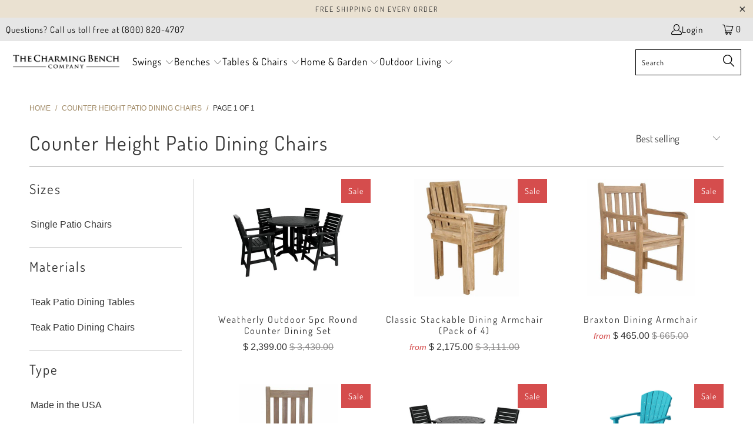

--- FILE ---
content_type: text/html; charset=utf-8
request_url: https://thecharmingbenchcompany.com/collections/counter-height-patio-dining-chairs
body_size: 99452
content:


 <!DOCTYPE html>
<html class="no-js no-touch" lang="en">
<head
 data-rb-template="collection"  data-rb-theme="145505190114" >
<script>window.renderBetterAbTestTreatment = true;</script>

<script>document.documentElement.className = document.documentElement.className.replace("no-js","js");</script>


<!-- Google Tag Manager -->
<script>(function(w,d,s,l,i){w[l]=w[l]||[];w[l].push({'gtm.start':
new Date().getTime(),event:'gtm.js'});var f=d.getElementsByTagName(s)[0],
j=d.createElement(s),dl=l!='dataLayer'?'&l='+l:'';j.async=true;j.src=
'https://www.googletagmanager.com/gtm.js?id='+i+dl;f.parentNode.insertBefore(j,f);
})(window,document,'script','dataLayer','GTM-PHF9WVR');</script>
<!-- End Google Tag Manager -->

<script>  
  (function() {
      class stubgroup_datalayer {
        constructor() {
          window.dataLayer = window.dataLayer || []; 
          
          // use a prefix of events name
          this.eventPrefix = '';

          //Keep the value false to get non-formatted product ID
          this.formattedItemId = true; 

          // data schema
          this.dataSchema = {
            ecommerce: {
                show: true
            },
            dynamicRemarketing: {
                show: false,
                business_vertical: 'retail'
            }
          }

          // add to wishlist selectors
          this.addToWishListSelectors = {
            'addWishListIcon': '',
            'gridItemSelector': '',
            'productLinkSelector': 'a[href*="/products/"]'
          }

          // quick view selectors
          this.quickViewSelector = {
            'quickViewElement': '',
            'gridItemSelector': '',
            'productLinkSelector': 'a[href*="/products/"]'
          }

          // mini cart button selector
          this.miniCartButton = [
            'a[href="/cart"]', 
          ];
          this.miniCartAppersOn = 'click';

	// direct checkout button selector
this.shopifyDirectCheckoutButton = ['.shopify-payment-button'];



          //Keep the value true if Add to Cart redirects to the cart page
          this.isAddToCartRedirect = false;
          
          // keep the value false if cart items increment/decrement/remove refresh page 
          this.isAjaxCartIncrementDecrement = true;
          

          // Caution: Do not modify anything below this line, as it may result in it not functioning correctly.
          this.cart = {"note":null,"attributes":{},"original_total_price":0,"total_price":0,"total_discount":0,"total_weight":0.0,"item_count":0,"items":[],"requires_shipping":false,"currency":"USD","items_subtotal_price":0,"cart_level_discount_applications":[],"checkout_charge_amount":0}
          this.countryCode = "US";
          this.collectData();  
          this.storeURL = "https://thecharmingbenchcompany.com";
          localStorage.setItem('shopCountryCode', this.countryCode);
        }

        updateCart() {
          fetch("/cart.js")
          .then((response) => response.json())
          .then((data) => {
            this.cart = data;
          });
        }

       debounce(delay) {         
          let timeoutId;
          return function(func) {
            const context = this;
            const args = arguments;
            
            clearTimeout(timeoutId);
            
            timeoutId = setTimeout(function() {
              func.apply(context, args);
            }, delay);
          };
        }

        collectData() { 
            this.customerData();
            this.ajaxRequestData();
            this.searchPageData();
            this.miniCartData();
  
            
  
            
  
            
              this.collectionsPageData();
            
            
            this.addToWishListData();
            this.quickViewData();
            this.formData();
            this.phoneClickData();
            this.emailClickData();
        }        

        //logged in customer data 
        customerData() {
            const currentUser = {};
            

            if (currentUser.email) {
              currentUser.hash_email = "e3b0c44298fc1c149afbf4c8996fb92427ae41e4649b934ca495991b7852b855"
            }

            if (currentUser.phone) {
              currentUser.hash_phone = "e3b0c44298fc1c149afbf4c8996fb92427ae41e4649b934ca495991b7852b855"
            }

            window.dataLayer = window.dataLayer || [];
            dataLayer.push({
              customer: currentUser
            });
        }

        // add_to_cart, remove_from_cart, search
        ajaxRequestData() {
          const self = this;
          
          // handle non-ajax add to cart
          if(this.isAddToCartRedirect) {
            document.addEventListener('submit', function(event) {
              const addToCartForm = event.target.closest('form[action="/cart/add"]');
              if(addToCartForm) {
                event.preventDefault();
                
                const formData = new FormData(addToCartForm);
            
                fetch(window.Shopify.routes.root + 'cart/add.js', {
                  method: 'POST',
                  body: formData
                })
                .then(response => {
                    window.location.href = "/cart";
                })
                .catch((error) => {
                  console.error('Error:', error);
                });
              }
            });
          }
          
          // fetch
          let originalFetch = window.fetch;
          let debounce = this.debounce(800);
          
          window.fetch = function () {
            return originalFetch.apply(this, arguments).then((response) => {
              if (response.ok) {
                let cloneResponse = response.clone();
                let requestURL = arguments[0];
                
                if(/.*\/search\/?.*\?.*q=.+/.test(requestURL) && !requestURL.includes('&requestFrom=uldt')) {   
                  const queryString = requestURL.split('?')[1];
                  const urlParams = new URLSearchParams(queryString);
                  const search_term = urlParams.get("q");

                  debounce(function() {
                    fetch(`${self.storeURL}/search/suggest.json?q=${search_term}&resources[type]=product&requestFrom=uldt`)
                      .then(res => res.json())
                      .then(function(data) {
                            const products = data.resources.results.products;
                            if(products.length) {
                              const fetchRequests = products.map(product =>
                                fetch(`${self.storeURL}/${product.url.split('?')[0]}.js`)
                                  .then(response => response.json())
                                  .catch(error => console.error('Error fetching:', error))
                              );

                              Promise.all(fetchRequests)
                                .then(products => {
                                    const items = products.map((product) => {
                                      return {
                                        product_id: product.id,
                                        product_title: product.title,
                                        variant_id: product.variants[0].id,
                                        variant_title: product.variants[0].title,
                                        vendor: product.vendor,
                                        total_discount: 0,
                                        final_price: product.price_min,
                                        product_type: product.type, 
                                        quantity: 1
                                      }
                                    });

                                    self.ecommerceDataLayer('search', {search_term, items});
                                })
                            }else {
                              self.ecommerceDataLayer('search', {search_term, items: []});
                            }
                      });
                  });
                }
                else if (requestURL.includes("/cart/add")) {
                  cloneResponse.text().then((text) => {
                    let data = JSON.parse(text);

                    if(data.items && Array.isArray(data.items)) {
                      data.items.forEach(function(item) {
                         self.ecommerceDataLayer('add_to_cart', {items: [item]});
                      })
                    } else {
                      self.ecommerceDataLayer('add_to_cart', {items: [data]});
                    }
                    self.updateCart();
                  });
                }else if(requestURL.includes("/cart/change") || requestURL.includes("/cart/update")) {
                  
                   cloneResponse.text().then((text) => {
                     
                    let newCart = JSON.parse(text);
                    let newCartItems = newCart.items;
                    let oldCartItems = self.cart.items;

                    for(let i = 0; i <oldCartItems.length; i++) {
                      let item = oldCartItems[i];
                      let newItem = newCartItems.find(newItems => newItems.id === item.id);


                      if(newItem) {

                        if(newItem.quantity > item.quantity) {
                          // cart item increment
                          let quantity = (newItem.quantity - item.quantity);
                          let updatedItem = {...item, quantity}
                          self.ecommerceDataLayer('add_to_cart', {items: [updatedItem]});
                          self.updateCart(); 

                        }else if(newItem.quantity <item.quantity) {
                          // cart item decrement
                          let quantity = (item.quantity - newItem.quantity);
                          let updatedItem = {...item, quantity}
                          self.ecommerceDataLayer('remove_from_cart', {items: [updatedItem]});
                          self.updateCart(); 
                        }
                        

                      }else {
                        self.ecommerceDataLayer('remove_from_cart', {items: [item]});
                        self.updateCart(); 
                      }
                    }
                     
                  });
                }
              }
              return response;
            });
          }
          // end fetch 


          //xhr
          var origXMLHttpRequest = XMLHttpRequest;
          XMLHttpRequest = function() {
            var requestURL;
    
            var xhr = new origXMLHttpRequest();
            var origOpen = xhr.open;
            var origSend = xhr.send;
            
            // Override the `open` function.
            xhr.open = function(method, url) {
                requestURL = url;
                return origOpen.apply(this, arguments);
            };
    
    
            xhr.send = function() {
    
                // Only proceed if the request URL matches what we're looking for.
                if (requestURL.includes("/cart/add") || requestURL.includes("/cart/change") || /.*\/search\/?.*\?.*q=.+/.test(requestURL)) {
        
                    xhr.addEventListener('load', function() {
                        if (xhr.readyState === 4) {
                            if (xhr.status >= 200 && xhr.status <400) { 

                              if(/.*\/search\/?.*\?.*q=.+/.test(requestURL) && !requestURL.includes('&requestFrom=uldt')) {
                                const queryString = requestURL.split('?')[1];
                                const urlParams = new URLSearchParams(queryString);
                                const search_term = urlParams.get("q");

                                debounce(function() {
                                    fetch(`${self.storeURL}/search/suggest.json?q=${search_term}&resources[type]=product&requestFrom=uldt`)
                                      .then(res => res.json())
                                      .then(function(data) {
                                            const products = data.resources.results.products;
                                            if(products.length) {
                                              const fetchRequests = products.map(product =>
                                                fetch(`${self.storeURL}/${product.url.split('?')[0]}.js`)
                                                  .then(response => response.json())
                                                  .catch(error => console.error('Error fetching:', error))
                                              );
                
                                              Promise.all(fetchRequests)
                                                .then(products => {
                                                    const items = products.map((product) => {
                                                      return {
                                                        product_id: product.id,
                                                        product_title: product.title,
                                                        variant_id: product.variants[0].id,
                                                        variant_title: product.variants[0].title,
                                                        vendor: product.vendor,
                                                        total_discount: 0,
                                                        final_price: product.price_min,
                                                        product_type: product.type, 
                                                        quantity: 1
                                                      }
                                                    });
                
                                                    self.ecommerceDataLayer('search', {search_term, items});
                                                })
                                            }else {
                                              self.ecommerceDataLayer('search', {search_term, items: []});
                                            }
                                      });
                                  });

                              }

                              else if(requestURL.includes("/cart/add")) {
                                  const data = JSON.parse(xhr.responseText);

                                  if(data.items && Array.isArray(data.items)) {
                                    data.items.forEach(function(item) {
                                        self.ecommerceDataLayer('add_to_cart', {items: [item]});
                                      })
                                  } else {
                                    self.ecommerceDataLayer('add_to_cart', {items: [data]});
                                  }
                                  self.updateCart();
                                 
                               }else if(requestURL.includes("/cart/change")) {
                                 
                                  const newCart = JSON.parse(xhr.responseText);
                                  const newCartItems = newCart.items;
                                  let oldCartItems = self.cart.items;
              
                                  for(let i = 0; i <oldCartItems.length; i++) {
                                    let item = oldCartItems[i];
                                    let newItem = newCartItems.find(newItems => newItems.id === item.id);
              
              
                                    if(newItem) {
                                      if(newItem.quantity > item.quantity) {
                                        // cart item increment
                                        let quantity = (newItem.quantity - item.quantity);
                                        let updatedItem = {...item, quantity}
                                        self.ecommerceDataLayer('add_to_cart', {items: [updatedItem]});
                                        self.updateCart(); 
              
                                      }else if(newItem.quantity <item.quantity) {
                                        // cart item decrement
                                        let quantity = (item.quantity - newItem.quantity);
                                        let updatedItem = {...item, quantity}
                                        self.ecommerceDataLayer('remove_from_cart', {items: [updatedItem]});
                                        self.updateCart(); 
                                      }
                                      
              
                                    }else {
                                      self.ecommerceDataLayer('remove_from_cart', {items: [item]});
                                      self.updateCart(); 
                                    }
                                  }
                               }          
                            }
                        }
                    });
                }
    
                return origSend.apply(this, arguments);
            };
    
            return xhr;
          }; 
          //end xhr
        }

        // search event from search page
        searchPageData() {
          const self = this;
          let pageUrl = window.location.href;
          
          if(/.+\/search\?.*\&?q=.+/.test(pageUrl)) {   
            const queryString = pageUrl.split('?')[1];
            const urlParams = new URLSearchParams(queryString);
            const search_term = urlParams.get("q");
                
            fetch(`https://thecharmingbenchcompany.com/search/suggest.json?q=${search_term}&resources[type]=product&requestFrom=uldt`)
            .then(res => res.json())
            .then(function(data) {
                  const products = data.resources.results.products;
                  if(products.length) {
                    const fetchRequests = products.map(product =>
                      fetch(`${self.storeURL}/${product.url.split('?')[0]}.js`)
                        .then(response => response.json())
                        .catch(error => console.error('Error fetching:', error))
                    );
                    Promise.all(fetchRequests)
                    .then(products => {
                        const items = products.map((product) => {
                            return {
                            product_id: product.id,
                            product_title: product.title,
                            variant_id: product.variants[0].id,
                            variant_title: product.variants[0].title,
                            vendor: product.vendor,
                            total_discount: 0,
                            final_price: product.price_min,
                            product_type: product.type, 
                            quantity: 1
                            }
                        });

                        self.ecommerceDataLayer('search', {search_term, items});
                    });
                  }else {
                    self.ecommerceDataLayer('search', {search_term, items: []});
                  }
            });
          }
        }

        // view_cart
        miniCartData() {
          if(this.miniCartButton.length) {
            let self = this;
            if(this.miniCartAppersOn === 'hover') {
              this.miniCartAppersOn = 'mouseenter';
            }
            this.miniCartButton.forEach((selector) => {
              let miniCartButtons = document.querySelectorAll(selector);
              miniCartButtons.forEach((miniCartButton) => {
                  miniCartButton.addEventListener(self.miniCartAppersOn, () => {
                    self.ecommerceDataLayer('view_cart', self.cart);
                  });
              })
            });
          }
        }

        // view_cart, add_to_cart, remove_from_cart
        viewCartPageData() {
          
          this.ecommerceDataLayer('view_cart', this.cart);

          //if cart quantity chagne reload page 
          if(!this.isAjaxCartIncrementDecrement) {
            const self = this;
            document.addEventListener('pointerdown', (event) => {
              const target = event.target.closest('a[href*="/cart/change?"]');
              if(target) {
                const linkUrl = target.getAttribute('href');
                const queryString = linkUrl.split("?")[1];
                const urlParams = new URLSearchParams(queryString);
                const newQuantity = urlParams.get("quantity");
                const line = urlParams.get("line");
                const cart_id = urlParams.get("id");
        
                
                if(newQuantity && (line || cart_id)) {
                  let item = line ? {...self.cart.items[line - 1]} : self.cart.items.find(item => item.key === cart_id);
        
                  let event = 'add_to_cart';
                  if(newQuantity <item.quantity) {
                    event = 'remove_from_cart';
                  }
        
                  let quantity = Math.abs(newQuantity - item.quantity);
                  item['quantity'] = quantity;
        
                  self.ecommerceDataLayer(event, {items: [item]});
                }
              }
            });
          }
        }

        productSinglePage() {
        
        }

        collectionsPageData() {
          var ecommerce = {
            'items': [
              
                {
                    'product_id': 6053164351646,
                    'variant_id': 37500928032926,
                    'vendor': "Highwood",
                    'total_discount': 0,
                    'variant_title': "Black",
                    'product_title': "Weatherly Outdoor 5pc Round Counter Dining Set",
                    'final_price': Number(239900),
                    'product_type': "Dining Set",
                    'item_list_id': 209210212510,
                    'item_list_name': "Counter Height Patio Dining Chairs",
                    'quantity': 1
                },
              
                {
                    'product_id': 3862812491820,
                    'variant_id': 29169133158444,
                    'vendor': "Anderson Teak",
                    'total_discount': 0,
                    'variant_title': "No Cushion",
                    'product_title': "Classic Stackable Dining Armchair (Pack of 4)",
                    'final_price': Number(217500),
                    'product_type': "Dining Chairs",
                    'item_list_id': 209210212510,
                    'item_list_name': "Counter Height Patio Dining Chairs",
                    'quantity': 1
                },
              
                {
                    'product_id': 3948045533228,
                    'variant_id': 29462226141228,
                    'vendor': "Anderson Teak",
                    'total_discount': 0,
                    'variant_title': "No Cushion",
                    'product_title': "Braxton Dining Armchair",
                    'final_price': Number(46500),
                    'product_type': "Dining Chair",
                    'item_list_id': 209210212510,
                    'item_list_name': "Counter Height Patio Dining Chairs",
                    'quantity': 1
                },
              
                {
                    'product_id': 3948045074476,
                    'variant_id': 29462224437292,
                    'vendor': "Anderson Teak",
                    'total_discount': 0,
                    'variant_title': "No Cushion",
                    'product_title': "Braxton Dining Chair",
                    'final_price': Number(40000),
                    'product_type': "Dining Chair",
                    'item_list_id': 209210212510,
                    'item_list_name': "Counter Height Patio Dining Chairs",
                    'quantity': 1
                },
              
                {
                    'product_id': 6053197873310,
                    'variant_id': 37501160947870,
                    'vendor': "Highwood",
                    'total_discount': 0,
                    'variant_title': "Black",
                    'product_title': "Outdoor Weatherly 3pc Round Counter Height Dining Set",
                    'final_price': Number(149900),
                    'product_type': "Dining Set",
                    'item_list_id': 209210212510,
                    'item_list_name': "Counter Height Patio Dining Chairs",
                    'quantity': 1
                },
              
                {
                    'product_id': 595567083564,
                    'variant_id': 7215856287788,
                    'vendor': "Wildridge Poly Furniture",
                    'total_discount': 0,
                    'variant_title': "Aruba Blue",
                    'product_title': "Classic 30” High Dining Chair",
                    'final_price': Number(42900),
                    'product_type': "Dining Chair",
                    'item_list_id': 209210212510,
                    'item_list_name': "Counter Height Patio Dining Chairs",
                    'quantity': 1
                },
              
                {
                    'product_id': 3863982080044,
                    'variant_id': 29174791995436,
                    'vendor': "Anderson Teak",
                    'total_discount': 0,
                    'variant_title': "No Cushion",
                    'product_title': "Rialto Rocker Dining Armchair",
                    'final_price': Number(91500),
                    'product_type': "Dining Chairs",
                    'item_list_id': 209210212510,
                    'item_list_name': "Counter Height Patio Dining Chairs",
                    'quantity': 1
                },
              
                {
                    'product_id': 3862812557356,
                    'variant_id': 29169134272556,
                    'vendor': "Anderson Teak",
                    'total_discount': 0,
                    'variant_title': "No Cushion",
                    'product_title': "Catalina Stackable Dining Armchair (Pack of 4)",
                    'final_price': Number(241500),
                    'product_type': "Dining Chairs",
                    'item_list_id': 209210212510,
                    'item_list_name': "Counter Height Patio Dining Chairs",
                    'quantity': 1
                },
              
                {
                    'product_id': 3948044288044,
                    'variant_id': 29462216343596,
                    'vendor': "Anderson Teak",
                    'total_discount': 0,
                    'variant_title': "No Cushion",
                    'product_title': "Windham Dining Chair",
                    'final_price': Number(28500),
                    'product_type': "Dining Chair",
                    'item_list_id': 209210212510,
                    'item_list_name': "Counter Height Patio Dining Chairs",
                    'quantity': 1
                },
              
                {
                    'product_id': 3948045631532,
                    'variant_id': 29462228729900,
                    'vendor': "Anderson Teak",
                    'total_discount': 0,
                    'variant_title': "No Cushion",
                    'product_title': "Sedona Chair",
                    'final_price': Number(32500),
                    'product_type': "Dining Chair",
                    'item_list_id': 209210212510,
                    'item_list_name': "Counter Height Patio Dining Chairs",
                    'quantity': 1
                },
              
                {
                    'product_id': 3948044255276,
                    'variant_id': 29462215098412,
                    'vendor': "Anderson Teak",
                    'total_discount': 0,
                    'variant_title': "No Cushion",
                    'product_title': "Saratoga Dining Chair",
                    'final_price': Number(32500),
                    'product_type': "Dining Chair",
                    'item_list_id': 209210212510,
                    'item_list_name': "Counter Height Patio Dining Chairs",
                    'quantity': 1
                },
              
                {
                    'product_id': 3948044320812,
                    'variant_id': 29462217621548,
                    'vendor': "Anderson Teak",
                    'total_discount': 0,
                    'variant_title': "No Cushion",
                    'product_title': "Chester Dining Chair",
                    'final_price': Number(42000),
                    'product_type': "Dining Chair",
                    'item_list_id': 209210212510,
                    'item_list_name': "Counter Height Patio Dining Chairs",
                    'quantity': 1
                },
              
                {
                    'product_id': 3948044353580,
                    'variant_id': 29462219030572,
                    'vendor': "Anderson Teak",
                    'total_discount': 0,
                    'variant_title': "No Cushion",
                    'product_title': "Chester Dining Armchair",
                    'final_price': Number(44000),
                    'product_type': "Dining Chair",
                    'item_list_id': 209210212510,
                    'item_list_name': "Counter Height Patio Dining Chairs",
                    'quantity': 1
                },
              
              ]
          };

          ecommerce['item_list_id'] = 209210212510
          ecommerce['item_list_name'] = "Counter Height Patio Dining Chairs"

          this.ecommerceDataLayer('view_item_list', ecommerce);
        }
        
        
        // add to wishlist
        addToWishListData() {
          if(this.addToWishListSelectors && this.addToWishListSelectors.addWishListIcon) {
            const self = this;
            document.addEventListener('pointerdown', (event) => {
              let target = event.target;
              
              if(target.closest(self.addToWishListSelectors.addWishListIcon)) {
                let pageULR = window.location.href.replace(/\?.+/, '');
                let requestURL = undefined;
          
                if(/\/products\/[^/]+$/.test(pageULR)) {
                  requestURL = pageULR;
                } else if(self.addToWishListSelectors.gridItemSelector && self.addToWishListSelectors.productLinkSelector) {
                  let itemElement = target.closest(self.addToWishListSelectors.gridItemSelector);
                  if(itemElement) {
                    let linkElement = itemElement.querySelector(self.addToWishListSelectors.productLinkSelector); 
                    if(linkElement) {
                      let link = linkElement.getAttribute('href').replace(/\?.+/g, '');
                      if(link && /\/products\/[^/]+$/.test(link)) {
                        requestURL = link;
                      }
                    }
                  }
                }

                if(requestURL) {
                  fetch(requestURL + '.json')
                    .then(res => res.json())
                    .then(result => {
                      let data = result.product;                    
                      if(data) {
                        let dataLayerData = {
                          product_id: data.id,
                            variant_id: data.variants[0].id,
                            product_title: data.title,
                          quantity: 1,
                          final_price: parseFloat(data.variants[0].price) * 100,
                          total_discount: 0,
                          product_type: data.product_type,
                          vendor: data.vendor,
                          variant_title: (data.variants[0].title !== 'Default Title') ? data.variants[0].title : undefined,
                          sku: data.variants[0].sku,
                        }

                        self.ecommerceDataLayer('add_to_wishlist', {items: [dataLayerData]});
                      }
                    });
                }
              }
            });
          }
        }

        quickViewData() {
          if(this.quickViewSelector.quickViewElement && this.quickViewSelector.gridItemSelector && this.quickViewSelector.productLinkSelector) {
            const self = this;
            document.addEventListener('pointerdown', (event) => {
              let target = event.target;
              if(target.closest(self.quickViewSelector.quickViewElement)) {
                let requestURL = undefined;
                let itemElement = target.closest(this.quickViewSelector.gridItemSelector );
                
                if(itemElement) {
                  let linkElement = itemElement.querySelector(self.quickViewSelector.productLinkSelector); 
                  if(linkElement) {
                    let link = linkElement.getAttribute('href').replace(/\?.+/g, '');
                    if(link && /\/products\/[^/]+$/.test(link)) {
                      requestURL = link;
                    }
                  }
                }   
                
                if(requestURL) {
                    fetch(requestURL + '.json')
                      .then(res => res.json())
                      .then(result => {
                        let data = result.product;                    
                        if(data) {
                          let dataLayerData = {
                            product_id: data.id,
                            variant_id: data.variants[0].id,
                            product_title: data.title,
                            quantity: 1,
                            final_price: parseFloat(data.variants[0].price) * 100,
                            total_discount: 0,
                            product_type: data.product_type,
                            vendor: data.vendor,
                            variant_title: (data.variants[0].title !== 'Default Title') ? data.variants[0].title : undefined,
                            sku: data.variants[0].sku,
                          }
  
                          self.ecommerceDataLayer('view_item', {items: [dataLayerData]});
                          self.quickViewVariants = data.variants;
                          self.quickViewedItem = dataLayerData;
                        }
                      });
                  }
              }
            });

            
              if(this.shopifyDirectCheckoutButton.length) {
                let self = this;
                document.addEventListener('pointerdown', (event) => {
                  let target = event.target;
                  let checkoutButton = event.target.closest(this.shopifyDirectCheckoutButton.join(', '));
                  
                  if(self.quickViewVariants && self.quickViewedItem && self.quickViewVariants.length && checkoutButton) {

                    let checkoutForm = checkoutButton.closest('form[action*="/cart/add"]');
                    if(checkoutForm) {
                        let quantity = 1;
                        let varientInput = checkoutForm.querySelector('input[name="id"]');
                        let quantitySelector = checkoutForm.getAttribute('id');

                        if(quantitySelector) {
                          let quentityInput = document.querySelector('input[name="quantity"][form="'+quantitySelector+'"]');
                          if(quentityInput) {
                              quantity = +quentityInput.value;
                          }
                        }

                        if(varientInput) {
                            let variant_id = parseInt(varientInput.value);

                            if(variant_id) {
                                const variant = self.quickViewVariants.find(item => item.id === +variant_id);
                                if(variant && self.quickViewedItem) {
                                    self.quickViewedItem['variant_id'] = variant_id;
                                    self.quickViewedItem['variant_title'] = variant.title;
                                    self.quickViewedItem['final_price'] = parseFloat(variant.price) * 100;
                                    self.quickViewedItem['quantity'] = quantity; 
    
                                    self.ecommerceDataLayer('add_to_cart', {items: [self.quickViewedItem]});
                                }
                            }
                        }
                    }

                  }
                }); 
            }
            
          }
        }

        // all ecommerce events
        ecommerceDataLayer(event, data) {
          const self = this;
          dataLayer.push({ 'ecommerce': null });
          const dataLayerData = {
            "event": this.eventPrefix + event,
            'ecommerce': {
               'currency': this.cart.currency,
               'items': data.items.map((item, index) => {
                 const dataLayerItem = {
                    'index': index,
                    'item_id': this.formattedItemId  ? `shopify_${this.countryCode}_${item.product_id}_${item.variant_id}` : item.product_id.toString(),
		      'id': this.formattedItemId  ? `shopify_${this.countryCode}_${item.product_id}_${item.variant_id}` : item.product_id.toString(),
                    'product_id': item.product_id.toString(),
                    'variant_id': item.variant_id.toString(),
                    'item_name': item.product_title,
                    'quantity': item.quantity,
                    'price': +((item.final_price / 100).toFixed(2)),
                    'discount': item.total_discount ? +((item.total_discount / 100).toFixed(2)) : 0 
                }

                if(item.product_type) {
                  dataLayerItem['item_category'] = item.product_type;
                }
                
                if(item.vendor) {
                  dataLayerItem['item_brand'] = item.vendor;
                }
               
                if(item.variant_title && item.variant_title !== 'Default Title') {
                  dataLayerItem['item_variant'] = item.variant_title;
                }
              
                if(item.sku) {
                  dataLayerItem['sku'] = item.sku;
                }

                if(item.item_list_name) {
                  dataLayerItem['item_list_name'] = item.item_list_name;
                }

                if(item.item_list_id) {
                  dataLayerItem['item_list_id'] = item.item_list_id.toString()
                }

                return dataLayerItem;
              })
            }
          }

          if(data.total_price !== undefined) {
            dataLayerData['ecommerce']['value'] =  +((data.total_price / 100).toFixed(2));
          } else {
            dataLayerData['ecommerce']['value'] = +(dataLayerData['ecommerce']['items'].reduce((total, item) => total + (item.price * item.quantity), 0)).toFixed(2);
          }
          
          if(data.item_list_id) {
            dataLayerData['ecommerce']['item_list_id'] = data.item_list_id;
          }
          
          if(data.item_list_name) {
            dataLayerData['ecommerce']['item_list_name'] = data.item_list_name;
          }

          if(data.search_term) {
            dataLayerData['search_term'] = data.search_term;
          }

          if(self.dataSchema.dynamicRemarketing && self.dataSchema.dynamicRemarketing.show) {
            dataLayer.push({ 'dynamicRemarketing': null });
            dataLayerData['dynamicRemarketing'] = {
                value: dataLayerData.ecommerce.value,
                items: dataLayerData.ecommerce.items.map(item => ({id: item.item_id, google_business_vertical: self.dataSchema.dynamicRemarketing.business_vertical}))
            }
          }

          if(!self.dataSchema.ecommerce ||  !self.dataSchema.ecommerce.show) {
            delete dataLayerData['ecommerce'];
          }

          dataLayer.push(dataLayerData);
        }

        
        // contact form submit & newsletters signup
        formData() {
          const self = this;
          document.addEventListener('submit', function(event) {

            let targetForm = event.target.closest('form[action^="/contact"]');


            if(targetForm) {
              const formData = {
                form_location: window.location.href,
                form_id: targetForm.getAttribute('id'),
                form_classes: targetForm.getAttribute('class')
              };
                            
              let formType = targetForm.querySelector('input[name="form_type"]');
              let inputs = targetForm.querySelectorAll("input:not([type=hidden]):not([type=submit]), textarea, select");
              
              inputs.forEach(function(input) {
                var inputName = input.name;
                var inputValue = input.value;
                
                if (inputName && inputValue) {
                  var matches = inputName.match(/\[(.*?)\]/);
                  if (matches && matches.length > 1) {
                     var fieldName = matches[1];
                     formData[fieldName] = input.value;
                  }
                }
              });
              
              if(formType && formType.value === 'customer') {
                dataLayer.push({ event: self.eventPrefix + 'newsletter_signup', ...formData});
              } else if(formType && formType.value === 'contact') {
                dataLayer.push({ event: self.eventPrefix + 'contact_form_submit', ...formData});
              }
            }
          });

        }

        // phone_number_click event
        phoneClickData() {
          const self = this; 
          document.addEventListener('click', function(event) {
            let target = event.target.closest('a[href^="tel:"]');
            if(target) {
              let phone_number = target.getAttribute('href').replace('tel:', '');
              dataLayer.push({
                event: self.eventPrefix + 'phone_number_click',
                page_location: window.location.href,
                link_classes: target.getAttribute('class'),
                link_id: target.getAttribute('id'),
                phone_number
              })
            }
          });
        }
  
        // email_click event
        emailClickData() {
          const self = this; 
          document.addEventListener('click', function(event) {
            let target = event.target.closest('a[href^="mailto:"]');
            if(target) {
              let email_address = target.getAttribute('href').replace('mailto:', '');
              dataLayer.push({
                event: self.eventPrefix + 'email_click',
                page_location: window.location.href,
                link_classes: target.getAttribute('class'),
                link_id: target.getAttribute('id'),
                email_address
              })
            }
          });
        }
      } 
      // end stubgroup_datalayer

      document.addEventListener('DOMContentLoaded', function() {
        try{
          new stubgroup_datalayer();
        }catch(error) {
          console.log(error);
        }
      });
    
  })();
</script>




  
<script>
    window.Store = window.Store || {};
    window.Store.id = 5158169;</script> <meta charset="utf-8"> <meta http-equiv="cleartype" content="on"> <meta name="robots" content="index,follow"> <!-- Mobile Specific Metas --> <meta name="HandheldFriendly" content="True"> <meta name="MobileOptimized" content="320"> <meta name="viewport" content="width=device-width,initial-scale=1">
	
<link data-rb-lcp-preload rel="preload" as="image" fetchpriority="high" imagesrcset="data:image/svg+xml;utf8,<svg%20xmlns='http://www.w3.org/2000/svg'%20width='506'%20height='510'></svg>" media="(max-width: 479px)">
	
<link data-rb-lcp-preload rel="preload" as="image" fetchpriority="high" imagesrcset="/cdn/shop/products/classic-stackable-dining-armchair-pack-of-4-dining-chairs-36897672986850_100x.jpg?v=1647324583 100w, /cdn/shop/products/classic-stackable-dining-armchair-pack-of-4-dining-chairs-36897672986850_150x.jpg?v=1647324583 150w, /cdn/shop/products/classic-stackable-dining-armchair-pack-of-4-dining-chairs-36897672986850_200x.jpg?v=1647324583 200w, /cdn/shop/products/classic-stackable-dining-armchair-pack-of-4-dining-chairs-36897672986850_300x.jpg?v=1647324583 300w, /cdn/shop/products/classic-stackable-dining-armchair-pack-of-4-dining-chairs-36897672986850_400x.jpg?v=1647324583 400w, /cdn/shop/products/classic-stackable-dining-armchair-pack-of-4-dining-chairs-36897672986850_500x.jpg?v=1647324583 500w, /cdn/shop/products/classic-stackable-dining-armchair-pack-of-4-dining-chairs-36897672986850_600x.jpg?v=1647324583 600w, /cdn/shop/products/classic-stackable-dining-armchair-pack-of-4-dining-chairs-36897672986850_800x.jpg?v=1647324583 800w, /cdn/shop/products/classic-stackable-dining-armchair-pack-of-4-dining-chairs-36897672986850_1000x.jpg?v=1647324583 1000w, /cdn/shop/products/classic-stackable-dining-armchair-pack-of-4-dining-chairs-36897672986850_1400x.jpg?v=1647324583 1400w, /cdn/shop/products/classic-stackable-dining-armchair-pack-of-4-dining-chairs-36897672986850_1800x.jpg?v=1647324583 1800w, /cdn/shop/products/classic-stackable-dining-armchair-pack-of-4-dining-chairs-36897672986850_2000x.jpg?v=1647324583 2000w" media="(min-width: 480px) and (max-width: 480px)" imagesizes="(max-width: 479px) 50vw, (min-width: 480px) and (max-width: 767px) 50vw, (min-width: 768px) and (max-width: 991px) 30vw, (min-width: 992px) 20vw">
	
<link data-rb-lcp-preload rel="preload" as="image" fetchpriority="high" imagesrcset="data:image/svg+xml;utf8,<svg%20xmlns='http://www.w3.org/2000/svg'%20width='510'%20height='508'></svg>" media="(min-width: 481px) and (max-width: 768px)">
	
<link data-rb-lcp-preload rel="preload" as="image" fetchpriority="high" imagesrcset="/cdn/shop/products/outdoor-weatherly-3pc-round-counter-height-dining-set-dining-set-21423900721310_100x.jpg?v=1613360731 100w, /cdn/shop/products/outdoor-weatherly-3pc-round-counter-height-dining-set-dining-set-21423900721310_150x.jpg?v=1613360731 150w, /cdn/shop/products/outdoor-weatherly-3pc-round-counter-height-dining-set-dining-set-21423900721310_200x.jpg?v=1613360731 200w, /cdn/shop/products/outdoor-weatherly-3pc-round-counter-height-dining-set-dining-set-21423900721310_300x.jpg?v=1613360731 300w, /cdn/shop/products/outdoor-weatherly-3pc-round-counter-height-dining-set-dining-set-21423900721310_400x.jpg?v=1613360731 400w, /cdn/shop/products/outdoor-weatherly-3pc-round-counter-height-dining-set-dining-set-21423900721310_500x.jpg?v=1613360731 500w, /cdn/shop/products/outdoor-weatherly-3pc-round-counter-height-dining-set-dining-set-21423900721310_600x.jpg?v=1613360731 600w, /cdn/shop/products/outdoor-weatherly-3pc-round-counter-height-dining-set-dining-set-21423900721310_800x.jpg?v=1613360731 800w, /cdn/shop/products/outdoor-weatherly-3pc-round-counter-height-dining-set-dining-set-21423900721310_1000x.jpg?v=1613360731 1000w, /cdn/shop/products/outdoor-weatherly-3pc-round-counter-height-dining-set-dining-set-21423900721310_1400x.jpg?v=1613360731 1400w, /cdn/shop/products/outdoor-weatherly-3pc-round-counter-height-dining-set-dining-set-21423900721310_1800x.jpg?v=1613360731 1800w, /cdn/shop/products/outdoor-weatherly-3pc-round-counter-height-dining-set-dining-set-21423900721310_2000x.jpg?v=1613360731 2000w" media="(min-width: 769px)" imagesizes="(max-width: 479px) 50vw, (min-width: 480px) and (max-width: 767px) 50vw, (min-width: 768px) and (max-width: 991px) 30vw, (min-width: 992px) 20vw"> <meta name="theme-color" content="#ffffff"> <title>
      Counter Height Patio Dining Chairs for the Best Price - The Charming Bench Company</title> <meta name="description" content="Browse a vast selection of Counter Height Patio Dining Chairs to help you entertain guests outdoors. Ideal for Counter Height Dining Table. Free Shipping."/> <!-- Preconnect Domains --> <link rel="preconnect" href="https://fonts.shopifycdn.com" /> <link rel="preconnect" href="https://cdn.shopify.com" /> <link rel="preconnect" href="https://v.shopify.com" /> <link rel="preconnect" href="https://cdn.shopifycloud.com" /> <link rel="preconnect" href="https://monorail-edge.shopifysvc.com"> <!-- fallback for browsers that don't support preconnect --> <link rel="dns-prefetch" href="https://fonts.shopifycdn.com" /> <link rel="dns-prefetch" href="https://cdn.shopify.com" /> <link rel="dns-prefetch" href="https://v.shopify.com" /> <link rel="dns-prefetch" href="https://cdn.shopifycloud.com" /> <link rel="dns-prefetch" href="https://monorail-edge.shopifysvc.com"> <!-- Preload Assets -->        <!-- Stylesheet for Fancybox library --> <link href="/cdn/shop/t/68/assets/fancybox.css?v=19278034316635137701732230916" rel="stylesheet" type="text/css" media="all" /> <!-- Stylesheets for Turbo --> <link href="/cdn/shop/t/68/assets/styles.css?v=11063286133852523631764017548" rel="stylesheet" type="text/css" media="all" /> <script>
      window.lazySizesConfig = window.lazySizesConfig || {};

      lazySizesConfig.expand = 300;
      lazySizesConfig.loadHidden = false;

      /*! lazysizes - v5.2.2 - bgset plugin */
      !function(e,t){var a=function(){t(e.lazySizes),e.removeEventListener("lazyunveilread",a,!0)};t=t.bind(null,e,e.document),"object"==typeof module&&module.exports?t(require("lazysizes")):"function"==typeof define&&define.amd?define(["lazysizes"],t):e.lazySizes?a():e.addEventListener("lazyunveilread",a,!0)}(window,function(e,z,g){"use strict";var c,y,b,f,i,s,n,v,m;e.addEventListener&&(c=g.cfg,y=/\s+/g,b=/\s*\|\s+|\s+\|\s*/g,f=/^(.+?)(?:\s+\[\s*(.+?)\s*\])(?:\s+\[\s*(.+?)\s*\])?$/,i=/^\s*\(*\s*type\s*:\s*(.+?)\s*\)*\s*$/,s=/\(|\)|'/,n={contain:1,cover:1},v=function(e,t){var a;t&&((a=t.match(i))&&a[1]?e.setAttribute("type",a[1]):e.setAttribute("media",c.customMedia[t]||t))},m=function(e){var t,a,i,r;e.target._lazybgset&&(a=(t=e.target)._lazybgset,(i=t.currentSrc||t.src)&&((r=g.fire(a,"bgsetproxy",{src:i,useSrc:s.test(i)?JSON.stringify(i):i})).defaultPrevented||(a.style.backgroundImage="url("+r.detail.useSrc+")")),t._lazybgsetLoading&&(g.fire(a,"_lazyloaded",{},!1,!0),delete t._lazybgsetLoading))},addEventListener("lazybeforeunveil",function(e){var t,a,i,r,s,n,l,d,o,u;!e.defaultPrevented&&(t=e.target.getAttribute("data-bgset"))&&(o=e.target,(u=z.createElement("img")).alt="",u._lazybgsetLoading=!0,e.detail.firesLoad=!0,a=t,i=o,r=u,s=z.createElement("picture"),n=i.getAttribute(c.sizesAttr),l=i.getAttribute("data-ratio"),d=i.getAttribute("data-optimumx"),i._lazybgset&&i._lazybgset.parentNode==i&&i.removeChild(i._lazybgset),Object.defineProperty(r,"_lazybgset",{value:i,writable:!0}),Object.defineProperty(i,"_lazybgset",{value:s,writable:!0}),a=a.replace(y," ").split(b),s.style.display="none",r.className=c.lazyClass,1!=a.length||n||(n="auto"),a.forEach(function(e){var t,a=z.createElement("source");n&&"auto"!=n&&a.setAttribute("sizes",n),(t=e.match(f))?(a.setAttribute(c.srcsetAttr,t[1]),v(a,t[2]),v(a,t[3])):a.setAttribute(c.srcsetAttr,e),s.appendChild(a)}),n&&(r.setAttribute(c.sizesAttr,n),i.removeAttribute(c.sizesAttr),i.removeAttribute("sizes")),d&&r.setAttribute("data-optimumx",d),l&&r.setAttribute("data-ratio",l),s.appendChild(r),i.appendChild(s),setTimeout(function(){g.loader.unveil(u),g.rAF(function(){g.fire(u,"_lazyloaded",{},!0,!0),u.complete&&m({target:u})})}))}),z.addEventListener("load",m,!0),e.addEventListener("lazybeforesizes",function(e){var t,a,i,r;e.detail.instance==g&&e.target._lazybgset&&e.detail.dataAttr&&(t=e.target._lazybgset,i=t,r=(getComputedStyle(i)||{getPropertyValue:function(){}}).getPropertyValue("background-size"),!n[r]&&n[i.style.backgroundSize]&&(r=i.style.backgroundSize),n[a=r]&&(e.target._lazysizesParentFit=a,g.rAF(function(){e.target.setAttribute("data-parent-fit",a),e.target._lazysizesParentFit&&delete e.target._lazysizesParentFit})))},!0),z.documentElement.addEventListener("lazybeforesizes",function(e){var t,a;!e.defaultPrevented&&e.target._lazybgset&&e.detail.instance==g&&(e.detail.width=(t=e.target._lazybgset,a=g.gW(t,t.parentNode),(!t._lazysizesWidth||a>t._lazysizesWidth)&&(t._lazysizesWidth=a),t._lazysizesWidth))}))});

      /*! lazysizes - v5.2.2 */
      !function(e){var t=function(u,D,f){"use strict";var k,H;if(function(){var e;var t={lazyClass:"lazyload",loadedClass:"lazyloaded",loadingClass:"lazyloading",preloadClass:"lazypreload",errorClass:"lazyerror",autosizesClass:"lazyautosizes",srcAttr:"data-src",srcsetAttr:"data-srcset",sizesAttr:"data-sizes",minSize:40,customMedia:{},init:true,expFactor:1.5,hFac:.8,loadMode:2,loadHidden:true,ricTimeout:0,throttleDelay:125};H=u.lazySizesConfig||u.lazysizesConfig||{};for(e in t){if(!(e in H)){H[e]=t[e]}}}(),!D||!D.getElementsByClassName){return{init:function(){},cfg:H,noSupport:true}}var O=D.documentElement,a=u.HTMLPictureElement,P="addEventListener",$="getAttribute",q=u[P].bind(u),I=u.setTimeout,U=u.requestAnimationFrame||I,l=u.requestIdleCallback,j=/^picture$/i,r=["load","error","lazyincluded","_lazyloaded"],i={},G=Array.prototype.forEach,J=function(e,t){if(!i[t]){i[t]=new RegExp("(\\s|^)"+t+"(\\s|$)")}return i[t].test(e[$]("class")||"")&&i[t]},K=function(e,t){if(!J(e,t)){e.setAttribute("class",(e[$]("class")||"").trim()+" "+t)}},Q=function(e,t){var i;if(i=J(e,t)){e.setAttribute("class",(e[$]("class")||"").replace(i," "))}},V=function(t,i,e){var a=e?P:"removeEventListener";if(e){V(t,i)}r.forEach(function(e){t[a](e,i)})},X=function(e,t,i,a,r){var n=D.createEvent("Event");if(!i){i={}}i.instance=k;n.initEvent(t,!a,!r);n.detail=i;e.dispatchEvent(n);return n},Y=function(e,t){var i;if(!a&&(i=u.picturefill||H.pf)){if(t&&t.src&&!e[$]("srcset")){e.setAttribute("srcset",t.src)}i({reevaluate:true,elements:[e]})}else if(t&&t.src){e.src=t.src}},Z=function(e,t){return(getComputedStyle(e,null)||{})[t]},s=function(e,t,i){i=i||e.offsetWidth;while(i<H.minSize&&t&&!e._lazysizesWidth){i=t.offsetWidth;t=t.parentNode}return i},ee=function(){var i,a;var t=[];var r=[];var n=t;var s=function(){var e=n;n=t.length?r:t;i=true;a=false;while(e.length){e.shift()()}i=false};var e=function(e,t){if(i&&!t){e.apply(this,arguments)}else{n.push(e);if(!a){a=true;(D.hidden?I:U)(s)}}};e._lsFlush=s;return e}(),te=function(i,e){return e?function(){ee(i)}:function(){var e=this;var t=arguments;ee(function(){i.apply(e,t)})}},ie=function(e){var i;var a=0;var r=H.throttleDelay;var n=H.ricTimeout;var t=function(){i=false;a=f.now();e()};var s=l&&n>49?function(){l(t,{timeout:n});if(n!==H.ricTimeout){n=H.ricTimeout}}:te(function(){I(t)},true);return function(e){var t;if(e=e===true){n=33}if(i){return}i=true;t=r-(f.now()-a);if(t<0){t=0}if(e||t<9){s()}else{I(s,t)}}},ae=function(e){var t,i;var a=99;var r=function(){t=null;e()};var n=function(){var e=f.now()-i;if(e<a){I(n,a-e)}else{(l||r)(r)}};return function(){i=f.now();if(!t){t=I(n,a)}}},e=function(){var v,m,c,h,e;var y,z,g,p,C,b,A;var n=/^img$/i;var d=/^iframe$/i;var E="onscroll"in u&&!/(gle|ing)bot/.test(navigator.userAgent);var _=0;var w=0;var N=0;var M=-1;var x=function(e){N--;if(!e||N<0||!e.target){N=0}};var W=function(e){if(A==null){A=Z(D.body,"visibility")=="hidden"}return A||!(Z(e.parentNode,"visibility")=="hidden"&&Z(e,"visibility")=="hidden")};var S=function(e,t){var i;var a=e;var r=W(e);g-=t;b+=t;p-=t;C+=t;while(r&&(a=a.offsetParent)&&a!=D.body&&a!=O){r=(Z(a,"opacity")||1)>0;if(r&&Z(a,"overflow")!="visible"){i=a.getBoundingClientRect();r=C>i.left&&p<i.right&&b>i.top-1&&g<i.bottom+1}}return r};var t=function(){var e,t,i,a,r,n,s,l,o,u,f,c;var d=k.elements;if((h=H.loadMode)&&N<8&&(e=d.length)){t=0;M++;for(;t<e;t++){if(!d[t]||d[t]._lazyRace){continue}if(!E||k.prematureUnveil&&k.prematureUnveil(d[t])){R(d[t]);continue}if(!(l=d[t][$]("data-expand"))||!(n=l*1)){n=w}if(!u){u=!H.expand||H.expand<1?O.clientHeight>500&&O.clientWidth>500?500:370:H.expand;k._defEx=u;f=u*H.expFactor;c=H.hFac;A=null;if(w<f&&N<1&&M>2&&h>2&&!D.hidden){w=f;M=0}else if(h>1&&M>1&&N<6){w=u}else{w=_}}if(o!==n){y=innerWidth+n*c;z=innerHeight+n;s=n*-1;o=n}i=d[t].getBoundingClientRect();if((b=i.bottom)>=s&&(g=i.top)<=z&&(C=i.right)>=s*c&&(p=i.left)<=y&&(b||C||p||g)&&(H.loadHidden||W(d[t]))&&(m&&N<3&&!l&&(h<3||M<4)||S(d[t],n))){R(d[t]);r=true;if(N>9){break}}else if(!r&&m&&!a&&N<4&&M<4&&h>2&&(v[0]||H.preloadAfterLoad)&&(v[0]||!l&&(b||C||p||g||d[t][$](H.sizesAttr)!="auto"))){a=v[0]||d[t]}}if(a&&!r){R(a)}}};var i=ie(t);var B=function(e){var t=e.target;if(t._lazyCache){delete t._lazyCache;return}x(e);K(t,H.loadedClass);Q(t,H.loadingClass);V(t,L);X(t,"lazyloaded")};var a=te(B);var L=function(e){a({target:e.target})};var T=function(t,i){try{t.contentWindow.location.replace(i)}catch(e){t.src=i}};var F=function(e){var t;var i=e[$](H.srcsetAttr);if(t=H.customMedia[e[$]("data-media")||e[$]("media")]){e.setAttribute("media",t)}if(i){e.setAttribute("srcset",i)}};var s=te(function(t,e,i,a,r){var n,s,l,o,u,f;if(!(u=X(t,"lazybeforeunveil",e)).defaultPrevented){if(a){if(i){K(t,H.autosizesClass)}else{t.setAttribute("sizes",a)}}s=t[$](H.srcsetAttr);n=t[$](H.srcAttr);if(r){l=t.parentNode;o=l&&j.test(l.nodeName||"")}f=e.firesLoad||"src"in t&&(s||n||o);u={target:t};K(t,H.loadingClass);if(f){clearTimeout(c);c=I(x,2500);V(t,L,true)}if(o){G.call(l.getElementsByTagName("source"),F)}if(s){t.setAttribute("srcset",s)}else if(n&&!o){if(d.test(t.nodeName)){T(t,n)}else{t.src=n}}if(r&&(s||o)){Y(t,{src:n})}}if(t._lazyRace){delete t._lazyRace}Q(t,H.lazyClass);ee(function(){var e=t.complete&&t.naturalWidth>1;if(!f||e){if(e){K(t,"ls-is-cached")}B(u);t._lazyCache=true;I(function(){if("_lazyCache"in t){delete t._lazyCache}},9)}if(t.loading=="lazy"){N--}},true)});var R=function(e){if(e._lazyRace){return}var t;var i=n.test(e.nodeName);var a=i&&(e[$](H.sizesAttr)||e[$]("sizes"));var r=a=="auto";if((r||!m)&&i&&(e[$]("src")||e.srcset)&&!e.complete&&!J(e,H.errorClass)&&J(e,H.lazyClass)){return}t=X(e,"lazyunveilread").detail;if(r){re.updateElem(e,true,e.offsetWidth)}e._lazyRace=true;N++;s(e,t,r,a,i)};var r=ae(function(){H.loadMode=3;i()});var l=function(){if(H.loadMode==3){H.loadMode=2}r()};var o=function(){if(m){return}if(f.now()-e<999){I(o,999);return}m=true;H.loadMode=3;i();q("scroll",l,true)};return{_:function(){e=f.now();k.elements=D.getElementsByClassName(H.lazyClass);v=D.getElementsByClassName(H.lazyClass+" "+H.preloadClass);q("scroll",i,true);q("resize",i,true);q("pageshow",function(e){if(e.persisted){var t=D.querySelectorAll("."+H.loadingClass);if(t.length&&t.forEach){U(function(){t.forEach(function(e){if(e.complete){R(e)}})})}}});if(u.MutationObserver){new MutationObserver(i).observe(O,{childList:true,subtree:true,attributes:true})}else{O[P]("DOMNodeInserted",i,true);O[P]("DOMAttrModified",i,true);setInterval(i,999)}q("hashchange",i,true);["focus","mouseover","click","load","transitionend","animationend"].forEach(function(e){D[P](e,i,true)});if(/d$|^c/.test(D.readyState)){o()}else{q("load",o);D[P]("DOMContentLoaded",i);I(o,2e4)}if(k.elements.length){t();ee._lsFlush()}else{i()}},checkElems:i,unveil:R,_aLSL:l}}(),re=function(){var i;var n=te(function(e,t,i,a){var r,n,s;e._lazysizesWidth=a;a+="px";e.setAttribute("sizes",a);if(j.test(t.nodeName||"")){r=t.getElementsByTagName("source");for(n=0,s=r.length;n<s;n++){r[n].setAttribute("sizes",a)}}if(!i.detail.dataAttr){Y(e,i.detail)}});var a=function(e,t,i){var a;var r=e.parentNode;if(r){i=s(e,r,i);a=X(e,"lazybeforesizes",{width:i,dataAttr:!!t});if(!a.defaultPrevented){i=a.detail.width;if(i&&i!==e._lazysizesWidth){n(e,r,a,i)}}}};var e=function(){var e;var t=i.length;if(t){e=0;for(;e<t;e++){a(i[e])}}};var t=ae(e);return{_:function(){i=D.getElementsByClassName(H.autosizesClass);q("resize",t)},checkElems:t,updateElem:a}}(),t=function(){if(!t.i&&D.getElementsByClassName){t.i=true;re._();e._()}};return I(function(){H.init&&t()}),k={cfg:H,autoSizer:re,loader:e,init:t,uP:Y,aC:K,rC:Q,hC:J,fire:X,gW:s,rAF:ee}}(e,e.document,Date);e.lazySizes=t,"object"==typeof module&&module.exports&&(module.exports=t)}("undefined"!=typeof window?window:{});</script> <!-- Icons --> <link rel="shortcut icon" type="image/x-icon" href="//thecharmingbenchcompany.com/cdn/shop/files/Screen_Shot_2022-01-15_at_7.31.21_AM_180x180.png?v=1642253492"> <link rel="apple-touch-icon" href="//thecharmingbenchcompany.com/cdn/shop/files/Screen_Shot_2022-01-15_at_7.31.21_AM_180x180.png?v=1642253492"/> <link rel="apple-touch-icon" sizes="57x57" href="//thecharmingbenchcompany.com/cdn/shop/files/Screen_Shot_2022-01-15_at_7.31.21_AM_57x57.png?v=1642253492"/> <link rel="apple-touch-icon" sizes="60x60" href="//thecharmingbenchcompany.com/cdn/shop/files/Screen_Shot_2022-01-15_at_7.31.21_AM_60x60.png?v=1642253492"/> <link rel="apple-touch-icon" sizes="72x72" href="//thecharmingbenchcompany.com/cdn/shop/files/Screen_Shot_2022-01-15_at_7.31.21_AM_72x72.png?v=1642253492"/> <link rel="apple-touch-icon" sizes="76x76" href="//thecharmingbenchcompany.com/cdn/shop/files/Screen_Shot_2022-01-15_at_7.31.21_AM_76x76.png?v=1642253492"/> <link rel="apple-touch-icon" sizes="114x114" href="//thecharmingbenchcompany.com/cdn/shop/files/Screen_Shot_2022-01-15_at_7.31.21_AM_114x114.png?v=1642253492"/> <link rel="apple-touch-icon" sizes="180x180" href="//thecharmingbenchcompany.com/cdn/shop/files/Screen_Shot_2022-01-15_at_7.31.21_AM_180x180.png?v=1642253492"/> <link rel="apple-touch-icon" sizes="228x228" href="//thecharmingbenchcompany.com/cdn/shop/files/Screen_Shot_2022-01-15_at_7.31.21_AM_228x228.png?v=1642253492"/> <link
    rel="canonical"
    href="https://thecharmingbenchcompany.com/collections/counter-height-patio-dining-chairs"
  > <script src="/cdn/shop/t/68/assets/jquery.min.js?v=14044491599898008241732230916" defer></script> <script>
      window.PXUTheme = window.PXUTheme || {};
      window.PXUTheme.version = '8.3.0';
      window.PXUTheme.name = 'Turbo';</script>
    


    
<template id="price-ui"><span class="price " data-price></span><span class="compare-at-price" data-compare-at-price></span><span class="unit-pricing" data-unit-pricing></span></template> <template id="price-ui-badge"><div class="price-ui-badge__sticker price-ui-badge__sticker--"> <span class="price-ui-badge__sticker-text" data-badge></span></div></template> <template id="price-ui__price"><span class="money" data-price></span></template> <template id="price-ui__price-range"><span class="price-min" data-price-min><span class="money" data-price></span></span> - <span class="price-max" data-price-max><span class="money" data-price></span></span></template> <template id="price-ui__unit-pricing"><span class="unit-quantity" data-unit-quantity></span> | <span class="unit-price" data-unit-price><span class="money" data-price></span></span> / <span class="unit-measurement" data-unit-measurement></span></template> <template id="price-ui-badge__percent-savings-range">Save up to <span data-price-percent></span>%</template> <template id="price-ui-badge__percent-savings">Save <span data-price-percent></span>%</template> <template id="price-ui-badge__price-savings-range">Save up to <span class="money" data-price></span></template> <template id="price-ui-badge__price-savings">Save <span class="money" data-price></span></template> <template id="price-ui-badge__on-sale">Sale</template> <template id="price-ui-badge__sold-out">Sold out</template> <template id="price-ui-badge__in-stock">In stock</template> <script>
      
window.PXUTheme = window.PXUTheme || {};


window.PXUTheme.theme_settings = {};
window.PXUTheme.currency = {};
window.PXUTheme.routes = window.PXUTheme.routes || {};


window.PXUTheme.theme_settings.display_tos_checkbox = false;
window.PXUTheme.theme_settings.go_to_checkout = true;
window.PXUTheme.theme_settings.cart_action = "redirect_checkout";
window.PXUTheme.theme_settings.cart_shipping_calculator = false;


window.PXUTheme.theme_settings.collection_swatches = false;
window.PXUTheme.theme_settings.collection_secondary_image = false;


window.PXUTheme.currency.show_multiple_currencies = false;
window.PXUTheme.currency.shop_currency = "USD";
window.PXUTheme.currency.default_currency = "USD";
window.PXUTheme.currency.display_format = "money_format";
window.PXUTheme.currency.money_format = "$ {{amount}}";
window.PXUTheme.currency.money_format_no_currency = "$ {{amount}}";
window.PXUTheme.currency.money_format_currency = "$ {{amount}} USD";
window.PXUTheme.currency.native_multi_currency = false;
window.PXUTheme.currency.iso_code = "USD";
window.PXUTheme.currency.symbol = "$";


window.PXUTheme.theme_settings.display_inventory_left = false;
window.PXUTheme.theme_settings.inventory_threshold = 1;
window.PXUTheme.theme_settings.limit_quantity = true;


window.PXUTheme.theme_settings.menu_position = null;


window.PXUTheme.theme_settings.newsletter_popup = false;
window.PXUTheme.theme_settings.newsletter_popup_days = "14";
window.PXUTheme.theme_settings.newsletter_popup_mobile = false;
window.PXUTheme.theme_settings.newsletter_popup_seconds = 0;


window.PXUTheme.theme_settings.pagination_type = "basic_pagination";


window.PXUTheme.theme_settings.enable_shopify_collection_badges = true;
window.PXUTheme.theme_settings.quick_shop_thumbnail_position = null;
window.PXUTheme.theme_settings.product_form_style = "select";
window.PXUTheme.theme_settings.sale_banner_enabled = true;
window.PXUTheme.theme_settings.display_savings = true;
window.PXUTheme.theme_settings.display_sold_out_price = true;
window.PXUTheme.theme_settings.free_text = "Free";
window.PXUTheme.theme_settings.video_looping = null;
window.PXUTheme.theme_settings.quick_shop_style = "popup";
window.PXUTheme.theme_settings.hover_enabled = false;


window.PXUTheme.routes.cart_url = "/cart";
window.PXUTheme.routes.root_url = "/";
window.PXUTheme.routes.search_url = "/search";
window.PXUTheme.routes.all_products_collection_url = "/collections/all";
window.PXUTheme.routes.product_recommendations_url = "/recommendations/products";


window.PXUTheme.theme_settings.image_loading_style = "blur-up";


window.PXUTheme.theme_settings.search_option = "product";
window.PXUTheme.theme_settings.search_items_to_display = 5;
window.PXUTheme.theme_settings.enable_autocomplete = true;


window.PXUTheme.theme_settings.page_dots_enabled = true;
window.PXUTheme.theme_settings.slideshow_arrow_size = "light";


window.PXUTheme.theme_settings.quick_shop_enabled = false;


window.PXUTheme.translation = {};


window.PXUTheme.translation.agree_to_terms_warning = "You must agree with the terms and conditions to checkout.";
window.PXUTheme.translation.one_item_left = "item left";
window.PXUTheme.translation.items_left_text = "items left";
window.PXUTheme.translation.cart_savings_text = "Total Savings";
window.PXUTheme.translation.cart_discount_text = "Discount";
window.PXUTheme.translation.cart_subtotal_text = "Subtotal";
window.PXUTheme.translation.cart_remove_text = "Remove";
window.PXUTheme.translation.cart_free_text = "Free";


window.PXUTheme.translation.newsletter_success_text = "Thank you for joining our mailing list!";


window.PXUTheme.translation.notify_email = "Enter your email address...";
window.PXUTheme.translation.notify_email_value = "Translation missing: en.contact.fields.email";
window.PXUTheme.translation.notify_email_send = "Send";
window.PXUTheme.translation.notify_message_first = "Please notify me when ";
window.PXUTheme.translation.notify_message_last = " becomes available - ";
window.PXUTheme.translation.notify_success_text = "Thanks! We will notify you when this product becomes available!";


window.PXUTheme.translation.add_to_cart = "Add to Cart";
window.PXUTheme.translation.coming_soon_text = "Coming Soon";
window.PXUTheme.translation.sold_out_text = "Sold Out";
window.PXUTheme.translation.sale_text = "Sale";
window.PXUTheme.translation.savings_text = "You Save";
window.PXUTheme.translation.from_text = "from";
window.PXUTheme.translation.new_text = "New";
window.PXUTheme.translation.pre_order_text = "Pre-Order";
window.PXUTheme.translation.unavailable_text = "Unavailable";


window.PXUTheme.translation.all_results = "View all results";
window.PXUTheme.translation.no_results = "Sorry, no results!";


window.PXUTheme.media_queries = {};
window.PXUTheme.media_queries.small = window.matchMedia( "(max-width: 480px)" );
window.PXUTheme.media_queries.medium = window.matchMedia( "(max-width: 798px)" );
window.PXUTheme.media_queries.large = window.matchMedia( "(min-width: 799px)" );
window.PXUTheme.media_queries.larger = window.matchMedia( "(min-width: 960px)" );
window.PXUTheme.media_queries.xlarge = window.matchMedia( "(min-width: 1200px)" );
window.PXUTheme.media_queries.ie10 = window.matchMedia( "all and (-ms-high-contrast: none), (-ms-high-contrast: active)" );
window.PXUTheme.media_queries.tablet = window.matchMedia( "only screen and (min-width: 799px) and (max-width: 1024px)" );
window.PXUTheme.media_queries.mobile_and_tablet = window.matchMedia( "(max-width: 1024px)" );</script> <script src="//thecharmingbenchcompany.com/cdn/shop/t/68/assets/vendors.js?v=110606657863731852701732230916" defer></script> <script src="//thecharmingbenchcompany.com/cdn/shop/t/68/assets/sections.js?v=101325471108091185951732230916" defer></script> <script src="//thecharmingbenchcompany.com/cdn/shop/t/68/assets/utilities.js?v=179684771267404657711732230916" defer></script> <script src="//thecharmingbenchcompany.com/cdn/shop/t/68/assets/app.js?v=158359464742694423361732230916" defer></script> <script src="//thecharmingbenchcompany.com/cdn/shop/t/68/assets/instantclick.min.js?v=20092422000980684151732230916" data-no-instant defer></script> <script data-no-instant>
        window.addEventListener('DOMContentLoaded', function() {

          function inIframe() {
            try {
              return window.self !== window.top;
            } catch (e) {
              return true;
            }
          }

          if (!inIframe()){
            InstantClick.on('change', function() {

              $('head script[src*="shopify"]').each(function() {
                var script = document.createElement('script');
                script.type = 'text/javascript';
                script.src = $(this).attr('src');

                $('body').append(script);
              });

              $('body').removeClass('fancybox-active');
              $.fancybox.destroy();

              InstantClick.init();

            });
          }
        });</script> <script></script> <script>window.performance && window.performance.mark && window.performance.mark('shopify.content_for_header.start');</script><meta name="facebook-domain-verification" content="iszredgo5n4p76aw5yegusrickygyl">
<meta name="google-site-verification" content="7vXRDOpt2OqfdUwrfvbZCfaZY6SVwVtLiwwzcaEjsEA">
<meta id="shopify-digital-wallet" name="shopify-digital-wallet" content="/5158169/digital_wallets/dialog">
<meta name="shopify-checkout-api-token" content="eb267a804d213000d549c59489c4db0a">
<meta id="in-context-paypal-metadata" data-shop-id="5158169" data-venmo-supported="false" data-environment="production" data-locale="en_US" data-paypal-v4="true" data-currency="USD">
<link rel="alternate" type="application/atom+xml" title="Feed" href="/collections/counter-height-patio-dining-chairs.atom" />
<link rel="alternate" type="application/json+oembed" href="https://thecharmingbenchcompany.com/collections/counter-height-patio-dining-chairs.oembed">
<script src="/checkouts/internal/preloads.js?locale=en-US" defer></script>
<link rel="preconnect" href="https://shop.app" crossorigin="anonymous">
<script src="https://shop.app/checkouts/internal/preloads.js?locale=en-US&shop_id=5158169" crossorigin="anonymous" defer></script>
<script id="apple-pay-shop-capabilities" type="application/json">{"shopId":5158169,"countryCode":"US","currencyCode":"USD","merchantCapabilities":["supports3DS"],"merchantId":"gid:\/\/shopify\/Shop\/5158169","merchantName":"The Charming Bench Company","requiredBillingContactFields":["postalAddress","email","phone"],"requiredShippingContactFields":["postalAddress","email","phone"],"shippingType":"shipping","supportedNetworks":["visa","masterCard","amex","discover","elo","jcb"],"total":{"type":"pending","label":"The Charming Bench Company","amount":"1.00"},"shopifyPaymentsEnabled":true,"supportsSubscriptions":true}</script>
<script id="shopify-features" type="application/json">{"accessToken":"eb267a804d213000d549c59489c4db0a","betas":["rich-media-storefront-analytics"],"domain":"thecharmingbenchcompany.com","predictiveSearch":true,"shopId":5158169,"locale":"en"}</script>
<script>var Shopify = Shopify || {};
Shopify.shop = "adventurer-kayaks.myshopify.com";
Shopify.locale = "en";
Shopify.currency = {"active":"USD","rate":"1.0"};
Shopify.country = "US";
Shopify.theme = {"name":"[OOTS Vendor link]-Turbo - 8.3 Update (2-7-2023)","id":145505190114,"schema_name":"Turbo","schema_version":"8.3.0","theme_store_id":null,"role":"main"};
Shopify.theme.handle = "null";
Shopify.theme.style = {"id":null,"handle":null};
Shopify.cdnHost = "thecharmingbenchcompany.com/cdn";
Shopify.routes = Shopify.routes || {};
Shopify.routes.root = "/";</script>
<script type="module">!function(o){(o.Shopify=o.Shopify||{}).modules=!0}(window);</script>
<script>!function(o){function n(){var o=[];function n(){o.push(Array.prototype.slice.apply(arguments))}return n.q=o,n}var t=o.Shopify=o.Shopify||{};t.loadFeatures=n(),t.autoloadFeatures=n()}(window);</script>
<script>
  window.ShopifyPay = window.ShopifyPay || {};
  window.ShopifyPay.apiHost = "shop.app\/pay";
  window.ShopifyPay.redirectState = null;
</script>
<script id="shop-js-analytics" type="application/json">{"pageType":"collection"}</script>
<script defer type="module" src="//thecharmingbenchcompany.com/cdn/shopifycloud/shop-js/modules/v2/client.init-shop-cart-sync_C5BV16lS.en.esm.js"></script>
<script defer type="module" src="//thecharmingbenchcompany.com/cdn/shopifycloud/shop-js/modules/v2/chunk.common_CygWptCX.esm.js"></script>
<script type="module">
  await import("//thecharmingbenchcompany.com/cdn/shopifycloud/shop-js/modules/v2/client.init-shop-cart-sync_C5BV16lS.en.esm.js");
await import("//thecharmingbenchcompany.com/cdn/shopifycloud/shop-js/modules/v2/chunk.common_CygWptCX.esm.js");

  window.Shopify.SignInWithShop?.initShopCartSync?.({"fedCMEnabled":true,"windoidEnabled":true});

</script>
<script>
  window.Shopify = window.Shopify || {};
  if (!window.Shopify.featureAssets) window.Shopify.featureAssets = {};
  window.Shopify.featureAssets['shop-js'] = {"shop-cart-sync":["modules/v2/client.shop-cart-sync_ZFArdW7E.en.esm.js","modules/v2/chunk.common_CygWptCX.esm.js"],"init-fed-cm":["modules/v2/client.init-fed-cm_CmiC4vf6.en.esm.js","modules/v2/chunk.common_CygWptCX.esm.js"],"shop-button":["modules/v2/client.shop-button_tlx5R9nI.en.esm.js","modules/v2/chunk.common_CygWptCX.esm.js"],"shop-cash-offers":["modules/v2/client.shop-cash-offers_DOA2yAJr.en.esm.js","modules/v2/chunk.common_CygWptCX.esm.js","modules/v2/chunk.modal_D71HUcav.esm.js"],"init-windoid":["modules/v2/client.init-windoid_sURxWdc1.en.esm.js","modules/v2/chunk.common_CygWptCX.esm.js"],"shop-toast-manager":["modules/v2/client.shop-toast-manager_ClPi3nE9.en.esm.js","modules/v2/chunk.common_CygWptCX.esm.js"],"init-shop-email-lookup-coordinator":["modules/v2/client.init-shop-email-lookup-coordinator_B8hsDcYM.en.esm.js","modules/v2/chunk.common_CygWptCX.esm.js"],"init-shop-cart-sync":["modules/v2/client.init-shop-cart-sync_C5BV16lS.en.esm.js","modules/v2/chunk.common_CygWptCX.esm.js"],"avatar":["modules/v2/client.avatar_BTnouDA3.en.esm.js"],"pay-button":["modules/v2/client.pay-button_FdsNuTd3.en.esm.js","modules/v2/chunk.common_CygWptCX.esm.js"],"init-customer-accounts":["modules/v2/client.init-customer-accounts_DxDtT_ad.en.esm.js","modules/v2/client.shop-login-button_C5VAVYt1.en.esm.js","modules/v2/chunk.common_CygWptCX.esm.js","modules/v2/chunk.modal_D71HUcav.esm.js"],"init-shop-for-new-customer-accounts":["modules/v2/client.init-shop-for-new-customer-accounts_ChsxoAhi.en.esm.js","modules/v2/client.shop-login-button_C5VAVYt1.en.esm.js","modules/v2/chunk.common_CygWptCX.esm.js","modules/v2/chunk.modal_D71HUcav.esm.js"],"shop-login-button":["modules/v2/client.shop-login-button_C5VAVYt1.en.esm.js","modules/v2/chunk.common_CygWptCX.esm.js","modules/v2/chunk.modal_D71HUcav.esm.js"],"init-customer-accounts-sign-up":["modules/v2/client.init-customer-accounts-sign-up_CPSyQ0Tj.en.esm.js","modules/v2/client.shop-login-button_C5VAVYt1.en.esm.js","modules/v2/chunk.common_CygWptCX.esm.js","modules/v2/chunk.modal_D71HUcav.esm.js"],"shop-follow-button":["modules/v2/client.shop-follow-button_Cva4Ekp9.en.esm.js","modules/v2/chunk.common_CygWptCX.esm.js","modules/v2/chunk.modal_D71HUcav.esm.js"],"checkout-modal":["modules/v2/client.checkout-modal_BPM8l0SH.en.esm.js","modules/v2/chunk.common_CygWptCX.esm.js","modules/v2/chunk.modal_D71HUcav.esm.js"],"lead-capture":["modules/v2/client.lead-capture_Bi8yE_yS.en.esm.js","modules/v2/chunk.common_CygWptCX.esm.js","modules/v2/chunk.modal_D71HUcav.esm.js"],"shop-login":["modules/v2/client.shop-login_D6lNrXab.en.esm.js","modules/v2/chunk.common_CygWptCX.esm.js","modules/v2/chunk.modal_D71HUcav.esm.js"],"payment-terms":["modules/v2/client.payment-terms_CZxnsJam.en.esm.js","modules/v2/chunk.common_CygWptCX.esm.js","modules/v2/chunk.modal_D71HUcav.esm.js"]};
</script>
<script id="__st">var __st={"a":5158169,"offset":-25200,"reqid":"a275f066-5111-480d-aa28-c528c4455a32-1768780736","pageurl":"thecharmingbenchcompany.com\/collections\/counter-height-patio-dining-chairs","u":"90cbc22c23e3","p":"collection","rtyp":"collection","rid":209210212510};</script>
<script>window.ShopifyPaypalV4VisibilityTracking = true;</script>
<script id="captcha-bootstrap">!function(){'use strict';const t='contact',e='account',n='new_comment',o=[[t,t],['blogs',n],['comments',n],[t,'customer']],c=[[e,'customer_login'],[e,'guest_login'],[e,'recover_customer_password'],[e,'create_customer']],r=t=>t.map((([t,e])=>`form[action*='/${t}']:not([data-nocaptcha='true']) input[name='form_type'][value='${e}']`)).join(','),a=t=>()=>t?[...document.querySelectorAll(t)].map((t=>t.form)):[];function s(){const t=[...o],e=r(t);return a(e)}const i='password',u='form_key',d=['recaptcha-v3-token','g-recaptcha-response','h-captcha-response',i],f=()=>{try{return window.sessionStorage}catch{return}},m='__shopify_v',_=t=>t.elements[u];function p(t,e,n=!1){try{const o=window.sessionStorage,c=JSON.parse(o.getItem(e)),{data:r}=function(t){const{data:e,action:n}=t;return t[m]||n?{data:e,action:n}:{data:t,action:n}}(c);for(const[e,n]of Object.entries(r))t.elements[e]&&(t.elements[e].value=n);n&&o.removeItem(e)}catch(o){console.error('form repopulation failed',{error:o})}}const l='form_type',E='cptcha';function T(t){t.dataset[E]=!0}const w=window,h=w.document,L='Shopify',v='ce_forms',y='captcha';let A=!1;((t,e)=>{const n=(g='f06e6c50-85a8-45c8-87d0-21a2b65856fe',I='https://cdn.shopify.com/shopifycloud/storefront-forms-hcaptcha/ce_storefront_forms_captcha_hcaptcha.v1.5.2.iife.js',D={infoText:'Protected by hCaptcha',privacyText:'Privacy',termsText:'Terms'},(t,e,n)=>{const o=w[L][v],c=o.bindForm;if(c)return c(t,g,e,D).then(n);var r;o.q.push([[t,g,e,D],n]),r=I,A||(h.body.append(Object.assign(h.createElement('script'),{id:'captcha-provider',async:!0,src:r})),A=!0)});var g,I,D;w[L]=w[L]||{},w[L][v]=w[L][v]||{},w[L][v].q=[],w[L][y]=w[L][y]||{},w[L][y].protect=function(t,e){n(t,void 0,e),T(t)},Object.freeze(w[L][y]),function(t,e,n,w,h,L){const[v,y,A,g]=function(t,e,n){const i=e?o:[],u=t?c:[],d=[...i,...u],f=r(d),m=r(i),_=r(d.filter((([t,e])=>n.includes(e))));return[a(f),a(m),a(_),s()]}(w,h,L),I=t=>{const e=t.target;return e instanceof HTMLFormElement?e:e&&e.form},D=t=>v().includes(t);t.addEventListener('submit',(t=>{const e=I(t);if(!e)return;const n=D(e)&&!e.dataset.hcaptchaBound&&!e.dataset.recaptchaBound,o=_(e),c=g().includes(e)&&(!o||!o.value);(n||c)&&t.preventDefault(),c&&!n&&(function(t){try{if(!f())return;!function(t){const e=f();if(!e)return;const n=_(t);if(!n)return;const o=n.value;o&&e.removeItem(o)}(t);const e=Array.from(Array(32),(()=>Math.random().toString(36)[2])).join('');!function(t,e){_(t)||t.append(Object.assign(document.createElement('input'),{type:'hidden',name:u})),t.elements[u].value=e}(t,e),function(t,e){const n=f();if(!n)return;const o=[...t.querySelectorAll(`input[type='${i}']`)].map((({name:t})=>t)),c=[...d,...o],r={};for(const[a,s]of new FormData(t).entries())c.includes(a)||(r[a]=s);n.setItem(e,JSON.stringify({[m]:1,action:t.action,data:r}))}(t,e)}catch(e){console.error('failed to persist form',e)}}(e),e.submit())}));const S=(t,e)=>{t&&!t.dataset[E]&&(n(t,e.some((e=>e===t))),T(t))};for(const o of['focusin','change'])t.addEventListener(o,(t=>{const e=I(t);D(e)&&S(e,y())}));const B=e.get('form_key'),M=e.get(l),P=B&&M;t.addEventListener('DOMContentLoaded',(()=>{const t=y();if(P)for(const e of t)e.elements[l].value===M&&p(e,B);[...new Set([...A(),...v().filter((t=>'true'===t.dataset.shopifyCaptcha))])].forEach((e=>S(e,t)))}))}(h,new URLSearchParams(w.location.search),n,t,e,['guest_login'])})(!0,!0)}();</script>
<script integrity="sha256-4kQ18oKyAcykRKYeNunJcIwy7WH5gtpwJnB7kiuLZ1E=" data-source-attribution="shopify.loadfeatures" defer="defer" src="//thecharmingbenchcompany.com/cdn/shopifycloud/storefront/assets/storefront/load_feature-a0a9edcb.js" crossorigin="anonymous"></script>
<script crossorigin="anonymous" defer="defer" src="//thecharmingbenchcompany.com/cdn/shopifycloud/storefront/assets/shopify_pay/storefront-65b4c6d7.js?v=20250812"></script>
<script data-source-attribution="shopify.dynamic_checkout.dynamic.init">var Shopify=Shopify||{};Shopify.PaymentButton=Shopify.PaymentButton||{isStorefrontPortableWallets:!0,init:function(){window.Shopify.PaymentButton.init=function(){};var t=document.createElement("script");t.src="https://thecharmingbenchcompany.com/cdn/shopifycloud/portable-wallets/latest/portable-wallets.en.js",t.type="module",document.head.appendChild(t)}};
</script>
<script data-source-attribution="shopify.dynamic_checkout.buyer_consent">
  function portableWalletsHideBuyerConsent(e){var t=document.getElementById("shopify-buyer-consent"),n=document.getElementById("shopify-subscription-policy-button");t&&n&&(t.classList.add("hidden"),t.setAttribute("aria-hidden","true"),n.removeEventListener("click",e))}function portableWalletsShowBuyerConsent(e){var t=document.getElementById("shopify-buyer-consent"),n=document.getElementById("shopify-subscription-policy-button");t&&n&&(t.classList.remove("hidden"),t.removeAttribute("aria-hidden"),n.addEventListener("click",e))}window.Shopify?.PaymentButton&&(window.Shopify.PaymentButton.hideBuyerConsent=portableWalletsHideBuyerConsent,window.Shopify.PaymentButton.showBuyerConsent=portableWalletsShowBuyerConsent);
</script>
<script data-source-attribution="shopify.dynamic_checkout.cart.bootstrap">document.addEventListener("DOMContentLoaded",(function(){function t(){return document.querySelector("shopify-accelerated-checkout-cart, shopify-accelerated-checkout")}if(t())Shopify.PaymentButton.init();else{new MutationObserver((function(e,n){t()&&(Shopify.PaymentButton.init(),n.disconnect())})).observe(document.body,{childList:!0,subtree:!0})}}));
</script>
<link id="shopify-accelerated-checkout-styles" rel="stylesheet" media="screen" href="/cdn/shopifycloud/portable-wallets/latest/accelerated-checkout-backwards-compat.css" crossorigin="anonymous">
<style id="shopify-accelerated-checkout-cart">
        #shopify-buyer-consent {
  margin-top: 1em;
  display: inline-block;
  width: 100%;
}

#shopify-buyer-consent.hidden {
  display: none;
}

#shopify-subscription-policy-button {
  background: none;
  border: none;
  padding: 0;
  text-decoration: underline;
  font-size: inherit;
  cursor: pointer;
}

#shopify-subscription-policy-button::before {
  box-shadow: none;
}

      </style>

<script>window.performance && window.performance.mark && window.performance.mark('shopify.content_for_header.end');</script>

    

<meta name="author" content="The Charming Bench Company">
<meta property="og:url" content="https://thecharmingbenchcompany.com/collections/counter-height-patio-dining-chairs">
<meta property="og:site_name" content="The Charming Bench Company"> <meta property="og:type" content="product.group"> <meta property="og:title" content="Counter Height Patio Dining Chairs"> <meta property="og:image" content="https://thecharmingbenchcompany.com/cdn/shop/collections/anderson-teak-windham-dining-chair-dining-chair-11987226001452_600x.jpg?v=1619871635"> <meta property="og:image:secure_url" content="https://thecharmingbenchcompany.com/cdn/shop/collections/anderson-teak-windham-dining-chair-dining-chair-11987226001452_600x.jpg?v=1619871635"> <meta property="og:image:width" content="600"> <meta property="og:image:height" content="600"> <meta property="og:image:alt" content="Counter Height Patio Dining Chairs"> <meta property="og:image" content="https://thecharmingbenchcompany.com/cdn/shop/products/weatherly-outdoor-5pc-round-counter-dining-set-dining-set-black-21362785386654_600x.jpg?v=1612793130"> <meta property="og:image:secure_url" content="https://thecharmingbenchcompany.com/cdn/shop/products/weatherly-outdoor-5pc-round-counter-dining-set-dining-set-black-21362785386654_600x.jpg?v=1612793130"> <meta property="og:description" content="Browse a vast selection of Counter Height Patio Dining Chairs to help you entertain guests outdoors. Ideal for Counter Height Dining Table. Free Shipping."> <meta name="twitter:site" content="@charmingbench">

<meta name="twitter:card" content="summary"><!-- BEGIN app block: shopify://apps/seowill-seoant-ai-seo/blocks/seoant-core/8e57283b-dcb0-4f7b-a947-fb5c57a0d59d -->
<!--SEOAnt Core By SEOAnt Teams, v0.1.6 START -->






<!-- SON-LD generated By SEOAnt END -->



<!-- Start : SEOAnt BrokenLink Redirect --><script type="text/javascript">
    !function(t){var e={};function r(n){if(e[n])return e[n].exports;var o=e[n]={i:n,l:!1,exports:{}};return t[n].call(o.exports,o,o.exports,r),o.l=!0,o.exports}r.m=t,r.c=e,r.d=function(t,e,n){r.o(t,e)||Object.defineProperty(t,e,{enumerable:!0,get:n})},r.r=function(t){"undefined"!==typeof Symbol&&Symbol.toStringTag&&Object.defineProperty(t,Symbol.toStringTag,{value:"Module"}),Object.defineProperty(t,"__esModule",{value:!0})},r.t=function(t,e){if(1&e&&(t=r(t)),8&e)return t;if(4&e&&"object"===typeof t&&t&&t.__esModule)return t;var n=Object.create(null);if(r.r(n),Object.defineProperty(n,"default",{enumerable:!0,value:t}),2&e&&"string"!=typeof t)for(var o in t)r.d(n,o,function(e){return t[e]}.bind(null,o));return n},r.n=function(t){var e=t&&t.__esModule?function(){return t.default}:function(){return t};return r.d(e,"a",e),e},r.o=function(t,e){return Object.prototype.hasOwnProperty.call(t,e)},r.p="",r(r.s=11)}([function(t,e,r){"use strict";var n=r(2),o=Object.prototype.toString;function i(t){return"[object Array]"===o.call(t)}function a(t){return"undefined"===typeof t}function u(t){return null!==t&&"object"===typeof t}function s(t){return"[object Function]"===o.call(t)}function c(t,e){if(null!==t&&"undefined"!==typeof t)if("object"!==typeof t&&(t=[t]),i(t))for(var r=0,n=t.length;r<n;r++)e.call(null,t[r],r,t);else for(var o in t)Object.prototype.hasOwnProperty.call(t,o)&&e.call(null,t[o],o,t)}t.exports={isArray:i,isArrayBuffer:function(t){return"[object ArrayBuffer]"===o.call(t)},isBuffer:function(t){return null!==t&&!a(t)&&null!==t.constructor&&!a(t.constructor)&&"function"===typeof t.constructor.isBuffer&&t.constructor.isBuffer(t)},isFormData:function(t){return"undefined"!==typeof FormData&&t instanceof FormData},isArrayBufferView:function(t){return"undefined"!==typeof ArrayBuffer&&ArrayBuffer.isView?ArrayBuffer.isView(t):t&&t.buffer&&t.buffer instanceof ArrayBuffer},isString:function(t){return"string"===typeof t},isNumber:function(t){return"number"===typeof t},isObject:u,isUndefined:a,isDate:function(t){return"[object Date]"===o.call(t)},isFile:function(t){return"[object File]"===o.call(t)},isBlob:function(t){return"[object Blob]"===o.call(t)},isFunction:s,isStream:function(t){return u(t)&&s(t.pipe)},isURLSearchParams:function(t){return"undefined"!==typeof URLSearchParams&&t instanceof URLSearchParams},isStandardBrowserEnv:function(){return("undefined"===typeof navigator||"ReactNative"!==navigator.product&&"NativeScript"!==navigator.product&&"NS"!==navigator.product)&&("undefined"!==typeof window&&"undefined"!==typeof document)},forEach:c,merge:function t(){var e={};function r(r,n){"object"===typeof e[n]&&"object"===typeof r?e[n]=t(e[n],r):e[n]=r}for(var n=0,o=arguments.length;n<o;n++)c(arguments[n],r);return e},deepMerge:function t(){var e={};function r(r,n){"object"===typeof e[n]&&"object"===typeof r?e[n]=t(e[n],r):e[n]="object"===typeof r?t({},r):r}for(var n=0,o=arguments.length;n<o;n++)c(arguments[n],r);return e},extend:function(t,e,r){return c(e,(function(e,o){t[o]=r&&"function"===typeof e?n(e,r):e})),t},trim:function(t){return t.replace(/^\s*/,"").replace(/\s*$/,"")}}},function(t,e,r){t.exports=r(12)},function(t,e,r){"use strict";t.exports=function(t,e){return function(){for(var r=new Array(arguments.length),n=0;n<r.length;n++)r[n]=arguments[n];return t.apply(e,r)}}},function(t,e,r){"use strict";var n=r(0);function o(t){return encodeURIComponent(t).replace(/%40/gi,"@").replace(/%3A/gi,":").replace(/%24/g,"$").replace(/%2C/gi,",").replace(/%20/g,"+").replace(/%5B/gi,"[").replace(/%5D/gi,"]")}t.exports=function(t,e,r){if(!e)return t;var i;if(r)i=r(e);else if(n.isURLSearchParams(e))i=e.toString();else{var a=[];n.forEach(e,(function(t,e){null!==t&&"undefined"!==typeof t&&(n.isArray(t)?e+="[]":t=[t],n.forEach(t,(function(t){n.isDate(t)?t=t.toISOString():n.isObject(t)&&(t=JSON.stringify(t)),a.push(o(e)+"="+o(t))})))})),i=a.join("&")}if(i){var u=t.indexOf("#");-1!==u&&(t=t.slice(0,u)),t+=(-1===t.indexOf("?")?"?":"&")+i}return t}},function(t,e,r){"use strict";t.exports=function(t){return!(!t||!t.__CANCEL__)}},function(t,e,r){"use strict";(function(e){var n=r(0),o=r(19),i={"Content-Type":"application/x-www-form-urlencoded"};function a(t,e){!n.isUndefined(t)&&n.isUndefined(t["Content-Type"])&&(t["Content-Type"]=e)}var u={adapter:function(){var t;return("undefined"!==typeof XMLHttpRequest||"undefined"!==typeof e&&"[object process]"===Object.prototype.toString.call(e))&&(t=r(6)),t}(),transformRequest:[function(t,e){return o(e,"Accept"),o(e,"Content-Type"),n.isFormData(t)||n.isArrayBuffer(t)||n.isBuffer(t)||n.isStream(t)||n.isFile(t)||n.isBlob(t)?t:n.isArrayBufferView(t)?t.buffer:n.isURLSearchParams(t)?(a(e,"application/x-www-form-urlencoded;charset=utf-8"),t.toString()):n.isObject(t)?(a(e,"application/json;charset=utf-8"),JSON.stringify(t)):t}],transformResponse:[function(t){if("string"===typeof t)try{t=JSON.parse(t)}catch(e){}return t}],timeout:0,xsrfCookieName:"XSRF-TOKEN",xsrfHeaderName:"X-XSRF-TOKEN",maxContentLength:-1,validateStatus:function(t){return t>=200&&t<300},headers:{common:{Accept:"application/json, text/plain, */*"}}};n.forEach(["delete","get","head"],(function(t){u.headers[t]={}})),n.forEach(["post","put","patch"],(function(t){u.headers[t]=n.merge(i)})),t.exports=u}).call(this,r(18))},function(t,e,r){"use strict";var n=r(0),o=r(20),i=r(3),a=r(22),u=r(25),s=r(26),c=r(7);t.exports=function(t){return new Promise((function(e,f){var l=t.data,p=t.headers;n.isFormData(l)&&delete p["Content-Type"];var h=new XMLHttpRequest;if(t.auth){var d=t.auth.username||"",m=t.auth.password||"";p.Authorization="Basic "+btoa(d+":"+m)}var y=a(t.baseURL,t.url);if(h.open(t.method.toUpperCase(),i(y,t.params,t.paramsSerializer),!0),h.timeout=t.timeout,h.onreadystatechange=function(){if(h&&4===h.readyState&&(0!==h.status||h.responseURL&&0===h.responseURL.indexOf("file:"))){var r="getAllResponseHeaders"in h?u(h.getAllResponseHeaders()):null,n={data:t.responseType&&"text"!==t.responseType?h.response:h.responseText,status:h.status,statusText:h.statusText,headers:r,config:t,request:h};o(e,f,n),h=null}},h.onabort=function(){h&&(f(c("Request aborted",t,"ECONNABORTED",h)),h=null)},h.onerror=function(){f(c("Network Error",t,null,h)),h=null},h.ontimeout=function(){var e="timeout of "+t.timeout+"ms exceeded";t.timeoutErrorMessage&&(e=t.timeoutErrorMessage),f(c(e,t,"ECONNABORTED",h)),h=null},n.isStandardBrowserEnv()){var v=r(27),g=(t.withCredentials||s(y))&&t.xsrfCookieName?v.read(t.xsrfCookieName):void 0;g&&(p[t.xsrfHeaderName]=g)}if("setRequestHeader"in h&&n.forEach(p,(function(t,e){"undefined"===typeof l&&"content-type"===e.toLowerCase()?delete p[e]:h.setRequestHeader(e,t)})),n.isUndefined(t.withCredentials)||(h.withCredentials=!!t.withCredentials),t.responseType)try{h.responseType=t.responseType}catch(w){if("json"!==t.responseType)throw w}"function"===typeof t.onDownloadProgress&&h.addEventListener("progress",t.onDownloadProgress),"function"===typeof t.onUploadProgress&&h.upload&&h.upload.addEventListener("progress",t.onUploadProgress),t.cancelToken&&t.cancelToken.promise.then((function(t){h&&(h.abort(),f(t),h=null)})),void 0===l&&(l=null),h.send(l)}))}},function(t,e,r){"use strict";var n=r(21);t.exports=function(t,e,r,o,i){var a=new Error(t);return n(a,e,r,o,i)}},function(t,e,r){"use strict";var n=r(0);t.exports=function(t,e){e=e||{};var r={},o=["url","method","params","data"],i=["headers","auth","proxy"],a=["baseURL","url","transformRequest","transformResponse","paramsSerializer","timeout","withCredentials","adapter","responseType","xsrfCookieName","xsrfHeaderName","onUploadProgress","onDownloadProgress","maxContentLength","validateStatus","maxRedirects","httpAgent","httpsAgent","cancelToken","socketPath"];n.forEach(o,(function(t){"undefined"!==typeof e[t]&&(r[t]=e[t])})),n.forEach(i,(function(o){n.isObject(e[o])?r[o]=n.deepMerge(t[o],e[o]):"undefined"!==typeof e[o]?r[o]=e[o]:n.isObject(t[o])?r[o]=n.deepMerge(t[o]):"undefined"!==typeof t[o]&&(r[o]=t[o])})),n.forEach(a,(function(n){"undefined"!==typeof e[n]?r[n]=e[n]:"undefined"!==typeof t[n]&&(r[n]=t[n])}));var u=o.concat(i).concat(a),s=Object.keys(e).filter((function(t){return-1===u.indexOf(t)}));return n.forEach(s,(function(n){"undefined"!==typeof e[n]?r[n]=e[n]:"undefined"!==typeof t[n]&&(r[n]=t[n])})),r}},function(t,e,r){"use strict";function n(t){this.message=t}n.prototype.toString=function(){return"Cancel"+(this.message?": "+this.message:"")},n.prototype.__CANCEL__=!0,t.exports=n},function(t,e,r){t.exports=r(13)},function(t,e,r){t.exports=r(30)},function(t,e,r){var n=function(t){"use strict";var e=Object.prototype,r=e.hasOwnProperty,n="function"===typeof Symbol?Symbol:{},o=n.iterator||"@@iterator",i=n.asyncIterator||"@@asyncIterator",a=n.toStringTag||"@@toStringTag";function u(t,e,r){return Object.defineProperty(t,e,{value:r,enumerable:!0,configurable:!0,writable:!0}),t[e]}try{u({},"")}catch(S){u=function(t,e,r){return t[e]=r}}function s(t,e,r,n){var o=e&&e.prototype instanceof l?e:l,i=Object.create(o.prototype),a=new L(n||[]);return i._invoke=function(t,e,r){var n="suspendedStart";return function(o,i){if("executing"===n)throw new Error("Generator is already running");if("completed"===n){if("throw"===o)throw i;return j()}for(r.method=o,r.arg=i;;){var a=r.delegate;if(a){var u=x(a,r);if(u){if(u===f)continue;return u}}if("next"===r.method)r.sent=r._sent=r.arg;else if("throw"===r.method){if("suspendedStart"===n)throw n="completed",r.arg;r.dispatchException(r.arg)}else"return"===r.method&&r.abrupt("return",r.arg);n="executing";var s=c(t,e,r);if("normal"===s.type){if(n=r.done?"completed":"suspendedYield",s.arg===f)continue;return{value:s.arg,done:r.done}}"throw"===s.type&&(n="completed",r.method="throw",r.arg=s.arg)}}}(t,r,a),i}function c(t,e,r){try{return{type:"normal",arg:t.call(e,r)}}catch(S){return{type:"throw",arg:S}}}t.wrap=s;var f={};function l(){}function p(){}function h(){}var d={};d[o]=function(){return this};var m=Object.getPrototypeOf,y=m&&m(m(T([])));y&&y!==e&&r.call(y,o)&&(d=y);var v=h.prototype=l.prototype=Object.create(d);function g(t){["next","throw","return"].forEach((function(e){u(t,e,(function(t){return this._invoke(e,t)}))}))}function w(t,e){var n;this._invoke=function(o,i){function a(){return new e((function(n,a){!function n(o,i,a,u){var s=c(t[o],t,i);if("throw"!==s.type){var f=s.arg,l=f.value;return l&&"object"===typeof l&&r.call(l,"__await")?e.resolve(l.__await).then((function(t){n("next",t,a,u)}),(function(t){n("throw",t,a,u)})):e.resolve(l).then((function(t){f.value=t,a(f)}),(function(t){return n("throw",t,a,u)}))}u(s.arg)}(o,i,n,a)}))}return n=n?n.then(a,a):a()}}function x(t,e){var r=t.iterator[e.method];if(void 0===r){if(e.delegate=null,"throw"===e.method){if(t.iterator.return&&(e.method="return",e.arg=void 0,x(t,e),"throw"===e.method))return f;e.method="throw",e.arg=new TypeError("The iterator does not provide a 'throw' method")}return f}var n=c(r,t.iterator,e.arg);if("throw"===n.type)return e.method="throw",e.arg=n.arg,e.delegate=null,f;var o=n.arg;return o?o.done?(e[t.resultName]=o.value,e.next=t.nextLoc,"return"!==e.method&&(e.method="next",e.arg=void 0),e.delegate=null,f):o:(e.method="throw",e.arg=new TypeError("iterator result is not an object"),e.delegate=null,f)}function b(t){var e={tryLoc:t[0]};1 in t&&(e.catchLoc=t[1]),2 in t&&(e.finallyLoc=t[2],e.afterLoc=t[3]),this.tryEntries.push(e)}function E(t){var e=t.completion||{};e.type="normal",delete e.arg,t.completion=e}function L(t){this.tryEntries=[{tryLoc:"root"}],t.forEach(b,this),this.reset(!0)}function T(t){if(t){var e=t[o];if(e)return e.call(t);if("function"===typeof t.next)return t;if(!isNaN(t.length)){var n=-1,i=function e(){for(;++n<t.length;)if(r.call(t,n))return e.value=t[n],e.done=!1,e;return e.value=void 0,e.done=!0,e};return i.next=i}}return{next:j}}function j(){return{value:void 0,done:!0}}return p.prototype=v.constructor=h,h.constructor=p,p.displayName=u(h,a,"GeneratorFunction"),t.isGeneratorFunction=function(t){var e="function"===typeof t&&t.constructor;return!!e&&(e===p||"GeneratorFunction"===(e.displayName||e.name))},t.mark=function(t){return Object.setPrototypeOf?Object.setPrototypeOf(t,h):(t.__proto__=h,u(t,a,"GeneratorFunction")),t.prototype=Object.create(v),t},t.awrap=function(t){return{__await:t}},g(w.prototype),w.prototype[i]=function(){return this},t.AsyncIterator=w,t.async=function(e,r,n,o,i){void 0===i&&(i=Promise);var a=new w(s(e,r,n,o),i);return t.isGeneratorFunction(r)?a:a.next().then((function(t){return t.done?t.value:a.next()}))},g(v),u(v,a,"Generator"),v[o]=function(){return this},v.toString=function(){return"[object Generator]"},t.keys=function(t){var e=[];for(var r in t)e.push(r);return e.reverse(),function r(){for(;e.length;){var n=e.pop();if(n in t)return r.value=n,r.done=!1,r}return r.done=!0,r}},t.values=T,L.prototype={constructor:L,reset:function(t){if(this.prev=0,this.next=0,this.sent=this._sent=void 0,this.done=!1,this.delegate=null,this.method="next",this.arg=void 0,this.tryEntries.forEach(E),!t)for(var e in this)"t"===e.charAt(0)&&r.call(this,e)&&!isNaN(+e.slice(1))&&(this[e]=void 0)},stop:function(){this.done=!0;var t=this.tryEntries[0].completion;if("throw"===t.type)throw t.arg;return this.rval},dispatchException:function(t){if(this.done)throw t;var e=this;function n(r,n){return a.type="throw",a.arg=t,e.next=r,n&&(e.method="next",e.arg=void 0),!!n}for(var o=this.tryEntries.length-1;o>=0;--o){var i=this.tryEntries[o],a=i.completion;if("root"===i.tryLoc)return n("end");if(i.tryLoc<=this.prev){var u=r.call(i,"catchLoc"),s=r.call(i,"finallyLoc");if(u&&s){if(this.prev<i.catchLoc)return n(i.catchLoc,!0);if(this.prev<i.finallyLoc)return n(i.finallyLoc)}else if(u){if(this.prev<i.catchLoc)return n(i.catchLoc,!0)}else{if(!s)throw new Error("try statement without catch or finally");if(this.prev<i.finallyLoc)return n(i.finallyLoc)}}}},abrupt:function(t,e){for(var n=this.tryEntries.length-1;n>=0;--n){var o=this.tryEntries[n];if(o.tryLoc<=this.prev&&r.call(o,"finallyLoc")&&this.prev<o.finallyLoc){var i=o;break}}i&&("break"===t||"continue"===t)&&i.tryLoc<=e&&e<=i.finallyLoc&&(i=null);var a=i?i.completion:{};return a.type=t,a.arg=e,i?(this.method="next",this.next=i.finallyLoc,f):this.complete(a)},complete:function(t,e){if("throw"===t.type)throw t.arg;return"break"===t.type||"continue"===t.type?this.next=t.arg:"return"===t.type?(this.rval=this.arg=t.arg,this.method="return",this.next="end"):"normal"===t.type&&e&&(this.next=e),f},finish:function(t){for(var e=this.tryEntries.length-1;e>=0;--e){var r=this.tryEntries[e];if(r.finallyLoc===t)return this.complete(r.completion,r.afterLoc),E(r),f}},catch:function(t){for(var e=this.tryEntries.length-1;e>=0;--e){var r=this.tryEntries[e];if(r.tryLoc===t){var n=r.completion;if("throw"===n.type){var o=n.arg;E(r)}return o}}throw new Error("illegal catch attempt")},delegateYield:function(t,e,r){return this.delegate={iterator:T(t),resultName:e,nextLoc:r},"next"===this.method&&(this.arg=void 0),f}},t}(t.exports);try{regeneratorRuntime=n}catch(o){Function("r","regeneratorRuntime = r")(n)}},function(t,e,r){"use strict";var n=r(0),o=r(2),i=r(14),a=r(8);function u(t){var e=new i(t),r=o(i.prototype.request,e);return n.extend(r,i.prototype,e),n.extend(r,e),r}var s=u(r(5));s.Axios=i,s.create=function(t){return u(a(s.defaults,t))},s.Cancel=r(9),s.CancelToken=r(28),s.isCancel=r(4),s.all=function(t){return Promise.all(t)},s.spread=r(29),t.exports=s,t.exports.default=s},function(t,e,r){"use strict";var n=r(0),o=r(3),i=r(15),a=r(16),u=r(8);function s(t){this.defaults=t,this.interceptors={request:new i,response:new i}}s.prototype.request=function(t){"string"===typeof t?(t=arguments[1]||{}).url=arguments[0]:t=t||{},(t=u(this.defaults,t)).method?t.method=t.method.toLowerCase():this.defaults.method?t.method=this.defaults.method.toLowerCase():t.method="get";var e=[a,void 0],r=Promise.resolve(t);for(this.interceptors.request.forEach((function(t){e.unshift(t.fulfilled,t.rejected)})),this.interceptors.response.forEach((function(t){e.push(t.fulfilled,t.rejected)}));e.length;)r=r.then(e.shift(),e.shift());return r},s.prototype.getUri=function(t){return t=u(this.defaults,t),o(t.url,t.params,t.paramsSerializer).replace(/^\?/,"")},n.forEach(["delete","get","head","options"],(function(t){s.prototype[t]=function(e,r){return this.request(n.merge(r||{},{method:t,url:e}))}})),n.forEach(["post","put","patch"],(function(t){s.prototype[t]=function(e,r,o){return this.request(n.merge(o||{},{method:t,url:e,data:r}))}})),t.exports=s},function(t,e,r){"use strict";var n=r(0);function o(){this.handlers=[]}o.prototype.use=function(t,e){return this.handlers.push({fulfilled:t,rejected:e}),this.handlers.length-1},o.prototype.eject=function(t){this.handlers[t]&&(this.handlers[t]=null)},o.prototype.forEach=function(t){n.forEach(this.handlers,(function(e){null!==e&&t(e)}))},t.exports=o},function(t,e,r){"use strict";var n=r(0),o=r(17),i=r(4),a=r(5);function u(t){t.cancelToken&&t.cancelToken.throwIfRequested()}t.exports=function(t){return u(t),t.headers=t.headers||{},t.data=o(t.data,t.headers,t.transformRequest),t.headers=n.merge(t.headers.common||{},t.headers[t.method]||{},t.headers),n.forEach(["delete","get","head","post","put","patch","common"],(function(e){delete t.headers[e]})),(t.adapter||a.adapter)(t).then((function(e){return u(t),e.data=o(e.data,e.headers,t.transformResponse),e}),(function(e){return i(e)||(u(t),e&&e.response&&(e.response.data=o(e.response.data,e.response.headers,t.transformResponse))),Promise.reject(e)}))}},function(t,e,r){"use strict";var n=r(0);t.exports=function(t,e,r){return n.forEach(r,(function(r){t=r(t,e)})),t}},function(t,e){var r,n,o=t.exports={};function i(){throw new Error("setTimeout has not been defined")}function a(){throw new Error("clearTimeout has not been defined")}function u(t){if(r===setTimeout)return setTimeout(t,0);if((r===i||!r)&&setTimeout)return r=setTimeout,setTimeout(t,0);try{return r(t,0)}catch(e){try{return r.call(null,t,0)}catch(e){return r.call(this,t,0)}}}!function(){try{r="function"===typeof setTimeout?setTimeout:i}catch(t){r=i}try{n="function"===typeof clearTimeout?clearTimeout:a}catch(t){n=a}}();var s,c=[],f=!1,l=-1;function p(){f&&s&&(f=!1,s.length?c=s.concat(c):l=-1,c.length&&h())}function h(){if(!f){var t=u(p);f=!0;for(var e=c.length;e;){for(s=c,c=[];++l<e;)s&&s[l].run();l=-1,e=c.length}s=null,f=!1,function(t){if(n===clearTimeout)return clearTimeout(t);if((n===a||!n)&&clearTimeout)return n=clearTimeout,clearTimeout(t);try{n(t)}catch(e){try{return n.call(null,t)}catch(e){return n.call(this,t)}}}(t)}}function d(t,e){this.fun=t,this.array=e}function m(){}o.nextTick=function(t){var e=new Array(arguments.length-1);if(arguments.length>1)for(var r=1;r<arguments.length;r++)e[r-1]=arguments[r];c.push(new d(t,e)),1!==c.length||f||u(h)},d.prototype.run=function(){this.fun.apply(null,this.array)},o.title="browser",o.browser=!0,o.env={},o.argv=[],o.version="",o.versions={},o.on=m,o.addListener=m,o.once=m,o.off=m,o.removeListener=m,o.removeAllListeners=m,o.emit=m,o.prependListener=m,o.prependOnceListener=m,o.listeners=function(t){return[]},o.binding=function(t){throw new Error("process.binding is not supported")},o.cwd=function(){return"/"},o.chdir=function(t){throw new Error("process.chdir is not supported")},o.umask=function(){return 0}},function(t,e,r){"use strict";var n=r(0);t.exports=function(t,e){n.forEach(t,(function(r,n){n!==e&&n.toUpperCase()===e.toUpperCase()&&(t[e]=r,delete t[n])}))}},function(t,e,r){"use strict";var n=r(7);t.exports=function(t,e,r){var o=r.config.validateStatus;!o||o(r.status)?t(r):e(n("Request failed with status code "+r.status,r.config,null,r.request,r))}},function(t,e,r){"use strict";t.exports=function(t,e,r,n,o){return t.config=e,r&&(t.code=r),t.request=n,t.response=o,t.isAxiosError=!0,t.toJSON=function(){return{message:this.message,name:this.name,description:this.description,number:this.number,fileName:this.fileName,lineNumber:this.lineNumber,columnNumber:this.columnNumber,stack:this.stack,config:this.config,code:this.code}},t}},function(t,e,r){"use strict";var n=r(23),o=r(24);t.exports=function(t,e){return t&&!n(e)?o(t,e):e}},function(t,e,r){"use strict";t.exports=function(t){return/^([a-z][a-z\d\+\-\.]*:)?\/\//i.test(t)}},function(t,e,r){"use strict";t.exports=function(t,e){return e?t.replace(/\/+$/,"")+"/"+e.replace(/^\/+/,""):t}},function(t,e,r){"use strict";var n=r(0),o=["age","authorization","content-length","content-type","etag","expires","from","host","if-modified-since","if-unmodified-since","last-modified","location","max-forwards","proxy-authorization","referer","retry-after","user-agent"];t.exports=function(t){var e,r,i,a={};return t?(n.forEach(t.split("\n"),(function(t){if(i=t.indexOf(":"),e=n.trim(t.substr(0,i)).toLowerCase(),r=n.trim(t.substr(i+1)),e){if(a[e]&&o.indexOf(e)>=0)return;a[e]="set-cookie"===e?(a[e]?a[e]:[]).concat([r]):a[e]?a[e]+", "+r:r}})),a):a}},function(t,e,r){"use strict";var n=r(0);t.exports=n.isStandardBrowserEnv()?function(){var t,e=/(msie|trident)/i.test(navigator.userAgent),r=document.createElement("a");function o(t){var n=t;return e&&(r.setAttribute("href",n),n=r.href),r.setAttribute("href",n),{href:r.href,protocol:r.protocol?r.protocol.replace(/:$/,""):"",host:r.host,search:r.search?r.search.replace(/^\?/,""):"",hash:r.hash?r.hash.replace(/^#/,""):"",hostname:r.hostname,port:r.port,pathname:"/"===r.pathname.charAt(0)?r.pathname:"/"+r.pathname}}return t=o(window.location.href),function(e){var r=n.isString(e)?o(e):e;return r.protocol===t.protocol&&r.host===t.host}}():function(){return!0}},function(t,e,r){"use strict";var n=r(0);t.exports=n.isStandardBrowserEnv()?{write:function(t,e,r,o,i,a){var u=[];u.push(t+"="+encodeURIComponent(e)),n.isNumber(r)&&u.push("expires="+new Date(r).toGMTString()),n.isString(o)&&u.push("path="+o),n.isString(i)&&u.push("domain="+i),!0===a&&u.push("secure"),document.cookie=u.join("; ")},read:function(t){var e=document.cookie.match(new RegExp("(^|;\\s*)("+t+")=([^;]*)"));return e?decodeURIComponent(e[3]):null},remove:function(t){this.write(t,"",Date.now()-864e5)}}:{write:function(){},read:function(){return null},remove:function(){}}},function(t,e,r){"use strict";var n=r(9);function o(t){if("function"!==typeof t)throw new TypeError("executor must be a function.");var e;this.promise=new Promise((function(t){e=t}));var r=this;t((function(t){r.reason||(r.reason=new n(t),e(r.reason))}))}o.prototype.throwIfRequested=function(){if(this.reason)throw this.reason},o.source=function(){var t;return{token:new o((function(e){t=e})),cancel:t}},t.exports=o},function(t,e,r){"use strict";t.exports=function(t){return function(e){return t.apply(null,e)}}},function(t,e,r){"use strict";r.r(e);var n=r(1),o=r.n(n);function i(t,e,r,n,o,i,a){try{var u=t[i](a),s=u.value}catch(c){return void r(c)}u.done?e(s):Promise.resolve(s).then(n,o)}function a(t){return function(){var e=this,r=arguments;return new Promise((function(n,o){var a=t.apply(e,r);function u(t){i(a,n,o,u,s,"next",t)}function s(t){i(a,n,o,u,s,"throw",t)}u(void 0)}))}}var u=r(10),s=r.n(u);var c=function(t){return function(t){var e=arguments.length>1&&void 0!==arguments[1]?arguments[1]:{},r=arguments.length>2&&void 0!==arguments[2]?arguments[2]:"GET";return r=r.toUpperCase(),new Promise((function(n){var o;"GET"===r&&(o=s.a.get(t,{params:e})),o.then((function(t){n(t.data)}))}))}("https://api-app.seoant.com/api/v1/receive_id",t,"GET")};function f(){return(f=a(o.a.mark((function t(e,r,n){var i;return o.a.wrap((function(t){for(;;)switch(t.prev=t.next){case 0:return i={shop:e,code:r,seogid:n},t.next=3,c(i);case 3:t.sent;case 4:case"end":return t.stop()}}),t)})))).apply(this,arguments)}var l=window.location.href;if(-1!=l.indexOf("seogid")){var p=l.split("seogid");if(void 0!=p[1]){var h=window.location.pathname+window.location.search;window.history.pushState({},0,h),function(t,e,r){f.apply(this,arguments)}("adventurer-kayaks.myshopify.com","",p[1])}}}]);
</script><!-- END : SEOAnt BrokenLink Redirect -->

<!-- Added By SEOAnt AMP. v0.0.1, START --><!-- Added By SEOAnt AMP END -->

<!-- Instant Page START --><script src="https://cdn.shopify.com/extensions/019ba080-a4ad-738d-9c09-b7c1489e4a4f/seowill-seoant-ai-seo-77/assets/pagespeed-preloading.js" defer="defer"></script><!-- Instant Page END -->


<!-- Google search console START v1.0 --><!-- Google search console END v1.0 -->

<!-- Lazy Loading START --><!-- Lazy Loading END -->



<!-- Video Lazy START --><!-- Video Lazy END -->

<!--  SEOAnt Core End -->

<!-- END app block --><!-- BEGIN app block: shopify://apps/judge-me-reviews/blocks/judgeme_core/61ccd3b1-a9f2-4160-9fe9-4fec8413e5d8 --><!-- Start of Judge.me Core -->






<link rel="dns-prefetch" href="https://cdnwidget.judge.me">
<link rel="dns-prefetch" href="https://cdn.judge.me">
<link rel="dns-prefetch" href="https://cdn1.judge.me">
<link rel="dns-prefetch" href="https://api.judge.me">

<script data-cfasync="false" class="jdgm-settings-script">window.jdgmSettings={"pagination":5,"disable_web_reviews":false,"badge_no_review_text":"No reviews","badge_n_reviews_text":"{{ n }} review/reviews","badge_star_color":"#9D8661","hide_badge_preview_if_no_reviews":true,"badge_hide_text":false,"enforce_center_preview_badge":false,"widget_title":"Customer Reviews","widget_open_form_text":"Write a review","widget_close_form_text":"Cancel review","widget_refresh_page_text":"Refresh page","widget_summary_text":"Based on {{ number_of_reviews }} review/reviews","widget_no_review_text":"Be the first to write a review","widget_name_field_text":"Display name","widget_verified_name_field_text":"Verified Name (public)","widget_name_placeholder_text":"Display name","widget_required_field_error_text":"This field is required.","widget_email_field_text":"Email address","widget_verified_email_field_text":"Verified Email (private, can not be edited)","widget_email_placeholder_text":"Your email address","widget_email_field_error_text":"Please enter a valid email address.","widget_rating_field_text":"Rating","widget_review_title_field_text":"Review Title","widget_review_title_placeholder_text":"Give your review a title","widget_review_body_field_text":"Review content","widget_review_body_placeholder_text":"Start writing here...","widget_pictures_field_text":"Picture/Video (optional)","widget_submit_review_text":"Submit Review","widget_submit_verified_review_text":"Submit Verified Review","widget_submit_success_msg_with_auto_publish":"Thank you! Please refresh the page in a few moments to see your review. You can remove or edit your review by logging into \u003ca href='https://judge.me/login' target='_blank' rel='nofollow noopener'\u003eJudge.me\u003c/a\u003e","widget_submit_success_msg_no_auto_publish":"Thank you! Your review will be published as soon as it is approved by the shop admin. You can remove or edit your review by logging into \u003ca href='https://judge.me/login' target='_blank' rel='nofollow noopener'\u003eJudge.me\u003c/a\u003e","widget_show_default_reviews_out_of_total_text":"Showing {{ n_reviews_shown }} out of {{ n_reviews }} reviews.","widget_show_all_link_text":"Show all","widget_show_less_link_text":"Show less","widget_author_said_text":"{{ reviewer_name }} said:","widget_days_text":"{{ n }} days ago","widget_weeks_text":"{{ n }} week/weeks ago","widget_months_text":"{{ n }} month/months ago","widget_years_text":"{{ n }} year/years ago","widget_yesterday_text":"Yesterday","widget_today_text":"Today","widget_replied_text":"\u003e\u003e {{ shop_name }} replied:","widget_read_more_text":"Read more","widget_reviewer_name_as_initial":"","widget_rating_filter_color":"#9D8661","widget_rating_filter_see_all_text":"See all reviews","widget_sorting_most_recent_text":"Most Recent","widget_sorting_highest_rating_text":"Highest Rating","widget_sorting_lowest_rating_text":"Lowest Rating","widget_sorting_with_pictures_text":"Only Pictures","widget_sorting_most_helpful_text":"Most Helpful","widget_open_question_form_text":"Ask a question","widget_reviews_subtab_text":"Reviews","widget_questions_subtab_text":"Questions","widget_question_label_text":"Question","widget_answer_label_text":"Answer","widget_question_placeholder_text":"Write your question here","widget_submit_question_text":"Submit Question","widget_question_submit_success_text":"Thank you for your question! We will notify you once it gets answered.","widget_star_color":"#9D8661","verified_badge_text":"Verified Purchase","verified_badge_bg_color":"#FFFFFF","verified_badge_text_color":"#333333","verified_badge_placement":"left-of-reviewer-name","widget_review_max_height":3,"widget_hide_border":false,"widget_social_share":false,"widget_thumb":false,"widget_review_location_show":false,"widget_location_format":"country_iso_code","all_reviews_include_out_of_store_products":true,"all_reviews_out_of_store_text":"(out of store)","all_reviews_pagination":100,"all_reviews_product_name_prefix_text":"about","enable_review_pictures":true,"enable_question_anwser":true,"widget_theme":"carousel","review_date_format":"mm/dd/yyyy","default_sort_method":"most-recent","widget_product_reviews_subtab_text":"Product Reviews","widget_shop_reviews_subtab_text":"Shop Reviews","widget_other_products_reviews_text":"Reviews for other products","widget_store_reviews_subtab_text":"Store reviews","widget_no_store_reviews_text":"This store hasn't received any reviews yet","widget_web_restriction_product_reviews_text":"This product hasn't received any reviews yet","widget_no_items_text":"No items found","widget_show_more_text":"Show more","widget_write_a_store_review_text":"Write a Store Review","widget_other_languages_heading":"Reviews in Other Languages","widget_translate_review_text":"Translate review to {{ language }}","widget_translating_review_text":"Translating...","widget_show_original_translation_text":"Show original ({{ language }})","widget_translate_review_failed_text":"Review couldn't be translated.","widget_translate_review_retry_text":"Retry","widget_translate_review_try_again_later_text":"Try again later","show_product_url_for_grouped_product":false,"widget_sorting_pictures_first_text":"Pictures First","show_pictures_on_all_rev_page_mobile":false,"show_pictures_on_all_rev_page_desktop":false,"floating_tab_hide_mobile_install_preference":false,"floating_tab_button_name":"★ Reviews","floating_tab_title":"Let customers speak for us","floating_tab_button_color":"","floating_tab_button_background_color":"","floating_tab_url":"","floating_tab_url_enabled":false,"floating_tab_tab_style":"text","all_reviews_text_badge_text":"Customers rate us {{ shop.metafields.judgeme.all_reviews_rating | round: 1 }}/5 based on {{ shop.metafields.judgeme.all_reviews_count }} reviews.","all_reviews_text_badge_text_branded_style":"{{ shop.metafields.judgeme.all_reviews_rating | round: 1 }} out of 5 stars based on {{ shop.metafields.judgeme.all_reviews_count }} reviews","is_all_reviews_text_badge_a_link":false,"show_stars_for_all_reviews_text_badge":true,"all_reviews_text_badge_url":"","all_reviews_text_style":"text","all_reviews_text_color_style":"judgeme_brand_color","all_reviews_text_color":"#108474","all_reviews_text_show_jm_brand":true,"featured_carousel_show_header":true,"featured_carousel_title":"Let Our Customers Speak For Us","testimonials_carousel_title":"Customers are saying","videos_carousel_title":"Real customer stories","cards_carousel_title":"Customers are saying","featured_carousel_count_text":"from {{ n }} reviews","featured_carousel_add_link_to_all_reviews_page":false,"featured_carousel_url":"","featured_carousel_show_images":true,"featured_carousel_autoslide_interval":5,"featured_carousel_arrows_on_the_sides":true,"featured_carousel_height":250,"featured_carousel_width":80,"featured_carousel_image_size":0,"featured_carousel_image_height":250,"featured_carousel_arrow_color":"#eeeeee","verified_count_badge_style":"vintage","verified_count_badge_orientation":"horizontal","verified_count_badge_color_style":"judgeme_brand_color","verified_count_badge_color":"#108474","is_verified_count_badge_a_link":false,"verified_count_badge_url":"","verified_count_badge_show_jm_brand":true,"widget_rating_preset_default":5,"widget_first_sub_tab":"product-reviews","widget_show_histogram":true,"widget_histogram_use_custom_color":true,"widget_pagination_use_custom_color":true,"widget_star_use_custom_color":false,"widget_verified_badge_use_custom_color":false,"widget_write_review_use_custom_color":false,"picture_reminder_submit_button":"Upload Pictures","enable_review_videos":true,"mute_video_by_default":true,"widget_sorting_videos_first_text":"Videos First","widget_review_pending_text":"Pending","featured_carousel_items_for_large_screen":3,"social_share_options_order":"Facebook,Twitter","remove_microdata_snippet":true,"disable_json_ld":true,"enable_json_ld_products":false,"preview_badge_show_question_text":false,"preview_badge_no_question_text":"No questions","preview_badge_n_question_text":"{{ number_of_questions }} question/questions","qa_badge_show_icon":false,"qa_badge_position":"same-row","remove_judgeme_branding":true,"widget_add_search_bar":false,"widget_search_bar_placeholder":"Search","widget_sorting_verified_only_text":"Verified only","featured_carousel_theme":"aligned","featured_carousel_show_rating":true,"featured_carousel_show_title":true,"featured_carousel_show_body":true,"featured_carousel_show_date":false,"featured_carousel_show_reviewer":true,"featured_carousel_show_product":false,"featured_carousel_header_background_color":"#108474","featured_carousel_header_text_color":"#ffffff","featured_carousel_name_product_separator":"reviewed","featured_carousel_full_star_background":"#108474","featured_carousel_empty_star_background":"#dadada","featured_carousel_vertical_theme_background":"#f9fafb","featured_carousel_verified_badge_enable":true,"featured_carousel_verified_badge_color":"#108474","featured_carousel_border_style":"round","featured_carousel_review_line_length_limit":3,"featured_carousel_more_reviews_button_text":"Read more reviews","featured_carousel_view_product_button_text":"View product","all_reviews_page_load_reviews_on":"scroll","all_reviews_page_load_more_text":"Load More Reviews","disable_fb_tab_reviews":false,"enable_ajax_cdn_cache":false,"widget_public_name_text":"displayed publicly like","default_reviewer_name":"John Smith","default_reviewer_name_has_non_latin":true,"widget_reviewer_anonymous":"Anonymous","medals_widget_title":"Judge.me Review Medals","medals_widget_background_color":"#f9fafb","medals_widget_position":"footer_all_pages","medals_widget_border_color":"#f9fafb","medals_widget_verified_text_position":"right","medals_widget_use_monochromatic_version":false,"medals_widget_elements_color":"#9D8661","show_reviewer_avatar":false,"widget_invalid_yt_video_url_error_text":"Not a YouTube video URL","widget_max_length_field_error_text":"Please enter no more than {0} characters.","widget_show_country_flag":false,"widget_show_collected_via_shop_app":true,"widget_verified_by_shop_badge_style":"light","widget_verified_by_shop_text":"Verified by Shop","widget_show_photo_gallery":true,"widget_load_with_code_splitting":true,"widget_ugc_install_preference":false,"widget_ugc_title":"Made by us, Shared by you","widget_ugc_subtitle":"Tag us to see your picture featured in our page","widget_ugc_arrows_color":"#ffffff","widget_ugc_primary_button_text":"Buy Now","widget_ugc_primary_button_background_color":"#108474","widget_ugc_primary_button_text_color":"#ffffff","widget_ugc_primary_button_border_width":"0","widget_ugc_primary_button_border_style":"none","widget_ugc_primary_button_border_color":"#108474","widget_ugc_primary_button_border_radius":"25","widget_ugc_secondary_button_text":"Load More","widget_ugc_secondary_button_background_color":"#ffffff","widget_ugc_secondary_button_text_color":"#108474","widget_ugc_secondary_button_border_width":"2","widget_ugc_secondary_button_border_style":"solid","widget_ugc_secondary_button_border_color":"#108474","widget_ugc_secondary_button_border_radius":"25","widget_ugc_reviews_button_text":"View Reviews","widget_ugc_reviews_button_background_color":"#ffffff","widget_ugc_reviews_button_text_color":"#108474","widget_ugc_reviews_button_border_width":"2","widget_ugc_reviews_button_border_style":"solid","widget_ugc_reviews_button_border_color":"#108474","widget_ugc_reviews_button_border_radius":"25","widget_ugc_reviews_button_link_to":"judgeme-reviews-page","widget_ugc_show_post_date":true,"widget_ugc_max_width":"800","widget_rating_metafield_value_type":true,"widget_primary_color":"#9D8661","widget_enable_secondary_color":false,"widget_secondary_color":"#edf5f5","widget_summary_average_rating_text":"{{ average_rating }} out of 5","widget_media_grid_title":"Customer photos \u0026 videos","widget_media_grid_see_more_text":"See more","widget_round_style":false,"widget_show_product_medals":true,"widget_verified_by_judgeme_text":"Verified by Judge.me","widget_show_store_medals":true,"widget_verified_by_judgeme_text_in_store_medals":"Verified by Judge.me","widget_media_field_exceed_quantity_message":"Sorry, we can only accept {{ max_media }} for one review.","widget_media_field_exceed_limit_message":"{{ file_name }} is too large, please select a {{ media_type }} less than {{ size_limit }}MB.","widget_review_submitted_text":"Review Submitted!","widget_question_submitted_text":"Question Submitted!","widget_close_form_text_question":"Cancel","widget_write_your_answer_here_text":"Write your answer here","widget_enabled_branded_link":true,"widget_show_collected_by_judgeme":true,"widget_reviewer_name_color":"#333333","widget_write_review_text_color":"#FFFFFF","widget_write_review_bg_color":"#9D8661","widget_collected_by_judgeme_text":"collected by Judge.me","widget_pagination_type":"standard","widget_load_more_text":"Load More","widget_load_more_color":"#9D8661","widget_full_review_text":"Full Review","widget_read_more_reviews_text":"Read More Reviews","widget_read_questions_text":"Read Questions","widget_questions_and_answers_text":"Questions \u0026 Answers","widget_verified_by_text":"Verified by","widget_verified_text":"Verified","widget_number_of_reviews_text":"{{ number_of_reviews }} reviews","widget_back_button_text":"Back","widget_next_button_text":"Next","widget_custom_forms_filter_button":"Filters","custom_forms_style":"vertical","widget_show_review_information":false,"how_reviews_are_collected":"How reviews are collected?","widget_show_review_keywords":false,"widget_gdpr_statement":"How we use your data: We'll only contact you about the review you left, and only if necessary. By submitting your review, you agree to Judge.me's \u003ca href='https://judge.me/terms' target='_blank' rel='nofollow noopener'\u003eterms\u003c/a\u003e, \u003ca href='https://judge.me/privacy' target='_blank' rel='nofollow noopener'\u003eprivacy\u003c/a\u003e and \u003ca href='https://judge.me/content-policy' target='_blank' rel='nofollow noopener'\u003econtent\u003c/a\u003e policies.","widget_multilingual_sorting_enabled":false,"widget_translate_review_content_enabled":false,"widget_translate_review_content_method":"manual","popup_widget_review_selection":"automatically_with_pictures","popup_widget_round_border_style":true,"popup_widget_show_title":true,"popup_widget_show_body":true,"popup_widget_show_reviewer":false,"popup_widget_show_product":true,"popup_widget_show_pictures":true,"popup_widget_use_review_picture":true,"popup_widget_show_on_home_page":true,"popup_widget_show_on_product_page":true,"popup_widget_show_on_collection_page":true,"popup_widget_show_on_cart_page":true,"popup_widget_position":"bottom_left","popup_widget_first_review_delay":5,"popup_widget_duration":5,"popup_widget_interval":5,"popup_widget_review_count":5,"popup_widget_hide_on_mobile":true,"review_snippet_widget_round_border_style":true,"review_snippet_widget_card_color":"#FFFFFF","review_snippet_widget_slider_arrows_background_color":"#FFFFFF","review_snippet_widget_slider_arrows_color":"#000000","review_snippet_widget_star_color":"#108474","show_product_variant":false,"all_reviews_product_variant_label_text":"Variant: ","widget_show_verified_branding":false,"widget_ai_summary_title":"Customers say","widget_ai_summary_disclaimer":"AI-powered review summary based on recent customer reviews","widget_show_ai_summary":false,"widget_show_ai_summary_bg":false,"widget_show_review_title_input":true,"redirect_reviewers_invited_via_email":"review_widget","request_store_review_after_product_review":false,"request_review_other_products_in_order":false,"review_form_color_scheme":"default","review_form_corner_style":"square","review_form_star_color":{},"review_form_text_color":"#333333","review_form_background_color":"#ffffff","review_form_field_background_color":"#fafafa","review_form_button_color":{},"review_form_button_text_color":"#ffffff","review_form_modal_overlay_color":"#000000","review_content_screen_title_text":"How would you rate this product?","review_content_introduction_text":"We would love it if you would share a bit about your experience.","store_review_form_title_text":"How would you rate this store?","store_review_form_introduction_text":"We would love it if you would share a bit about your experience.","show_review_guidance_text":true,"one_star_review_guidance_text":"Poor","five_star_review_guidance_text":"Great","customer_information_screen_title_text":"About you","customer_information_introduction_text":"Please tell us more about you.","custom_questions_screen_title_text":"Your experience in more detail","custom_questions_introduction_text":"Here are a few questions to help us understand more about your experience.","review_submitted_screen_title_text":"Thanks for your review!","review_submitted_screen_thank_you_text":"We are processing it and it will appear on the store soon.","review_submitted_screen_email_verification_text":"Please confirm your email by clicking the link we just sent you. This helps us keep reviews authentic.","review_submitted_request_store_review_text":"Would you like to share your experience of shopping with us?","review_submitted_review_other_products_text":"Would you like to review these products?","store_review_screen_title_text":"Would you like to share your experience of shopping with us?","store_review_introduction_text":"We value your feedback and use it to improve. Please share any thoughts or suggestions you have.","reviewer_media_screen_title_picture_text":"Share a picture","reviewer_media_introduction_picture_text":"Upload a photo to support your review.","reviewer_media_screen_title_video_text":"Share a video","reviewer_media_introduction_video_text":"Upload a video to support your review.","reviewer_media_screen_title_picture_or_video_text":"Share a picture or video","reviewer_media_introduction_picture_or_video_text":"Upload a photo or video to support your review.","reviewer_media_youtube_url_text":"Paste your Youtube URL here","advanced_settings_next_step_button_text":"Next","advanced_settings_close_review_button_text":"Close","modal_write_review_flow":false,"write_review_flow_required_text":"Required","write_review_flow_privacy_message_text":"We respect your privacy.","write_review_flow_anonymous_text":"Post review as anonymous","write_review_flow_visibility_text":"This won't be visible to other customers.","write_review_flow_multiple_selection_help_text":"Select as many as you like","write_review_flow_single_selection_help_text":"Select one option","write_review_flow_required_field_error_text":"This field is required","write_review_flow_invalid_email_error_text":"Please enter a valid email address","write_review_flow_max_length_error_text":"Max. {{ max_length }} characters.","write_review_flow_media_upload_text":"\u003cb\u003eClick to upload\u003c/b\u003e or drag and drop","write_review_flow_gdpr_statement":"We'll only contact you about your review if necessary. By submitting your review, you agree to our \u003ca href='https://judge.me/terms' target='_blank' rel='nofollow noopener'\u003eterms and conditions\u003c/a\u003e and \u003ca href='https://judge.me/privacy' target='_blank' rel='nofollow noopener'\u003eprivacy policy\u003c/a\u003e.","rating_only_reviews_enabled":false,"show_negative_reviews_help_screen":false,"new_review_flow_help_screen_rating_threshold":3,"negative_review_resolution_screen_title_text":"Tell us more","negative_review_resolution_text":"Your experience matters to us. If there were issues with your purchase, we're here to help. Feel free to reach out to us, we'd love the opportunity to make things right.","negative_review_resolution_button_text":"Contact us","negative_review_resolution_proceed_with_review_text":"Leave a review","negative_review_resolution_subject":"Issue with purchase from {{ shop_name }}.{{ order_name }}","preview_badge_collection_page_install_status":false,"widget_review_custom_css":"","preview_badge_custom_css":"","preview_badge_stars_count":"5-stars","featured_carousel_custom_css":"","floating_tab_custom_css":"","all_reviews_widget_custom_css":"","medals_widget_custom_css":"","verified_badge_custom_css":"","all_reviews_text_custom_css":"","transparency_badges_collected_via_store_invite":false,"transparency_badges_from_another_provider":false,"transparency_badges_collected_from_store_visitor":false,"transparency_badges_collected_by_verified_review_provider":false,"transparency_badges_earned_reward":false,"transparency_badges_collected_via_store_invite_text":"Review collected via store invitation","transparency_badges_from_another_provider_text":"Review collected from another provider","transparency_badges_collected_from_store_visitor_text":"Review collected from a store visitor","transparency_badges_written_in_google_text":"Review written in Google","transparency_badges_written_in_etsy_text":"Review written in Etsy","transparency_badges_written_in_shop_app_text":"Review written in Shop App","transparency_badges_earned_reward_text":"Review earned a reward for future purchase","product_review_widget_per_page":10,"widget_store_review_label_text":"Review about the store","checkout_comment_extension_title_on_product_page":"Customer Comments","checkout_comment_extension_num_latest_comment_show":5,"checkout_comment_extension_format":"name_and_timestamp","checkout_comment_customer_name":"last_initial","checkout_comment_comment_notification":true,"preview_badge_collection_page_install_preference":true,"preview_badge_home_page_install_preference":true,"preview_badge_product_page_install_preference":true,"review_widget_install_preference":"above-related","review_carousel_install_preference":true,"floating_reviews_tab_install_preference":"none","verified_reviews_count_badge_install_preference":false,"all_reviews_text_install_preference":false,"review_widget_best_location":false,"judgeme_medals_install_preference":false,"review_widget_revamp_enabled":false,"review_widget_qna_enabled":false,"review_widget_header_theme":"minimal","review_widget_widget_title_enabled":true,"review_widget_header_text_size":"medium","review_widget_header_text_weight":"regular","review_widget_average_rating_style":"compact","review_widget_bar_chart_enabled":true,"review_widget_bar_chart_type":"numbers","review_widget_bar_chart_style":"standard","review_widget_expanded_media_gallery_enabled":false,"review_widget_reviews_section_theme":"standard","review_widget_image_style":"thumbnails","review_widget_review_image_ratio":"square","review_widget_stars_size":"medium","review_widget_verified_badge":"standard_text","review_widget_review_title_text_size":"medium","review_widget_review_text_size":"medium","review_widget_review_text_length":"medium","review_widget_number_of_columns_desktop":3,"review_widget_carousel_transition_speed":5,"review_widget_custom_questions_answers_display":"always","review_widget_button_text_color":"#FFFFFF","review_widget_text_color":"#000000","review_widget_lighter_text_color":"#7B7B7B","review_widget_corner_styling":"soft","review_widget_review_word_singular":"review","review_widget_review_word_plural":"reviews","review_widget_voting_label":"Helpful?","review_widget_shop_reply_label":"Reply from {{ shop_name }}:","review_widget_filters_title":"Filters","qna_widget_question_word_singular":"Question","qna_widget_question_word_plural":"Questions","qna_widget_answer_reply_label":"Answer from {{ answerer_name }}:","qna_content_screen_title_text":"Ask a question about this product","qna_widget_question_required_field_error_text":"Please enter your question.","qna_widget_flow_gdpr_statement":"We'll only contact you about your question if necessary. By submitting your question, you agree to our \u003ca href='https://judge.me/terms' target='_blank' rel='nofollow noopener'\u003eterms and conditions\u003c/a\u003e and \u003ca href='https://judge.me/privacy' target='_blank' rel='nofollow noopener'\u003eprivacy policy\u003c/a\u003e.","qna_widget_question_submitted_text":"Thanks for your question!","qna_widget_close_form_text_question":"Close","qna_widget_question_submit_success_text":"We’ll notify you by email when your question is answered.","all_reviews_widget_v2025_enabled":false,"all_reviews_widget_v2025_header_theme":"default","all_reviews_widget_v2025_widget_title_enabled":true,"all_reviews_widget_v2025_header_text_size":"medium","all_reviews_widget_v2025_header_text_weight":"regular","all_reviews_widget_v2025_average_rating_style":"compact","all_reviews_widget_v2025_bar_chart_enabled":true,"all_reviews_widget_v2025_bar_chart_type":"numbers","all_reviews_widget_v2025_bar_chart_style":"standard","all_reviews_widget_v2025_expanded_media_gallery_enabled":false,"all_reviews_widget_v2025_show_store_medals":true,"all_reviews_widget_v2025_show_photo_gallery":true,"all_reviews_widget_v2025_show_review_keywords":false,"all_reviews_widget_v2025_show_ai_summary":false,"all_reviews_widget_v2025_show_ai_summary_bg":false,"all_reviews_widget_v2025_add_search_bar":false,"all_reviews_widget_v2025_default_sort_method":"most-recent","all_reviews_widget_v2025_reviews_per_page":10,"all_reviews_widget_v2025_reviews_section_theme":"default","all_reviews_widget_v2025_image_style":"thumbnails","all_reviews_widget_v2025_review_image_ratio":"square","all_reviews_widget_v2025_stars_size":"medium","all_reviews_widget_v2025_verified_badge":"bold_badge","all_reviews_widget_v2025_review_title_text_size":"medium","all_reviews_widget_v2025_review_text_size":"medium","all_reviews_widget_v2025_review_text_length":"medium","all_reviews_widget_v2025_number_of_columns_desktop":3,"all_reviews_widget_v2025_carousel_transition_speed":5,"all_reviews_widget_v2025_custom_questions_answers_display":"always","all_reviews_widget_v2025_show_product_variant":false,"all_reviews_widget_v2025_show_reviewer_avatar":true,"all_reviews_widget_v2025_reviewer_name_as_initial":"","all_reviews_widget_v2025_review_location_show":false,"all_reviews_widget_v2025_location_format":"","all_reviews_widget_v2025_show_country_flag":false,"all_reviews_widget_v2025_verified_by_shop_badge_style":"light","all_reviews_widget_v2025_social_share":false,"all_reviews_widget_v2025_social_share_options_order":"Facebook,Twitter,LinkedIn,Pinterest","all_reviews_widget_v2025_pagination_type":"standard","all_reviews_widget_v2025_button_text_color":"#FFFFFF","all_reviews_widget_v2025_text_color":"#000000","all_reviews_widget_v2025_lighter_text_color":"#7B7B7B","all_reviews_widget_v2025_corner_styling":"soft","all_reviews_widget_v2025_title":"Customer reviews","all_reviews_widget_v2025_ai_summary_title":"Customers say about this store","all_reviews_widget_v2025_no_review_text":"Be the first to write a review","platform":"shopify","branding_url":"https://app.judge.me/reviews/stores/thecharmingbenchcompany","branding_text":"Powered by Judge.me","locale":"en","reply_name":"The Charming Bench Company","widget_version":"3.0","footer":true,"autopublish":true,"review_dates":true,"enable_custom_form":false,"shop_use_review_site":true,"shop_locale":"en","enable_multi_locales_translations":true,"show_review_title_input":true,"review_verification_email_status":"never","can_be_branded":true,"reply_name_text":"The Charming Bench Company"};</script> <style class='jdgm-settings-style'>.jdgm-xx{left:0}:root{--jdgm-primary-color: #9D8661;--jdgm-secondary-color: rgba(157,134,97,0.1);--jdgm-star-color: #9D8661;--jdgm-write-review-text-color: #FFFFFF;--jdgm-write-review-bg-color: #9D8661;--jdgm-paginate-color: #9D8661;--jdgm-border-radius: 0;--jdgm-reviewer-name-color: #333333}.jdgm-histogram__bar-content{background-color:#9D8661}.jdgm-rev[data-verified-buyer=true] .jdgm-rev__icon.jdgm-rev__icon:after,.jdgm-rev__buyer-badge.jdgm-rev__buyer-badge{color:#333333;background-color:#FFFFFF}.jdgm-review-widget--small .jdgm-gallery.jdgm-gallery .jdgm-gallery__thumbnail-link:nth-child(8) .jdgm-gallery__thumbnail-wrapper.jdgm-gallery__thumbnail-wrapper:before{content:"See more"}@media only screen and (min-width: 768px){.jdgm-gallery.jdgm-gallery .jdgm-gallery__thumbnail-link:nth-child(8) .jdgm-gallery__thumbnail-wrapper.jdgm-gallery__thumbnail-wrapper:before{content:"See more"}}.jdgm-preview-badge .jdgm-star.jdgm-star{color:#9D8661}.jdgm-prev-badge[data-average-rating='0.00']{display:none !important}.jdgm-rev .jdgm-rev__icon{display:none !important}.jdgm-author-all-initials{display:none !important}.jdgm-author-last-initial{display:none !important}.jdgm-rev-widg__title{visibility:hidden}.jdgm-rev-widg__summary-text{visibility:hidden}.jdgm-prev-badge__text{visibility:hidden}.jdgm-rev__prod-link-prefix:before{content:'about'}.jdgm-rev__variant-label:before{content:'Variant: '}.jdgm-rev__out-of-store-text:before{content:'(out of store)'}@media only screen and (min-width: 768px){.jdgm-rev__pics .jdgm-rev_all-rev-page-picture-separator,.jdgm-rev__pics .jdgm-rev__product-picture{display:none}}@media only screen and (max-width: 768px){.jdgm-rev__pics .jdgm-rev_all-rev-page-picture-separator,.jdgm-rev__pics .jdgm-rev__product-picture{display:none}}.jdgm-verified-count-badget[data-from-snippet="true"]{display:none !important}.jdgm-all-reviews-text[data-from-snippet="true"]{display:none !important}.jdgm-medals-section[data-from-snippet="true"]{display:none !important}.jdgm-ugc-media-wrapper[data-from-snippet="true"]{display:none !important}.jdgm-rev__transparency-badge[data-badge-type="review_collected_via_store_invitation"]{display:none !important}.jdgm-rev__transparency-badge[data-badge-type="review_collected_from_another_provider"]{display:none !important}.jdgm-rev__transparency-badge[data-badge-type="review_collected_from_store_visitor"]{display:none !important}.jdgm-rev__transparency-badge[data-badge-type="review_written_in_etsy"]{display:none !important}.jdgm-rev__transparency-badge[data-badge-type="review_written_in_google_business"]{display:none !important}.jdgm-rev__transparency-badge[data-badge-type="review_written_in_shop_app"]{display:none !important}.jdgm-rev__transparency-badge[data-badge-type="review_earned_for_future_purchase"]{display:none !important}.jdgm-review-snippet-widget .jdgm-rev-snippet-widget__cards-container .jdgm-rev-snippet-card{border-radius:8px;background:#fff}.jdgm-review-snippet-widget .jdgm-rev-snippet-widget__cards-container .jdgm-rev-snippet-card__rev-rating .jdgm-star{color:#108474}.jdgm-review-snippet-widget .jdgm-rev-snippet-widget__prev-btn,.jdgm-review-snippet-widget .jdgm-rev-snippet-widget__next-btn{border-radius:50%;background:#fff}.jdgm-review-snippet-widget .jdgm-rev-snippet-widget__prev-btn>svg,.jdgm-review-snippet-widget .jdgm-rev-snippet-widget__next-btn>svg{fill:#000}.jdgm-full-rev-modal.rev-snippet-widget .jm-mfp-container .jm-mfp-content,.jdgm-full-rev-modal.rev-snippet-widget .jm-mfp-container .jdgm-full-rev__icon,.jdgm-full-rev-modal.rev-snippet-widget .jm-mfp-container .jdgm-full-rev__pic-img,.jdgm-full-rev-modal.rev-snippet-widget .jm-mfp-container .jdgm-full-rev__reply{border-radius:8px}.jdgm-full-rev-modal.rev-snippet-widget .jm-mfp-container .jdgm-full-rev[data-verified-buyer="true"] .jdgm-full-rev__icon::after{border-radius:8px}.jdgm-full-rev-modal.rev-snippet-widget .jm-mfp-container .jdgm-full-rev .jdgm-rev__buyer-badge{border-radius:calc( 8px / 2 )}.jdgm-full-rev-modal.rev-snippet-widget .jm-mfp-container .jdgm-full-rev .jdgm-full-rev__replier::before{content:'The Charming Bench Company'}.jdgm-full-rev-modal.rev-snippet-widget .jm-mfp-container .jdgm-full-rev .jdgm-full-rev__product-button{border-radius:calc( 8px * 6 )}
</style> <style class='jdgm-settings-style'></style> <script data-cfasync="false" type="text/javascript" src="https://cdnwidget.judge.me/widget_v3/theme/carousel.js" id="judgeme_widget_carousel_js" defer></script>
<link id="judgeme_widget_carousel_css" rel="stylesheet" type="text/css" media="nope!" onload="this.media='all'" href="https://cdnwidget.judge.me/widget_v3/theme/carousel.css">

  
  
  
  <style class='jdgm-miracle-styles'>
  @-webkit-keyframes jdgm-spin{0%{-webkit-transform:rotate(0deg);-ms-transform:rotate(0deg);transform:rotate(0deg)}100%{-webkit-transform:rotate(359deg);-ms-transform:rotate(359deg);transform:rotate(359deg)}}@keyframes jdgm-spin{0%{-webkit-transform:rotate(0deg);-ms-transform:rotate(0deg);transform:rotate(0deg)}100%{-webkit-transform:rotate(359deg);-ms-transform:rotate(359deg);transform:rotate(359deg)}}@font-face{font-family:'JudgemeStar';src:url("[data-uri]") format("woff");font-weight:normal;font-style:normal}.jdgm-star{font-family:'JudgemeStar';display:inline !important;text-decoration:none !important;padding:0 4px 0 0 !important;margin:0 !important;font-weight:bold;opacity:1;-webkit-font-smoothing:antialiased;-moz-osx-font-smoothing:grayscale}.jdgm-star:hover{opacity:1}.jdgm-star:last-of-type{padding:0 !important}.jdgm-star.jdgm--on:before{content:"\e000"}.jdgm-star.jdgm--off:before{content:"\e001"}.jdgm-star.jdgm--half:before{content:"\e002"}.jdgm-widget *{margin:0;line-height:1.4;-webkit-box-sizing:border-box;-moz-box-sizing:border-box;box-sizing:border-box;-webkit-overflow-scrolling:touch}.jdgm-hidden{display:none !important;visibility:hidden !important}.jdgm-temp-hidden{display:none}.jdgm-spinner{width:40px;height:40px;margin:auto;border-radius:50%;border-top:2px solid #eee;border-right:2px solid #eee;border-bottom:2px solid #eee;border-left:2px solid #ccc;-webkit-animation:jdgm-spin 0.8s infinite linear;animation:jdgm-spin 0.8s infinite linear}.jdgm-prev-badge{display:block !important}

</style>


  
  
   


<script data-cfasync="false" class="jdgm-script">
!function(e){window.jdgm=window.jdgm||{},jdgm.CDN_HOST="https://cdnwidget.judge.me/",jdgm.CDN_HOST_ALT="https://cdn2.judge.me/cdn/widget_frontend/",jdgm.API_HOST="https://api.judge.me/",jdgm.CDN_BASE_URL="https://cdn.shopify.com/extensions/019bc7fe-07a5-7fc5-85e3-4a4175980733/judgeme-extensions-296/assets/",
jdgm.docReady=function(d){(e.attachEvent?"complete"===e.readyState:"loading"!==e.readyState)?
setTimeout(d,0):e.addEventListener("DOMContentLoaded",d)},jdgm.loadCSS=function(d,t,o,a){
!o&&jdgm.loadCSS.requestedUrls.indexOf(d)>=0||(jdgm.loadCSS.requestedUrls.push(d),
(a=e.createElement("link")).rel="stylesheet",a.class="jdgm-stylesheet",a.media="nope!",
a.href=d,a.onload=function(){this.media="all",t&&setTimeout(t)},e.body.appendChild(a))},
jdgm.loadCSS.requestedUrls=[],jdgm.loadJS=function(e,d){var t=new XMLHttpRequest;
t.onreadystatechange=function(){4===t.readyState&&(Function(t.response)(),d&&d(t.response))},
t.open("GET",e),t.onerror=function(){if(e.indexOf(jdgm.CDN_HOST)===0&&jdgm.CDN_HOST_ALT!==jdgm.CDN_HOST){var f=e.replace(jdgm.CDN_HOST,jdgm.CDN_HOST_ALT);jdgm.loadJS(f,d)}},t.send()},jdgm.docReady((function(){(window.jdgmLoadCSS||e.querySelectorAll(
".jdgm-widget, .jdgm-all-reviews-page").length>0)&&(jdgmSettings.widget_load_with_code_splitting?
parseFloat(jdgmSettings.widget_version)>=3?jdgm.loadCSS(jdgm.CDN_HOST+"widget_v3/base.css"):
jdgm.loadCSS(jdgm.CDN_HOST+"widget/base.css"):jdgm.loadCSS(jdgm.CDN_HOST+"shopify_v2.css"),
jdgm.loadJS(jdgm.CDN_HOST+"loa"+"der.js"))}))}(document);
</script>
<noscript><link rel="stylesheet" type="text/css" media="all" href="https://cdnwidget.judge.me/shopify_v2.css"></noscript>

<!-- BEGIN app snippet: theme_fix_tags --><script>
  (function() {
    var jdgmThemeFixes = null;
    if (!jdgmThemeFixes) return;
    var thisThemeFix = jdgmThemeFixes[Shopify.theme.id];
    if (!thisThemeFix) return;

    if (thisThemeFix.html) {
      document.addEventListener("DOMContentLoaded", function() {
        var htmlDiv = document.createElement('div');
        htmlDiv.classList.add('jdgm-theme-fix-html');
        htmlDiv.innerHTML = thisThemeFix.html;
        document.body.append(htmlDiv);
      });
    };

    if (thisThemeFix.css) {
      var styleTag = document.createElement('style');
      styleTag.classList.add('jdgm-theme-fix-style');
      styleTag.innerHTML = thisThemeFix.css;
      document.head.append(styleTag);
    };

    if (thisThemeFix.js) {
      var scriptTag = document.createElement('script');
      scriptTag.classList.add('jdgm-theme-fix-script');
      scriptTag.innerHTML = thisThemeFix.js;
      document.head.append(scriptTag);
    };
  })();
</script>
<!-- END app snippet -->
<!-- End of Judge.me Core -->



<!-- END app block --><noscript class="renderbetter-defer" data-use="reviews">
	<script src="https://cdn.shopify.com/extensions/019bc7fe-07a5-7fc5-85e3-4a4175980733/judgeme-extensions-296/assets/loader.js" type="text/javascript" defer="defer"></script>
</noscript>

<link href="https://monorail-edge.shopifysvc.com" rel="dns-prefetch">
<script>(function(){if ("sendBeacon" in navigator && "performance" in window) {try {var session_token_from_headers = performance.getEntriesByType('navigation')[0].serverTiming.find(x => x.name == '_s').description;} catch {var session_token_from_headers = undefined;}var session_cookie_matches = document.cookie.match(/_shopify_s=([^;]*)/);var session_token_from_cookie = session_cookie_matches && session_cookie_matches.length === 2 ? session_cookie_matches[1] : "";var session_token = session_token_from_headers || session_token_from_cookie || "";function handle_abandonment_event(e) {var entries = performance.getEntries().filter(function(entry) {return /monorail-edge.shopifysvc.com/.test(entry.name);});if (!window.abandonment_tracked && entries.length === 0) {window.abandonment_tracked = true;var currentMs = Date.now();var navigation_start = performance.timing.navigationStart;var payload = {shop_id: 5158169,url: window.location.href,navigation_start,duration: currentMs - navigation_start,session_token,page_type: "collection"};window.navigator.sendBeacon("https://monorail-edge.shopifysvc.com/v1/produce", JSON.stringify({schema_id: "online_store_buyer_site_abandonment/1.1",payload: payload,metadata: {event_created_at_ms: currentMs,event_sent_at_ms: currentMs}}));}}window.addEventListener('pagehide', handle_abandonment_event);}}());</script>
<script id="web-pixels-manager-setup">(function e(e,d,r,n,o){if(void 0===o&&(o={}),!Boolean(null===(a=null===(i=window.Shopify)||void 0===i?void 0:i.analytics)||void 0===a?void 0:a.replayQueue)){var i,a;window.Shopify=window.Shopify||{};var t=window.Shopify;t.analytics=t.analytics||{};var s=t.analytics;s.replayQueue=[],s.publish=function(e,d,r){return s.replayQueue.push([e,d,r]),!0};try{self.performance.mark("wpm:start")}catch(e){}var l=function(){var e={modern:/Edge?\/(1{2}[4-9]|1[2-9]\d|[2-9]\d{2}|\d{4,})\.\d+(\.\d+|)|Firefox\/(1{2}[4-9]|1[2-9]\d|[2-9]\d{2}|\d{4,})\.\d+(\.\d+|)|Chrom(ium|e)\/(9{2}|\d{3,})\.\d+(\.\d+|)|(Maci|X1{2}).+ Version\/(15\.\d+|(1[6-9]|[2-9]\d|\d{3,})\.\d+)([,.]\d+|)( \(\w+\)|)( Mobile\/\w+|) Safari\/|Chrome.+OPR\/(9{2}|\d{3,})\.\d+\.\d+|(CPU[ +]OS|iPhone[ +]OS|CPU[ +]iPhone|CPU IPhone OS|CPU iPad OS)[ +]+(15[._]\d+|(1[6-9]|[2-9]\d|\d{3,})[._]\d+)([._]\d+|)|Android:?[ /-](13[3-9]|1[4-9]\d|[2-9]\d{2}|\d{4,})(\.\d+|)(\.\d+|)|Android.+Firefox\/(13[5-9]|1[4-9]\d|[2-9]\d{2}|\d{4,})\.\d+(\.\d+|)|Android.+Chrom(ium|e)\/(13[3-9]|1[4-9]\d|[2-9]\d{2}|\d{4,})\.\d+(\.\d+|)|SamsungBrowser\/([2-9]\d|\d{3,})\.\d+/,legacy:/Edge?\/(1[6-9]|[2-9]\d|\d{3,})\.\d+(\.\d+|)|Firefox\/(5[4-9]|[6-9]\d|\d{3,})\.\d+(\.\d+|)|Chrom(ium|e)\/(5[1-9]|[6-9]\d|\d{3,})\.\d+(\.\d+|)([\d.]+$|.*Safari\/(?![\d.]+ Edge\/[\d.]+$))|(Maci|X1{2}).+ Version\/(10\.\d+|(1[1-9]|[2-9]\d|\d{3,})\.\d+)([,.]\d+|)( \(\w+\)|)( Mobile\/\w+|) Safari\/|Chrome.+OPR\/(3[89]|[4-9]\d|\d{3,})\.\d+\.\d+|(CPU[ +]OS|iPhone[ +]OS|CPU[ +]iPhone|CPU IPhone OS|CPU iPad OS)[ +]+(10[._]\d+|(1[1-9]|[2-9]\d|\d{3,})[._]\d+)([._]\d+|)|Android:?[ /-](13[3-9]|1[4-9]\d|[2-9]\d{2}|\d{4,})(\.\d+|)(\.\d+|)|Mobile Safari.+OPR\/([89]\d|\d{3,})\.\d+\.\d+|Android.+Firefox\/(13[5-9]|1[4-9]\d|[2-9]\d{2}|\d{4,})\.\d+(\.\d+|)|Android.+Chrom(ium|e)\/(13[3-9]|1[4-9]\d|[2-9]\d{2}|\d{4,})\.\d+(\.\d+|)|Android.+(UC? ?Browser|UCWEB|U3)[ /]?(15\.([5-9]|\d{2,})|(1[6-9]|[2-9]\d|\d{3,})\.\d+)\.\d+|SamsungBrowser\/(5\.\d+|([6-9]|\d{2,})\.\d+)|Android.+MQ{2}Browser\/(14(\.(9|\d{2,})|)|(1[5-9]|[2-9]\d|\d{3,})(\.\d+|))(\.\d+|)|K[Aa][Ii]OS\/(3\.\d+|([4-9]|\d{2,})\.\d+)(\.\d+|)/},d=e.modern,r=e.legacy,n=navigator.userAgent;return n.match(d)?"modern":n.match(r)?"legacy":"unknown"}(),u="modern"===l?"modern":"legacy",c=(null!=n?n:{modern:"",legacy:""})[u],f=function(e){return[e.baseUrl,"/wpm","/b",e.hashVersion,"modern"===e.buildTarget?"m":"l",".js"].join("")}({baseUrl:d,hashVersion:r,buildTarget:u}),m=function(e){var d=e.version,r=e.bundleTarget,n=e.surface,o=e.pageUrl,i=e.monorailEndpoint;return{emit:function(e){var a=e.status,t=e.errorMsg,s=(new Date).getTime(),l=JSON.stringify({metadata:{event_sent_at_ms:s},events:[{schema_id:"web_pixels_manager_load/3.1",payload:{version:d,bundle_target:r,page_url:o,status:a,surface:n,error_msg:t},metadata:{event_created_at_ms:s}}]});if(!i)return console&&console.warn&&console.warn("[Web Pixels Manager] No Monorail endpoint provided, skipping logging."),!1;try{return self.navigator.sendBeacon.bind(self.navigator)(i,l)}catch(e){}var u=new XMLHttpRequest;try{return u.open("POST",i,!0),u.setRequestHeader("Content-Type","text/plain"),u.send(l),!0}catch(e){return console&&console.warn&&console.warn("[Web Pixels Manager] Got an unhandled error while logging to Monorail."),!1}}}}({version:r,bundleTarget:l,surface:e.surface,pageUrl:self.location.href,monorailEndpoint:e.monorailEndpoint});try{o.browserTarget=l,function(e){var d=e.src,r=e.async,n=void 0===r||r,o=e.onload,i=e.onerror,a=e.sri,t=e.scriptDataAttributes,s=void 0===t?{}:t,l=document.createElement("script"),u=document.querySelector("head"),c=document.querySelector("body");if(l.async=n,l.src=d,a&&(l.integrity=a,l.crossOrigin="anonymous"),s)for(var f in s)if(Object.prototype.hasOwnProperty.call(s,f))try{l.dataset[f]=s[f]}catch(e){}if(o&&l.addEventListener("load",o),i&&l.addEventListener("error",i),u)u.appendChild(l);else{if(!c)throw new Error("Did not find a head or body element to append the script");c.appendChild(l)}}({src:f,async:!0,onload:function(){if(!function(){var e,d;return Boolean(null===(d=null===(e=window.Shopify)||void 0===e?void 0:e.analytics)||void 0===d?void 0:d.initialized)}()){var d=window.webPixelsManager.init(e)||void 0;if(d){var r=window.Shopify.analytics;r.replayQueue.forEach((function(e){var r=e[0],n=e[1],o=e[2];d.publishCustomEvent(r,n,o)})),r.replayQueue=[],r.publish=d.publishCustomEvent,r.visitor=d.visitor,r.initialized=!0}}},onerror:function(){return m.emit({status:"failed",errorMsg:"".concat(f," has failed to load")})},sri:function(e){var d=/^sha384-[A-Za-z0-9+/=]+$/;return"string"==typeof e&&d.test(e)}(c)?c:"",scriptDataAttributes:o}),m.emit({status:"loading"})}catch(e){m.emit({status:"failed",errorMsg:(null==e?void 0:e.message)||"Unknown error"})}}})({shopId: 5158169,storefrontBaseUrl: "https://thecharmingbenchcompany.com",extensionsBaseUrl: "https://extensions.shopifycdn.com/cdn/shopifycloud/web-pixels-manager",monorailEndpoint: "https://monorail-edge.shopifysvc.com/unstable/produce_batch",surface: "storefront-renderer",enabledBetaFlags: ["2dca8a86"],webPixelsConfigList: [{"id":"1764425954","configuration":"{\"accountID\":\"seoant_45723_75bd404c\"}","eventPayloadVersion":"v1","runtimeContext":"STRICT","scriptVersion":"f8d2c0eae635e693db5a9b971ae6c3f9","type":"APP","apiClientId":2628633,"privacyPurposes":["ANALYTICS"],"dataSharingAdjustments":{"protectedCustomerApprovalScopes":[]}},{"id":"931266786","configuration":"{\"webPixelName\":\"Judge.me\"}","eventPayloadVersion":"v1","runtimeContext":"STRICT","scriptVersion":"34ad157958823915625854214640f0bf","type":"APP","apiClientId":683015,"privacyPurposes":["ANALYTICS"],"dataSharingAdjustments":{"protectedCustomerApprovalScopes":["read_customer_email","read_customer_name","read_customer_personal_data","read_customer_phone"]}},{"id":"425230562","configuration":"{\"config\":\"{\\\"google_tag_ids\\\":[\\\"G-NGZ85DKPBV\\\",\\\"GT-WF3L3V56\\\",\\\"AW-451903302\\\"],\\\"target_country\\\":\\\"US\\\",\\\"gtag_events\\\":[{\\\"type\\\":\\\"search\\\",\\\"action_label\\\":\\\"G-NGZ85DKPBV\\\"},{\\\"type\\\":\\\"begin_checkout\\\",\\\"action_label\\\":\\\"G-NGZ85DKPBV\\\"},{\\\"type\\\":\\\"view_item\\\",\\\"action_label\\\":[\\\"G-NGZ85DKPBV\\\",\\\"MC-L9Z3B35DQS\\\"]},{\\\"type\\\":\\\"purchase\\\",\\\"action_label\\\":[\\\"G-NGZ85DKPBV\\\",\\\"MC-L9Z3B35DQS\\\",\\\"AW-451903302\\\/Z3iNCJTAkf4BEMb-vdcB\\\"]},{\\\"type\\\":\\\"page_view\\\",\\\"action_label\\\":[\\\"G-NGZ85DKPBV\\\",\\\"MC-L9Z3B35DQS\\\"]},{\\\"type\\\":\\\"add_payment_info\\\",\\\"action_label\\\":\\\"G-NGZ85DKPBV\\\"},{\\\"type\\\":\\\"add_to_cart\\\",\\\"action_label\\\":\\\"G-NGZ85DKPBV\\\"}],\\\"enable_monitoring_mode\\\":false}\"}","eventPayloadVersion":"v1","runtimeContext":"OPEN","scriptVersion":"b2a88bafab3e21179ed38636efcd8a93","type":"APP","apiClientId":1780363,"privacyPurposes":[],"dataSharingAdjustments":{"protectedCustomerApprovalScopes":["read_customer_address","read_customer_email","read_customer_name","read_customer_personal_data","read_customer_phone"]}},{"id":"250577122","configuration":"{\"pixel_id\":\"558959091117827\",\"pixel_type\":\"facebook_pixel\",\"metaapp_system_user_token\":\"-\"}","eventPayloadVersion":"v1","runtimeContext":"OPEN","scriptVersion":"ca16bc87fe92b6042fbaa3acc2fbdaa6","type":"APP","apiClientId":2329312,"privacyPurposes":["ANALYTICS","MARKETING","SALE_OF_DATA"],"dataSharingAdjustments":{"protectedCustomerApprovalScopes":["read_customer_address","read_customer_email","read_customer_name","read_customer_personal_data","read_customer_phone"]}},{"id":"61964514","configuration":"{\"tagID\":\"2616223045783\"}","eventPayloadVersion":"v1","runtimeContext":"STRICT","scriptVersion":"18031546ee651571ed29edbe71a3550b","type":"APP","apiClientId":3009811,"privacyPurposes":["ANALYTICS","MARKETING","SALE_OF_DATA"],"dataSharingAdjustments":{"protectedCustomerApprovalScopes":["read_customer_address","read_customer_email","read_customer_name","read_customer_personal_data","read_customer_phone"]}},{"id":"18874594","eventPayloadVersion":"1","runtimeContext":"LAX","scriptVersion":"2","type":"CUSTOM","privacyPurposes":[],"name":"Render Better Analytics"},{"id":"shopify-app-pixel","configuration":"{}","eventPayloadVersion":"v1","runtimeContext":"STRICT","scriptVersion":"0450","apiClientId":"shopify-pixel","type":"APP","privacyPurposes":["ANALYTICS","MARKETING"]},{"id":"shopify-custom-pixel","eventPayloadVersion":"v1","runtimeContext":"LAX","scriptVersion":"0450","apiClientId":"shopify-pixel","type":"CUSTOM","privacyPurposes":["ANALYTICS","MARKETING"]}],isMerchantRequest: false,initData: {"shop":{"name":"The Charming Bench Company","paymentSettings":{"currencyCode":"USD"},"myshopifyDomain":"adventurer-kayaks.myshopify.com","countryCode":"US","storefrontUrl":"https:\/\/thecharmingbenchcompany.com"},"customer":null,"cart":null,"checkout":null,"productVariants":[],"purchasingCompany":null},},"https://thecharmingbenchcompany.com/cdn","fcfee988w5aeb613cpc8e4bc33m6693e112",{"modern":"","legacy":""},{"shopId":"5158169","storefrontBaseUrl":"https:\/\/thecharmingbenchcompany.com","extensionBaseUrl":"https:\/\/extensions.shopifycdn.com\/cdn\/shopifycloud\/web-pixels-manager","surface":"storefront-renderer","enabledBetaFlags":"[\"2dca8a86\"]","isMerchantRequest":"false","hashVersion":"fcfee988w5aeb613cpc8e4bc33m6693e112","publish":"custom","events":"[[\"page_viewed\",{}],[\"collection_viewed\",{\"collection\":{\"id\":\"209210212510\",\"title\":\"Counter Height Patio Dining Chairs\",\"productVariants\":[{\"price\":{\"amount\":2399.0,\"currencyCode\":\"USD\"},\"product\":{\"title\":\"Weatherly Outdoor 5pc Round Counter Dining Set\",\"vendor\":\"Highwood\",\"id\":\"6053164351646\",\"untranslatedTitle\":\"Weatherly Outdoor 5pc Round Counter Dining Set\",\"url\":\"\/products\/highwood-weatherly-outdoor-5pc-round-counter-dining-set-ad-cnw48\",\"type\":\"Dining Set\"},\"id\":\"37500928032926\",\"image\":{\"src\":\"\/\/thecharmingbenchcompany.com\/cdn\/shop\/products\/weatherly-outdoor-5pc-round-counter-dining-set-dining-set-black-21362785386654.jpg?v=1612793130\"},\"sku\":\"AD-CNW48-BKE\",\"title\":\"Black\",\"untranslatedTitle\":\"Black\"},{\"price\":{\"amount\":2175.0,\"currencyCode\":\"USD\"},\"product\":{\"title\":\"Classic Stackable Dining Armchair (Pack of 4)\",\"vendor\":\"Anderson Teak\",\"id\":\"3862812491820\",\"untranslatedTitle\":\"Classic Stackable Dining Armchair (Pack of 4)\",\"url\":\"\/products\/anderson-teak-classic-stackable-armchair-chs-011a\",\"type\":\"Dining Chairs\"},\"id\":\"29169133158444\",\"image\":{\"src\":\"\/\/thecharmingbenchcompany.com\/cdn\/shop\/products\/classic-stackable-dining-armchair-pack-of-4-dining-chairs-36897672986850.jpg?v=1647324583\"},\"sku\":\"CHS-011A\",\"title\":\"No Cushion\",\"untranslatedTitle\":\"No Cushion\"},{\"price\":{\"amount\":465.0,\"currencyCode\":\"USD\"},\"product\":{\"title\":\"Braxton Dining Armchair\",\"vendor\":\"Anderson Teak\",\"id\":\"3948045533228\",\"untranslatedTitle\":\"Braxton Dining Armchair\",\"url\":\"\/products\/anderson-teak-braxton-dining-armchair-chd-2041\",\"type\":\"Dining Chair\"},\"id\":\"29462226141228\",\"image\":{\"src\":\"\/\/thecharmingbenchcompany.com\/cdn\/shop\/products\/anderson-teak-braxton-dining-armchair-dining-chair-11987227508780.jpg?v=1571268234\"},\"sku\":\"CHD-2041\",\"title\":\"No Cushion\",\"untranslatedTitle\":\"No Cushion\"},{\"price\":{\"amount\":400.0,\"currencyCode\":\"USD\"},\"product\":{\"title\":\"Braxton Dining Chair\",\"vendor\":\"Anderson Teak\",\"id\":\"3948045074476\",\"untranslatedTitle\":\"Braxton Dining Chair\",\"url\":\"\/products\/anderson-teak-braxton-dining-chair-chd-2040\",\"type\":\"Dining Chair\"},\"id\":\"29462224437292\",\"image\":{\"src\":\"\/\/thecharmingbenchcompany.com\/cdn\/shop\/products\/anderson-teak-braxton-dining-chair-dining-chair-11987227246636.jpg?v=1571268234\"},\"sku\":\"CHD-2040\",\"title\":\"No Cushion\",\"untranslatedTitle\":\"No Cushion\"},{\"price\":{\"amount\":1499.0,\"currencyCode\":\"USD\"},\"product\":{\"title\":\"Outdoor Weatherly 3pc Round Counter Height Dining Set\",\"vendor\":\"Highwood\",\"id\":\"6053197873310\",\"untranslatedTitle\":\"Outdoor Weatherly 3pc Round Counter Height Dining Set\",\"url\":\"\/products\/highwood-outdoor-weatherly-3pc-round-counter-height-dining-set-ad-cnw36\",\"type\":\"Dining Set\"},\"id\":\"37501160947870\",\"image\":{\"src\":\"\/\/thecharmingbenchcompany.com\/cdn\/shop\/products\/outdoor-weatherly-3pc-round-counter-height-dining-set-dining-set-21423900721310.jpg?v=1613360731\"},\"sku\":\"AD-CNW36-BKE\",\"title\":\"Black\",\"untranslatedTitle\":\"Black\"},{\"price\":{\"amount\":429.0,\"currencyCode\":\"USD\"},\"product\":{\"title\":\"Classic 30” High Dining Chair\",\"vendor\":\"Wildridge Poly Furniture\",\"id\":\"595567083564\",\"untranslatedTitle\":\"Classic 30” High Dining Chair\",\"url\":\"\/products\/little-cottage-co-classic-30-high-dining-chair\",\"type\":\"Dining Chair\"},\"id\":\"7215856287788\",\"image\":{\"src\":\"\/\/thecharmingbenchcompany.com\/cdn\/shop\/files\/LCC_250_AB.jpg?v=1767714551\"},\"sku\":\"LCC-250-AB\",\"title\":\"Aruba Blue\",\"untranslatedTitle\":\"Aruba Blue\"},{\"price\":{\"amount\":915.0,\"currencyCode\":\"USD\"},\"product\":{\"title\":\"Rialto Rocker Dining Armchair\",\"vendor\":\"Anderson Teak\",\"id\":\"3863982080044\",\"untranslatedTitle\":\"Rialto Rocker Dining Armchair\",\"url\":\"\/products\/anderson-teak-rialto-rocker-dining-armchair-chr-087\",\"type\":\"Dining Chairs\"},\"id\":\"29174791995436\",\"image\":{\"src\":\"\/\/thecharmingbenchcompany.com\/cdn\/shop\/products\/rialto-rocker-dining-armchair-dining-chairs-36893574004962.jpg?v=1647261943\"},\"sku\":\"CHR-087\",\"title\":\"No Cushion\",\"untranslatedTitle\":\"No Cushion\"},{\"price\":{\"amount\":2415.0,\"currencyCode\":\"USD\"},\"product\":{\"title\":\"Catalina Stackable Dining Armchair (Pack of 4)\",\"vendor\":\"Anderson Teak\",\"id\":\"3862812557356\",\"untranslatedTitle\":\"Catalina Stackable Dining Armchair (Pack of 4)\",\"url\":\"\/products\/anderson-teak-catalina-stackable-armchair-chs-033\",\"type\":\"Dining Chairs\"},\"id\":\"29169134272556\",\"image\":{\"src\":\"\/\/thecharmingbenchcompany.com\/cdn\/shop\/products\/catalina-stackable-dining-armchair-pack-of-4-dining-chairs-36898037563618.jpg?v=1647329463\"},\"sku\":\"CHS-033\",\"title\":\"No Cushion\",\"untranslatedTitle\":\"No Cushion\"},{\"price\":{\"amount\":285.0,\"currencyCode\":\"USD\"},\"product\":{\"title\":\"Windham Dining Chair\",\"vendor\":\"Anderson Teak\",\"id\":\"3948044288044\",\"untranslatedTitle\":\"Windham Dining Chair\",\"url\":\"\/products\/anderson-teak-windham-dining-chair-chd-2020\",\"type\":\"Dining Chair\"},\"id\":\"29462216343596\",\"image\":{\"src\":\"\/\/thecharmingbenchcompany.com\/cdn\/shop\/products\/anderson-teak-windham-dining-chair-dining-chair-11987226001452.jpg?v=1571268234\"},\"sku\":\"CHD-2020\",\"title\":\"No Cushion\",\"untranslatedTitle\":\"No Cushion\"},{\"price\":{\"amount\":325.0,\"currencyCode\":\"USD\"},\"product\":{\"title\":\"Sedona Chair\",\"vendor\":\"Anderson Teak\",\"id\":\"3948045631532\",\"untranslatedTitle\":\"Sedona Chair\",\"url\":\"\/products\/anderson-teak-sedona-chair-chd-2025\",\"type\":\"Dining Chair\"},\"id\":\"29462228729900\",\"image\":{\"src\":\"\/\/thecharmingbenchcompany.com\/cdn\/shop\/products\/anderson-teak-sedona-chair-dining-chair-11987228033068.jpg?v=1571268234\"},\"sku\":\"CHD-2025\",\"title\":\"No Cushion\",\"untranslatedTitle\":\"No Cushion\"},{\"price\":{\"amount\":325.0,\"currencyCode\":\"USD\"},\"product\":{\"title\":\"Saratoga Dining Chair\",\"vendor\":\"Anderson Teak\",\"id\":\"3948044255276\",\"untranslatedTitle\":\"Saratoga Dining Chair\",\"url\":\"\/products\/anderson-teak-saratoga-dining-chair-chd-2024\",\"type\":\"Dining Chair\"},\"id\":\"29462215098412\",\"image\":{\"src\":\"\/\/thecharmingbenchcompany.com\/cdn\/shop\/products\/anderson-teak-saratoga-dining-chair-dining-chair-11987225739308.jpg?v=1571268233\"},\"sku\":\"CHD-2024\",\"title\":\"No Cushion\",\"untranslatedTitle\":\"No Cushion\"},{\"price\":{\"amount\":420.0,\"currencyCode\":\"USD\"},\"product\":{\"title\":\"Chester Dining Chair\",\"vendor\":\"Anderson Teak\",\"id\":\"3948044320812\",\"untranslatedTitle\":\"Chester Dining Chair\",\"url\":\"\/products\/anderson-teak-chester-dining-chair-chd-2026\",\"type\":\"Dining Chair\"},\"id\":\"29462217621548\",\"image\":{\"src\":\"\/\/thecharmingbenchcompany.com\/cdn\/shop\/products\/anderson-teak-chester-dining-chair-dining-chair-11987226230828.jpg?v=1571268234\"},\"sku\":\"CHD-2026\",\"title\":\"No Cushion\",\"untranslatedTitle\":\"No Cushion\"},{\"price\":{\"amount\":440.0,\"currencyCode\":\"USD\"},\"product\":{\"title\":\"Chester Dining Armchair\",\"vendor\":\"Anderson Teak\",\"id\":\"3948044353580\",\"untranslatedTitle\":\"Chester Dining Armchair\",\"url\":\"\/products\/anderson-teak-chester-dining-armchair-chd-2027\",\"type\":\"Dining Chair\"},\"id\":\"29462219030572\",\"image\":{\"src\":\"\/\/thecharmingbenchcompany.com\/cdn\/shop\/products\/anderson-teak-chester-dining-armchair-dining-chair-11987226361900.jpg?v=1571268234\"},\"sku\":\"CHD-2027\",\"title\":\"No Cushion\",\"untranslatedTitle\":\"No Cushion\"}]}}]]"});</script><script>
  window.ShopifyAnalytics = window.ShopifyAnalytics || {};
  window.ShopifyAnalytics.meta = window.ShopifyAnalytics.meta || {};
  window.ShopifyAnalytics.meta.currency = 'USD';
  var meta = {"products":[{"id":6053164351646,"gid":"gid:\/\/shopify\/Product\/6053164351646","vendor":"Highwood","type":"Dining Set","handle":"highwood-weatherly-outdoor-5pc-round-counter-dining-set-ad-cnw48","variants":[{"id":37500928032926,"price":239900,"name":"Weatherly Outdoor 5pc Round Counter Dining Set - Black","public_title":"Black","sku":"AD-CNW48-BKE"},{"id":37500928163998,"price":239900,"name":"Weatherly Outdoor 5pc Round Counter Dining Set - Coastal Teak","public_title":"Coastal Teak","sku":"AD-CNW48-CGE"},{"id":37500928229534,"price":239900,"name":"Weatherly Outdoor 5pc Round Counter Dining Set - Federal Blue","public_title":"Federal Blue","sku":"AD-CNW48-FBE"},{"id":37500928295070,"price":239900,"name":"Weatherly Outdoor 5pc Round Counter Dining Set - Nantucket Blue","public_title":"Nantucket Blue","sku":"AD-CNW48-NBE"},{"id":37500928131230,"price":239900,"name":"Weatherly Outdoor 5pc Round Counter Dining Set - Weathered Acorn","public_title":"Weathered Acorn","sku":"AD-CNW48-ACE"},{"id":37500928065694,"price":239900,"name":"Weatherly Outdoor 5pc Round Counter Dining Set - White","public_title":"White","sku":"AD-CNW48-WHE"},{"id":37500928262302,"price":239900,"name":"Weatherly Outdoor 5pc Round Counter Dining Set - Whitewash","public_title":"Whitewash","sku":"AD-CNW48-WAE"},{"id":43860456341730,"price":239900,"name":"Weatherly Outdoor 5pc Round Counter Dining Set - Eucalyptus","public_title":"Eucalyptus","sku":"AD-CNW48-EUC"},{"id":43860456374498,"price":239900,"name":"Weatherly Outdoor 5pc Round Counter Dining Set - Harbor Gray","public_title":"Harbor Gray","sku":"AD-CNW48-HGR"},{"id":43860456407266,"price":239900,"name":"Weatherly Outdoor 5pc Round Counter Dining Set - Woodland Brown","public_title":"Woodland Brown","sku":"AD-CNW48-WBR"}],"remote":false},{"id":3862812491820,"gid":"gid:\/\/shopify\/Product\/3862812491820","vendor":"Anderson Teak","type":"Dining Chairs","handle":"anderson-teak-classic-stackable-armchair-chs-011a","variants":[{"id":29169133158444,"price":217500,"name":"Classic Stackable Dining Armchair (Pack of 4) - No Cushion","public_title":"No Cushion","sku":"CHS-011A"},{"id":29169133191212,"price":267000,"name":"Classic Stackable Dining Armchair (Pack of 4) - Black","public_title":"Black","sku":"CHS-011A+CUSH-5408"},{"id":29169133223980,"price":267000,"name":"Classic Stackable Dining Armchair (Pack of 4) - Burgundy","public_title":"Burgundy","sku":"CHS-011A+CUSH-5436"},{"id":29169133256748,"price":267000,"name":"Classic Stackable Dining Armchair (Pack of 4) - Buttercup","public_title":"Buttercup","sku":"CHS-011A+CUSH-5438"},{"id":29169133289516,"price":267000,"name":"Classic Stackable Dining Armchair (Pack of 4) - Henna","public_title":"Henna","sku":"CHS-011A+CUSH-5407"},{"id":29169133322284,"price":267000,"name":"Classic Stackable Dining Armchair (Pack of 4) - Jockey Red","public_title":"Jockey Red","sku":"CHS-011A+CUSH-5403"},{"id":29169133355052,"price":267000,"name":"Classic Stackable Dining Armchair (Pack of 4) - Linen Antique Beige","public_title":"Linen Antique Beige","sku":"CHS-011A+CUSH-8322"},{"id":29169133387820,"price":267000,"name":"Classic Stackable Dining Armchair (Pack of 4) - Linen Canvas","public_title":"Linen Canvas","sku":"CHS-011A+CUSH-8353"},{"id":29169133420588,"price":267000,"name":"Classic Stackable Dining Armchair (Pack of 4) - Linen Champagne","public_title":"Linen Champagne","sku":"CHS-011A+CUSH-8300"},{"id":29169133453356,"price":267000,"name":"Classic Stackable Dining Armchair (Pack of 4) - Linen Chili","public_title":"Linen Chili","sku":"CHS-011A+CUSH-8306"},{"id":29169133486124,"price":267000,"name":"Classic Stackable Dining Armchair (Pack of 4) - Linen Sesame","public_title":"Linen Sesame","sku":"CHS-011A+CUSH-8318"},{"id":29169133518892,"price":267000,"name":"Classic Stackable Dining Armchair (Pack of 4) - Linen Straw","public_title":"Linen Straw","sku":"CHS-011A+CUSH-8314"},{"id":29169133551660,"price":267000,"name":"Classic Stackable Dining Armchair (Pack of 4) - Macaw","public_title":"Macaw","sku":"CHS-011A+CUSH-5429"},{"id":29169133584428,"price":267000,"name":"Classic Stackable Dining Armchair (Pack of 4) - Mineral Blue","public_title":"Mineral Blue","sku":"CHS-011A+CUSH-4687"},{"id":29169133617196,"price":267000,"name":"Classic Stackable Dining Armchair (Pack of 4) - Natural","public_title":"Natural","sku":"CHS-011A+CUSH-5404"},{"id":29169133649964,"price":267000,"name":"Classic Stackable Dining Armchair (Pack of 4) - Pacific Blue","public_title":"Pacific Blue","sku":"CHS-011A+CUSH-5401"},{"id":29169133682732,"price":267000,"name":"Classic Stackable Dining Armchair (Pack of 4) - True Blue","public_title":"True Blue","sku":"CHS-011A+CUSH-5499"},{"id":29169133715500,"price":267000,"name":"Classic Stackable Dining Armchair (Pack of 4) - Navy","public_title":"Navy","sku":"CHS-011A+CUSH-5439"},{"id":29169133748268,"price":267000,"name":"Classic Stackable Dining Armchair (Pack of 4) - Teak","public_title":"Teak","sku":"CHS-011A+CUSH-5488"},{"id":29169133781036,"price":267000,"name":"Classic Stackable Dining Armchair (Pack of 4) - Forest Green","public_title":"Forest Green","sku":"CHS-011A+CUSH-5446"},{"id":29169133813804,"price":267000,"name":"Classic Stackable Dining Armchair (Pack of 4) - Dupione Bamboo","public_title":"Dupione Bamboo","sku":"CHS-011A+CUSH-8013"},{"id":29169133846572,"price":267000,"name":"Classic Stackable Dining Armchair (Pack of 4) - Dupione Cornsilk","public_title":"Dupione Cornsilk","sku":"CHS-011A+CUSH-8012"},{"id":29169133879340,"price":267000,"name":"Classic Stackable Dining Armchair (Pack of 4) - Dupione Crimson","public_title":"Dupione Crimson","sku":"CHS-011A+CUSH-8051"},{"id":29169133912108,"price":267000,"name":"Classic Stackable Dining Armchair (Pack of 4) - Dupione Galaxy","public_title":"Dupione Galaxy","sku":"CHS-011A+CUSH-8016"},{"id":29169133944876,"price":267000,"name":"Classic Stackable Dining Armchair (Pack of 4) - Dupione Laurel","public_title":"Dupione Laurel","sku":"CHS-011A+CUSH-8015"},{"id":29169133977644,"price":267000,"name":"Classic Stackable Dining Armchair (Pack of 4) - Dupione Palm","public_title":"Dupione Palm","sku":"CHS-011A+CUSH-8052"},{"id":29169134010412,"price":267000,"name":"Classic Stackable Dining Armchair (Pack of 4) - Dupione Papaya","public_title":"Dupione Papaya","sku":"CHS-011A+CUSH-8053"},{"id":29169134043180,"price":267000,"name":"Classic Stackable Dining Armchair (Pack of 4) - Dupione Paradise","public_title":"Dupione Paradise","sku":"CHS-011A+CUSH-8050"},{"id":29169134075948,"price":267000,"name":"Classic Stackable Dining Armchair (Pack of 4) - Dupione Sand","public_title":"Dupione Sand","sku":"CHS-011A+CUSH-8011"},{"id":29169134108716,"price":267000,"name":"Classic Stackable Dining Armchair (Pack of 4) - Dupione Walnut","public_title":"Dupione Walnut","sku":"CHS-011A+CUSH-8017"},{"id":29169134141484,"price":267000,"name":"Classic Stackable Dining Armchair (Pack of 4) - Bravada Salsa","public_title":"Bravada Salsa","sku":"CHS-011A+CUSH-5601"},{"id":29169134174252,"price":267000,"name":"Classic Stackable Dining Armchair (Pack of 4) - Dimone Sequoia","public_title":"Dimone Sequoia","sku":"CHS-011A+CUSH-8031"},{"id":29169134207020,"price":267000,"name":"Classic Stackable Dining Armchair (Pack of 4) - Maxim Heather Beige","public_title":"Maxim Heather Beige","sku":"CHS-011A+CUSH-5674"}],"remote":false},{"id":3948045533228,"gid":"gid:\/\/shopify\/Product\/3948045533228","vendor":"Anderson Teak","type":"Dining Chair","handle":"anderson-teak-braxton-dining-armchair-chd-2041","variants":[{"id":29462226141228,"price":46500,"name":"Braxton Dining Armchair - No Cushion","public_title":"No Cushion","sku":"CHD-2041"},{"id":29462226173996,"price":59000,"name":"Braxton Dining Armchair - Black","public_title":"Black","sku":"CHD-2041+CUSH-5408"},{"id":29462226206764,"price":59000,"name":"Braxton Dining Armchair - Burgundy","public_title":"Burgundy","sku":"CHD-2041+CUSH-5436"},{"id":29462226239532,"price":59000,"name":"Braxton Dining Armchair - Buttercup","public_title":"Buttercup","sku":"CHD-2041+CUSH-5438"},{"id":29462226272300,"price":59000,"name":"Braxton Dining Armchair - Henna","public_title":"Henna","sku":"CHD-2041+CUSH-5407"},{"id":29462226305068,"price":59000,"name":"Braxton Dining Armchair - Jockey Red","public_title":"Jockey Red","sku":"CHD-2041+CUSH-5403"},{"id":29462226337836,"price":59000,"name":"Braxton Dining Armchair - Linen Antique Beige","public_title":"Linen Antique Beige","sku":"CHD-2041+CUSH-8322"},{"id":29462226370604,"price":59000,"name":"Braxton Dining Armchair - Linen Canvas","public_title":"Linen Canvas","sku":"CHD-2041+CUSH-8353"},{"id":29462226436140,"price":59000,"name":"Braxton Dining Armchair - Linen Champagne","public_title":"Linen Champagne","sku":"CHD-2041+CUSH-8300"},{"id":29462226468908,"price":59000,"name":"Braxton Dining Armchair - Linen Chili","public_title":"Linen Chili","sku":"CHD-2041+CUSH-8306"},{"id":29462226501676,"price":59000,"name":"Braxton Dining Armchair - Linen Sesame","public_title":"Linen Sesame","sku":"CHD-2041+CUSH-8318"},{"id":29462226534444,"price":59000,"name":"Braxton Dining Armchair - Linen Straw","public_title":"Linen Straw","sku":"CHD-2041+CUSH-8314"},{"id":29462226567212,"price":59000,"name":"Braxton Dining Armchair - Macaw","public_title":"Macaw","sku":"CHD-2041+CUSH-5429"},{"id":29462226599980,"price":59000,"name":"Braxton Dining Armchair - Mineral Blue","public_title":"Mineral Blue","sku":"CHD-2041+CUSH-4687"},{"id":29462226632748,"price":59000,"name":"Braxton Dining Armchair - Natural","public_title":"Natural","sku":"CHD-2041+CUSH-5404"},{"id":29462226665516,"price":59000,"name":"Braxton Dining Armchair - Pacific Blue","public_title":"Pacific Blue","sku":"CHD-2041+CUSH-5401"},{"id":29462226698284,"price":59000,"name":"Braxton Dining Armchair - True Blue","public_title":"True Blue","sku":"CHD-2041+CUSH-5499"},{"id":29462226731052,"price":59000,"name":"Braxton Dining Armchair - Navy","public_title":"Navy","sku":"CHD-2041+CUSH-5439"},{"id":29462226763820,"price":59000,"name":"Braxton Dining Armchair - Teak","public_title":"Teak","sku":"CHD-2041+CUSH-5488"},{"id":29462226796588,"price":59000,"name":"Braxton Dining Armchair - Forest Green","public_title":"Forest Green","sku":"CHD-2041+CUSH-5446"},{"id":29462226829356,"price":59000,"name":"Braxton Dining Armchair - Dupione Bamboo","public_title":"Dupione Bamboo","sku":"CHD-2041+CUSH-8013"},{"id":29462226862124,"price":59000,"name":"Braxton Dining Armchair - Dupione Cornsilk","public_title":"Dupione Cornsilk","sku":"CHD-2041+CUSH-8012"},{"id":29462226894892,"price":59000,"name":"Braxton Dining Armchair - Dupione Crimson","public_title":"Dupione Crimson","sku":"CHD-2041+CUSH-8051"},{"id":29462226927660,"price":59000,"name":"Braxton Dining Armchair - Dupione Galaxy","public_title":"Dupione Galaxy","sku":"CHD-2041+CUSH-8016"},{"id":29462226960428,"price":59000,"name":"Braxton Dining Armchair - Dupione Laurel","public_title":"Dupione Laurel","sku":"CHD-2041+CUSH-8015"},{"id":29462227025964,"price":59000,"name":"Braxton Dining Armchair - Dupione Papaya","public_title":"Dupione Papaya","sku":"CHD-2041+CUSH-8053"},{"id":29462227058732,"price":59000,"name":"Braxton Dining Armchair - Dupione Paradise","public_title":"Dupione Paradise","sku":"CHD-2041+CUSH-8050"},{"id":29462227091500,"price":59000,"name":"Braxton Dining Armchair - Dupione Sand","public_title":"Dupione Sand","sku":"CHD-2041+CUSH-8011"},{"id":29462227124268,"price":59000,"name":"Braxton Dining Armchair - Dupione Walnut","public_title":"Dupione Walnut","sku":"CHD-2041+CUSH-8017"},{"id":29462227157036,"price":59000,"name":"Braxton Dining Armchair - Bravada Salsa","public_title":"Bravada Salsa","sku":"CHD-2041+CUSH-5601"},{"id":29462227189804,"price":59000,"name":"Braxton Dining Armchair - Dimone Sequoia","public_title":"Dimone Sequoia","sku":"CHD-2041+CUSH-8031"},{"id":29462227222572,"price":59000,"name":"Braxton Dining Armchair - Maxim Heather Beige","public_title":"Maxim Heather Beige","sku":"CHD-2041+CUSH-5674"}],"remote":false},{"id":3948045074476,"gid":"gid:\/\/shopify\/Product\/3948045074476","vendor":"Anderson Teak","type":"Dining Chair","handle":"anderson-teak-braxton-dining-chair-chd-2040","variants":[{"id":29462224437292,"price":40000,"name":"Braxton Dining Chair - No Cushion","public_title":"No Cushion","sku":"CHD-2040"},{"id":29462224470060,"price":52500,"name":"Braxton Dining Chair - Black","public_title":"Black","sku":"CHD-2040+CUSH-5408"},{"id":29462224502828,"price":52500,"name":"Braxton Dining Chair - Burgundy","public_title":"Burgundy","sku":"CHD-2040+CUSH-5436"},{"id":29462224535596,"price":52500,"name":"Braxton Dining Chair - Buttercup","public_title":"Buttercup","sku":"CHD-2040+CUSH-5438"},{"id":29462224568364,"price":52500,"name":"Braxton Dining Chair - Henna","public_title":"Henna","sku":"CHD-2040+CUSH-5407"},{"id":29462224601132,"price":52500,"name":"Braxton Dining Chair - Jockey Red","public_title":"Jockey Red","sku":"CHD-2040+CUSH-5403"},{"id":29462224633900,"price":52500,"name":"Braxton Dining Chair - Linen Antique Beige","public_title":"Linen Antique Beige","sku":"CHD-2040+CUSH-8322"},{"id":29462224666668,"price":52500,"name":"Braxton Dining Chair - Linen Canvas","public_title":"Linen Canvas","sku":"CHD-2040+CUSH-8353"},{"id":29462224699436,"price":52500,"name":"Braxton Dining Chair - Linen Champagne","public_title":"Linen Champagne","sku":"CHD-2040+CUSH-8300"},{"id":29462224732204,"price":52500,"name":"Braxton Dining Chair - Linen Chili","public_title":"Linen Chili","sku":"CHD-2040+CUSH-8306"},{"id":29462224764972,"price":52500,"name":"Braxton Dining Chair - Linen Sesame","public_title":"Linen Sesame","sku":"CHD-2040+CUSH-8318"},{"id":29462224797740,"price":52500,"name":"Braxton Dining Chair - Linen Straw","public_title":"Linen Straw","sku":"CHD-2040+CUSH-8314"},{"id":29462224830508,"price":52500,"name":"Braxton Dining Chair - Macaw","public_title":"Macaw","sku":"CHD-2040+CUSH-5429"},{"id":29462224863276,"price":52500,"name":"Braxton Dining Chair - Mineral Blue","public_title":"Mineral Blue","sku":"CHD-2040+CUSH-4687"},{"id":29462224896044,"price":52500,"name":"Braxton Dining Chair - Natural","public_title":"Natural","sku":"CHD-2040+CUSH-5404"},{"id":29462224961580,"price":52500,"name":"Braxton Dining Chair - Pacific Blue","public_title":"Pacific Blue","sku":"CHD-2040+CUSH-5401"},{"id":29462224994348,"price":52500,"name":"Braxton Dining Chair - True Blue","public_title":"True Blue","sku":"CHD-2040+CUSH-5499"},{"id":29462225027116,"price":52500,"name":"Braxton Dining Chair - Navy","public_title":"Navy","sku":"CHD-2040+CUSH-5439"},{"id":29462225059884,"price":52500,"name":"Braxton Dining Chair - Teak","public_title":"Teak","sku":"CHD-2040+CUSH-5488"},{"id":29462225092652,"price":52500,"name":"Braxton Dining Chair - Forest Green","public_title":"Forest Green","sku":"CHD-2040+CUSH-5446"},{"id":29462225125420,"price":52500,"name":"Braxton Dining Chair - Dupione Bamboo","public_title":"Dupione Bamboo","sku":"CHD-2040+CUSH-8013"},{"id":29462225158188,"price":52500,"name":"Braxton Dining Chair - Dupione Cornsilk","public_title":"Dupione Cornsilk","sku":"CHD-2040+CUSH-8012"},{"id":29462225190956,"price":52500,"name":"Braxton Dining Chair - Dupione Crimson","public_title":"Dupione Crimson","sku":"CHD-2040+CUSH-8051"},{"id":29462225223724,"price":52500,"name":"Braxton Dining Chair - Dupione Galaxy","public_title":"Dupione Galaxy","sku":"CHD-2040+CUSH-8016"},{"id":29462225256492,"price":52500,"name":"Braxton Dining Chair - Dupione Laurel","public_title":"Dupione Laurel","sku":"CHD-2040+CUSH-8015"},{"id":29462225322028,"price":52500,"name":"Braxton Dining Chair - Dupione Papaya","public_title":"Dupione Papaya","sku":"CHD-2040+CUSH-8053"},{"id":29462225354796,"price":52500,"name":"Braxton Dining Chair - Dupione Paradise","public_title":"Dupione Paradise","sku":"CHD-2040+CUSH-8050"},{"id":29462225387564,"price":52500,"name":"Braxton Dining Chair - Dupione Sand","public_title":"Dupione Sand","sku":"CHD-2040+CUSH-8011"},{"id":29462225420332,"price":52500,"name":"Braxton Dining Chair - Dupione Walnut","public_title":"Dupione Walnut","sku":"CHD-2040+CUSH-8017"},{"id":29462225453100,"price":52500,"name":"Braxton Dining Chair - Bravada Salsa","public_title":"Bravada Salsa","sku":"CHD-2040+CUSH-5601"},{"id":29462225485868,"price":52500,"name":"Braxton Dining Chair - Dimone Sequoia","public_title":"Dimone Sequoia","sku":"CHD-2040+CUSH-8031"},{"id":29462225518636,"price":52500,"name":"Braxton Dining Chair - Maxim Heather Beige","public_title":"Maxim Heather Beige","sku":"CHD-2040+CUSH-5674"}],"remote":false},{"id":6053197873310,"gid":"gid:\/\/shopify\/Product\/6053197873310","vendor":"Highwood","type":"Dining Set","handle":"highwood-outdoor-weatherly-3pc-round-counter-height-dining-set-ad-cnw36","variants":[{"id":37501160947870,"price":149900,"name":"Outdoor Weatherly 3pc Round Counter Height Dining Set - Black","public_title":"Black","sku":"AD-CNW36-BKE"},{"id":37501161078942,"price":149900,"name":"Outdoor Weatherly 3pc Round Counter Height Dining Set - Coastal Teak","public_title":"Coastal Teak","sku":"AD-CNW36-CGE"},{"id":37501161242782,"price":149900,"name":"Outdoor Weatherly 3pc Round Counter Height Dining Set - Dried Sage","public_title":"Dried Sage","sku":"AD-CNW36-SGE"},{"id":37501161144478,"price":149900,"name":"Outdoor Weatherly 3pc Round Counter Height Dining Set - Federal Blue","public_title":"Federal Blue","sku":"AD-CNW36-FBE"},{"id":37501161210014,"price":149900,"name":"Outdoor Weatherly 3pc Round Counter Height Dining Set - Nantucket Blue","public_title":"Nantucket Blue","sku":"AD-CNW36-NBE"},{"id":37501161275550,"price":149900,"name":"Outdoor Weatherly 3pc Round Counter Height Dining Set - Tuscan Taupe","public_title":"Tuscan Taupe","sku":"AD-CNW36-TAU"},{"id":37501161046174,"price":149900,"name":"Outdoor Weatherly 3pc Round Counter Height Dining Set - Weathered Acorn","public_title":"Weathered Acorn","sku":"AD-CNW36-ACE"},{"id":37501160980638,"price":149900,"name":"Outdoor Weatherly 3pc Round Counter Height Dining Set - White","public_title":"White","sku":"AD-CNW36-WHE"},{"id":37501161177246,"price":149900,"name":"Outdoor Weatherly 3pc Round Counter Height Dining Set - Whitewash","public_title":"Whitewash","sku":"AD-CNW36-WAE"},{"id":43860420067554,"price":149900,"name":"Outdoor Weatherly 3pc Round Counter Height Dining Set - Eucalyptus","public_title":"Eucalyptus","sku":"AD-CNW36-EUC"},{"id":43860420100322,"price":149900,"name":"Outdoor Weatherly 3pc Round Counter Height Dining Set - Harbor Gray","public_title":"Harbor Gray","sku":"AD-CNW36-HGR"},{"id":43860420133090,"price":149900,"name":"Outdoor Weatherly 3pc Round Counter Height Dining Set - Woodland Brown","public_title":"Woodland Brown","sku":"AD-CNW36-WBR"}],"remote":false},{"id":595567083564,"gid":"gid:\/\/shopify\/Product\/595567083564","vendor":"Wildridge Poly Furniture","type":"Dining Chair","handle":"little-cottage-co-classic-30-high-dining-chair","variants":[{"id":7215856287788,"price":42900,"name":"Classic 30” High Dining Chair - Aruba Blue","public_title":"Aruba Blue","sku":"LCC-250-AB"},{"id":7215880634412,"price":42900,"name":"Classic 30” High Dining Chair - Black","public_title":"Black","sku":"LCC-250-BK"},{"id":7215880798252,"price":42900,"name":"Classic 30” High Dining Chair - Cardinal Red","public_title":"Cardinal Red","sku":"LCC-250-CR"},{"id":7215880765484,"price":42900,"name":"Classic 30” High Dining Chair - Cherry Wood","public_title":"Cherry Wood","sku":"LCC-250-CW"},{"id":7215880831020,"price":42900,"name":"Classic 30” High Dining Chair - Dark Grey","public_title":"Dark Grey","sku":"LCC-250-DG"},{"id":7215880962092,"price":42900,"name":"Classic 30” High Dining Chair - Lemon Yellow","public_title":"Lemon Yellow","sku":"LCC-250-LY"},{"id":7215880994860,"price":42900,"name":"Classic 30” High Dining Chair - Light Grey","public_title":"Light Grey","sku":"LCC-250-LG"},{"id":7215881027628,"price":42900,"name":"Classic 30” High Dining Chair - Lime Green","public_title":"Lime Green","sku":"LCC-250-LMG"},{"id":7215880863788,"price":42900,"name":"Classic 30” High Dining Chair - Patriot Blue","public_title":"Patriot Blue","sku":"LCC-250-PB"},{"id":7215881191468,"price":42900,"name":"Classic 30” High Dining Chair - Tudor Brown","public_title":"Tudor Brown","sku":"LCC-250-TB"},{"id":7215881224236,"price":42900,"name":"Classic 30” High Dining Chair - Turf Green","public_title":"Turf Green","sku":"LCC-250-TG"},{"id":7215881257004,"price":42900,"name":"Classic 30” High Dining Chair - Weathered Wood","public_title":"Weathered Wood","sku":"LCC-250-WW"},{"id":7215880929324,"price":42900,"name":"Classic 30” High Dining Chair - White","public_title":"White","sku":"LCC-250-W"}],"remote":false},{"id":3863982080044,"gid":"gid:\/\/shopify\/Product\/3863982080044","vendor":"Anderson Teak","type":"Dining Chairs","handle":"anderson-teak-rialto-rocker-dining-armchair-chr-087","variants":[{"id":29174791995436,"price":91500,"name":"Rialto Rocker Dining Armchair - No Cushion","public_title":"No Cushion","sku":"CHR-087"},{"id":29174792028204,"price":104000,"name":"Rialto Rocker Dining Armchair - Black","public_title":"Black","sku":"CHR-087+CUSH-5408"},{"id":29174792060972,"price":104000,"name":"Rialto Rocker Dining Armchair - Burgundy","public_title":"Burgundy","sku":"CHR-087+CUSH-5436"},{"id":29174792093740,"price":104000,"name":"Rialto Rocker Dining Armchair - Buttercup","public_title":"Buttercup","sku":"CHR-087+CUSH-5438"},{"id":29174792126508,"price":104000,"name":"Rialto Rocker Dining Armchair - Henna","public_title":"Henna","sku":"CHR-087+CUSH-5407"},{"id":29174792159276,"price":104000,"name":"Rialto Rocker Dining Armchair - Jockey Red","public_title":"Jockey Red","sku":"CHR-087+CUSH-5403"},{"id":29174792224812,"price":104000,"name":"Rialto Rocker Dining Armchair - Linen Antique Beige","public_title":"Linen Antique Beige","sku":"CHR-087+CUSH-8322"},{"id":29174792290348,"price":104000,"name":"Rialto Rocker Dining Armchair - Linen Canvas","public_title":"Linen Canvas","sku":"CHR-087+CUSH-8353"},{"id":29174792355884,"price":104000,"name":"Rialto Rocker Dining Armchair - Linen Champagne","public_title":"Linen Champagne","sku":"CHR-087+CUSH-8300"},{"id":29174792388652,"price":104000,"name":"Rialto Rocker Dining Armchair - Linen Chili","public_title":"Linen Chili","sku":"CHR-087+CUSH-8306"},{"id":29174792454188,"price":104000,"name":"Rialto Rocker Dining Armchair - Linen Sesame","public_title":"Linen Sesame","sku":"CHR-087+CUSH-8318"},{"id":29174792486956,"price":104000,"name":"Rialto Rocker Dining Armchair - Linen Straw","public_title":"Linen Straw","sku":"CHR-087+CUSH-8314"},{"id":29174792519724,"price":104000,"name":"Rialto Rocker Dining Armchair - Macaw","public_title":"Macaw","sku":"CHR-087+CUSH-5429"},{"id":29174792552492,"price":104000,"name":"Rialto Rocker Dining Armchair - Mineral Blue","public_title":"Mineral Blue","sku":"CHR-087+CUSH-4687"},{"id":29174792585260,"price":104000,"name":"Rialto Rocker Dining Armchair - Natural","public_title":"Natural","sku":"CHR-087+CUSH-5404"},{"id":29174792618028,"price":104000,"name":"Rialto Rocker Dining Armchair - Pacific Blue","public_title":"Pacific Blue","sku":"CHR-087+CUSH-5401"},{"id":29174792650796,"price":104000,"name":"Rialto Rocker Dining Armchair - True Blue","public_title":"True Blue","sku":"CHR-087+CUSH-5499"},{"id":29174792683564,"price":104000,"name":"Rialto Rocker Dining Armchair - Navy","public_title":"Navy","sku":"CHR-087+CUSH-5439"},{"id":29174792716332,"price":104000,"name":"Rialto Rocker Dining Armchair - Teak","public_title":"Teak","sku":"CHR-087+CUSH-5488"},{"id":29174792749100,"price":104000,"name":"Rialto Rocker Dining Armchair - Forest Green","public_title":"Forest Green","sku":"CHR-087+CUSH-5446"},{"id":29174792781868,"price":104000,"name":"Rialto Rocker Dining Armchair - Dupione Bamboo","public_title":"Dupione Bamboo","sku":"CHR-087+CUSH-8013"},{"id":29174792814636,"price":104000,"name":"Rialto Rocker Dining Armchair - Dupione Cornsilk","public_title":"Dupione Cornsilk","sku":"CHR-087+CUSH-8012"},{"id":29174792847404,"price":104000,"name":"Rialto Rocker Dining Armchair - Dupione Crimson","public_title":"Dupione Crimson","sku":"CHR-087+CUSH-8051"},{"id":29174792880172,"price":104000,"name":"Rialto Rocker Dining Armchair - Dupione Galaxy","public_title":"Dupione Galaxy","sku":"CHR-087+CUSH-8016"},{"id":29174792912940,"price":104000,"name":"Rialto Rocker Dining Armchair - Dupione Laurel","public_title":"Dupione Laurel","sku":"CHR-087+CUSH-8015"},{"id":29174792978476,"price":104000,"name":"Rialto Rocker Dining Armchair - Dupione Palm","public_title":"Dupione Palm","sku":"CHR-087+CUSH-8052"},{"id":29174793011244,"price":104000,"name":"Rialto Rocker Dining Armchair - Dupione Papaya","public_title":"Dupione Papaya","sku":"CHR-087+CUSH-8053"},{"id":29174793044012,"price":104000,"name":"Rialto Rocker Dining Armchair - Dupione Paradise","public_title":"Dupione Paradise","sku":"CHR-087+CUSH-8050"},{"id":29174793076780,"price":104000,"name":"Rialto Rocker Dining Armchair - Dupione Sand","public_title":"Dupione Sand","sku":"CHR-087+CUSH-8011"},{"id":29174793109548,"price":104000,"name":"Rialto Rocker Dining Armchair - Dupione Walnut","public_title":"Dupione Walnut","sku":"CHR-087+CUSH-8017"},{"id":29174793142316,"price":104000,"name":"Rialto Rocker Dining Armchair - Bravada Salsa","public_title":"Bravada Salsa","sku":"CHR-087+CUSH-5601"},{"id":29174793175084,"price":104000,"name":"Rialto Rocker Dining Armchair - Dimone Sequoia","public_title":"Dimone Sequoia","sku":"CHR-087+CUSH-8031"},{"id":29174793207852,"price":104000,"name":"Rialto Rocker Dining Armchair - Maxim Heather Beige","public_title":"Maxim Heather Beige","sku":"CHR-087+CUSH-5674"}],"remote":false},{"id":3862812557356,"gid":"gid:\/\/shopify\/Product\/3862812557356","vendor":"Anderson Teak","type":"Dining Chairs","handle":"anderson-teak-catalina-stackable-armchair-chs-033","variants":[{"id":29169134272556,"price":241500,"name":"Catalina Stackable Dining Armchair (Pack of 4) - No Cushion","public_title":"No Cushion","sku":"CHS-033"},{"id":29169134305324,"price":291000,"name":"Catalina Stackable Dining Armchair (Pack of 4) - Black","public_title":"Black","sku":"CHS-033+CUSH-5408"},{"id":29169134338092,"price":291000,"name":"Catalina Stackable Dining Armchair (Pack of 4) - Burgundy","public_title":"Burgundy","sku":"CHS-033+CUSH-5436"},{"id":29169134370860,"price":291000,"name":"Catalina Stackable Dining Armchair (Pack of 4) - Buttercup","public_title":"Buttercup","sku":"CHS-033+CUSH-5438"},{"id":29169134403628,"price":291000,"name":"Catalina Stackable Dining Armchair (Pack of 4) - Henna","public_title":"Henna","sku":"CHS-033+CUSH-5407"},{"id":29169134436396,"price":291000,"name":"Catalina Stackable Dining Armchair (Pack of 4) - Jockey Red","public_title":"Jockey Red","sku":"CHS-033+CUSH-5403"},{"id":29169134469164,"price":291000,"name":"Catalina Stackable Dining Armchair (Pack of 4) - Linen Antique Beige","public_title":"Linen Antique Beige","sku":"CHS-033+CUSH-8322"},{"id":29169134501932,"price":291000,"name":"Catalina Stackable Dining Armchair (Pack of 4) - Linen Canvas","public_title":"Linen Canvas","sku":"CHS-033+CUSH-8353"},{"id":29169134534700,"price":291000,"name":"Catalina Stackable Dining Armchair (Pack of 4) - Linen Champagne","public_title":"Linen Champagne","sku":"CHS-033+CUSH-8300"},{"id":29169134567468,"price":291000,"name":"Catalina Stackable Dining Armchair (Pack of 4) - Linen Chili","public_title":"Linen Chili","sku":"CHS-033+CUSH-8306"},{"id":29169134600236,"price":291000,"name":"Catalina Stackable Dining Armchair (Pack of 4) - Linen Sesame","public_title":"Linen Sesame","sku":"CHS-033+CUSH-8318"},{"id":29169134633004,"price":291000,"name":"Catalina Stackable Dining Armchair (Pack of 4) - Linen Straw","public_title":"Linen Straw","sku":"CHS-033+CUSH-8314"},{"id":29169134665772,"price":291000,"name":"Catalina Stackable Dining Armchair (Pack of 4) - Macaw","public_title":"Macaw","sku":"CHS-033+CUSH-5429"},{"id":29169134698540,"price":291000,"name":"Catalina Stackable Dining Armchair (Pack of 4) - Mineral Blue","public_title":"Mineral Blue","sku":"CHS-033+CUSH-4687"},{"id":29169134731308,"price":291000,"name":"Catalina Stackable Dining Armchair (Pack of 4) - Natural","public_title":"Natural","sku":"CHS-033+CUSH-5404"},{"id":29169134764076,"price":291000,"name":"Catalina Stackable Dining Armchair (Pack of 4) - Pacific Blue","public_title":"Pacific Blue","sku":"CHS-033+CUSH-5401"},{"id":29169134796844,"price":291000,"name":"Catalina Stackable Dining Armchair (Pack of 4) - True Blue","public_title":"True Blue","sku":"CHS-033+CUSH-5499"},{"id":29169134829612,"price":291000,"name":"Catalina Stackable Dining Armchair (Pack of 4) - Navy","public_title":"Navy","sku":"CHS-033+CUSH-5439"},{"id":29169134862380,"price":291000,"name":"Catalina Stackable Dining Armchair (Pack of 4) - Teak","public_title":"Teak","sku":"CHS-033+CUSH-5488"},{"id":29169134895148,"price":291000,"name":"Catalina Stackable Dining Armchair (Pack of 4) - Forest Green","public_title":"Forest Green","sku":"CHS-033+CUSH-5446"},{"id":29169134927916,"price":291000,"name":"Catalina Stackable Dining Armchair (Pack of 4) - Dupione Bamboo","public_title":"Dupione Bamboo","sku":"CHS-033+CUSH-8013"},{"id":29169134960684,"price":291000,"name":"Catalina Stackable Dining Armchair (Pack of 4) - Dupione Cornsilk","public_title":"Dupione Cornsilk","sku":"CHS-033+CUSH-8012"},{"id":29169134993452,"price":291000,"name":"Catalina Stackable Dining Armchair (Pack of 4) - Dupione Crimson","public_title":"Dupione Crimson","sku":"CHS-033+CUSH-8051"},{"id":29169135026220,"price":291000,"name":"Catalina Stackable Dining Armchair (Pack of 4) - Dupione Galaxy","public_title":"Dupione Galaxy","sku":"CHS-033+CUSH-8016"},{"id":29169135058988,"price":291000,"name":"Catalina Stackable Dining Armchair (Pack of 4) - Dupione Laurel","public_title":"Dupione Laurel","sku":"CHS-033+CUSH-8015"},{"id":29169135091756,"price":291000,"name":"Catalina Stackable Dining Armchair (Pack of 4) - Dupione Palm","public_title":"Dupione Palm","sku":"CHS-033+CUSH-8052"},{"id":29169135157292,"price":291000,"name":"Catalina Stackable Dining Armchair (Pack of 4) - Dupione Papaya","public_title":"Dupione Papaya","sku":"CHS-033+CUSH-8053"},{"id":29169135190060,"price":291000,"name":"Catalina Stackable Dining Armchair (Pack of 4) - Dupione Paradise","public_title":"Dupione Paradise","sku":"CHS-033+CUSH-8050"},{"id":29169135222828,"price":291000,"name":"Catalina Stackable Dining Armchair (Pack of 4) - Dupione Sand","public_title":"Dupione Sand","sku":"CHS-033+CUSH-8011"},{"id":29169135255596,"price":291000,"name":"Catalina Stackable Dining Armchair (Pack of 4) - Dupione Walnut","public_title":"Dupione Walnut","sku":"CHS-033+CUSH-8017"},{"id":29169135288364,"price":291000,"name":"Catalina Stackable Dining Armchair (Pack of 4) - Bravada Salsa","public_title":"Bravada Salsa","sku":"CHS-033+CUSH-5601"},{"id":29169135321132,"price":291000,"name":"Catalina Stackable Dining Armchair (Pack of 4) - Dimone Sequoia","public_title":"Dimone Sequoia","sku":"CHS-033+CUSH-8031"},{"id":29169135353900,"price":291000,"name":"Catalina Stackable Dining Armchair (Pack of 4) - Maxim Heather Beige","public_title":"Maxim Heather Beige","sku":"CHS-033+CUSH-5674"}],"remote":false},{"id":3948044288044,"gid":"gid:\/\/shopify\/Product\/3948044288044","vendor":"Anderson Teak","type":"Dining Chair","handle":"anderson-teak-windham-dining-chair-chd-2020","variants":[{"id":29462216343596,"price":28500,"name":"Windham Dining Chair - No Cushion","public_title":"No Cushion","sku":"CHD-2020"},{"id":29462216376364,"price":41000,"name":"Windham Dining Chair - Black","public_title":"Black","sku":"CHD-2020+CUSH-5408"},{"id":29462216409132,"price":41000,"name":"Windham Dining Chair - Burgundy","public_title":"Burgundy","sku":"CHD-2020+CUSH-5436"},{"id":29462216441900,"price":41000,"name":"Windham Dining Chair - Buttercup","public_title":"Buttercup","sku":"CHD-2020+CUSH-5438"},{"id":29462216474668,"price":41000,"name":"Windham Dining Chair - Henna","public_title":"Henna","sku":"CHD-2020+CUSH-5407"},{"id":29462216507436,"price":41000,"name":"Windham Dining Chair - Jockey Red","public_title":"Jockey Red","sku":"CHD-2020+CUSH-5403"},{"id":29462216540204,"price":41000,"name":"Windham Dining Chair - Linen Antique Beige","public_title":"Linen Antique Beige","sku":"CHD-2020+CUSH-8322"},{"id":29462216572972,"price":41000,"name":"Windham Dining Chair - Linen Canvas","public_title":"Linen Canvas","sku":"CHD-2020+CUSH-8353"},{"id":29462216605740,"price":41000,"name":"Windham Dining Chair - Linen Champagne","public_title":"Linen Champagne","sku":"CHD-2020+CUSH-8300"},{"id":29462216638508,"price":41000,"name":"Windham Dining Chair - Linen Chili","public_title":"Linen Chili","sku":"CHD-2020+CUSH-8306"},{"id":29462216671276,"price":41000,"name":"Windham Dining Chair - Linen Sesame","public_title":"Linen Sesame","sku":"CHD-2020+CUSH-8318"},{"id":29462216704044,"price":41000,"name":"Windham Dining Chair - Linen Straw","public_title":"Linen Straw","sku":"CHD-2020+CUSH-8314"},{"id":29462216736812,"price":41000,"name":"Windham Dining Chair - Macaw","public_title":"Macaw","sku":"CHD-2020+CUSH-5429"},{"id":29462216769580,"price":41000,"name":"Windham Dining Chair - Mineral Blue","public_title":"Mineral Blue","sku":"CHD-2020+CUSH-4687"},{"id":29462216802348,"price":41000,"name":"Windham Dining Chair - Natural","public_title":"Natural","sku":"CHD-2020+CUSH-5404"},{"id":29462216835116,"price":41000,"name":"Windham Dining Chair - Pacific Blue","public_title":"Pacific Blue","sku":"CHD-2020+CUSH-5401"},{"id":29462216867884,"price":41000,"name":"Windham Dining Chair - True Blue","public_title":"True Blue","sku":"CHD-2020+CUSH-5499"},{"id":29462216900652,"price":41000,"name":"Windham Dining Chair - Navy","public_title":"Navy","sku":"CHD-2020+CUSH-5439"},{"id":29462216933420,"price":41000,"name":"Windham Dining Chair - Teak","public_title":"Teak","sku":"CHD-2020+CUSH-5488"},{"id":29462216966188,"price":41000,"name":"Windham Dining Chair - Forest Green","public_title":"Forest Green","sku":"CHD-2020+CUSH-5446"},{"id":29462216998956,"price":41000,"name":"Windham Dining Chair - Dupione Bamboo","public_title":"Dupione Bamboo","sku":"CHD-2020+CUSH-8013"},{"id":29462217031724,"price":41000,"name":"Windham Dining Chair - Dupione Cornsilk","public_title":"Dupione Cornsilk","sku":"CHD-2020+CUSH-8012"},{"id":29462217064492,"price":41000,"name":"Windham Dining Chair - Dupione Crimson","public_title":"Dupione Crimson","sku":"CHD-2020+CUSH-8051"},{"id":29462217097260,"price":41000,"name":"Windham Dining Chair - Dupione Galaxy","public_title":"Dupione Galaxy","sku":"CHD-2020+CUSH-8016"},{"id":29462217130028,"price":41000,"name":"Windham Dining Chair - Dupione Laurel","public_title":"Dupione Laurel","sku":"CHD-2020+CUSH-8015"},{"id":29462217195564,"price":41000,"name":"Windham Dining Chair - Dupione Papaya","public_title":"Dupione Papaya","sku":"CHD-2020+CUSH-8053"},{"id":29462217228332,"price":41000,"name":"Windham Dining Chair - Dupione Paradise","public_title":"Dupione Paradise","sku":"CHD-2020+CUSH-8050"},{"id":29462217261100,"price":41000,"name":"Windham Dining Chair - Dupione Sand","public_title":"Dupione Sand","sku":"CHD-2020+CUSH-8011"},{"id":29462217293868,"price":41000,"name":"Windham Dining Chair - Dupione Walnut","public_title":"Dupione Walnut","sku":"CHD-2020+CUSH-8017"},{"id":29462217326636,"price":41000,"name":"Windham Dining Chair - Bravada Salsa","public_title":"Bravada Salsa","sku":"CHD-2020+CUSH-5601"},{"id":29462217359404,"price":41000,"name":"Windham Dining Chair - Dimone Sequoia","public_title":"Dimone Sequoia","sku":"CHD-2020+CUSH-8031"},{"id":29462217392172,"price":41000,"name":"Windham Dining Chair - Maxim Heather Beige","public_title":"Maxim Heather Beige","sku":"CHD-2020+CUSH-5674"}],"remote":false},{"id":3948045631532,"gid":"gid:\/\/shopify\/Product\/3948045631532","vendor":"Anderson Teak","type":"Dining Chair","handle":"anderson-teak-sedona-chair-chd-2025","variants":[{"id":29462228729900,"price":32500,"name":"Sedona Chair - No Cushion","public_title":"No Cushion","sku":"CHD-2025"},{"id":29462228762668,"price":45000,"name":"Sedona Chair - Black","public_title":"Black","sku":"CHD-2025+CUSH-5408"},{"id":29462228795436,"price":45000,"name":"Sedona Chair - Burgundy","public_title":"Burgundy","sku":"CHD-2025+CUSH-5436"},{"id":29462228828204,"price":45000,"name":"Sedona Chair - Buttercup","public_title":"Buttercup","sku":"CHD-2025+CUSH-5438"},{"id":29462228860972,"price":45000,"name":"Sedona Chair - Henna","public_title":"Henna","sku":"CHD-2025+CUSH-5407"},{"id":29462228893740,"price":45000,"name":"Sedona Chair - Jockey Red","public_title":"Jockey Red","sku":"CHD-2025+CUSH-5403"},{"id":29462228926508,"price":45000,"name":"Sedona Chair - Linen Antique Beige","public_title":"Linen Antique Beige","sku":"CHD-2025+CUSH-8322"},{"id":29462228959276,"price":45000,"name":"Sedona Chair - Linen Canvas","public_title":"Linen Canvas","sku":"CHD-2025+CUSH-8353"},{"id":29462228992044,"price":45000,"name":"Sedona Chair - Linen Champagne","public_title":"Linen Champagne","sku":"CHD-2025+CUSH-8300"},{"id":29462229024812,"price":45000,"name":"Sedona Chair - Linen Chili","public_title":"Linen Chili","sku":"CHD-2025+CUSH-8306"},{"id":29462229057580,"price":45000,"name":"Sedona Chair - Linen Sesame","public_title":"Linen Sesame","sku":"CHD-2025+CUSH-8318"},{"id":29462229090348,"price":45000,"name":"Sedona Chair - Linen Straw","public_title":"Linen Straw","sku":"CHD-2025+CUSH-8314"},{"id":29462229123116,"price":45000,"name":"Sedona Chair - Macaw","public_title":"Macaw","sku":"CHD-2025+CUSH-5429"},{"id":29462229155884,"price":45000,"name":"Sedona Chair - Mineral Blue","public_title":"Mineral Blue","sku":"CHD-2025+CUSH-4687"},{"id":29462229188652,"price":45000,"name":"Sedona Chair - Natural","public_title":"Natural","sku":"CHD-2025+CUSH-5404"},{"id":29462229221420,"price":45000,"name":"Sedona Chair - Pacific Blue","public_title":"Pacific Blue","sku":"CHD-2025+CUSH-5401"},{"id":29462229254188,"price":45000,"name":"Sedona Chair - True Blue","public_title":"True Blue","sku":"CHD-2025+CUSH-5499"},{"id":29462229286956,"price":45000,"name":"Sedona Chair - Navy","public_title":"Navy","sku":"CHD-2025+CUSH-5439"},{"id":29462229319724,"price":45000,"name":"Sedona Chair - Teak","public_title":"Teak","sku":"CHD-2025+CUSH-5488"},{"id":29462229352492,"price":45000,"name":"Sedona Chair - Forest Green","public_title":"Forest Green","sku":"CHD-2025+CUSH-5446"},{"id":29462229385260,"price":45000,"name":"Sedona Chair - Dupione Bamboo","public_title":"Dupione Bamboo","sku":"CHD-2025+CUSH-8013"},{"id":29462229418028,"price":45000,"name":"Sedona Chair - Dupione Cornsilk","public_title":"Dupione Cornsilk","sku":"CHD-2025+CUSH-8012"},{"id":29462229483564,"price":45000,"name":"Sedona Chair - Dupione Crimson","public_title":"Dupione Crimson","sku":"CHD-2025+CUSH-8051"},{"id":29462229516332,"price":45000,"name":"Sedona Chair - Dupione Galaxy","public_title":"Dupione Galaxy","sku":"CHD-2025+CUSH-8016"},{"id":29462229549100,"price":45000,"name":"Sedona Chair - Dupione Laurel","public_title":"Dupione Laurel","sku":"CHD-2025+CUSH-8015"},{"id":29462229614636,"price":45000,"name":"Sedona Chair - Dupione Papaya","public_title":"Dupione Papaya","sku":"CHD-2025+CUSH-8053"},{"id":29462229647404,"price":45000,"name":"Sedona Chair - Dupione Paradise","public_title":"Dupione Paradise","sku":"CHD-2025+CUSH-8050"},{"id":29462229680172,"price":45000,"name":"Sedona Chair - Dupione Sand","public_title":"Dupione Sand","sku":"CHD-2025+CUSH-8011"},{"id":29462229712940,"price":45000,"name":"Sedona Chair - Dupione Walnut","public_title":"Dupione Walnut","sku":"CHD-2025+CUSH-8017"},{"id":29462229745708,"price":45000,"name":"Sedona Chair - Bravada Salsa","public_title":"Bravada Salsa","sku":"CHD-2025+CUSH-5601"},{"id":29462229778476,"price":45000,"name":"Sedona Chair - Dimone Sequoia","public_title":"Dimone Sequoia","sku":"CHD-2025+CUSH-8031"},{"id":29462229811244,"price":45000,"name":"Sedona Chair - Maxim Heather Beige","public_title":"Maxim Heather Beige","sku":"CHD-2025+CUSH-5674"}],"remote":false},{"id":3948044255276,"gid":"gid:\/\/shopify\/Product\/3948044255276","vendor":"Anderson Teak","type":"Dining Chair","handle":"anderson-teak-saratoga-dining-chair-chd-2024","variants":[{"id":29462215098412,"price":32500,"name":"Saratoga Dining Chair - No Cushion","public_title":"No Cushion","sku":"CHD-2024"},{"id":29462215131180,"price":45000,"name":"Saratoga Dining Chair - Black","public_title":"Black","sku":"CHD-2024+CUSH-5408"},{"id":29462215163948,"price":45000,"name":"Saratoga Dining Chair - Burgundy","public_title":"Burgundy","sku":"CHD-2024+CUSH-5436"},{"id":29462215196716,"price":45000,"name":"Saratoga Dining Chair - Buttercup","public_title":"Buttercup","sku":"CHD-2024+CUSH-5438"},{"id":29462215229484,"price":45000,"name":"Saratoga Dining Chair - Henna","public_title":"Henna","sku":"CHD-2024+CUSH-5407"},{"id":29462215262252,"price":45000,"name":"Saratoga Dining Chair - Jockey Red","public_title":"Jockey Red","sku":"CHD-2024+CUSH-5403"},{"id":29462215295020,"price":45000,"name":"Saratoga Dining Chair - Linen Antique Beige","public_title":"Linen Antique Beige","sku":"CHD-2024+CUSH-8322"},{"id":29462215327788,"price":45000,"name":"Saratoga Dining Chair - Linen Canvas","public_title":"Linen Canvas","sku":"CHD-2024+CUSH-8353"},{"id":29462215360556,"price":45000,"name":"Saratoga Dining Chair - Linen Champagne","public_title":"Linen Champagne","sku":"CHD-2024+CUSH-8300"},{"id":29462215393324,"price":45000,"name":"Saratoga Dining Chair - Linen Chili","public_title":"Linen Chili","sku":"CHD-2024+CUSH-8306"},{"id":29462215426092,"price":45000,"name":"Saratoga Dining Chair - Linen Sesame","public_title":"Linen Sesame","sku":"CHD-2024+CUSH-8318"},{"id":29462215458860,"price":45000,"name":"Saratoga Dining Chair - Linen Straw","public_title":"Linen Straw","sku":"CHD-2024+CUSH-8314"},{"id":29462215491628,"price":45000,"name":"Saratoga Dining Chair - Macaw","public_title":"Macaw","sku":"CHD-2024+CUSH-5429"},{"id":29462215524396,"price":45000,"name":"Saratoga Dining Chair - Mineral Blue","public_title":"Mineral Blue","sku":"CHD-2024+CUSH-4687"},{"id":29462215557164,"price":45000,"name":"Saratoga Dining Chair - Natural","public_title":"Natural","sku":"CHD-2024+CUSH-5404"},{"id":29462215589932,"price":45000,"name":"Saratoga Dining Chair - Pacific Blue","public_title":"Pacific Blue","sku":"CHD-2024+CUSH-5401"},{"id":29462215622700,"price":45000,"name":"Saratoga Dining Chair - True Blue","public_title":"True Blue","sku":"CHD-2024+CUSH-5499"},{"id":29462215655468,"price":45000,"name":"Saratoga Dining Chair - Navy","public_title":"Navy","sku":"CHD-2024+CUSH-5439"},{"id":29462215688236,"price":45000,"name":"Saratoga Dining Chair - Teak","public_title":"Teak","sku":"CHD-2024+CUSH-5488"},{"id":29462215721004,"price":45000,"name":"Saratoga Dining Chair - Forest Green","public_title":"Forest Green","sku":"CHD-2024+CUSH-5446"},{"id":29462215786540,"price":45000,"name":"Saratoga Dining Chair - Dupione Bamboo","public_title":"Dupione Bamboo","sku":"CHD-2024+CUSH-8013"},{"id":29462215819308,"price":45000,"name":"Saratoga Dining Chair - Dupione Cornsilk","public_title":"Dupione Cornsilk","sku":"CHD-2024+CUSH-8012"},{"id":29462215852076,"price":45000,"name":"Saratoga Dining Chair - Dupione Crimson","public_title":"Dupione Crimson","sku":"CHD-2024+CUSH-8051"},{"id":29462215884844,"price":45000,"name":"Saratoga Dining Chair - Dupione Galaxy","public_title":"Dupione Galaxy","sku":"CHD-2024+CUSH-8016"},{"id":29462215917612,"price":45000,"name":"Saratoga Dining Chair - Dupione Laurel","public_title":"Dupione Laurel","sku":"CHD-2024+CUSH-8015"},{"id":29462215983148,"price":45000,"name":"Saratoga Dining Chair - Dupione Papaya","public_title":"Dupione Papaya","sku":"CHD-2024+CUSH-8053"},{"id":29462216015916,"price":45000,"name":"Saratoga Dining Chair - Dupione Paradise","public_title":"Dupione Paradise","sku":"CHD-2024+CUSH-8050"},{"id":29462216048684,"price":45000,"name":"Saratoga Dining Chair - Dupione Sand","public_title":"Dupione Sand","sku":"CHD-2024+CUSH-8011"},{"id":29462216081452,"price":45000,"name":"Saratoga Dining Chair - Dupione Walnut","public_title":"Dupione Walnut","sku":"CHD-2024+CUSH-8017"},{"id":29462216114220,"price":45000,"name":"Saratoga Dining Chair - Bravada Salsa","public_title":"Bravada Salsa","sku":"CHD-2024+CUSH-5601"},{"id":29462216146988,"price":45000,"name":"Saratoga Dining Chair - Dimone Sequoia","public_title":"Dimone Sequoia","sku":"CHD-2024+CUSH-8031"},{"id":29462216179756,"price":45000,"name":"Saratoga Dining Chair - Maxim Heather Beige","public_title":"Maxim Heather Beige","sku":"CHD-2024+CUSH-5674"}],"remote":false},{"id":3948044320812,"gid":"gid:\/\/shopify\/Product\/3948044320812","vendor":"Anderson Teak","type":"Dining Chair","handle":"anderson-teak-chester-dining-chair-chd-2026","variants":[{"id":29462217621548,"price":42000,"name":"Chester Dining Chair - No Cushion","public_title":"No Cushion","sku":"CHD-2026"},{"id":29462217654316,"price":54500,"name":"Chester Dining Chair - Black","public_title":"Black","sku":"CHD-2026+CUSH-5408"},{"id":29462217687084,"price":54500,"name":"Chester Dining Chair - Burgundy","public_title":"Burgundy","sku":"CHD-2026+CUSH-5436"},{"id":29462217719852,"price":54500,"name":"Chester Dining Chair - Buttercup","public_title":"Buttercup","sku":"CHD-2026+CUSH-5438"},{"id":29462217752620,"price":54500,"name":"Chester Dining Chair - Henna","public_title":"Henna","sku":"CHD-2026+CUSH-5407"},{"id":29462217785388,"price":54500,"name":"Chester Dining Chair - Jockey Red","public_title":"Jockey Red","sku":"CHD-2026+CUSH-5403"},{"id":29462217818156,"price":54500,"name":"Chester Dining Chair - Linen Antique Beige","public_title":"Linen Antique Beige","sku":"CHD-2026+CUSH-8322"},{"id":29462217850924,"price":54500,"name":"Chester Dining Chair - Linen Canvas","public_title":"Linen Canvas","sku":"CHD-2026+CUSH-8353"},{"id":29462217883692,"price":54500,"name":"Chester Dining Chair - Linen Champagne","public_title":"Linen Champagne","sku":"CHD-2026+CUSH-8300"},{"id":29462217916460,"price":54500,"name":"Chester Dining Chair - Linen Chili","public_title":"Linen Chili","sku":"CHD-2026+CUSH-8306"},{"id":29462217949228,"price":54500,"name":"Chester Dining Chair - Linen Sesame","public_title":"Linen Sesame","sku":"CHD-2026+CUSH-8318"},{"id":29462217981996,"price":54500,"name":"Chester Dining Chair - Linen Straw","public_title":"Linen Straw","sku":"CHD-2026+CUSH-8314"},{"id":29462218014764,"price":54500,"name":"Chester Dining Chair - Macaw","public_title":"Macaw","sku":"CHD-2026+CUSH-5429"},{"id":29462218047532,"price":54500,"name":"Chester Dining Chair - Mineral Blue","public_title":"Mineral Blue","sku":"CHD-2026+CUSH-4687"},{"id":29462218080300,"price":54500,"name":"Chester Dining Chair - Natural","public_title":"Natural","sku":"CHD-2026+CUSH-5404"},{"id":29462218113068,"price":54500,"name":"Chester Dining Chair - Pacific Blue","public_title":"Pacific Blue","sku":"CHD-2026+CUSH-5401"},{"id":29462218145836,"price":54500,"name":"Chester Dining Chair - True Blue","public_title":"True Blue","sku":"CHD-2026+CUSH-5499"},{"id":29462218178604,"price":54500,"name":"Chester Dining Chair - Navy","public_title":"Navy","sku":"CHD-2026+CUSH-5439"},{"id":29462218211372,"price":54500,"name":"Chester Dining Chair - Teak","public_title":"Teak","sku":"CHD-2026+CUSH-5488"},{"id":29462218244140,"price":54500,"name":"Chester Dining Chair - Forest Green","public_title":"Forest Green","sku":"CHD-2026+CUSH-5446"},{"id":29462218276908,"price":54500,"name":"Chester Dining Chair - Dupione Bamboo","public_title":"Dupione Bamboo","sku":"CHD-2026+CUSH-8013"},{"id":29462218309676,"price":54500,"name":"Chester Dining Chair - Dupione Cornsilk","public_title":"Dupione Cornsilk","sku":"CHD-2026+CUSH-8012"},{"id":29462218342444,"price":54500,"name":"Chester Dining Chair - Dupione Crimson","public_title":"Dupione Crimson","sku":"CHD-2026+CUSH-8051"},{"id":29462218375212,"price":54500,"name":"Chester Dining Chair - Dupione Galaxy","public_title":"Dupione Galaxy","sku":"CHD-2026+CUSH-8016"},{"id":29462218407980,"price":54500,"name":"Chester Dining Chair - Dupione Laurel","public_title":"Dupione Laurel","sku":"CHD-2026+CUSH-8015"},{"id":29462218473516,"price":54500,"name":"Chester Dining Chair - Dupione Papaya","public_title":"Dupione Papaya","sku":"CHD-2026+CUSH-8053"},{"id":29462218506284,"price":54500,"name":"Chester Dining Chair - Dupione Paradise","public_title":"Dupione Paradise","sku":"CHD-2026+CUSH-8050"},{"id":29462218539052,"price":54500,"name":"Chester Dining Chair - Dupione Sand","public_title":"Dupione Sand","sku":"CHD-2026+CUSH-8011"},{"id":29462218571820,"price":54500,"name":"Chester Dining Chair - Dupione Walnut","public_title":"Dupione Walnut","sku":"CHD-2026+CUSH-8017"},{"id":29462218604588,"price":54500,"name":"Chester Dining Chair - Bravada Salsa","public_title":"Bravada Salsa","sku":"CHD-2026+CUSH-5601"},{"id":29462218637356,"price":54500,"name":"Chester Dining Chair - Dimone Sequoia","public_title":"Dimone Sequoia","sku":"CHD-2026+CUSH-8031"},{"id":29462218670124,"price":54500,"name":"Chester Dining Chair - Maxim Heather Beige","public_title":"Maxim Heather Beige","sku":"CHD-2026+CUSH-5674"}],"remote":false},{"id":3948044353580,"gid":"gid:\/\/shopify\/Product\/3948044353580","vendor":"Anderson Teak","type":"Dining Chair","handle":"anderson-teak-chester-dining-armchair-chd-2027","variants":[{"id":29462219030572,"price":44000,"name":"Chester Dining Armchair - No Cushion","public_title":"No Cushion","sku":"CHD-2027"},{"id":29462219063340,"price":56500,"name":"Chester Dining Armchair - Black","public_title":"Black","sku":"CHD-2027+CUSH-5408"},{"id":29462219096108,"price":56500,"name":"Chester Dining Armchair - Burgundy","public_title":"Burgundy","sku":"CHD-2027+CUSH-5436"},{"id":29462219128876,"price":56500,"name":"Chester Dining Armchair - Buttercup","public_title":"Buttercup","sku":"CHD-2027+CUSH-5438"},{"id":29462219161644,"price":56500,"name":"Chester Dining Armchair - Henna","public_title":"Henna","sku":"CHD-2027+CUSH-5407"},{"id":29462219194412,"price":56500,"name":"Chester Dining Armchair - Jockey Red","public_title":"Jockey Red","sku":"CHD-2027+CUSH-5403"},{"id":29462219227180,"price":56500,"name":"Chester Dining Armchair - Linen Antique Beige","public_title":"Linen Antique Beige","sku":"CHD-2027+CUSH-8322"},{"id":29462219259948,"price":56500,"name":"Chester Dining Armchair - Linen Canvas","public_title":"Linen Canvas","sku":"CHD-2027+CUSH-8353"},{"id":29462219292716,"price":56500,"name":"Chester Dining Armchair - Linen Champagne","public_title":"Linen Champagne","sku":"CHD-2027+CUSH-8300"},{"id":29462219325484,"price":56500,"name":"Chester Dining Armchair - Linen Chili","public_title":"Linen Chili","sku":"CHD-2027+CUSH-8306"},{"id":29462219358252,"price":56500,"name":"Chester Dining Armchair - Linen Sesame","public_title":"Linen Sesame","sku":"CHD-2027+CUSH-8318"},{"id":29462219391020,"price":56500,"name":"Chester Dining Armchair - Linen Straw","public_title":"Linen Straw","sku":"CHD-2027+CUSH-8314"},{"id":29462219423788,"price":56500,"name":"Chester Dining Armchair - Macaw","public_title":"Macaw","sku":"CHD-2027+CUSH-5429"},{"id":29462219456556,"price":56500,"name":"Chester Dining Armchair - Mineral Blue","public_title":"Mineral Blue","sku":"CHD-2027+CUSH-4687"},{"id":29462219489324,"price":56500,"name":"Chester Dining Armchair - Natural","public_title":"Natural","sku":"CHD-2027+CUSH-5404"},{"id":29462219522092,"price":56500,"name":"Chester Dining Armchair - Pacific Blue","public_title":"Pacific Blue","sku":"CHD-2027+CUSH-5401"},{"id":29462219554860,"price":56500,"name":"Chester Dining Armchair - True Blue","public_title":"True Blue","sku":"CHD-2027+CUSH-5499"},{"id":29462219587628,"price":56500,"name":"Chester Dining Armchair - Navy","public_title":"Navy","sku":"CHD-2027+CUSH-5439"},{"id":29462219620396,"price":56500,"name":"Chester Dining Armchair - Teak","public_title":"Teak","sku":"CHD-2027+CUSH-5488"},{"id":29462219653164,"price":56500,"name":"Chester Dining Armchair - Forest Green","public_title":"Forest Green","sku":"CHD-2027+CUSH-5446"},{"id":29462219685932,"price":56500,"name":"Chester Dining Armchair - Dupione Bamboo","public_title":"Dupione Bamboo","sku":"CHD-2027+CUSH-8013"},{"id":29462219718700,"price":56500,"name":"Chester Dining Armchair - Dupione Cornsilk","public_title":"Dupione Cornsilk","sku":"CHD-2027+CUSH-8012"},{"id":29462219751468,"price":56500,"name":"Chester Dining Armchair - Dupione Crimson","public_title":"Dupione Crimson","sku":"CHD-2027+CUSH-8051"},{"id":29462219784236,"price":56500,"name":"Chester Dining Armchair - Dupione Galaxy","public_title":"Dupione Galaxy","sku":"CHD-2027+CUSH-8016"},{"id":29462219817004,"price":56500,"name":"Chester Dining Armchair - Dupione Laurel","public_title":"Dupione Laurel","sku":"CHD-2027+CUSH-8015"},{"id":29462219882540,"price":56500,"name":"Chester Dining Armchair - Dupione Papaya","public_title":"Dupione Papaya","sku":"CHD-2027+CUSH-8053"},{"id":29462219915308,"price":56500,"name":"Chester Dining Armchair - Dupione Paradise","public_title":"Dupione Paradise","sku":"CHD-2027+CUSH-8050"},{"id":29462219948076,"price":56500,"name":"Chester Dining Armchair - Dupione Sand","public_title":"Dupione Sand","sku":"CHD-2027+CUSH-8011"},{"id":29462219980844,"price":56500,"name":"Chester Dining Armchair - Dupione Walnut","public_title":"Dupione Walnut","sku":"CHD-2027+CUSH-8017"},{"id":29462220013612,"price":56500,"name":"Chester Dining Armchair - Bravada Salsa","public_title":"Bravada Salsa","sku":"CHD-2027+CUSH-5601"},{"id":29462220046380,"price":56500,"name":"Chester Dining Armchair - Dimone Sequoia","public_title":"Dimone Sequoia","sku":"CHD-2027+CUSH-8031"},{"id":29462220079148,"price":56500,"name":"Chester Dining Armchair - Maxim Heather Beige","public_title":"Maxim Heather Beige","sku":"CHD-2027+CUSH-5674"}],"remote":false}],"page":{"pageType":"collection","resourceType":"collection","resourceId":209210212510,"requestId":"a275f066-5111-480d-aa28-c528c4455a32-1768780736"}};
  for (var attr in meta) {
    window.ShopifyAnalytics.meta[attr] = meta[attr];
  }
</script>
<script class="analytics">
  (function () {
    var customDocumentWrite = function(content) {
      var jquery = null;

      if (window.jQuery) {
        jquery = window.jQuery;
      } else if (window.Checkout && window.Checkout.$) {
        jquery = window.Checkout.$;
      }

      if (jquery) {
        jquery('body').append(content);
      }
    };

    var hasLoggedConversion = function(token) {
      if (token) {
        return document.cookie.indexOf('loggedConversion=' + token) !== -1;
      }
      return false;
    }

    var setCookieIfConversion = function(token) {
      if (token) {
        var twoMonthsFromNow = new Date(Date.now());
        twoMonthsFromNow.setMonth(twoMonthsFromNow.getMonth() + 2);

        document.cookie = 'loggedConversion=' + token + '; expires=' + twoMonthsFromNow;
      }
    }

    var trekkie = window.ShopifyAnalytics.lib = window.trekkie = window.trekkie || [];
    if (trekkie.integrations) {
      return;
    }
    trekkie.methods = [
      'identify',
      'page',
      'ready',
      'track',
      'trackForm',
      'trackLink'
    ];
    trekkie.factory = function(method) {
      return function() {
        var args = Array.prototype.slice.call(arguments);
        args.unshift(method);
        trekkie.push(args);
        return trekkie;
      };
    };
    for (var i = 0; i < trekkie.methods.length; i++) {
      var key = trekkie.methods[i];
      trekkie[key] = trekkie.factory(key);
    }
    trekkie.load = function(config) {
      trekkie.config = config || {};
      trekkie.config.initialDocumentCookie = document.cookie;
      var first = document.getElementsByTagName('script')[0];
      var script = document.createElement('script');
      script.type = 'text/javascript';
      script.onerror = function(e) {
        var scriptFallback = document.createElement('script');
        scriptFallback.type = 'text/javascript';
        scriptFallback.onerror = function(error) {
                var Monorail = {
      produce: function produce(monorailDomain, schemaId, payload) {
        var currentMs = new Date().getTime();
        var event = {
          schema_id: schemaId,
          payload: payload,
          metadata: {
            event_created_at_ms: currentMs,
            event_sent_at_ms: currentMs
          }
        };
        return Monorail.sendRequest("https://" + monorailDomain + "/v1/produce", JSON.stringify(event));
      },
      sendRequest: function sendRequest(endpointUrl, payload) {
        // Try the sendBeacon API
        if (window && window.navigator && typeof window.navigator.sendBeacon === 'function' && typeof window.Blob === 'function' && !Monorail.isIos12()) {
          var blobData = new window.Blob([payload], {
            type: 'text/plain'
          });

          if (window.navigator.sendBeacon(endpointUrl, blobData)) {
            return true;
          } // sendBeacon was not successful

        } // XHR beacon

        var xhr = new XMLHttpRequest();

        try {
          xhr.open('POST', endpointUrl);
          xhr.setRequestHeader('Content-Type', 'text/plain');
          xhr.send(payload);
        } catch (e) {
          console.log(e);
        }

        return false;
      },
      isIos12: function isIos12() {
        return window.navigator.userAgent.lastIndexOf('iPhone; CPU iPhone OS 12_') !== -1 || window.navigator.userAgent.lastIndexOf('iPad; CPU OS 12_') !== -1;
      }
    };
    Monorail.produce('monorail-edge.shopifysvc.com',
      'trekkie_storefront_load_errors/1.1',
      {shop_id: 5158169,
      theme_id: 145505190114,
      app_name: "storefront",
      context_url: window.location.href,
      source_url: "//thecharmingbenchcompany.com/cdn/s/trekkie.storefront.cd680fe47e6c39ca5d5df5f0a32d569bc48c0f27.min.js"});

        };
        scriptFallback.async = true;
        scriptFallback.src = '//thecharmingbenchcompany.com/cdn/s/trekkie.storefront.cd680fe47e6c39ca5d5df5f0a32d569bc48c0f27.min.js';
        first.parentNode.insertBefore(scriptFallback, first);
      };
      script.async = true;
      script.src = '//thecharmingbenchcompany.com/cdn/s/trekkie.storefront.cd680fe47e6c39ca5d5df5f0a32d569bc48c0f27.min.js';
      first.parentNode.insertBefore(script, first);
    };
    trekkie.load(
      {"Trekkie":{"appName":"storefront","development":false,"defaultAttributes":{"shopId":5158169,"isMerchantRequest":null,"themeId":145505190114,"themeCityHash":"2309529441312963541","contentLanguage":"en","currency":"USD","eventMetadataId":"f20f99b7-d2cb-48e5-b500-f558094cfad2"},"isServerSideCookieWritingEnabled":true,"monorailRegion":"shop_domain","enabledBetaFlags":["65f19447"]},"Session Attribution":{},"S2S":{"facebookCapiEnabled":true,"source":"trekkie-storefront-renderer","apiClientId":580111}}
    );

    var loaded = false;
    trekkie.ready(function() {
      if (loaded) return;
      loaded = true;

      window.ShopifyAnalytics.lib = window.trekkie;

      var originalDocumentWrite = document.write;
      document.write = customDocumentWrite;
      try { window.ShopifyAnalytics.merchantGoogleAnalytics.call(this); } catch(error) {};
      document.write = originalDocumentWrite;

      window.ShopifyAnalytics.lib.page(null,{"pageType":"collection","resourceType":"collection","resourceId":209210212510,"requestId":"a275f066-5111-480d-aa28-c528c4455a32-1768780736","shopifyEmitted":true});

      var match = window.location.pathname.match(/checkouts\/(.+)\/(thank_you|post_purchase)/)
      var token = match? match[1]: undefined;
      if (!hasLoggedConversion(token)) {
        setCookieIfConversion(token);
        window.ShopifyAnalytics.lib.track("Viewed Product Category",{"currency":"USD","category":"Collection: counter-height-patio-dining-chairs","collectionName":"counter-height-patio-dining-chairs","collectionId":209210212510,"nonInteraction":true},undefined,undefined,{"shopifyEmitted":true});
      }
    });


        var eventsListenerScript = document.createElement('script');
        eventsListenerScript.async = true;
        eventsListenerScript.src = "//thecharmingbenchcompany.com/cdn/shopifycloud/storefront/assets/shop_events_listener-3da45d37.js";
        document.getElementsByTagName('head')[0].appendChild(eventsListenerScript);

})();</script>
  <script>
  if (!window.ga || (window.ga && typeof window.ga !== 'function')) {
    window.ga = function ga() {
      (window.ga.q = window.ga.q || []).push(arguments);
      if (window.Shopify && window.Shopify.analytics && typeof window.Shopify.analytics.publish === 'function') {
        window.Shopify.analytics.publish("ga_stub_called", {}, {sendTo: "google_osp_migration"});
      }
      console.error("Shopify's Google Analytics stub called with:", Array.from(arguments), "\nSee https://help.shopify.com/manual/promoting-marketing/pixels/pixel-migration#google for more information.");
    };
    if (window.Shopify && window.Shopify.analytics && typeof window.Shopify.analytics.publish === 'function') {
      window.Shopify.analytics.publish("ga_stub_initialized", {}, {sendTo: "google_osp_migration"});
    }
  }
</script>
<script defer src="https://thecharmingbenchcompany.com/cdn/shopifycloud/perf-kit/shopify-perf-kit-3.0.4.min.js" data-application="storefront-renderer" data-shop-id="5158169" data-render-region="gcp-us-central1" data-page-type="collection" data-theme-instance-id="145505190114" data-theme-name="Turbo" data-theme-version="8.3.0" data-monorail-region="shop_domain" data-resource-timing-sampling-rate="10" data-shs="true" data-shs-beacon="true" data-shs-export-with-fetch="true" data-shs-logs-sample-rate="1" data-shs-beacon-endpoint="https://thecharmingbenchcompany.com/api/collect"></script>
<style id="rb-force-reveal" media="(max-width: 479px)">body:has([rb-show='aifk60u62']),div:has([rb-show='aifk60u62']),main:has([rb-show='aifk60u62']),section:has([rb-show='aifk60u62']),picture:has([rb-show='aifk60u62']),img[rb-show='aifk60u62'] { visibility: visible !important; opacity: 1 !important; animation: none !important; transition: none !important; transform: none !important; }</style>
	<style id="rb-force-reveal" media="(min-width: 480px) and (max-width: 767px)">body:has([rb-show='4htyb1zjt']),div:has([rb-show='4htyb1zjt']),main:has([rb-show='4htyb1zjt']),section:has([rb-show='4htyb1zjt']),picture:has([rb-show='4htyb1zjt']),img[rb-show='4htyb1zjt'] { visibility: visible !important; opacity: 1 !important; animation: none !important; transition: none !important; transform: none !important; }</style>
	<style id="rb-force-reveal" media="(min-width: 768px) and (max-width: 991px)">body:has([rb-show='ihi8641ie']),div:has([rb-show='ihi8641ie']),main:has([rb-show='ihi8641ie']),section:has([rb-show='ihi8641ie']),picture:has([rb-show='ihi8641ie']),img[rb-show='ihi8641ie'] { visibility: visible !important; opacity: 1 !important; animation: none !important; transition: none !important; transform: none !important; }</style>
	<style id="rb-force-reveal" media="(min-width: 992px)">body:has([rb-show='rahkid7q0']),div:has([rb-show='rahkid7q0']),main:has([rb-show='rahkid7q0']),section:has([rb-show='rahkid7q0']),picture:has([rb-show='rahkid7q0']),img[rb-show='rahkid7q0'] { visibility: visible !important; opacity: 1 !important; animation: none !important; transition: none !important; transform: none !important; }</style>
	<script type="text/javascript">(function(){const currentScript = document.currentScript;if(!window.location.href.includes('debug')) {window.addEventListener('load', function() {for (const image of document.querySelectorAll('[rb-show]')) {image.removeAttribute('rb-show');}document.getElementById('rb-force-reveal')?.remove();currentScript.remove();});}})();</script>
<style rb-css>

    /* 04/09/2024 Render Better CLS fixes */
    .product-details { min-height: 94px; }
    .jdgm-prev-badge__text { visibility: unset !important; }
    .jdgm-prev-badge { display: block !important; }
</style>
<script>window.addEventListener('load', function() {document.body.classList.add('rb-loaded');});</script><style rb-css>

    /* 10/30/2024 Render Better CLS fixes */
    .promo-banner { min-height: 30px; }
    .shopify-product-form div.select div.selector-wrapper { min-height: 5.75rem; }
    .product-block--price { min-height: 7.75rem; }
    .jdgm-prev-badge:not([data-number-of-reviews="0"]) { min-height:1.5rem }

    /* 12/04/2024 Render Better CLS fixes */
    .product_gallery > .gallery-cell:not(:first-child) { display: none; }

    @media only screen and (max-width: 798px) {
        .section-wrapper {
            display: block;
            margin-top: 70px;
        }

        .product_gallery_nav:not(.flickity-enabled) {
            max-height: 84px;
            overflow: hidden;
        }
    }

    @media only screen and (min-width: 799px) {
        .product_gallery_nav:not(.flickity-enabled) {
            max-height: 150px;
            overflow: hidden;
        }
    }
</style>
<script>window.addEventListener('load', function() {document.body.classList.add('rb-loaded');});</script>
<script async data-analytics="[base64]" src="/renderbetter-analytics/rb-analytics.js?"></script>
</head> <noscript> <style>
      .product_section .product_form,
      .product_gallery {
        opacity: 1;
      }

      .multi_select,
      form .select {
        display: block !important;
      }

      .image-element__wrap {
        display: none;
      }</style></noscript> <body class="collection"
        data-money-format="$ {{amount}}"
        data-shop-currency="USD"
        data-shop-url="https://thecharmingbenchcompany.com"> <div style="--background-color: #ffffff"></div> <script>
    document.documentElement.className=document.documentElement.className.replace(/\bno-js\b/,'js');
    if(window.Shopify&&window.Shopify.designMode)document.documentElement.className+=' in-theme-editor';
    if(('ontouchstart' in window)||window.DocumentTouch&&document instanceof DocumentTouch)document.documentElement.className=document.documentElement.className.replace(/\bno-touch\b/,'has-touch');</script> <svg
      class="icon-star-reference"
      aria-hidden="true"
      focusable="false"
      role="presentation"
      xmlns="http://www.w3.org/2000/svg" width="20" height="20" viewBox="3 3 17 17" fill="none"
    > <symbol id="icon-star"> <rect class="icon-star-background" width="20" height="20" fill="currentColor"/> <path d="M10 3L12.163 7.60778L17 8.35121L13.5 11.9359L14.326 17L10 14.6078L5.674 17L6.5 11.9359L3 8.35121L7.837 7.60778L10 3Z" stroke="currentColor" stroke-width="2" stroke-linecap="round" stroke-linejoin="round" fill="none"/></symbol> <clipPath id="icon-star-clip"> <path d="M10 3L12.163 7.60778L17 8.35121L13.5 11.9359L14.326 17L10 14.6078L5.674 17L6.5 11.9359L3 8.35121L7.837 7.60778L10 3Z" stroke="currentColor" stroke-width="2" stroke-linecap="round" stroke-linejoin="round"/></clipPath></svg> <div id="shopify-section-header" class="shopify-section shopify-section--header"><script type="application/json" data-section-type="header" data-section-id="header"></script>



<script type="application/ld+json">
  {
    "@context": "http://schema.org",
    "@type": "Organization",
    "name": "The Charming Bench Company",
    
      
      "logo": "https://thecharmingbenchcompany.com/cdn/shop/files/Charming_Final_pix_2715x.png?v=1741801443",
    
    "sameAs": [
      "",
      "",
      "",
      "",
      "https://www.facebook.com/thecharmingbench",
      "",
      "https://www.houzz.com/professionals/furniture-and-accessories/the-charming-bench-company-pfvwus-pf~504816948",
      "https://www.instagram.com/charmingbench/",
      "",
      "",
      "",
      "",
      "",
      "https://www.pinterest.com/charmingbench/",
      "",
      "",
      "",
      "",
      "",
      "",
      "",
      "https://twitter.com/charmingbench",
      "",
      "",
      ""
    ],
    "url": "https://thecharmingbenchcompany.com"
  }
</script>




<header id="header" class="mobile_nav-fixed--true"> <div class="promo-banner"> <div class="promo-banner__content"> <p>FREE SHIPPING ON EVERY ORDER</p></div> <div class="promo-banner__close"></div></div> <div class="top-bar"> <details data-mobile-menu> <summary class="mobile_nav dropdown_link" data-mobile-menu-trigger> <div data-mobile-menu-icon> <span></span> <span></span> <span></span> <span></span></div> <span class="mobile-menu-title">Menu</span></summary> <div class="mobile-menu-container dropdown" data-nav> <ul class="menu" id="mobile_menu"> <template data-nav-parent-template> <li class="sublink"> <a href="#" data-no-instant class="parent-link--true"><div class="mobile-menu-item-title" data-nav-title></div><span class="right icon-down-arrow"></span></a> <ul class="mobile-mega-menu" data-meganav-target-container></ul></li></template> <li data-mobile-dropdown-rel="swings" data-meganav-mobile-target="swings"> <a data-nav-title data-no-instant href="/collections/swing-benches" class="parent-link--true">
            Swings</a></li> <li data-mobile-dropdown-rel="benches" data-meganav-mobile-target="benches"> <a data-nav-title data-no-instant href="/collections/bench" class="parent-link--true">
            Benches</a></li> <li data-mobile-dropdown-rel="tables-chairs" data-meganav-mobile-target="tables-chairs"> <a data-nav-title data-no-instant href="/collections/tables-chairs" class="parent-link--true">
            Tables & Chairs</a></li> <li data-mobile-dropdown-rel="home-garden" class="sublink" data-meganav-mobile-target="home-garden"> <a data-no-instant href="/collections/birdbaths" class="parent-link--true"> <div class="mobile-menu-item-title" data-nav-title>Home & Garden</div> <span class="right icon-down-arrow"></span></a> <ul> <li><a href="/collections/birdbaths">Birdbaths</a></li> <li><a href="/collections/potting-bench-tables">Potting Bench Tables</a></li></ul></li> <li data-mobile-dropdown-rel="outdoor-living" class="sublink" data-meganav-mobile-target="outdoor-living"> <a data-no-instant href="/collections/all" class="parent-link--true"> <div class="mobile-menu-item-title" data-nav-title>Outdoor Living</div> <span class="right icon-down-arrow"></span></a> <ul> <li class="sublink test"> <a data-no-instant href="/collections/all" class="parent-link--true">
                    Outdoor Living <span class="right icon-down-arrow"></span></a> <ul> <li><a href="/collections/cushions-pillows">Cushions & Pillows</a></li> <li><a href="/collections/hammocks-stands-accessories">Hammocks & Stands</a></li> <li><a href="/collections/patio-umbrellas">Patio Umbrellas</a></li> <li><a href="/collections/patio-umbrella-bases-and-stands">Umbrella Stands</a></li></ul></li> <li class="sublink test"> <a data-no-instant href="/collections/other-furniture" class="parent-link--true">
                    Outdoor Accessories <span class="right icon-down-arrow"></span></a> <ul> <li><a href="/collections/mailbox-posts">Mailbox Posts</a></li> <li><a href="/collections/outdoor-teak-shower-mats">Outdoor Shower Mats</a></li></ul></li> <li class="sublink test"> <a data-no-instant href="/collections/fire-pits" class="parent-link--true">
                    Outdoor Heating <span class="right icon-down-arrow"></span></a> <ul> <li><a href="/collections/fire-pits">Fire Pits</a></li> <li><a href="/collections/patio-heaters">Patio Heaters</a></li> <li><a href="/collections/fire-pit-accessories">Fire Pit Accessories</a></li> <li><a href="/collections/patio-heater-parts">Patio Heater Parts</a></li> <li><a href="/collections/patio-heater-covers">Patio Heater Covers</a></li> <li><a href="/collections/electric-outdoor-patio-heaters">Electric Outdoor Heaters</a></li></ul></li> <li class="sublink test"> <a data-no-instant href="/collections/paint-and-stains" class="parent-link--true">
                    Maintenance <span class="right icon-down-arrow"></span></a> <ul> <li><a href="/collections/paint-and-stains">Paint and Stains</a></li> <li><a href="/collections/patio-furniture-cleaning-supplies">Cleaning Supplies</a></li> <li><a href="/collections/outdoorpatio-furniture-covers">Patio Furniture Covers</a></li></ul></li></ul></li> <template data-nav-parent-template> <li class="sublink"> <a href="#" data-no-instant class="parent-link--true"><div class="mobile-menu-item-title" data-nav-title></div><span class="right icon-down-arrow"></span></a> <ul class="mobile-mega-menu" data-meganav-target-container></ul></li></template> <li> <a href="tel:Questions?Callustollfreeat(800)8204707">Questions? Call us toll free at (800) 820-4707</a></li> <li data-no-instant> <a href="/account/login" id="customer_login_link">Login</a></li></ul></div></details> <a href="/" title="The Charming Bench Company" class="mobile_logo logo"> <img src="/cdn/shop/files/Charming_Final_pix_410x.png?v=1741801443" alt="The Charming Bench Company" class="lazyloaded" style="object-fit: cover; object-position: 50.0% 50.0%;; aspect-ratio: auto 2715/358" decoding="async" srcset="/cdn/shop/files/Charming_Final_pix_100x.png?v=1741801443 100w, /cdn/shop/files/Charming_Final_pix_150x.png?v=1741801443 150w, /cdn/shop/files/Charming_Final_pix_200x.png?v=1741801443 200w, /cdn/shop/files/Charming_Final_pix_300x.png?v=1741801443 300w, /cdn/shop/files/Charming_Final_pix_400x.png?v=1741801443 400w, /cdn/shop/files/Charming_Final_pix_410x.png?v=1741801443 410w" sizes="(max-width: 479px) 40vw, (min-width: 480px) and (max-width: 767px) 20vw, (min-width: 768px) and (max-width: 991px) 50vw, (min-width: 992px) 30vw" rb-img="" loading="lazy"></a> <div class="top-bar--right"> <a href="/search" class="icon-search dropdown_link" title="Search" data-dropdown-rel="search"></a> <div class="cart-container"> <a href="/cart" class="icon-cart mini_cart dropdown_link" title="Cart" data-no-instant> <span class="cart_count">0</span></a></div></div></div> <div class="dropdown_container" data-dropdown="search"> <div class="dropdown" data-autocomplete-true> <form action="/search" class="header_search_form"> <input type="hidden" name="type" value="product" /> <span class="icon-search search-submit"></span> <input type="text" name="q" placeholder="Search" autocapitalize="off" autocomplete="off" autocorrect="off" class="search-terms" /></form></div></div>
  
</header>





<header
  class="
    
    search-enabled--true
  "
  data-desktop-header
  data-header-feature-image="true"
> <div
    class="
      header
      header-fixed--true
      header-background--solid
    "
      data-header-is-absolute=""
  > <div class="promo-banner"> <div class="promo-banner__content"> <p>FREE SHIPPING ON EVERY ORDER</p></div> <div class="promo-banner__close"></div></div> <div class="top-bar"> <ul class="top-bar__menu menu"> <li> <a href="tel:Questions?Callustollfreeat(800)8204707">Questions? Call us toll free at (800) 820-4707</a></li></ul> <div class="top-bar--right-menu"> <ul class="top-bar__menu"> <li> <a
                href="/account"
                class="
                  top-bar__login-link
                  icon-user
                "
                title="My Account "
              >
                Login</a></li></ul> <div class="cart-container"> <a href="/cart" class="icon-cart mini_cart dropdown_link" data-no-instant> <span class="cart_count">0</span></a> <div class="tos_warning cart_content animated fadeIn"> <div class="js-empty-cart__message "> <p class="empty_cart">Your Cart is Empty</p></div> <form action="/cart"
                      method="post"
                      class="hidden"
                      data-total-discount="0"
                      data-money-format="$ {{amount}}"
                      data-shop-currency="USD"
                      data-shop-name="The Charming Bench Company"
                      data-cart-form="mini-cart"> <a class="cart_content__continue-shopping secondary_button">
                    Continue Shopping</a> <ul class="cart_items js-cart_items"></ul> <ul> <li class="cart_discounts js-cart_discounts sale"></li> <li class="cart_subtotal js-cart_subtotal"> <span class="right"> <span class="money">
                          


  $ 0.00</span></span> <span>Subtotal</span></li> <li class="cart_savings sale js-cart_savings"></li> <li><p class="cart-message meta">Taxes and <a href="/policies/shipping-policy">shipping</a> calculated at checkout
</p></li> <li> <button type="submit" name="checkout" class="global-button global-button--primary add_to_cart" data-minicart-checkout-button><span class="icon-lock"></span>Checkout</button></li></ul></form></div></div></div></div> <div class="main-nav__wrapper"> <div class="main-nav menu-position--inline logo-alignment--left logo-position--left search-enabled--true" > <div class="header__logo logo--image"> <a href="/" title="The Charming Bench Company"> <img src="/cdn/shop/files/Charming_Final_pix_410x.png?v=1741801443" class="primary_logo lazyload" alt="The Charming Bench Company" style="object-fit: cover; object-position: 50.0% 50.0%;; aspect-ratio: auto 2715/358" decoding="async" srcset="/cdn/shop/files/Charming_Final_pix_100x.png?v=1741801443 100w, /cdn/shop/files/Charming_Final_pix_150x.png?v=1741801443 150w, /cdn/shop/files/Charming_Final_pix_200x.png?v=1741801443 200w, /cdn/shop/files/Charming_Final_pix_300x.png?v=1741801443 300w, /cdn/shop/files/Charming_Final_pix_400x.png?v=1741801443 400w, /cdn/shop/files/Charming_Final_pix_410x.png?v=1741801443 410w" sizes="(max-width: 479px) 40vw, (min-width: 480px) and (max-width: 767px) 30vw, (min-width: 768px) and (max-width: 991px) 20vw, (min-width: 992px) and (max-width: 991px) 20vw, (min-width: 992px) and (max-width: 1440px) 20vw, (min-width: 1441px) 20vw" loading="lazy" rb-img=""></a></div> <div class="nav nav--combined align_left">
              
          

<nav
  class="nav-desktop "
  data-nav
  data-nav-desktop
  aria-label="Translation missing: en.navigation.header.main_nav"
> <template data-nav-parent-template> <li
      class="
        nav-desktop__tier-1-item
        nav-desktop__tier-1-item--widemenu-parent
      "
      data-nav-desktop-parent
    > <details data-nav-desktop-details> <summary
          data-href
          class="
            nav-desktop__tier-1-link
            nav-desktop__tier-1-link--parent
          "
          data-nav-desktop-link
          aria-expanded="false"
          
          aria-controls="nav-tier-2-"
          role="button"
        > <span data-nav-title></span> <span class="icon-down-arrow"></span></summary> <div
          class="
            nav-desktop__tier-2
            nav-desktop__tier-2--full-width-menu
          "
          tabindex="-1"
          data-nav-desktop-tier-2
          data-nav-desktop-submenu
          data-nav-desktop-full-width-menu
          data-meganav-target-container
          ></details></li></template> <ul
    class="nav-desktop__tier-1"
    data-nav-desktop-tier-1
  > <li
        class="
          nav-desktop__tier-1-item
          
        "
        
        data-meganav-desktop-target="swings"
      > <a href="/collections/swing-benches"
        
          class="
            nav-desktop__tier-1-link
            
            
          "
          data-nav-desktop-link
          
        > <span data-nav-title>Swings</span></a></li> <li
        class="
          nav-desktop__tier-1-item
          
        "
        
        data-meganav-desktop-target="benches"
      > <a href="/collections/bench"
        
          class="
            nav-desktop__tier-1-link
            
            
          "
          data-nav-desktop-link
          
        > <span data-nav-title>Benches</span></a></li> <li
        class="
          nav-desktop__tier-1-item
          
        "
        
        data-meganav-desktop-target="tables-chairs"
      > <a href="/collections/tables-chairs"
        
          class="
            nav-desktop__tier-1-link
            
            
          "
          data-nav-desktop-link
          
        > <span data-nav-title>Tables &amp; Chairs</span></a></li> <li
        class="
          nav-desktop__tier-1-item
          
            
              nav-desktop__tier-1-item--widemenu-parent
            
          
        "
        data-nav-desktop-parent
        data-meganav-desktop-target="home-garden"
      > <details data-nav-desktop-details> <summary data-href="/collections/birdbaths"
        
          class="
            nav-desktop__tier-1-link
            nav-desktop__tier-1-link--parent
            
          "
          data-nav-desktop-link
          
            aria-expanded="false"
            aria-controls="nav-tier-2-4"
            role="button"
          
        > <span data-nav-title>Home &amp; Garden</span> <span class="icon-down-arrow"></span></summary> <div
          
            id="nav-tier-2-4"
            class="
              nav-desktop__tier-2
              
                
                  nav-desktop__tier-2--full-width-menu
                
              
            "
            tabindex="-1"
            data-nav-desktop-tier-2
            data-nav-desktop-submenu
            data-nav-desktop-full-width-menu
          >
            
              

<ul class="widemenu"> <li class="widemenu__item"> <a href="/collections/birdbaths" class="widemenu__item-heading widemenu__link">
          Birdbaths</a></li> <li class="widemenu__item"> <a href="/collections/potting-bench-tables" class="widemenu__item-heading widemenu__link">
          Potting Bench Tables</a></li>
    
  
</ul></div></details></li> <li
        class="
          nav-desktop__tier-1-item
          
            
              nav-desktop__tier-1-item--widemenu-parent
            
          
        "
        data-nav-desktop-parent
        data-meganav-desktop-target="outdoor-living"
      > <details data-nav-desktop-details> <summary data-href="/collections/all"
        
          class="
            nav-desktop__tier-1-link
            nav-desktop__tier-1-link--parent
            
          "
          data-nav-desktop-link
          
            aria-expanded="false"
            aria-controls="nav-tier-2-5"
            role="button"
          
        > <span data-nav-title>Outdoor Living</span> <span class="icon-down-arrow"></span></summary> <div
          
            id="nav-tier-2-5"
            class="
              nav-desktop__tier-2
              
                
                  nav-desktop__tier-2--full-width-menu
                
              
            "
            tabindex="-1"
            data-nav-desktop-tier-2
            data-nav-desktop-submenu
            data-nav-desktop-full-width-menu
          >
            
              

<ul class="widemenu"> <li class="widemenu__submenu"> <a href="/collections/all" class="widemenu__submenu-heading widemenu__link">
          Outdoor Living</a> <ul class="widemenu__submenu-items"> <li class="widemenu__submenu-item"> <a href="/collections/cushions-pillows" class="widemenu__submenu-item-link widemenu__link">
              Cushions &amp; Pillows</a></li> <li class="widemenu__submenu-item"> <a href="/collections/hammocks-stands-accessories" class="widemenu__submenu-item-link widemenu__link">
              Hammocks &amp; Stands</a></li> <li class="widemenu__submenu-item"> <a href="/collections/patio-umbrellas" class="widemenu__submenu-item-link widemenu__link">
              Patio Umbrellas</a></li> <li class="widemenu__submenu-item"> <a href="/collections/patio-umbrella-bases-and-stands" class="widemenu__submenu-item-link widemenu__link">
              Umbrella Stands</a></li></ul></li> <li class="widemenu__submenu"> <a href="/collections/other-furniture" class="widemenu__submenu-heading widemenu__link">
          Outdoor Accessories</a> <ul class="widemenu__submenu-items"> <li class="widemenu__submenu-item"> <a href="/collections/mailbox-posts" class="widemenu__submenu-item-link widemenu__link">
              Mailbox Posts</a></li> <li class="widemenu__submenu-item"> <a href="/collections/outdoor-teak-shower-mats" class="widemenu__submenu-item-link widemenu__link">
              Outdoor Shower Mats</a></li></ul></li> <li class="widemenu__submenu"> <a href="/collections/fire-pits" class="widemenu__submenu-heading widemenu__link">
          Outdoor Heating</a> <ul class="widemenu__submenu-items"> <li class="widemenu__submenu-item"> <a href="/collections/fire-pits" class="widemenu__submenu-item-link widemenu__link">
              Fire Pits</a></li> <li class="widemenu__submenu-item"> <a href="/collections/patio-heaters" class="widemenu__submenu-item-link widemenu__link">
              Patio Heaters</a></li> <li class="widemenu__submenu-item"> <a href="/collections/fire-pit-accessories" class="widemenu__submenu-item-link widemenu__link">
              Fire Pit Accessories</a></li> <li class="widemenu__submenu-item"> <a href="/collections/patio-heater-parts" class="widemenu__submenu-item-link widemenu__link">
              Patio Heater Parts</a></li> <li class="widemenu__submenu-item"> <a href="/collections/patio-heater-covers" class="widemenu__submenu-item-link widemenu__link">
              Patio Heater Covers</a></li> <li class="widemenu__submenu-item"> <a href="/collections/electric-outdoor-patio-heaters" class="widemenu__submenu-item-link widemenu__link">
              Electric Outdoor Heaters</a></li></ul></li> <li class="widemenu__submenu"> <a href="/collections/paint-and-stains" class="widemenu__submenu-heading widemenu__link">
          Maintenance</a> <ul class="widemenu__submenu-items"> <li class="widemenu__submenu-item"> <a href="/collections/paint-and-stains" class="widemenu__submenu-item-link widemenu__link">
              Paint and Stains</a></li> <li class="widemenu__submenu-item"> <a href="/collections/patio-furniture-cleaning-supplies" class="widemenu__submenu-item-link widemenu__link">
              Cleaning Supplies</a></li> <li class="widemenu__submenu-item"> <a href="/collections/outdoorpatio-furniture-covers" class="widemenu__submenu-item-link widemenu__link">
              Patio Furniture Covers</a></li></ul></li>
    
  
</ul></div></details></li></ul>
</nav>

        
              
          

<nav
  class="nav-desktop "
  data-nav
  data-nav-desktop
  aria-label="Translation missing: en.navigation.header.main_nav"
> <template data-nav-parent-template> <li
      class="
        nav-desktop__tier-1-item
        nav-desktop__tier-1-item--widemenu-parent
      "
      data-nav-desktop-parent
    > <details data-nav-desktop-details> <summary
          data-href
          class="
            nav-desktop__tier-1-link
            nav-desktop__tier-1-link--parent
          "
          data-nav-desktop-link
          aria-expanded="false"
          
          aria-controls="nav-tier-2-"
          role="button"
        > <span data-nav-title></span> <span class="icon-down-arrow"></span></summary> <div
          class="
            nav-desktop__tier-2
            nav-desktop__tier-2--full-width-menu
          "
          tabindex="-1"
          data-nav-desktop-tier-2
          data-nav-desktop-submenu
          data-nav-desktop-full-width-menu
          data-meganav-target-container
          ></details></li></template> <ul
    class="nav-desktop__tier-1"
    data-nav-desktop-tier-1
  ></ul>
</nav></div> <div class="search-container" data-autocomplete-true> <form action="/search" class="search__form"> <input type="hidden" name="type" value="product" /> <span class="icon-search search-submit"></span> <input type="text" name="q" placeholder="Search" value="" autocapitalize="off" autocomplete="off" autocorrect="off" /></form> <div class="search-link"> <a href="/search" class="icon-search dropdown_link" title="Search" data-dropdown-rel="search"></a></div></div></div></div></div>
</header>


<script>
  (() => {
    const header = document.querySelector('[data-header-feature-image="true"]');
    if (header) {
      header.classList.add('feature_image');
    }

    const headerContent = document.querySelector('[data-header-is-absolute="true"]');
    if (header) {
      header.classList.add('is-absolute');
    }
  })();
</script>

<style>
  div.header__logo,
  div.header__logo img,
  div.header__logo span,
  .sticky_nav .menu-position--block .header__logo {
    max-width: 205px;
  }
</style>

</div> <div class="mega-menu-container nav-desktop__tier-1"> <div id="shopify-section-mega-menu-1" class="shopify-section shopify-section--mega-menu">
<script type="application/json" data-section-type="mega-menu-1" data-section-id="mega-menu-1"></script> <details> <summary
      class="
        nav-desktop__tier-1-link
        nav-desktop__tier-1-link--parent
      "
    > <span>Swings</span> <span class="icon-down-arrow"></span></summary> <div
      class="
        mega-menu
        menu
        dropdown_content
      "
      data-meganav-desktop
      data-meganav-handle="swings"
    > <div class="dropdown_column" > <div class="mega-menu__richtext"></div> <div class="mega-menu__image-caption-link"> <a href="/collections/porch-swings"> <div
    class="image-element__wrap"
    style="
      
      
      
        max-width: 506px;
      
    "
  > <img class="
        lazyload
        transition--blur-up
        
      " alt="Porch Swings" src="/cdn/shop/files/Screen_Shot_2022-01-15_at_7.42.14_AM_1600x.png?v=1741801038" data-src="/cdn/shop/files/Screen_Shot_2022-01-15_at_7.42.14_AM_1600x.png?v=1741801038" data-sizes="auto" data-aspectratio="506/510" data-srcset="" style="object-fit:cover;object-position:50.0% 50.0%;; aspect-ratio: auto 506/510" srcset="/cdn/shop/files/Screen_Shot_2022-01-15_at_7.42.14_AM_100x.png?v=1741801038 100w, /cdn/shop/files/Screen_Shot_2022-01-15_at_7.42.14_AM_150x.png?v=1741801038 150w, /cdn/shop/files/Screen_Shot_2022-01-15_at_7.42.14_AM_200x.png?v=1741801038 200w, /cdn/shop/files/Screen_Shot_2022-01-15_at_7.42.14_AM_300x.png?v=1741801038 300w, /cdn/shop/files/Screen_Shot_2022-01-15_at_7.42.14_AM_400x.png?v=1741801038 400w, /cdn/shop/files/Screen_Shot_2022-01-15_at_7.42.14_AM_500x.png?v=1741801038 500w, /cdn/shop/files/Screen_Shot_2022-01-15_at_7.42.14_AM_600x.png?v=1741801038 600w, /cdn/shop/files/Screen_Shot_2022-01-15_at_7.42.14_AM_800x.png?v=1741801038 800w, /cdn/shop/files/Screen_Shot_2022-01-15_at_7.42.14_AM_1000x.png?v=1741801038 1000w, /cdn/shop/files/Screen_Shot_2022-01-15_at_7.42.14_AM_1400x.png?v=1741801038 1400w, /cdn/shop/files/Screen_Shot_2022-01-15_at_7.42.14_AM_1600x.png?v=1741801038 1600w" decoding="async" sizes="20vw" loading="lazy" rb-img=""><script rb-ignore>(function(){const element = document.currentScript.previousSibling;if(element.width > 0) { element.sizes = `${element.width}px`; }element.srcset = element.dataset.srcset;const classes = element.getAttribute("class")?.split(" ") || [];if (classes.includes("lazyload")) {element.setAttribute("class", [...classes.filter((x) => x !== "lazyload"), "lazyloaded"].join(" "));} else {element.setAttribute("class", [...classes, "lazyloaded"].join(" "));}})();</script></div>



<noscript> <img
    class="
      noscript
      
    "
    src="//thecharmingbenchcompany.com/cdn/shop/files/Screen_Shot_2022-01-15_at_7.42.14_AM_2000x.png?v=1741801038"
    alt="Porch Swings"
    style="object-fit:cover;object-position:50.0% 50.0%;"
  >
</noscript> <p class="mega-menu__image-caption">Porch Swings</p></a></div> <div class="dropdown_column__menu"> <ul class="dropdown_title"> <li> <a href="/collections/porch-swings">Porch Swings by Size</a></li></ul> <ul> <li> <a href="/collections/2-3-feet-porch-swings">2-3 Foot Porch Swings</a></li> <li> <a href="/collections/3-4-feet-porch-swings">3-4 Foot Porch Swings</a></li> <li> <a href="/collections/4-5-feet-porch-swings">4-5 Foot Porch Swings</a></li> <li> <a href="/collections/5-6-feet-porch-swings">5-6 Foot Porch Swings</a></li></ul></div> <div class="mega-menu__richtext"></div></div> <div class="dropdown_column" > <div class="mega-menu__richtext"></div> <div class="mega-menu__image-caption-link"> <a href="/collections/swing-beds"> <div
    class="image-element__wrap"
    style="
      
      
      
        max-width: 510px;
      
    "
  > <img class="
        lazyload
        transition--blur-up
        
      " alt="Swing Beds" src="/cdn/shop/files/Screen_Shot_2022-01-15_at_7.44.47_AM_1600x.png?v=1741801042" data-src="/cdn/shop/files/Screen_Shot_2022-01-15_at_7.44.47_AM_1600x.png?v=1741801042" data-sizes="auto" data-aspectratio="510/508" data-srcset="" style="object-fit:cover;object-position:50.0% 50.0%;; aspect-ratio: auto 510/508" srcset="/cdn/shop/files/Screen_Shot_2022-01-15_at_7.44.47_AM_100x.png?v=1741801042 100w, /cdn/shop/files/Screen_Shot_2022-01-15_at_7.44.47_AM_150x.png?v=1741801042 150w, /cdn/shop/files/Screen_Shot_2022-01-15_at_7.44.47_AM_200x.png?v=1741801042 200w, /cdn/shop/files/Screen_Shot_2022-01-15_at_7.44.47_AM_300x.png?v=1741801042 300w, /cdn/shop/files/Screen_Shot_2022-01-15_at_7.44.47_AM_400x.png?v=1741801042 400w, /cdn/shop/files/Screen_Shot_2022-01-15_at_7.44.47_AM_500x.png?v=1741801042 500w, /cdn/shop/files/Screen_Shot_2022-01-15_at_7.44.47_AM_600x.png?v=1741801042 600w, /cdn/shop/files/Screen_Shot_2022-01-15_at_7.44.47_AM_800x.png?v=1741801042 800w, /cdn/shop/files/Screen_Shot_2022-01-15_at_7.44.47_AM_1000x.png?v=1741801042 1000w, /cdn/shop/files/Screen_Shot_2022-01-15_at_7.44.47_AM_1400x.png?v=1741801042 1400w, /cdn/shop/files/Screen_Shot_2022-01-15_at_7.44.47_AM_1600x.png?v=1741801042 1600w" decoding="async" sizes="20vw" loading="lazy" rb-img=""><script rb-ignore>(function(){const element = document.currentScript.previousSibling;if(element.width > 0) { element.sizes = `${element.width}px`; }element.srcset = element.dataset.srcset;const classes = element.getAttribute("class")?.split(" ") || [];if (classes.includes("lazyload")) {element.setAttribute("class", [...classes.filter((x) => x !== "lazyload"), "lazyloaded"].join(" "));} else {element.setAttribute("class", [...classes, "lazyloaded"].join(" "));}})();</script></div>



<noscript> <img
    class="
      noscript
      
    "
    src="//thecharmingbenchcompany.com/cdn/shop/files/Screen_Shot_2022-01-15_at_7.44.47_AM_2000x.png?v=1741801042"
    alt="Swing Beds"
    style="object-fit:cover;object-position:50.0% 50.0%;"
  >
</noscript> <p class="mega-menu__image-caption">Swing Beds</p></a></div> <div class="dropdown_column__menu"> <ul class="dropdown_title"> <li> <a href="/collections/swing-beds">Swing Beds by Size</a></li></ul> <ul> <li> <a href="/collections/twin-size-porch-swing-beds">Twin Size Swing Beds</a></li> <li> <a href="/collections/full-size-porch-swing-beds">Full Size Porch Swing Beds</a></li> <li> <a href="/collections/4-5-feet-porch-swing-beds">4-5 Foot Porch Swing Beds</a></li> <li> <a href="/collections/5-6-feet-porch-swing-beds">5-6 Foot Porch Swing Beds</a></li> <li> <a href="/collections/6-feet-or-more-porch-swing-beds">6 Foot or Longer Beds</a></li></ul></div> <div class="mega-menu__richtext"></div></div> <div class="dropdown_column" > <div class="mega-menu__richtext"></div> <div class="mega-menu__image-caption-link"> <a href="/collections/outdoor-swing-hanging-chairs"> <div
    class="image-element__wrap"
    style="
      
      
      
        max-width: 506px;
      
    "
  > <img class="
        lazyload
        transition--blur-up
        
      " alt="Swing Chairs" src="/cdn/shop/files/Screen_Shot_2022-01-15_at_7.46.40_AM_1600x.png?v=1741801051" data-src="/cdn/shop/files/Screen_Shot_2022-01-15_at_7.46.40_AM_1600x.png?v=1741801051" data-sizes="auto" data-aspectratio="506/508" data-srcset="" style="object-fit:cover;object-position:50.0% 50.0%;; aspect-ratio: auto 506/508" srcset="/cdn/shop/files/Screen_Shot_2022-01-15_at_7.46.40_AM_100x.png?v=1741801051 100w, /cdn/shop/files/Screen_Shot_2022-01-15_at_7.46.40_AM_150x.png?v=1741801051 150w, /cdn/shop/files/Screen_Shot_2022-01-15_at_7.46.40_AM_200x.png?v=1741801051 200w, /cdn/shop/files/Screen_Shot_2022-01-15_at_7.46.40_AM_300x.png?v=1741801051 300w, /cdn/shop/files/Screen_Shot_2022-01-15_at_7.46.40_AM_400x.png?v=1741801051 400w, /cdn/shop/files/Screen_Shot_2022-01-15_at_7.46.40_AM_500x.png?v=1741801051 500w, /cdn/shop/files/Screen_Shot_2022-01-15_at_7.46.40_AM_600x.png?v=1741801051 600w, /cdn/shop/files/Screen_Shot_2022-01-15_at_7.46.40_AM_800x.png?v=1741801051 800w, /cdn/shop/files/Screen_Shot_2022-01-15_at_7.46.40_AM_1000x.png?v=1741801051 1000w, /cdn/shop/files/Screen_Shot_2022-01-15_at_7.46.40_AM_1400x.png?v=1741801051 1400w, /cdn/shop/files/Screen_Shot_2022-01-15_at_7.46.40_AM_1600x.png?v=1741801051 1600w" decoding="async" sizes="20vw" loading="lazy" rb-img=""><script rb-ignore>(function(){const element = document.currentScript.previousSibling;if(element.width > 0) { element.sizes = `${element.width}px`; }element.srcset = element.dataset.srcset;const classes = element.getAttribute("class")?.split(" ") || [];if (classes.includes("lazyload")) {element.setAttribute("class", [...classes.filter((x) => x !== "lazyload"), "lazyloaded"].join(" "));} else {element.setAttribute("class", [...classes, "lazyloaded"].join(" "));}})();</script></div>



<noscript> <img
    class="
      noscript
      
    "
    src="//thecharmingbenchcompany.com/cdn/shop/files/Screen_Shot_2022-01-15_at_7.46.40_AM_2000x.png?v=1741801051"
    alt="Swing Chairs"
    style="object-fit:cover;object-position:50.0% 50.0%;"
  >
</noscript> <p class="mega-menu__image-caption">Swing Chairs</p></a></div> <div class="dropdown_column__menu"> <ul class="dropdown_title"> <li> <a href="/collections/porch-swings">Porch Swing Styles</a></li></ul> <ul> <li> <a href="/collections/recycled-plastic-poly-swings">Poly Porch Swings</a></li> <li> <a href="/collections/wooden-swings">Wood Porch Swings</a></li> <li> <a href="/collections/metal-swings">Metal Swings</a></li> <li> <a href="/collections/adirondack-swings">Adirondack Porch Swings</a></li> <li> <a href="/collections/cast-iron-swings">Cast Iron Swings</a></li> <li> <a href="/collections/white-porch-swings">White Porch Swings</a></li> <li> <a href="/collections/black-porch-swings">Black Porch Swings</a></li> <li> <a href="/collections/tube-steel-swings">Tube Steel Swings</a></li> <li> <a href="/collections/artistic-design-swings">Artistic Design Swings</a></li> <li> <a href="/collections/garden-swings">Garden Swings</a></li></ul></div> <div class="mega-menu__richtext"></div></div> <div class="dropdown_column" > <div class="mega-menu__richtext"></div> <div class="mega-menu__image-caption-link"> <a href="/collections/a-frames"> <div
    class="image-element__wrap"
    style="
      
      
      
        max-width: 1194px;
      
    "
  > <img class="
        lazyload
        transition--blur-up
        
      " alt="Swing Stands and A-Frames" src="/cdn/shop/files/Screen_Shot_2021-01-24_at_10.14.23_AM_fe2dda73-5fb8-48a9-a2f2-77ff296bcc61_1600x.png?v=1741801030" data-src="/cdn/shop/files/Screen_Shot_2021-01-24_at_10.14.23_AM_fe2dda73-5fb8-48a9-a2f2-77ff296bcc61_1600x.png?v=1741801030" data-sizes="auto" data-aspectratio="1194/1196" data-srcset="" style="object-fit:cover;object-position:50.0% 50.0%;; aspect-ratio: auto 1194/1196" srcset="/cdn/shop/files/Screen_Shot_2021-01-24_at_10.14.23_AM_fe2dda73-5fb8-48a9-a2f2-77ff296bcc61_100x.png?v=1741801030 100w, /cdn/shop/files/Screen_Shot_2021-01-24_at_10.14.23_AM_fe2dda73-5fb8-48a9-a2f2-77ff296bcc61_150x.png?v=1741801030 150w, /cdn/shop/files/Screen_Shot_2021-01-24_at_10.14.23_AM_fe2dda73-5fb8-48a9-a2f2-77ff296bcc61_200x.png?v=1741801030 200w, /cdn/shop/files/Screen_Shot_2021-01-24_at_10.14.23_AM_fe2dda73-5fb8-48a9-a2f2-77ff296bcc61_300x.png?v=1741801030 300w, /cdn/shop/files/Screen_Shot_2021-01-24_at_10.14.23_AM_fe2dda73-5fb8-48a9-a2f2-77ff296bcc61_400x.png?v=1741801030 400w, /cdn/shop/files/Screen_Shot_2021-01-24_at_10.14.23_AM_fe2dda73-5fb8-48a9-a2f2-77ff296bcc61_500x.png?v=1741801030 500w, /cdn/shop/files/Screen_Shot_2021-01-24_at_10.14.23_AM_fe2dda73-5fb8-48a9-a2f2-77ff296bcc61_600x.png?v=1741801030 600w, /cdn/shop/files/Screen_Shot_2021-01-24_at_10.14.23_AM_fe2dda73-5fb8-48a9-a2f2-77ff296bcc61_800x.png?v=1741801030 800w, /cdn/shop/files/Screen_Shot_2021-01-24_at_10.14.23_AM_fe2dda73-5fb8-48a9-a2f2-77ff296bcc61_1000x.png?v=1741801030 1000w, /cdn/shop/files/Screen_Shot_2021-01-24_at_10.14.23_AM_fe2dda73-5fb8-48a9-a2f2-77ff296bcc61_1400x.png?v=1741801030 1400w, /cdn/shop/files/Screen_Shot_2021-01-24_at_10.14.23_AM_fe2dda73-5fb8-48a9-a2f2-77ff296bcc61_1600x.png?v=1741801030 1600w" decoding="async" sizes="20vw" loading="lazy" rb-img=""><script rb-ignore>(function(){const element = document.currentScript.previousSibling;if(element.width > 0) { element.sizes = `${element.width}px`; }element.srcset = element.dataset.srcset;const classes = element.getAttribute("class")?.split(" ") || [];if (classes.includes("lazyload")) {element.setAttribute("class", [...classes.filter((x) => x !== "lazyload"), "lazyloaded"].join(" "));} else {element.setAttribute("class", [...classes, "lazyloaded"].join(" "));}})();</script></div>



<noscript> <img
    class="
      noscript
      
    "
    src="//thecharmingbenchcompany.com/cdn/shop/files/Screen_Shot_2021-01-24_at_10.14.23_AM_fe2dda73-5fb8-48a9-a2f2-77ff296bcc61_2000x.png?v=1741801030"
    alt="Swing Stands and A-Frames"
    style="object-fit:cover;object-position:50.0% 50.0%;"
  >
</noscript> <p class="mega-menu__image-caption">Swing Stands and Frames</p></a></div> <div class="dropdown_column__menu"> <ul class="dropdown_title"> <li> <a href="/collections/a-frames">Swing Stand Styles</a></li></ul> <ul> <li> <a href="/collections/a-frames">Lawn Swing A-Frames</a></li> <li> <a href="/collections/swings-with-stand-sets">Swings & Stand Sets</a></li> <li> <a href="/collections/tete-a-tete">Tete-A-Tete Swings</a></li></ul></div> <div class="mega-menu__richtext"></div></div> <div class="dropdown_column" > <div class="mega-menu__richtext"></div> <div class="mega-menu__image-caption-link"> <a href="/collections/bench-swing-hardware"> <div
    class="image-element__wrap"
    style="
      
      
      
        max-width: 1260px;
      
    "
  > <img class="
        lazyload
        transition--blur-up
        
      " alt="Swing Hardware" src="/cdn/shop/files/Screen_Shot_2021-01-24_at_10.19.34_AM_d0b183a8-af2f-4eb6-acc2-9639effe60ac_1600x.png?v=1741802874" data-src="/cdn/shop/files/Screen_Shot_2021-01-24_at_10.19.34_AM_d0b183a8-af2f-4eb6-acc2-9639effe60ac_1600x.png?v=1741802874" data-sizes="auto" data-aspectratio="1260/1262" data-srcset="" style="object-fit:cover;object-position:50.0% 50.0%;; aspect-ratio: auto 1260/1262" srcset="/cdn/shop/files/Screen_Shot_2021-01-24_at_10.19.34_AM_d0b183a8-af2f-4eb6-acc2-9639effe60ac_100x.png?v=1741802874 100w, /cdn/shop/files/Screen_Shot_2021-01-24_at_10.19.34_AM_d0b183a8-af2f-4eb6-acc2-9639effe60ac_150x.png?v=1741802874 150w, /cdn/shop/files/Screen_Shot_2021-01-24_at_10.19.34_AM_d0b183a8-af2f-4eb6-acc2-9639effe60ac_200x.png?v=1741802874 200w, /cdn/shop/files/Screen_Shot_2021-01-24_at_10.19.34_AM_d0b183a8-af2f-4eb6-acc2-9639effe60ac_300x.png?v=1741802874 300w, /cdn/shop/files/Screen_Shot_2021-01-24_at_10.19.34_AM_d0b183a8-af2f-4eb6-acc2-9639effe60ac_400x.png?v=1741802874 400w, /cdn/shop/files/Screen_Shot_2021-01-24_at_10.19.34_AM_d0b183a8-af2f-4eb6-acc2-9639effe60ac_500x.png?v=1741802874 500w, /cdn/shop/files/Screen_Shot_2021-01-24_at_10.19.34_AM_d0b183a8-af2f-4eb6-acc2-9639effe60ac_600x.png?v=1741802874 600w, /cdn/shop/files/Screen_Shot_2021-01-24_at_10.19.34_AM_d0b183a8-af2f-4eb6-acc2-9639effe60ac_800x.png?v=1741802874 800w, /cdn/shop/files/Screen_Shot_2021-01-24_at_10.19.34_AM_d0b183a8-af2f-4eb6-acc2-9639effe60ac_1000x.png?v=1741802874 1000w, /cdn/shop/files/Screen_Shot_2021-01-24_at_10.19.34_AM_d0b183a8-af2f-4eb6-acc2-9639effe60ac_1400x.png?v=1741802874 1400w, /cdn/shop/files/Screen_Shot_2021-01-24_at_10.19.34_AM_d0b183a8-af2f-4eb6-acc2-9639effe60ac_1600x.png?v=1741802874 1600w" decoding="async" sizes="20vw" loading="lazy" rb-img=""><script rb-ignore>(function(){const element = document.currentScript.previousSibling;if(element.width > 0) { element.sizes = `${element.width}px`; }element.srcset = element.dataset.srcset;const classes = element.getAttribute("class")?.split(" ") || [];if (classes.includes("lazyload")) {element.setAttribute("class", [...classes.filter((x) => x !== "lazyload"), "lazyloaded"].join(" "));} else {element.setAttribute("class", [...classes, "lazyloaded"].join(" "));}})();</script></div>



<noscript> <img
    class="
      noscript
      
    "
    src="//thecharmingbenchcompany.com/cdn/shop/files/Screen_Shot_2021-01-24_at_10.19.34_AM_d0b183a8-af2f-4eb6-acc2-9639effe60ac_2000x.png?v=1741802874"
    alt="Swing Hardware"
    style="object-fit:cover;object-position:50.0% 50.0%;"
  >
</noscript> <p class="mega-menu__image-caption">Swing Hardware</p></a></div> <div class="mega-menu__image-caption-link"> <a href="/collections/swing-cushions"> <div
    class="image-element__wrap"
    style="
      
      
      
        max-width: 1186px;
      
    "
  > <img class="
        lazyload
        transition--blur-up
        
      " alt="" src="/cdn/shop/files/Screen_Shot_2021-01-24_at_10.16.29_AM_fedb721e-bb01-4ba0-896f-cec21b527f63_1600x.png?v=1741801061" data-src="/cdn/shop/files/Screen_Shot_2021-01-24_at_10.16.29_AM_fedb721e-bb01-4ba0-896f-cec21b527f63_1600x.png?v=1741801061" data-sizes="auto" data-aspectratio="1186/624" data-srcset="" style="object-fit:cover;object-position:50.0% 50.0%;; aspect-ratio: auto 1186/624" srcset="/cdn/shop/files/Screen_Shot_2021-01-24_at_10.16.29_AM_fedb721e-bb01-4ba0-896f-cec21b527f63_100x.png?v=1741801061 100w, /cdn/shop/files/Screen_Shot_2021-01-24_at_10.16.29_AM_fedb721e-bb01-4ba0-896f-cec21b527f63_150x.png?v=1741801061 150w, /cdn/shop/files/Screen_Shot_2021-01-24_at_10.16.29_AM_fedb721e-bb01-4ba0-896f-cec21b527f63_200x.png?v=1741801061 200w, /cdn/shop/files/Screen_Shot_2021-01-24_at_10.16.29_AM_fedb721e-bb01-4ba0-896f-cec21b527f63_300x.png?v=1741801061 300w, /cdn/shop/files/Screen_Shot_2021-01-24_at_10.16.29_AM_fedb721e-bb01-4ba0-896f-cec21b527f63_400x.png?v=1741801061 400w, /cdn/shop/files/Screen_Shot_2021-01-24_at_10.16.29_AM_fedb721e-bb01-4ba0-896f-cec21b527f63_500x.png?v=1741801061 500w, /cdn/shop/files/Screen_Shot_2021-01-24_at_10.16.29_AM_fedb721e-bb01-4ba0-896f-cec21b527f63_600x.png?v=1741801061 600w, /cdn/shop/files/Screen_Shot_2021-01-24_at_10.16.29_AM_fedb721e-bb01-4ba0-896f-cec21b527f63_800x.png?v=1741801061 800w, /cdn/shop/files/Screen_Shot_2021-01-24_at_10.16.29_AM_fedb721e-bb01-4ba0-896f-cec21b527f63_1000x.png?v=1741801061 1000w, /cdn/shop/files/Screen_Shot_2021-01-24_at_10.16.29_AM_fedb721e-bb01-4ba0-896f-cec21b527f63_1400x.png?v=1741801061 1400w, /cdn/shop/files/Screen_Shot_2021-01-24_at_10.16.29_AM_fedb721e-bb01-4ba0-896f-cec21b527f63_1600x.png?v=1741801061 1600w" decoding="async" sizes="20vw" loading="lazy" rb-img=""><script rb-ignore>(function(){const element = document.currentScript.previousSibling;if(element.width > 0) { element.sizes = `${element.width}px`; }element.srcset = element.dataset.srcset;const classes = element.getAttribute("class")?.split(" ") || [];if (classes.includes("lazyload")) {element.setAttribute("class", [...classes.filter((x) => x !== "lazyload"), "lazyloaded"].join(" "));} else {element.setAttribute("class", [...classes, "lazyloaded"].join(" "));}})();</script></div>



<noscript> <img
    class="
      noscript
      
    "
    src="//thecharmingbenchcompany.com/cdn/shop/files/Screen_Shot_2021-01-24_at_10.16.29_AM_fedb721e-bb01-4ba0-896f-cec21b527f63_2000x.png?v=1741801061"
    alt=""
    style="object-fit:cover;object-position:50.0% 50.0%;"
  >
</noscript> <p class="mega-menu__image-caption">Swing Cushions & Pillows</p></a></div> <div class="mega-menu__richtext"></div></div></div></details> <div class="mobile-meganav-source"> <div
      data-meganav-mobile
      data-meganav-handle="swings"
    > <li class="mobile-mega-menu_block mega-menu__richtext"></li> <li class="mobile-mega-menu_block"> <a href="/collections/porch-swings" > <div
    class="image-element__wrap"
    style="
      
      
      
        max-width: 506px;
      
    "
  > <img class="
        lazyloaded
        transition--blur-up
        
      " alt="Porch Swings" src="/cdn/shop/files/Screen_Shot_2022-01-15_at_7.42.14_AM_50x.png?v=1741801038" data-src="/cdn/shop/files/Screen_Shot_2022-01-15_at_7.42.14_AM_1600x.png?v=1741801038" data-sizes="auto" data-aspectratio="506/510" data-srcset="/cdn/shop/files/Screen_Shot_2022-01-15_at_7.42.14_AM_5000x.png?v=1741801038 5000w,
    /cdn/shop/files/Screen_Shot_2022-01-15_at_7.42.14_AM_4500x.png?v=1741801038 4500w,
    /cdn/shop/files/Screen_Shot_2022-01-15_at_7.42.14_AM_4000x.png?v=1741801038 4000w,
    /cdn/shop/files/Screen_Shot_2022-01-15_at_7.42.14_AM_3500x.png?v=1741801038 3500w,
    /cdn/shop/files/Screen_Shot_2022-01-15_at_7.42.14_AM_3000x.png?v=1741801038 3000w,
    /cdn/shop/files/Screen_Shot_2022-01-15_at_7.42.14_AM_2500x.png?v=1741801038 2500w,
    /cdn/shop/files/Screen_Shot_2022-01-15_at_7.42.14_AM_2000x.png?v=1741801038 2000w,
    /cdn/shop/files/Screen_Shot_2022-01-15_at_7.42.14_AM_1800x.png?v=1741801038 1800w,
    /cdn/shop/files/Screen_Shot_2022-01-15_at_7.42.14_AM_1600x.png?v=1741801038 1600w,
    /cdn/shop/files/Screen_Shot_2022-01-15_at_7.42.14_AM_1400x.png?v=1741801038 1400w,
    /cdn/shop/files/Screen_Shot_2022-01-15_at_7.42.14_AM_1200x.png?v=1741801038 1200w,
    /cdn/shop/files/Screen_Shot_2022-01-15_at_7.42.14_AM_1000x.png?v=1741801038 1000w,
    /cdn/shop/files/Screen_Shot_2022-01-15_at_7.42.14_AM_800x.png?v=1741801038 800w,
    /cdn/shop/files/Screen_Shot_2022-01-15_at_7.42.14_AM_600x.png?v=1741801038 600w,
    /cdn/shop/files/Screen_Shot_2022-01-15_at_7.42.14_AM_400x.png?v=1741801038 400w,
    /cdn/shop/files/Screen_Shot_2022-01-15_at_7.42.14_AM_200x.png?v=1741801038 200w" style="object-fit:cover;object-position:50.0% 50.0%;" width="506" height="510" srcset="data:image/svg+xml;utf8,<svg%20xmlns='http://www.w3.org/2000/svg'%20width='506'%20height='510'></svg>" data-rb-lcp="" decoding="async" fetchpriority="high" loading="lazy" rb-show="aifk60u62" rb-img=""></div>



<noscript> <img
    class="
      noscript
      
    "
    src="//thecharmingbenchcompany.com/cdn/shop/files/Screen_Shot_2022-01-15_at_7.42.14_AM_2000x.png?v=1741801038"
    alt="Porch Swings"
    style="object-fit:cover;object-position:50.0% 50.0%;"
  >
</noscript> <p class="mobile-mega-menu__image-caption">Porch Swings</p></a></li> <li class="mobile-mega-menu_block sublink"> <a data-no-instant href="/collections/porch-swings" class="parent-link--true">
                  Porch Swings by Size <span class="right icon-down-arrow"></span></a> <ul> <li> <a href="/collections/2-3-feet-porch-swings">2-3 Foot Porch Swings</a></li> <li> <a href="/collections/3-4-feet-porch-swings">3-4 Foot Porch Swings</a></li> <li> <a href="/collections/4-5-feet-porch-swings">4-5 Foot Porch Swings</a></li> <li> <a href="/collections/5-6-feet-porch-swings">5-6 Foot Porch Swings</a></li></ul></li> <li class="mobile-mega-menu_block"></li> <li class="mobile-mega-menu_block mega-menu__richtext"></li> <li class="mobile-mega-menu_block"> <a href="/collections/swing-beds" > <div
    class="image-element__wrap"
    style="
      
      
      
        max-width: 510px;
      
    "
  > <img class="
        lazyloaded
        transition--blur-up
        
      " alt="Swing Beds" src="/cdn/shop/files/Screen_Shot_2022-01-15_at_7.44.47_AM_50x.png?v=1741801042" data-src="/cdn/shop/files/Screen_Shot_2022-01-15_at_7.44.47_AM_1600x.png?v=1741801042" data-sizes="auto" data-aspectratio="510/508" data-srcset="/cdn/shop/files/Screen_Shot_2022-01-15_at_7.44.47_AM_5000x.png?v=1741801042 5000w,
    /cdn/shop/files/Screen_Shot_2022-01-15_at_7.44.47_AM_4500x.png?v=1741801042 4500w,
    /cdn/shop/files/Screen_Shot_2022-01-15_at_7.44.47_AM_4000x.png?v=1741801042 4000w,
    /cdn/shop/files/Screen_Shot_2022-01-15_at_7.44.47_AM_3500x.png?v=1741801042 3500w,
    /cdn/shop/files/Screen_Shot_2022-01-15_at_7.44.47_AM_3000x.png?v=1741801042 3000w,
    /cdn/shop/files/Screen_Shot_2022-01-15_at_7.44.47_AM_2500x.png?v=1741801042 2500w,
    /cdn/shop/files/Screen_Shot_2022-01-15_at_7.44.47_AM_2000x.png?v=1741801042 2000w,
    /cdn/shop/files/Screen_Shot_2022-01-15_at_7.44.47_AM_1800x.png?v=1741801042 1800w,
    /cdn/shop/files/Screen_Shot_2022-01-15_at_7.44.47_AM_1600x.png?v=1741801042 1600w,
    /cdn/shop/files/Screen_Shot_2022-01-15_at_7.44.47_AM_1400x.png?v=1741801042 1400w,
    /cdn/shop/files/Screen_Shot_2022-01-15_at_7.44.47_AM_1200x.png?v=1741801042 1200w,
    /cdn/shop/files/Screen_Shot_2022-01-15_at_7.44.47_AM_1000x.png?v=1741801042 1000w,
    /cdn/shop/files/Screen_Shot_2022-01-15_at_7.44.47_AM_800x.png?v=1741801042 800w,
    /cdn/shop/files/Screen_Shot_2022-01-15_at_7.44.47_AM_600x.png?v=1741801042 600w,
    /cdn/shop/files/Screen_Shot_2022-01-15_at_7.44.47_AM_400x.png?v=1741801042 400w,
    /cdn/shop/files/Screen_Shot_2022-01-15_at_7.44.47_AM_200x.png?v=1741801042 200w" style="object-fit:cover;object-position:50.0% 50.0%;" width="510" height="508" srcset="data:image/svg+xml;utf8,<svg%20xmlns='http://www.w3.org/2000/svg'%20width='510'%20height='508'></svg>" data-rb-lcp="" decoding="async" fetchpriority="high" loading="lazy" rb-show="ihi8641ie" rb-img=""></div>



<noscript> <img
    class="
      noscript
      
    "
    src="//thecharmingbenchcompany.com/cdn/shop/files/Screen_Shot_2022-01-15_at_7.44.47_AM_2000x.png?v=1741801042"
    alt="Swing Beds"
    style="object-fit:cover;object-position:50.0% 50.0%;"
  >
</noscript> <p class="mobile-mega-menu__image-caption">Swing Beds</p></a></li> <li class="mobile-mega-menu_block sublink"> <a data-no-instant href="/collections/swing-beds" class="parent-link--true">
                  Swing Beds by Size <span class="right icon-down-arrow"></span></a> <ul> <li> <a href="/collections/twin-size-porch-swing-beds">Twin Size Swing Beds</a></li> <li> <a href="/collections/full-size-porch-swing-beds">Full Size Porch Swing Beds</a></li> <li> <a href="/collections/4-5-feet-porch-swing-beds">4-5 Foot Porch Swing Beds</a></li> <li> <a href="/collections/5-6-feet-porch-swing-beds">5-6 Foot Porch Swing Beds</a></li> <li> <a href="/collections/6-feet-or-more-porch-swing-beds">6 Foot or Longer Beds</a></li></ul></li> <li class="mobile-mega-menu_block"></li> <li class="mobile-mega-menu_block mega-menu__richtext"></li> <li class="mobile-mega-menu_block"> <a href="/collections/outdoor-swing-hanging-chairs" > <div
    class="image-element__wrap"
    style="
      
      
      
        max-width: 506px;
      
    "
  > <img class="
        lazyload
        transition--blur-up
        
      " alt="Swing Chairs" src="//thecharmingbenchcompany.com/cdn/shop/files/Screen_Shot_2022-01-15_at_7.46.40_AM_50x.png?v=1741801051" data-src="//thecharmingbenchcompany.com/cdn/shop/files/Screen_Shot_2022-01-15_at_7.46.40_AM_1600x.png?v=1741801051" data-sizes="auto" data-aspectratio="506/508" data-srcset="//thecharmingbenchcompany.com/cdn/shop/files/Screen_Shot_2022-01-15_at_7.46.40_AM_5000x.png?v=1741801051 5000w,
    //thecharmingbenchcompany.com/cdn/shop/files/Screen_Shot_2022-01-15_at_7.46.40_AM_4500x.png?v=1741801051 4500w,
    //thecharmingbenchcompany.com/cdn/shop/files/Screen_Shot_2022-01-15_at_7.46.40_AM_4000x.png?v=1741801051 4000w,
    //thecharmingbenchcompany.com/cdn/shop/files/Screen_Shot_2022-01-15_at_7.46.40_AM_3500x.png?v=1741801051 3500w,
    //thecharmingbenchcompany.com/cdn/shop/files/Screen_Shot_2022-01-15_at_7.46.40_AM_3000x.png?v=1741801051 3000w,
    //thecharmingbenchcompany.com/cdn/shop/files/Screen_Shot_2022-01-15_at_7.46.40_AM_2500x.png?v=1741801051 2500w,
    //thecharmingbenchcompany.com/cdn/shop/files/Screen_Shot_2022-01-15_at_7.46.40_AM_2000x.png?v=1741801051 2000w,
    //thecharmingbenchcompany.com/cdn/shop/files/Screen_Shot_2022-01-15_at_7.46.40_AM_1800x.png?v=1741801051 1800w,
    //thecharmingbenchcompany.com/cdn/shop/files/Screen_Shot_2022-01-15_at_7.46.40_AM_1600x.png?v=1741801051 1600w,
    //thecharmingbenchcompany.com/cdn/shop/files/Screen_Shot_2022-01-15_at_7.46.40_AM_1400x.png?v=1741801051 1400w,
    //thecharmingbenchcompany.com/cdn/shop/files/Screen_Shot_2022-01-15_at_7.46.40_AM_1200x.png?v=1741801051 1200w,
    //thecharmingbenchcompany.com/cdn/shop/files/Screen_Shot_2022-01-15_at_7.46.40_AM_1000x.png?v=1741801051 1000w,
    //thecharmingbenchcompany.com/cdn/shop/files/Screen_Shot_2022-01-15_at_7.46.40_AM_800x.png?v=1741801051 800w,
    //thecharmingbenchcompany.com/cdn/shop/files/Screen_Shot_2022-01-15_at_7.46.40_AM_600x.png?v=1741801051 600w,
    //thecharmingbenchcompany.com/cdn/shop/files/Screen_Shot_2022-01-15_at_7.46.40_AM_400x.png?v=1741801051 400w,
    //thecharmingbenchcompany.com/cdn/shop/files/Screen_Shot_2022-01-15_at_7.46.40_AM_200x.png?v=1741801051 200w" style="object-fit:cover;object-position:50.0% 50.0%;" width="506" height="508" srcset="data:image/svg+xml;utf8,<svg%20xmlns='http://www.w3.org/2000/svg'%20width='506'%20height='508'></svg>" decoding="async" loading="lazy"></div>



<noscript> <img
    class="
      noscript
      
    "
    src="//thecharmingbenchcompany.com/cdn/shop/files/Screen_Shot_2022-01-15_at_7.46.40_AM_2000x.png?v=1741801051"
    alt="Swing Chairs"
    style="object-fit:cover;object-position:50.0% 50.0%;"
  >
</noscript> <p class="mobile-mega-menu__image-caption">Swing Chairs</p></a></li> <li class="mobile-mega-menu_block sublink"> <a data-no-instant href="/collections/porch-swings" class="parent-link--true">
                  Porch Swing Styles <span class="right icon-down-arrow"></span></a> <ul> <li> <a href="/collections/recycled-plastic-poly-swings">Poly Porch Swings</a></li> <li> <a href="/collections/wooden-swings">Wood Porch Swings</a></li> <li> <a href="/collections/metal-swings">Metal Swings</a></li> <li> <a href="/collections/adirondack-swings">Adirondack Porch Swings</a></li> <li> <a href="/collections/cast-iron-swings">Cast Iron Swings</a></li> <li> <a href="/collections/white-porch-swings">White Porch Swings</a></li> <li> <a href="/collections/black-porch-swings">Black Porch Swings</a></li> <li> <a href="/collections/tube-steel-swings">Tube Steel Swings</a></li> <li> <a href="/collections/artistic-design-swings">Artistic Design Swings</a></li> <li> <a href="/collections/garden-swings">Garden Swings</a></li></ul></li> <li class="mobile-mega-menu_block"></li> <li class="mobile-mega-menu_block mega-menu__richtext"></li> <li class="mobile-mega-menu_block"> <a href="/collections/a-frames" > <div
    class="image-element__wrap"
    style="
      
      
      
        max-width: 1194px;
      
    "
  > <img class="
        lazyload
        transition--blur-up
        
      " alt="Swing Stands and A-Frames" src="//thecharmingbenchcompany.com/cdn/shop/files/Screen_Shot_2021-01-24_at_10.14.23_AM_fe2dda73-5fb8-48a9-a2f2-77ff296bcc61_50x.png?v=1741801030" data-src="//thecharmingbenchcompany.com/cdn/shop/files/Screen_Shot_2021-01-24_at_10.14.23_AM_fe2dda73-5fb8-48a9-a2f2-77ff296bcc61_1600x.png?v=1741801030" data-sizes="auto" data-aspectratio="1194/1196" data-srcset="//thecharmingbenchcompany.com/cdn/shop/files/Screen_Shot_2021-01-24_at_10.14.23_AM_fe2dda73-5fb8-48a9-a2f2-77ff296bcc61_5000x.png?v=1741801030 5000w,
    //thecharmingbenchcompany.com/cdn/shop/files/Screen_Shot_2021-01-24_at_10.14.23_AM_fe2dda73-5fb8-48a9-a2f2-77ff296bcc61_4500x.png?v=1741801030 4500w,
    //thecharmingbenchcompany.com/cdn/shop/files/Screen_Shot_2021-01-24_at_10.14.23_AM_fe2dda73-5fb8-48a9-a2f2-77ff296bcc61_4000x.png?v=1741801030 4000w,
    //thecharmingbenchcompany.com/cdn/shop/files/Screen_Shot_2021-01-24_at_10.14.23_AM_fe2dda73-5fb8-48a9-a2f2-77ff296bcc61_3500x.png?v=1741801030 3500w,
    //thecharmingbenchcompany.com/cdn/shop/files/Screen_Shot_2021-01-24_at_10.14.23_AM_fe2dda73-5fb8-48a9-a2f2-77ff296bcc61_3000x.png?v=1741801030 3000w,
    //thecharmingbenchcompany.com/cdn/shop/files/Screen_Shot_2021-01-24_at_10.14.23_AM_fe2dda73-5fb8-48a9-a2f2-77ff296bcc61_2500x.png?v=1741801030 2500w,
    //thecharmingbenchcompany.com/cdn/shop/files/Screen_Shot_2021-01-24_at_10.14.23_AM_fe2dda73-5fb8-48a9-a2f2-77ff296bcc61_2000x.png?v=1741801030 2000w,
    //thecharmingbenchcompany.com/cdn/shop/files/Screen_Shot_2021-01-24_at_10.14.23_AM_fe2dda73-5fb8-48a9-a2f2-77ff296bcc61_1800x.png?v=1741801030 1800w,
    //thecharmingbenchcompany.com/cdn/shop/files/Screen_Shot_2021-01-24_at_10.14.23_AM_fe2dda73-5fb8-48a9-a2f2-77ff296bcc61_1600x.png?v=1741801030 1600w,
    //thecharmingbenchcompany.com/cdn/shop/files/Screen_Shot_2021-01-24_at_10.14.23_AM_fe2dda73-5fb8-48a9-a2f2-77ff296bcc61_1400x.png?v=1741801030 1400w,
    //thecharmingbenchcompany.com/cdn/shop/files/Screen_Shot_2021-01-24_at_10.14.23_AM_fe2dda73-5fb8-48a9-a2f2-77ff296bcc61_1200x.png?v=1741801030 1200w,
    //thecharmingbenchcompany.com/cdn/shop/files/Screen_Shot_2021-01-24_at_10.14.23_AM_fe2dda73-5fb8-48a9-a2f2-77ff296bcc61_1000x.png?v=1741801030 1000w,
    //thecharmingbenchcompany.com/cdn/shop/files/Screen_Shot_2021-01-24_at_10.14.23_AM_fe2dda73-5fb8-48a9-a2f2-77ff296bcc61_800x.png?v=1741801030 800w,
    //thecharmingbenchcompany.com/cdn/shop/files/Screen_Shot_2021-01-24_at_10.14.23_AM_fe2dda73-5fb8-48a9-a2f2-77ff296bcc61_600x.png?v=1741801030 600w,
    //thecharmingbenchcompany.com/cdn/shop/files/Screen_Shot_2021-01-24_at_10.14.23_AM_fe2dda73-5fb8-48a9-a2f2-77ff296bcc61_400x.png?v=1741801030 400w,
    //thecharmingbenchcompany.com/cdn/shop/files/Screen_Shot_2021-01-24_at_10.14.23_AM_fe2dda73-5fb8-48a9-a2f2-77ff296bcc61_200x.png?v=1741801030 200w" style="object-fit:cover;object-position:50.0% 50.0%;" width="1194" height="1196" srcset="data:image/svg+xml;utf8,<svg%20xmlns='http://www.w3.org/2000/svg'%20width='1194'%20height='1196'></svg>" decoding="async" loading="lazy"></div>



<noscript> <img
    class="
      noscript
      
    "
    src="//thecharmingbenchcompany.com/cdn/shop/files/Screen_Shot_2021-01-24_at_10.14.23_AM_fe2dda73-5fb8-48a9-a2f2-77ff296bcc61_2000x.png?v=1741801030"
    alt="Swing Stands and A-Frames"
    style="object-fit:cover;object-position:50.0% 50.0%;"
  >
</noscript> <p class="mobile-mega-menu__image-caption">Swing Stands and Frames</p></a></li> <li class="mobile-mega-menu_block sublink"> <a data-no-instant href="/collections/a-frames" class="parent-link--true">
                  Swing Stand Styles <span class="right icon-down-arrow"></span></a> <ul> <li> <a href="/collections/a-frames">Lawn Swing A-Frames</a></li> <li> <a href="/collections/swings-with-stand-sets">Swings & Stand Sets</a></li> <li> <a href="/collections/tete-a-tete">Tete-A-Tete Swings</a></li></ul></li> <li class="mobile-mega-menu_block"></li> <li class="mobile-mega-menu_block mega-menu__richtext"></li> <li class="mobile-mega-menu_block"> <a href="/collections/bench-swing-hardware" > <div
    class="image-element__wrap"
    style="
      
      
      
        max-width: 1260px;
      
    "
  > <img class="
        lazyload
        transition--blur-up
        
      " alt="Swing Hardware" src="//thecharmingbenchcompany.com/cdn/shop/files/Screen_Shot_2021-01-24_at_10.19.34_AM_d0b183a8-af2f-4eb6-acc2-9639effe60ac_50x.png?v=1741802874" data-src="//thecharmingbenchcompany.com/cdn/shop/files/Screen_Shot_2021-01-24_at_10.19.34_AM_d0b183a8-af2f-4eb6-acc2-9639effe60ac_1600x.png?v=1741802874" data-sizes="auto" data-aspectratio="1260/1262" data-srcset="//thecharmingbenchcompany.com/cdn/shop/files/Screen_Shot_2021-01-24_at_10.19.34_AM_d0b183a8-af2f-4eb6-acc2-9639effe60ac_5000x.png?v=1741802874 5000w,
    //thecharmingbenchcompany.com/cdn/shop/files/Screen_Shot_2021-01-24_at_10.19.34_AM_d0b183a8-af2f-4eb6-acc2-9639effe60ac_4500x.png?v=1741802874 4500w,
    //thecharmingbenchcompany.com/cdn/shop/files/Screen_Shot_2021-01-24_at_10.19.34_AM_d0b183a8-af2f-4eb6-acc2-9639effe60ac_4000x.png?v=1741802874 4000w,
    //thecharmingbenchcompany.com/cdn/shop/files/Screen_Shot_2021-01-24_at_10.19.34_AM_d0b183a8-af2f-4eb6-acc2-9639effe60ac_3500x.png?v=1741802874 3500w,
    //thecharmingbenchcompany.com/cdn/shop/files/Screen_Shot_2021-01-24_at_10.19.34_AM_d0b183a8-af2f-4eb6-acc2-9639effe60ac_3000x.png?v=1741802874 3000w,
    //thecharmingbenchcompany.com/cdn/shop/files/Screen_Shot_2021-01-24_at_10.19.34_AM_d0b183a8-af2f-4eb6-acc2-9639effe60ac_2500x.png?v=1741802874 2500w,
    //thecharmingbenchcompany.com/cdn/shop/files/Screen_Shot_2021-01-24_at_10.19.34_AM_d0b183a8-af2f-4eb6-acc2-9639effe60ac_2000x.png?v=1741802874 2000w,
    //thecharmingbenchcompany.com/cdn/shop/files/Screen_Shot_2021-01-24_at_10.19.34_AM_d0b183a8-af2f-4eb6-acc2-9639effe60ac_1800x.png?v=1741802874 1800w,
    //thecharmingbenchcompany.com/cdn/shop/files/Screen_Shot_2021-01-24_at_10.19.34_AM_d0b183a8-af2f-4eb6-acc2-9639effe60ac_1600x.png?v=1741802874 1600w,
    //thecharmingbenchcompany.com/cdn/shop/files/Screen_Shot_2021-01-24_at_10.19.34_AM_d0b183a8-af2f-4eb6-acc2-9639effe60ac_1400x.png?v=1741802874 1400w,
    //thecharmingbenchcompany.com/cdn/shop/files/Screen_Shot_2021-01-24_at_10.19.34_AM_d0b183a8-af2f-4eb6-acc2-9639effe60ac_1200x.png?v=1741802874 1200w,
    //thecharmingbenchcompany.com/cdn/shop/files/Screen_Shot_2021-01-24_at_10.19.34_AM_d0b183a8-af2f-4eb6-acc2-9639effe60ac_1000x.png?v=1741802874 1000w,
    //thecharmingbenchcompany.com/cdn/shop/files/Screen_Shot_2021-01-24_at_10.19.34_AM_d0b183a8-af2f-4eb6-acc2-9639effe60ac_800x.png?v=1741802874 800w,
    //thecharmingbenchcompany.com/cdn/shop/files/Screen_Shot_2021-01-24_at_10.19.34_AM_d0b183a8-af2f-4eb6-acc2-9639effe60ac_600x.png?v=1741802874 600w,
    //thecharmingbenchcompany.com/cdn/shop/files/Screen_Shot_2021-01-24_at_10.19.34_AM_d0b183a8-af2f-4eb6-acc2-9639effe60ac_400x.png?v=1741802874 400w,
    //thecharmingbenchcompany.com/cdn/shop/files/Screen_Shot_2021-01-24_at_10.19.34_AM_d0b183a8-af2f-4eb6-acc2-9639effe60ac_200x.png?v=1741802874 200w" style="object-fit:cover;object-position:50.0% 50.0%;" width="1260" height="1262" srcset="data:image/svg+xml;utf8,<svg%20xmlns='http://www.w3.org/2000/svg'%20width='1260'%20height='1262'></svg>" decoding="async" loading="lazy"></div>



<noscript> <img
    class="
      noscript
      
    "
    src="//thecharmingbenchcompany.com/cdn/shop/files/Screen_Shot_2021-01-24_at_10.19.34_AM_d0b183a8-af2f-4eb6-acc2-9639effe60ac_2000x.png?v=1741802874"
    alt="Swing Hardware"
    style="object-fit:cover;object-position:50.0% 50.0%;"
  >
</noscript> <p class="mobile-mega-menu__image-caption">Swing Hardware</p></a></li> <li class="mobile-mega-menu_block"> <a href="/collections/swing-cushions"> <div
    class="image-element__wrap"
    style="
      
      
      
        max-width: 1186px;
      
    "
  > <img class="
        lazyload
        transition--blur-up
        
      " alt="" src="//thecharmingbenchcompany.com/cdn/shop/files/Screen_Shot_2021-01-24_at_10.16.29_AM_fedb721e-bb01-4ba0-896f-cec21b527f63_50x.png?v=1741801061" data-src="//thecharmingbenchcompany.com/cdn/shop/files/Screen_Shot_2021-01-24_at_10.16.29_AM_fedb721e-bb01-4ba0-896f-cec21b527f63_1600x.png?v=1741801061" data-sizes="auto" data-aspectratio="1186/624" data-srcset="//thecharmingbenchcompany.com/cdn/shop/files/Screen_Shot_2021-01-24_at_10.16.29_AM_fedb721e-bb01-4ba0-896f-cec21b527f63_5000x.png?v=1741801061 5000w,
    //thecharmingbenchcompany.com/cdn/shop/files/Screen_Shot_2021-01-24_at_10.16.29_AM_fedb721e-bb01-4ba0-896f-cec21b527f63_4500x.png?v=1741801061 4500w,
    //thecharmingbenchcompany.com/cdn/shop/files/Screen_Shot_2021-01-24_at_10.16.29_AM_fedb721e-bb01-4ba0-896f-cec21b527f63_4000x.png?v=1741801061 4000w,
    //thecharmingbenchcompany.com/cdn/shop/files/Screen_Shot_2021-01-24_at_10.16.29_AM_fedb721e-bb01-4ba0-896f-cec21b527f63_3500x.png?v=1741801061 3500w,
    //thecharmingbenchcompany.com/cdn/shop/files/Screen_Shot_2021-01-24_at_10.16.29_AM_fedb721e-bb01-4ba0-896f-cec21b527f63_3000x.png?v=1741801061 3000w,
    //thecharmingbenchcompany.com/cdn/shop/files/Screen_Shot_2021-01-24_at_10.16.29_AM_fedb721e-bb01-4ba0-896f-cec21b527f63_2500x.png?v=1741801061 2500w,
    //thecharmingbenchcompany.com/cdn/shop/files/Screen_Shot_2021-01-24_at_10.16.29_AM_fedb721e-bb01-4ba0-896f-cec21b527f63_2000x.png?v=1741801061 2000w,
    //thecharmingbenchcompany.com/cdn/shop/files/Screen_Shot_2021-01-24_at_10.16.29_AM_fedb721e-bb01-4ba0-896f-cec21b527f63_1800x.png?v=1741801061 1800w,
    //thecharmingbenchcompany.com/cdn/shop/files/Screen_Shot_2021-01-24_at_10.16.29_AM_fedb721e-bb01-4ba0-896f-cec21b527f63_1600x.png?v=1741801061 1600w,
    //thecharmingbenchcompany.com/cdn/shop/files/Screen_Shot_2021-01-24_at_10.16.29_AM_fedb721e-bb01-4ba0-896f-cec21b527f63_1400x.png?v=1741801061 1400w,
    //thecharmingbenchcompany.com/cdn/shop/files/Screen_Shot_2021-01-24_at_10.16.29_AM_fedb721e-bb01-4ba0-896f-cec21b527f63_1200x.png?v=1741801061 1200w,
    //thecharmingbenchcompany.com/cdn/shop/files/Screen_Shot_2021-01-24_at_10.16.29_AM_fedb721e-bb01-4ba0-896f-cec21b527f63_1000x.png?v=1741801061 1000w,
    //thecharmingbenchcompany.com/cdn/shop/files/Screen_Shot_2021-01-24_at_10.16.29_AM_fedb721e-bb01-4ba0-896f-cec21b527f63_800x.png?v=1741801061 800w,
    //thecharmingbenchcompany.com/cdn/shop/files/Screen_Shot_2021-01-24_at_10.16.29_AM_fedb721e-bb01-4ba0-896f-cec21b527f63_600x.png?v=1741801061 600w,
    //thecharmingbenchcompany.com/cdn/shop/files/Screen_Shot_2021-01-24_at_10.16.29_AM_fedb721e-bb01-4ba0-896f-cec21b527f63_400x.png?v=1741801061 400w,
    //thecharmingbenchcompany.com/cdn/shop/files/Screen_Shot_2021-01-24_at_10.16.29_AM_fedb721e-bb01-4ba0-896f-cec21b527f63_200x.png?v=1741801061 200w" style="object-fit:cover;object-position:50.0% 50.0%;" width="1186" height="624" srcset="data:image/svg+xml;utf8,<svg%20xmlns='http://www.w3.org/2000/svg'%20width='1186'%20height='624'></svg>" decoding="async" loading="lazy"></div>



<noscript> <img
    class="
      noscript
      
    "
    src="//thecharmingbenchcompany.com/cdn/shop/files/Screen_Shot_2021-01-24_at_10.16.29_AM_fedb721e-bb01-4ba0-896f-cec21b527f63_2000x.png?v=1741801061"
    alt=""
    style="object-fit:cover;object-position:50.0% 50.0%;"
  >
</noscript> <p class="mobile-mega-menu__image-caption">Swing Cushions & Pillows</p></a></li> <li class="mobile-mega-menu_block"></li></div></div>



</div> <div id="shopify-section-mega-menu-2" class="shopify-section shopify-section--mega-menu">
<script type="application/json" data-section-type="mega-menu-2" data-section-id="mega-menu-2"></script> <details> <summary
      class="
        nav-desktop__tier-1-link
        nav-desktop__tier-1-link--parent
      "
    > <span>Benches</span> <span class="icon-down-arrow"></span></summary> <div
      class="
        mega-menu
        menu
        dropdown_content
      "
      data-meganav-desktop
      data-meganav-handle="benches"
    > <div class="dropdown_column" > <div class="mega-menu__richtext"></div> <div class="mega-menu__image-caption-link"> <a href="/collections/gardenbenches"> <div
    class="image-element__wrap"
    style="
      
      
      
        max-width: 1190px;
      
    "
  > <img class="
        lazyload
        transition--blur-up
        
      " alt="Garden Benches" src="/cdn/shop/files/Screen_Shot_2021-01-24_at_3.04.01_PM_55f3119f-9577-4189-b73c-1c65348d1a30_1600x.png?v=1741801081" data-src="/cdn/shop/files/Screen_Shot_2021-01-24_at_3.04.01_PM_55f3119f-9577-4189-b73c-1c65348d1a30_1600x.png?v=1741801081" data-sizes="auto" data-aspectratio="1190/1194" data-srcset="" style="object-fit:cover;object-position:50.0% 50.0%;; aspect-ratio: auto 1190/1194" srcset="/cdn/shop/files/Screen_Shot_2021-01-24_at_3.04.01_PM_55f3119f-9577-4189-b73c-1c65348d1a30_100x.png?v=1741801081 100w, /cdn/shop/files/Screen_Shot_2021-01-24_at_3.04.01_PM_55f3119f-9577-4189-b73c-1c65348d1a30_150x.png?v=1741801081 150w, /cdn/shop/files/Screen_Shot_2021-01-24_at_3.04.01_PM_55f3119f-9577-4189-b73c-1c65348d1a30_200x.png?v=1741801081 200w, /cdn/shop/files/Screen_Shot_2021-01-24_at_3.04.01_PM_55f3119f-9577-4189-b73c-1c65348d1a30_300x.png?v=1741801081 300w, /cdn/shop/files/Screen_Shot_2021-01-24_at_3.04.01_PM_55f3119f-9577-4189-b73c-1c65348d1a30_400x.png?v=1741801081 400w, /cdn/shop/files/Screen_Shot_2021-01-24_at_3.04.01_PM_55f3119f-9577-4189-b73c-1c65348d1a30_500x.png?v=1741801081 500w, /cdn/shop/files/Screen_Shot_2021-01-24_at_3.04.01_PM_55f3119f-9577-4189-b73c-1c65348d1a30_600x.png?v=1741801081 600w, /cdn/shop/files/Screen_Shot_2021-01-24_at_3.04.01_PM_55f3119f-9577-4189-b73c-1c65348d1a30_800x.png?v=1741801081 800w, /cdn/shop/files/Screen_Shot_2021-01-24_at_3.04.01_PM_55f3119f-9577-4189-b73c-1c65348d1a30_1000x.png?v=1741801081 1000w, /cdn/shop/files/Screen_Shot_2021-01-24_at_3.04.01_PM_55f3119f-9577-4189-b73c-1c65348d1a30_1400x.png?v=1741801081 1400w, /cdn/shop/files/Screen_Shot_2021-01-24_at_3.04.01_PM_55f3119f-9577-4189-b73c-1c65348d1a30_1600x.png?v=1741801081 1600w" decoding="async" sizes="20vw" loading="lazy" rb-img=""><script rb-ignore>(function(){const element = document.currentScript.previousSibling;if(element.width > 0) { element.sizes = `${element.width}px`; }element.srcset = element.dataset.srcset;const classes = element.getAttribute("class")?.split(" ") || [];if (classes.includes("lazyload")) {element.setAttribute("class", [...classes.filter((x) => x !== "lazyload"), "lazyloaded"].join(" "));} else {element.setAttribute("class", [...classes, "lazyloaded"].join(" "));}})();</script></div>



<noscript> <img
    class="
      noscript
      
    "
    src="//thecharmingbenchcompany.com/cdn/shop/files/Screen_Shot_2021-01-24_at_3.04.01_PM_55f3119f-9577-4189-b73c-1c65348d1a30_2000x.png?v=1741801081"
    alt="Garden Benches"
    style="object-fit:cover;object-position:50.0% 50.0%;"
  >
</noscript> <p class="mega-menu__image-caption">Garden Benches</p></a></div> <div class="dropdown_column__menu"> <ul class="dropdown_title"> <li> <a href="/collections/gardenbenches">Benches by Size</a></li></ul> <ul> <li> <a href="/collections/2-3-foot-outdoor-benches">2-3 Foot Outdoor Benches</a></li> <li> <a href="/collections/4-5-foot-outdoor-benches">4-5 Foot Outdoor Benches</a></li> <li> <a href="/collections/5-6-foot-outdoor-benches">5-6 Foot Outdoor Benches</a></li> <li> <a href="/collections/6-7-foot-outdoor-benches">6-7 Foot Outdoor Benches</a></li> <li> <a href="/collections/7-8-foot-outdoor-benches">7-8 Foot Outdoor Benches</a></li> <li> <a href="/collections/8-foot-or-more-outdoor-benches">8 Foot or Longer Benches</a></li></ul></div> <div class="mega-menu__richtext"></div></div> <div class="dropdown_column" > <div class="mega-menu__richtext"></div> <div class="mega-menu__image-caption-link"> <a href="/collections/daybeds"> <div
    class="image-element__wrap"
    style="
      
      
      
        max-width: 1196px;
      
    "
  > <img class="
        lazyload
        transition--blur-up
        
      " alt="Daybeds" src="/cdn/shop/files/Screen_Shot_2021-01-24_at_3.00.12_PM_e0d0a870-e6a9-47b8-acf0-dcb7bef9af07_1600x.png?v=1741802870" data-src="/cdn/shop/files/Screen_Shot_2021-01-24_at_3.00.12_PM_e0d0a870-e6a9-47b8-acf0-dcb7bef9af07_1600x.png?v=1741802870" data-sizes="auto" data-aspectratio="1196/1198" data-srcset="" style="object-fit:cover;object-position:50.0% 50.0%;; aspect-ratio: auto 1196/1198" srcset="/cdn/shop/files/Screen_Shot_2021-01-24_at_3.00.12_PM_e0d0a870-e6a9-47b8-acf0-dcb7bef9af07_100x.png?v=1741802870 100w, /cdn/shop/files/Screen_Shot_2021-01-24_at_3.00.12_PM_e0d0a870-e6a9-47b8-acf0-dcb7bef9af07_150x.png?v=1741802870 150w, /cdn/shop/files/Screen_Shot_2021-01-24_at_3.00.12_PM_e0d0a870-e6a9-47b8-acf0-dcb7bef9af07_200x.png?v=1741802870 200w, /cdn/shop/files/Screen_Shot_2021-01-24_at_3.00.12_PM_e0d0a870-e6a9-47b8-acf0-dcb7bef9af07_300x.png?v=1741802870 300w, /cdn/shop/files/Screen_Shot_2021-01-24_at_3.00.12_PM_e0d0a870-e6a9-47b8-acf0-dcb7bef9af07_400x.png?v=1741802870 400w, /cdn/shop/files/Screen_Shot_2021-01-24_at_3.00.12_PM_e0d0a870-e6a9-47b8-acf0-dcb7bef9af07_500x.png?v=1741802870 500w, /cdn/shop/files/Screen_Shot_2021-01-24_at_3.00.12_PM_e0d0a870-e6a9-47b8-acf0-dcb7bef9af07_600x.png?v=1741802870 600w, /cdn/shop/files/Screen_Shot_2021-01-24_at_3.00.12_PM_e0d0a870-e6a9-47b8-acf0-dcb7bef9af07_800x.png?v=1741802870 800w, /cdn/shop/files/Screen_Shot_2021-01-24_at_3.00.12_PM_e0d0a870-e6a9-47b8-acf0-dcb7bef9af07_1000x.png?v=1741802870 1000w, /cdn/shop/files/Screen_Shot_2021-01-24_at_3.00.12_PM_e0d0a870-e6a9-47b8-acf0-dcb7bef9af07_1400x.png?v=1741802870 1400w, /cdn/shop/files/Screen_Shot_2021-01-24_at_3.00.12_PM_e0d0a870-e6a9-47b8-acf0-dcb7bef9af07_1600x.png?v=1741802870 1600w" decoding="async" sizes="20vw" loading="lazy" rb-img=""><script rb-ignore>(function(){const element = document.currentScript.previousSibling;if(element.width > 0) { element.sizes = `${element.width}px`; }element.srcset = element.dataset.srcset;const classes = element.getAttribute("class")?.split(" ") || [];if (classes.includes("lazyload")) {element.setAttribute("class", [...classes.filter((x) => x !== "lazyload"), "lazyloaded"].join(" "));} else {element.setAttribute("class", [...classes, "lazyloaded"].join(" "));}})();</script></div>



<noscript> <img
    class="
      noscript
      
    "
    src="//thecharmingbenchcompany.com/cdn/shop/files/Screen_Shot_2021-01-24_at_3.00.12_PM_e0d0a870-e6a9-47b8-acf0-dcb7bef9af07_2000x.png?v=1741802870"
    alt="Daybeds"
    style="object-fit:cover;object-position:50.0% 50.0%;"
  >
</noscript> <p class="mega-menu__image-caption">Daybeds</p></a></div> <div class="dropdown_column__menu"> <ul class="dropdown_title"> <li> <a href="/collections/bench">Benches by Material</a></li></ul> <ul> <li> <a href="/collections/recycled-plastic-poly-outdoor-benches">Poly Benches</a></li> <li> <a href="/collections/wood-outdoor-benches">Wood Benches</a></li> <li> <a href="/collections/treated-wood-outdoor-benches">Treated Wood Benches</a></li> <li> <a href="/collections/teak-wood-outdoor-benches">Teak Wood Benches</a></li> <li> <a href="/collections/pine-wood-outdoor-benches">Pine Wood Benches</a></li> <li> <a href="/collections/cedar-wood-outdoor-benches">Cedar Wood Benches</a></li> <li> <a href="/collections/metal-benches">Metal Benches</a></li></ul></div> <div class="mega-menu__richtext"></div></div> <div class="dropdown_column" > <div class="mega-menu__richtext"></div> <div class="mega-menu__image-caption-link"> <a href="/collections/backless-bench"> <div
    class="image-element__wrap"
    style="
      
      
      
        max-width: 1192px;
      
    "
  > <img class="
        lazyload
        transition--blur-up
        
      " alt="Backless Benches" src="/cdn/shop/files/Screen_Shot_2021-01-24_at_3.00.47_PM_7c49bca7-e197-4490-9b78-85e958a7645f_1600x.png?v=1741801075" data-src="/cdn/shop/files/Screen_Shot_2021-01-24_at_3.00.47_PM_7c49bca7-e197-4490-9b78-85e958a7645f_1600x.png?v=1741801075" data-sizes="auto" data-aspectratio="1192/1196" data-srcset="" style="object-fit:cover;object-position:50.0% 50.0%;; aspect-ratio: auto 1192/1196" srcset="/cdn/shop/files/Screen_Shot_2021-01-24_at_3.00.47_PM_7c49bca7-e197-4490-9b78-85e958a7645f_100x.png?v=1741801075 100w, /cdn/shop/files/Screen_Shot_2021-01-24_at_3.00.47_PM_7c49bca7-e197-4490-9b78-85e958a7645f_150x.png?v=1741801075 150w, /cdn/shop/files/Screen_Shot_2021-01-24_at_3.00.47_PM_7c49bca7-e197-4490-9b78-85e958a7645f_200x.png?v=1741801075 200w, /cdn/shop/files/Screen_Shot_2021-01-24_at_3.00.47_PM_7c49bca7-e197-4490-9b78-85e958a7645f_300x.png?v=1741801075 300w, /cdn/shop/files/Screen_Shot_2021-01-24_at_3.00.47_PM_7c49bca7-e197-4490-9b78-85e958a7645f_400x.png?v=1741801075 400w, /cdn/shop/files/Screen_Shot_2021-01-24_at_3.00.47_PM_7c49bca7-e197-4490-9b78-85e958a7645f_500x.png?v=1741801075 500w, /cdn/shop/files/Screen_Shot_2021-01-24_at_3.00.47_PM_7c49bca7-e197-4490-9b78-85e958a7645f_600x.png?v=1741801075 600w, /cdn/shop/files/Screen_Shot_2021-01-24_at_3.00.47_PM_7c49bca7-e197-4490-9b78-85e958a7645f_800x.png?v=1741801075 800w, /cdn/shop/files/Screen_Shot_2021-01-24_at_3.00.47_PM_7c49bca7-e197-4490-9b78-85e958a7645f_1000x.png?v=1741801075 1000w, /cdn/shop/files/Screen_Shot_2021-01-24_at_3.00.47_PM_7c49bca7-e197-4490-9b78-85e958a7645f_1400x.png?v=1741801075 1400w, /cdn/shop/files/Screen_Shot_2021-01-24_at_3.00.47_PM_7c49bca7-e197-4490-9b78-85e958a7645f_1600x.png?v=1741801075 1600w" decoding="async" sizes="20vw" loading="lazy" rb-img=""><script rb-ignore>(function(){const element = document.currentScript.previousSibling;if(element.width > 0) { element.sizes = `${element.width}px`; }element.srcset = element.dataset.srcset;const classes = element.getAttribute("class")?.split(" ") || [];if (classes.includes("lazyload")) {element.setAttribute("class", [...classes.filter((x) => x !== "lazyload"), "lazyloaded"].join(" "));} else {element.setAttribute("class", [...classes, "lazyloaded"].join(" "));}})();</script></div>



<noscript> <img
    class="
      noscript
      
    "
    src="//thecharmingbenchcompany.com/cdn/shop/files/Screen_Shot_2021-01-24_at_3.00.47_PM_7c49bca7-e197-4490-9b78-85e958a7645f_2000x.png?v=1741801075"
    alt="Backless Benches"
    style="object-fit:cover;object-position:50.0% 50.0%;"
  >
</noscript> <p class="mega-menu__image-caption">Backless Benches</p></a></div> <div class="dropdown_column__menu"> <ul class="dropdown_title"> <li> <a href="/collections/bench">Benches by Type</a></li></ul> <ul> <li> <a href="/collections/outdoor-tree-benches">Tree Benches</a></li> <li> <a href="/collections/storage-benches">Storage Benches</a></li> <li> <a href="/collections/picnic-bench">Picnic Table Benches</a></li> <li> <a href="/collections/picnic-table">Picnic Tables and Benches</a></li> <li> <a href="/collections/patio-dining-table-sets-with-benches">Dining Tables with Benches</a></li> <li> <a href="/collections/cast-iron-benches">Cast Iron Benches</a></li> <li> <a href="/collections/tube-steel-benches">Tube Steel Benches</a></li> <li> <a href="/collections/artistic-design-benches">Artistic Design Benches</a></li> <li> <a href="/collections/garden-bench">Garden Benches</a></li> <li> <a href="/collections/memorial-bench">Memorial Benches</a></li></ul></div> <div class="mega-menu__richtext"></div></div> <div class="dropdown_column" > <div class="mega-menu__richtext"></div> <div class="mega-menu__image-caption-link"> <a href="/collections/gliders"> <div
    class="image-element__wrap"
    style="
      
      
      
        max-width: 1194px;
      
    "
  > <img class="
        lazyload
        transition--blur-up
        
      " alt="Glider Benches" src="/cdn/shop/files/Screen_Shot_2021-01-24_at_3.02.38_PM_827df022-c2ed-4d49-b948-dc46ff69e484_1600x.png?v=1741802881" data-src="/cdn/shop/files/Screen_Shot_2021-01-24_at_3.02.38_PM_827df022-c2ed-4d49-b948-dc46ff69e484_1600x.png?v=1741802881" data-sizes="auto" data-aspectratio="1194/1198" data-srcset="" style="object-fit:cover;object-position:50.0% 50.0%;; aspect-ratio: auto 1194/1198" srcset="/cdn/shop/files/Screen_Shot_2021-01-24_at_3.02.38_PM_827df022-c2ed-4d49-b948-dc46ff69e484_100x.png?v=1741802881 100w, /cdn/shop/files/Screen_Shot_2021-01-24_at_3.02.38_PM_827df022-c2ed-4d49-b948-dc46ff69e484_150x.png?v=1741802881 150w, /cdn/shop/files/Screen_Shot_2021-01-24_at_3.02.38_PM_827df022-c2ed-4d49-b948-dc46ff69e484_200x.png?v=1741802881 200w, /cdn/shop/files/Screen_Shot_2021-01-24_at_3.02.38_PM_827df022-c2ed-4d49-b948-dc46ff69e484_300x.png?v=1741802881 300w, /cdn/shop/files/Screen_Shot_2021-01-24_at_3.02.38_PM_827df022-c2ed-4d49-b948-dc46ff69e484_400x.png?v=1741802881 400w, /cdn/shop/files/Screen_Shot_2021-01-24_at_3.02.38_PM_827df022-c2ed-4d49-b948-dc46ff69e484_500x.png?v=1741802881 500w, /cdn/shop/files/Screen_Shot_2021-01-24_at_3.02.38_PM_827df022-c2ed-4d49-b948-dc46ff69e484_600x.png?v=1741802881 600w, /cdn/shop/files/Screen_Shot_2021-01-24_at_3.02.38_PM_827df022-c2ed-4d49-b948-dc46ff69e484_800x.png?v=1741802881 800w, /cdn/shop/files/Screen_Shot_2021-01-24_at_3.02.38_PM_827df022-c2ed-4d49-b948-dc46ff69e484_1000x.png?v=1741802881 1000w, /cdn/shop/files/Screen_Shot_2021-01-24_at_3.02.38_PM_827df022-c2ed-4d49-b948-dc46ff69e484_1400x.png?v=1741802881 1400w, /cdn/shop/files/Screen_Shot_2021-01-24_at_3.02.38_PM_827df022-c2ed-4d49-b948-dc46ff69e484_1600x.png?v=1741802881 1600w" decoding="async" sizes="20vw" loading="lazy" rb-img=""><script rb-ignore>(function(){const element = document.currentScript.previousSibling;if(element.width > 0) { element.sizes = `${element.width}px`; }element.srcset = element.dataset.srcset;const classes = element.getAttribute("class")?.split(" ") || [];if (classes.includes("lazyload")) {element.setAttribute("class", [...classes.filter((x) => x !== "lazyload"), "lazyloaded"].join(" "));} else {element.setAttribute("class", [...classes, "lazyloaded"].join(" "));}})();</script></div>



<noscript> <img
    class="
      noscript
      
    "
    src="//thecharmingbenchcompany.com/cdn/shop/files/Screen_Shot_2021-01-24_at_3.02.38_PM_827df022-c2ed-4d49-b948-dc46ff69e484_2000x.png?v=1741802881"
    alt="Glider Benches"
    style="object-fit:cover;object-position:50.0% 50.0%;"
  >
</noscript> <p class="mega-menu__image-caption">Glider Benches</p></a></div> <div class="dropdown_column__menu"> <ul class="dropdown_title"> <li> <a href="/collections/gliders">Gliders by Type</a></li></ul> <ul> <li> <a href="/collections/glider-chairs">Glider Chairs</a></li> <li> <a href="/collections/adirondack-gliders">Adirondack Gliders</a></li> <li> <a href="/collections/garden-arbor-with-glider">Garden Arbor with Glider</a></li> <li> <a href="/collections/metal-glider">Metal Glider</a></li> <li> <a href="/collections/artistic-glider">Artistic Glider</a></li></ul></div> <div class="mega-menu__richtext"></div></div> <div class="dropdown_column" > <div class="mega-menu__richtext"></div> <div class="mega-menu__image-caption-link"> <a href="/collections/cushions-pillows"> <div
    class="image-element__wrap"
    style="
      
      
      
        max-width: 1196px;
      
    "
  > <img class="
        lazyload
        transition--blur-up
        
      " alt="Cushions and Pillows" src="/cdn/shop/files/Screen_Shot_2021-01-24_at_3.34.58_PM_dbf83e33-efb6-4bb2-97ec-fbe214b3a474_1600x.png?v=1741802969" data-src="/cdn/shop/files/Screen_Shot_2021-01-24_at_3.34.58_PM_dbf83e33-efb6-4bb2-97ec-fbe214b3a474_1600x.png?v=1741802969" data-sizes="auto" data-aspectratio="1196/1196" data-srcset="" style="object-fit:cover;object-position:50.0% 50.0%;; aspect-ratio: auto 1196/1196" srcset="/cdn/shop/files/Screen_Shot_2021-01-24_at_3.34.58_PM_dbf83e33-efb6-4bb2-97ec-fbe214b3a474_100x.png?v=1741802969 100w, /cdn/shop/files/Screen_Shot_2021-01-24_at_3.34.58_PM_dbf83e33-efb6-4bb2-97ec-fbe214b3a474_150x.png?v=1741802969 150w, /cdn/shop/files/Screen_Shot_2021-01-24_at_3.34.58_PM_dbf83e33-efb6-4bb2-97ec-fbe214b3a474_200x.png?v=1741802969 200w, /cdn/shop/files/Screen_Shot_2021-01-24_at_3.34.58_PM_dbf83e33-efb6-4bb2-97ec-fbe214b3a474_300x.png?v=1741802969 300w, /cdn/shop/files/Screen_Shot_2021-01-24_at_3.34.58_PM_dbf83e33-efb6-4bb2-97ec-fbe214b3a474_400x.png?v=1741802969 400w, /cdn/shop/files/Screen_Shot_2021-01-24_at_3.34.58_PM_dbf83e33-efb6-4bb2-97ec-fbe214b3a474_500x.png?v=1741802969 500w, /cdn/shop/files/Screen_Shot_2021-01-24_at_3.34.58_PM_dbf83e33-efb6-4bb2-97ec-fbe214b3a474_600x.png?v=1741802969 600w, /cdn/shop/files/Screen_Shot_2021-01-24_at_3.34.58_PM_dbf83e33-efb6-4bb2-97ec-fbe214b3a474_800x.png?v=1741802969 800w, /cdn/shop/files/Screen_Shot_2021-01-24_at_3.34.58_PM_dbf83e33-efb6-4bb2-97ec-fbe214b3a474_1000x.png?v=1741802969 1000w, /cdn/shop/files/Screen_Shot_2021-01-24_at_3.34.58_PM_dbf83e33-efb6-4bb2-97ec-fbe214b3a474_1400x.png?v=1741802969 1400w, /cdn/shop/files/Screen_Shot_2021-01-24_at_3.34.58_PM_dbf83e33-efb6-4bb2-97ec-fbe214b3a474_1600x.png?v=1741802969 1600w" decoding="async" sizes="20vw" loading="lazy" rb-img=""><script rb-ignore>(function(){const element = document.currentScript.previousSibling;if(element.width > 0) { element.sizes = `${element.width}px`; }element.srcset = element.dataset.srcset;const classes = element.getAttribute("class")?.split(" ") || [];if (classes.includes("lazyload")) {element.setAttribute("class", [...classes.filter((x) => x !== "lazyload"), "lazyloaded"].join(" "));} else {element.setAttribute("class", [...classes, "lazyloaded"].join(" "));}})();</script></div>



<noscript> <img
    class="
      noscript
      
    "
    src="//thecharmingbenchcompany.com/cdn/shop/files/Screen_Shot_2021-01-24_at_3.34.58_PM_dbf83e33-efb6-4bb2-97ec-fbe214b3a474_2000x.png?v=1741802969"
    alt="Cushions and Pillows"
    style="object-fit:cover;object-position:50.0% 50.0%;"
  >
</noscript> <p class="mega-menu__image-caption">Cushions & Pillows</p></a></div> <div class="mega-menu__richtext"></div></div></div></details> <div class="mobile-meganav-source"> <div
      data-meganav-mobile
      data-meganav-handle="benches"
    > <li class="mobile-mega-menu_block mega-menu__richtext"></li> <li class="mobile-mega-menu_block"> <a href="/collections/gardenbenches" > <div
    class="image-element__wrap"
    style="
      
      
      
        max-width: 1190px;
      
    "
  > <img class="
        lazyload
        transition--blur-up
        
      " alt="Garden Benches" src="//thecharmingbenchcompany.com/cdn/shop/files/Screen_Shot_2021-01-24_at_3.04.01_PM_55f3119f-9577-4189-b73c-1c65348d1a30_50x.png?v=1741801081" data-src="//thecharmingbenchcompany.com/cdn/shop/files/Screen_Shot_2021-01-24_at_3.04.01_PM_55f3119f-9577-4189-b73c-1c65348d1a30_1600x.png?v=1741801081" data-sizes="auto" data-aspectratio="1190/1194" data-srcset="//thecharmingbenchcompany.com/cdn/shop/files/Screen_Shot_2021-01-24_at_3.04.01_PM_55f3119f-9577-4189-b73c-1c65348d1a30_5000x.png?v=1741801081 5000w,
    //thecharmingbenchcompany.com/cdn/shop/files/Screen_Shot_2021-01-24_at_3.04.01_PM_55f3119f-9577-4189-b73c-1c65348d1a30_4500x.png?v=1741801081 4500w,
    //thecharmingbenchcompany.com/cdn/shop/files/Screen_Shot_2021-01-24_at_3.04.01_PM_55f3119f-9577-4189-b73c-1c65348d1a30_4000x.png?v=1741801081 4000w,
    //thecharmingbenchcompany.com/cdn/shop/files/Screen_Shot_2021-01-24_at_3.04.01_PM_55f3119f-9577-4189-b73c-1c65348d1a30_3500x.png?v=1741801081 3500w,
    //thecharmingbenchcompany.com/cdn/shop/files/Screen_Shot_2021-01-24_at_3.04.01_PM_55f3119f-9577-4189-b73c-1c65348d1a30_3000x.png?v=1741801081 3000w,
    //thecharmingbenchcompany.com/cdn/shop/files/Screen_Shot_2021-01-24_at_3.04.01_PM_55f3119f-9577-4189-b73c-1c65348d1a30_2500x.png?v=1741801081 2500w,
    //thecharmingbenchcompany.com/cdn/shop/files/Screen_Shot_2021-01-24_at_3.04.01_PM_55f3119f-9577-4189-b73c-1c65348d1a30_2000x.png?v=1741801081 2000w,
    //thecharmingbenchcompany.com/cdn/shop/files/Screen_Shot_2021-01-24_at_3.04.01_PM_55f3119f-9577-4189-b73c-1c65348d1a30_1800x.png?v=1741801081 1800w,
    //thecharmingbenchcompany.com/cdn/shop/files/Screen_Shot_2021-01-24_at_3.04.01_PM_55f3119f-9577-4189-b73c-1c65348d1a30_1600x.png?v=1741801081 1600w,
    //thecharmingbenchcompany.com/cdn/shop/files/Screen_Shot_2021-01-24_at_3.04.01_PM_55f3119f-9577-4189-b73c-1c65348d1a30_1400x.png?v=1741801081 1400w,
    //thecharmingbenchcompany.com/cdn/shop/files/Screen_Shot_2021-01-24_at_3.04.01_PM_55f3119f-9577-4189-b73c-1c65348d1a30_1200x.png?v=1741801081 1200w,
    //thecharmingbenchcompany.com/cdn/shop/files/Screen_Shot_2021-01-24_at_3.04.01_PM_55f3119f-9577-4189-b73c-1c65348d1a30_1000x.png?v=1741801081 1000w,
    //thecharmingbenchcompany.com/cdn/shop/files/Screen_Shot_2021-01-24_at_3.04.01_PM_55f3119f-9577-4189-b73c-1c65348d1a30_800x.png?v=1741801081 800w,
    //thecharmingbenchcompany.com/cdn/shop/files/Screen_Shot_2021-01-24_at_3.04.01_PM_55f3119f-9577-4189-b73c-1c65348d1a30_600x.png?v=1741801081 600w,
    //thecharmingbenchcompany.com/cdn/shop/files/Screen_Shot_2021-01-24_at_3.04.01_PM_55f3119f-9577-4189-b73c-1c65348d1a30_400x.png?v=1741801081 400w,
    //thecharmingbenchcompany.com/cdn/shop/files/Screen_Shot_2021-01-24_at_3.04.01_PM_55f3119f-9577-4189-b73c-1c65348d1a30_200x.png?v=1741801081 200w" style="object-fit:cover;object-position:50.0% 50.0%;" width="1190" height="1194" srcset="data:image/svg+xml;utf8,<svg%20xmlns='http://www.w3.org/2000/svg'%20width='1190'%20height='1194'></svg>" decoding="async" loading="lazy"></div>



<noscript> <img
    class="
      noscript
      
    "
    src="//thecharmingbenchcompany.com/cdn/shop/files/Screen_Shot_2021-01-24_at_3.04.01_PM_55f3119f-9577-4189-b73c-1c65348d1a30_2000x.png?v=1741801081"
    alt="Garden Benches"
    style="object-fit:cover;object-position:50.0% 50.0%;"
  >
</noscript> <p class="mobile-mega-menu__image-caption">Garden Benches</p></a></li> <li class="mobile-mega-menu_block sublink"> <a data-no-instant href="/collections/gardenbenches" class="parent-link--true">
                  Benches by Size <span class="right icon-down-arrow"></span></a> <ul> <li> <a href="/collections/2-3-foot-outdoor-benches">2-3 Foot Outdoor Benches</a></li> <li> <a href="/collections/4-5-foot-outdoor-benches">4-5 Foot Outdoor Benches</a></li> <li> <a href="/collections/5-6-foot-outdoor-benches">5-6 Foot Outdoor Benches</a></li> <li> <a href="/collections/6-7-foot-outdoor-benches">6-7 Foot Outdoor Benches</a></li> <li> <a href="/collections/7-8-foot-outdoor-benches">7-8 Foot Outdoor Benches</a></li> <li> <a href="/collections/8-foot-or-more-outdoor-benches">8 Foot or Longer Benches</a></li></ul></li> <li class="mobile-mega-menu_block"></li> <li class="mobile-mega-menu_block mega-menu__richtext"></li> <li class="mobile-mega-menu_block"> <a href="/collections/daybeds" > <div
    class="image-element__wrap"
    style="
      
      
      
        max-width: 1196px;
      
    "
  > <img class="
        lazyload
        transition--blur-up
        
      " alt="Daybeds" src="//thecharmingbenchcompany.com/cdn/shop/files/Screen_Shot_2021-01-24_at_3.00.12_PM_e0d0a870-e6a9-47b8-acf0-dcb7bef9af07_50x.png?v=1741802870" data-src="//thecharmingbenchcompany.com/cdn/shop/files/Screen_Shot_2021-01-24_at_3.00.12_PM_e0d0a870-e6a9-47b8-acf0-dcb7bef9af07_1600x.png?v=1741802870" data-sizes="auto" data-aspectratio="1196/1198" data-srcset="//thecharmingbenchcompany.com/cdn/shop/files/Screen_Shot_2021-01-24_at_3.00.12_PM_e0d0a870-e6a9-47b8-acf0-dcb7bef9af07_5000x.png?v=1741802870 5000w,
    //thecharmingbenchcompany.com/cdn/shop/files/Screen_Shot_2021-01-24_at_3.00.12_PM_e0d0a870-e6a9-47b8-acf0-dcb7bef9af07_4500x.png?v=1741802870 4500w,
    //thecharmingbenchcompany.com/cdn/shop/files/Screen_Shot_2021-01-24_at_3.00.12_PM_e0d0a870-e6a9-47b8-acf0-dcb7bef9af07_4000x.png?v=1741802870 4000w,
    //thecharmingbenchcompany.com/cdn/shop/files/Screen_Shot_2021-01-24_at_3.00.12_PM_e0d0a870-e6a9-47b8-acf0-dcb7bef9af07_3500x.png?v=1741802870 3500w,
    //thecharmingbenchcompany.com/cdn/shop/files/Screen_Shot_2021-01-24_at_3.00.12_PM_e0d0a870-e6a9-47b8-acf0-dcb7bef9af07_3000x.png?v=1741802870 3000w,
    //thecharmingbenchcompany.com/cdn/shop/files/Screen_Shot_2021-01-24_at_3.00.12_PM_e0d0a870-e6a9-47b8-acf0-dcb7bef9af07_2500x.png?v=1741802870 2500w,
    //thecharmingbenchcompany.com/cdn/shop/files/Screen_Shot_2021-01-24_at_3.00.12_PM_e0d0a870-e6a9-47b8-acf0-dcb7bef9af07_2000x.png?v=1741802870 2000w,
    //thecharmingbenchcompany.com/cdn/shop/files/Screen_Shot_2021-01-24_at_3.00.12_PM_e0d0a870-e6a9-47b8-acf0-dcb7bef9af07_1800x.png?v=1741802870 1800w,
    //thecharmingbenchcompany.com/cdn/shop/files/Screen_Shot_2021-01-24_at_3.00.12_PM_e0d0a870-e6a9-47b8-acf0-dcb7bef9af07_1600x.png?v=1741802870 1600w,
    //thecharmingbenchcompany.com/cdn/shop/files/Screen_Shot_2021-01-24_at_3.00.12_PM_e0d0a870-e6a9-47b8-acf0-dcb7bef9af07_1400x.png?v=1741802870 1400w,
    //thecharmingbenchcompany.com/cdn/shop/files/Screen_Shot_2021-01-24_at_3.00.12_PM_e0d0a870-e6a9-47b8-acf0-dcb7bef9af07_1200x.png?v=1741802870 1200w,
    //thecharmingbenchcompany.com/cdn/shop/files/Screen_Shot_2021-01-24_at_3.00.12_PM_e0d0a870-e6a9-47b8-acf0-dcb7bef9af07_1000x.png?v=1741802870 1000w,
    //thecharmingbenchcompany.com/cdn/shop/files/Screen_Shot_2021-01-24_at_3.00.12_PM_e0d0a870-e6a9-47b8-acf0-dcb7bef9af07_800x.png?v=1741802870 800w,
    //thecharmingbenchcompany.com/cdn/shop/files/Screen_Shot_2021-01-24_at_3.00.12_PM_e0d0a870-e6a9-47b8-acf0-dcb7bef9af07_600x.png?v=1741802870 600w,
    //thecharmingbenchcompany.com/cdn/shop/files/Screen_Shot_2021-01-24_at_3.00.12_PM_e0d0a870-e6a9-47b8-acf0-dcb7bef9af07_400x.png?v=1741802870 400w,
    //thecharmingbenchcompany.com/cdn/shop/files/Screen_Shot_2021-01-24_at_3.00.12_PM_e0d0a870-e6a9-47b8-acf0-dcb7bef9af07_200x.png?v=1741802870 200w" style="object-fit:cover;object-position:50.0% 50.0%;" width="1196" height="1198" srcset="data:image/svg+xml;utf8,<svg%20xmlns='http://www.w3.org/2000/svg'%20width='1196'%20height='1198'></svg>" decoding="async" loading="lazy"></div>



<noscript> <img
    class="
      noscript
      
    "
    src="//thecharmingbenchcompany.com/cdn/shop/files/Screen_Shot_2021-01-24_at_3.00.12_PM_e0d0a870-e6a9-47b8-acf0-dcb7bef9af07_2000x.png?v=1741802870"
    alt="Daybeds"
    style="object-fit:cover;object-position:50.0% 50.0%;"
  >
</noscript> <p class="mobile-mega-menu__image-caption">Daybeds</p></a></li> <li class="mobile-mega-menu_block sublink"> <a data-no-instant href="/collections/bench" class="parent-link--true">
                  Benches by Material <span class="right icon-down-arrow"></span></a> <ul> <li> <a href="/collections/recycled-plastic-poly-outdoor-benches">Poly Benches</a></li> <li> <a href="/collections/wood-outdoor-benches">Wood Benches</a></li> <li> <a href="/collections/treated-wood-outdoor-benches">Treated Wood Benches</a></li> <li> <a href="/collections/teak-wood-outdoor-benches">Teak Wood Benches</a></li> <li> <a href="/collections/pine-wood-outdoor-benches">Pine Wood Benches</a></li> <li> <a href="/collections/cedar-wood-outdoor-benches">Cedar Wood Benches</a></li> <li> <a href="/collections/metal-benches">Metal Benches</a></li></ul></li> <li class="mobile-mega-menu_block"></li> <li class="mobile-mega-menu_block mega-menu__richtext"></li> <li class="mobile-mega-menu_block"> <a href="/collections/backless-bench" > <div
    class="image-element__wrap"
    style="
      
      
      
        max-width: 1192px;
      
    "
  > <img class="
        lazyload
        transition--blur-up
        
      " alt="Backless Benches" src="//thecharmingbenchcompany.com/cdn/shop/files/Screen_Shot_2021-01-24_at_3.00.47_PM_7c49bca7-e197-4490-9b78-85e958a7645f_50x.png?v=1741801075" data-src="//thecharmingbenchcompany.com/cdn/shop/files/Screen_Shot_2021-01-24_at_3.00.47_PM_7c49bca7-e197-4490-9b78-85e958a7645f_1600x.png?v=1741801075" data-sizes="auto" data-aspectratio="1192/1196" data-srcset="//thecharmingbenchcompany.com/cdn/shop/files/Screen_Shot_2021-01-24_at_3.00.47_PM_7c49bca7-e197-4490-9b78-85e958a7645f_5000x.png?v=1741801075 5000w,
    //thecharmingbenchcompany.com/cdn/shop/files/Screen_Shot_2021-01-24_at_3.00.47_PM_7c49bca7-e197-4490-9b78-85e958a7645f_4500x.png?v=1741801075 4500w,
    //thecharmingbenchcompany.com/cdn/shop/files/Screen_Shot_2021-01-24_at_3.00.47_PM_7c49bca7-e197-4490-9b78-85e958a7645f_4000x.png?v=1741801075 4000w,
    //thecharmingbenchcompany.com/cdn/shop/files/Screen_Shot_2021-01-24_at_3.00.47_PM_7c49bca7-e197-4490-9b78-85e958a7645f_3500x.png?v=1741801075 3500w,
    //thecharmingbenchcompany.com/cdn/shop/files/Screen_Shot_2021-01-24_at_3.00.47_PM_7c49bca7-e197-4490-9b78-85e958a7645f_3000x.png?v=1741801075 3000w,
    //thecharmingbenchcompany.com/cdn/shop/files/Screen_Shot_2021-01-24_at_3.00.47_PM_7c49bca7-e197-4490-9b78-85e958a7645f_2500x.png?v=1741801075 2500w,
    //thecharmingbenchcompany.com/cdn/shop/files/Screen_Shot_2021-01-24_at_3.00.47_PM_7c49bca7-e197-4490-9b78-85e958a7645f_2000x.png?v=1741801075 2000w,
    //thecharmingbenchcompany.com/cdn/shop/files/Screen_Shot_2021-01-24_at_3.00.47_PM_7c49bca7-e197-4490-9b78-85e958a7645f_1800x.png?v=1741801075 1800w,
    //thecharmingbenchcompany.com/cdn/shop/files/Screen_Shot_2021-01-24_at_3.00.47_PM_7c49bca7-e197-4490-9b78-85e958a7645f_1600x.png?v=1741801075 1600w,
    //thecharmingbenchcompany.com/cdn/shop/files/Screen_Shot_2021-01-24_at_3.00.47_PM_7c49bca7-e197-4490-9b78-85e958a7645f_1400x.png?v=1741801075 1400w,
    //thecharmingbenchcompany.com/cdn/shop/files/Screen_Shot_2021-01-24_at_3.00.47_PM_7c49bca7-e197-4490-9b78-85e958a7645f_1200x.png?v=1741801075 1200w,
    //thecharmingbenchcompany.com/cdn/shop/files/Screen_Shot_2021-01-24_at_3.00.47_PM_7c49bca7-e197-4490-9b78-85e958a7645f_1000x.png?v=1741801075 1000w,
    //thecharmingbenchcompany.com/cdn/shop/files/Screen_Shot_2021-01-24_at_3.00.47_PM_7c49bca7-e197-4490-9b78-85e958a7645f_800x.png?v=1741801075 800w,
    //thecharmingbenchcompany.com/cdn/shop/files/Screen_Shot_2021-01-24_at_3.00.47_PM_7c49bca7-e197-4490-9b78-85e958a7645f_600x.png?v=1741801075 600w,
    //thecharmingbenchcompany.com/cdn/shop/files/Screen_Shot_2021-01-24_at_3.00.47_PM_7c49bca7-e197-4490-9b78-85e958a7645f_400x.png?v=1741801075 400w,
    //thecharmingbenchcompany.com/cdn/shop/files/Screen_Shot_2021-01-24_at_3.00.47_PM_7c49bca7-e197-4490-9b78-85e958a7645f_200x.png?v=1741801075 200w" style="object-fit:cover;object-position:50.0% 50.0%;" width="1192" height="1196" srcset="data:image/svg+xml;utf8,<svg%20xmlns='http://www.w3.org/2000/svg'%20width='1192'%20height='1196'></svg>" decoding="async" loading="lazy"></div>



<noscript> <img
    class="
      noscript
      
    "
    src="//thecharmingbenchcompany.com/cdn/shop/files/Screen_Shot_2021-01-24_at_3.00.47_PM_7c49bca7-e197-4490-9b78-85e958a7645f_2000x.png?v=1741801075"
    alt="Backless Benches"
    style="object-fit:cover;object-position:50.0% 50.0%;"
  >
</noscript> <p class="mobile-mega-menu__image-caption">Backless Benches</p></a></li> <li class="mobile-mega-menu_block sublink"> <a data-no-instant href="/collections/bench" class="parent-link--true">
                  Benches by Type <span class="right icon-down-arrow"></span></a> <ul> <li> <a href="/collections/outdoor-tree-benches">Tree Benches</a></li> <li> <a href="/collections/storage-benches">Storage Benches</a></li> <li> <a href="/collections/picnic-bench">Picnic Table Benches</a></li> <li> <a href="/collections/picnic-table">Picnic Tables and Benches</a></li> <li> <a href="/collections/patio-dining-table-sets-with-benches">Dining Tables with Benches</a></li> <li> <a href="/collections/cast-iron-benches">Cast Iron Benches</a></li> <li> <a href="/collections/tube-steel-benches">Tube Steel Benches</a></li> <li> <a href="/collections/artistic-design-benches">Artistic Design Benches</a></li> <li> <a href="/collections/garden-bench">Garden Benches</a></li> <li> <a href="/collections/memorial-bench">Memorial Benches</a></li></ul></li> <li class="mobile-mega-menu_block"></li> <li class="mobile-mega-menu_block mega-menu__richtext"></li> <li class="mobile-mega-menu_block"> <a href="/collections/gliders" > <div
    class="image-element__wrap"
    style="
      
      
      
        max-width: 1194px;
      
    "
  > <img class="
        lazyload
        transition--blur-up
        
      " alt="Glider Benches" src="//thecharmingbenchcompany.com/cdn/shop/files/Screen_Shot_2021-01-24_at_3.02.38_PM_827df022-c2ed-4d49-b948-dc46ff69e484_50x.png?v=1741802881" data-src="//thecharmingbenchcompany.com/cdn/shop/files/Screen_Shot_2021-01-24_at_3.02.38_PM_827df022-c2ed-4d49-b948-dc46ff69e484_1600x.png?v=1741802881" data-sizes="auto" data-aspectratio="1194/1198" data-srcset="//thecharmingbenchcompany.com/cdn/shop/files/Screen_Shot_2021-01-24_at_3.02.38_PM_827df022-c2ed-4d49-b948-dc46ff69e484_5000x.png?v=1741802881 5000w,
    //thecharmingbenchcompany.com/cdn/shop/files/Screen_Shot_2021-01-24_at_3.02.38_PM_827df022-c2ed-4d49-b948-dc46ff69e484_4500x.png?v=1741802881 4500w,
    //thecharmingbenchcompany.com/cdn/shop/files/Screen_Shot_2021-01-24_at_3.02.38_PM_827df022-c2ed-4d49-b948-dc46ff69e484_4000x.png?v=1741802881 4000w,
    //thecharmingbenchcompany.com/cdn/shop/files/Screen_Shot_2021-01-24_at_3.02.38_PM_827df022-c2ed-4d49-b948-dc46ff69e484_3500x.png?v=1741802881 3500w,
    //thecharmingbenchcompany.com/cdn/shop/files/Screen_Shot_2021-01-24_at_3.02.38_PM_827df022-c2ed-4d49-b948-dc46ff69e484_3000x.png?v=1741802881 3000w,
    //thecharmingbenchcompany.com/cdn/shop/files/Screen_Shot_2021-01-24_at_3.02.38_PM_827df022-c2ed-4d49-b948-dc46ff69e484_2500x.png?v=1741802881 2500w,
    //thecharmingbenchcompany.com/cdn/shop/files/Screen_Shot_2021-01-24_at_3.02.38_PM_827df022-c2ed-4d49-b948-dc46ff69e484_2000x.png?v=1741802881 2000w,
    //thecharmingbenchcompany.com/cdn/shop/files/Screen_Shot_2021-01-24_at_3.02.38_PM_827df022-c2ed-4d49-b948-dc46ff69e484_1800x.png?v=1741802881 1800w,
    //thecharmingbenchcompany.com/cdn/shop/files/Screen_Shot_2021-01-24_at_3.02.38_PM_827df022-c2ed-4d49-b948-dc46ff69e484_1600x.png?v=1741802881 1600w,
    //thecharmingbenchcompany.com/cdn/shop/files/Screen_Shot_2021-01-24_at_3.02.38_PM_827df022-c2ed-4d49-b948-dc46ff69e484_1400x.png?v=1741802881 1400w,
    //thecharmingbenchcompany.com/cdn/shop/files/Screen_Shot_2021-01-24_at_3.02.38_PM_827df022-c2ed-4d49-b948-dc46ff69e484_1200x.png?v=1741802881 1200w,
    //thecharmingbenchcompany.com/cdn/shop/files/Screen_Shot_2021-01-24_at_3.02.38_PM_827df022-c2ed-4d49-b948-dc46ff69e484_1000x.png?v=1741802881 1000w,
    //thecharmingbenchcompany.com/cdn/shop/files/Screen_Shot_2021-01-24_at_3.02.38_PM_827df022-c2ed-4d49-b948-dc46ff69e484_800x.png?v=1741802881 800w,
    //thecharmingbenchcompany.com/cdn/shop/files/Screen_Shot_2021-01-24_at_3.02.38_PM_827df022-c2ed-4d49-b948-dc46ff69e484_600x.png?v=1741802881 600w,
    //thecharmingbenchcompany.com/cdn/shop/files/Screen_Shot_2021-01-24_at_3.02.38_PM_827df022-c2ed-4d49-b948-dc46ff69e484_400x.png?v=1741802881 400w,
    //thecharmingbenchcompany.com/cdn/shop/files/Screen_Shot_2021-01-24_at_3.02.38_PM_827df022-c2ed-4d49-b948-dc46ff69e484_200x.png?v=1741802881 200w" style="object-fit:cover;object-position:50.0% 50.0%;" width="1194" height="1198" srcset="data:image/svg+xml;utf8,<svg%20xmlns='http://www.w3.org/2000/svg'%20width='1194'%20height='1198'></svg>" decoding="async" loading="lazy"></div>



<noscript> <img
    class="
      noscript
      
    "
    src="//thecharmingbenchcompany.com/cdn/shop/files/Screen_Shot_2021-01-24_at_3.02.38_PM_827df022-c2ed-4d49-b948-dc46ff69e484_2000x.png?v=1741802881"
    alt="Glider Benches"
    style="object-fit:cover;object-position:50.0% 50.0%;"
  >
</noscript> <p class="mobile-mega-menu__image-caption">Glider Benches</p></a></li> <li class="mobile-mega-menu_block sublink"> <a data-no-instant href="/collections/gliders" class="parent-link--true">
                  Gliders by Type <span class="right icon-down-arrow"></span></a> <ul> <li> <a href="/collections/glider-chairs">Glider Chairs</a></li> <li> <a href="/collections/adirondack-gliders">Adirondack Gliders</a></li> <li> <a href="/collections/garden-arbor-with-glider">Garden Arbor with Glider</a></li> <li> <a href="/collections/metal-glider">Metal Glider</a></li> <li> <a href="/collections/artistic-glider">Artistic Glider</a></li></ul></li> <li class="mobile-mega-menu_block"></li> <li class="mobile-mega-menu_block mega-menu__richtext"></li> <li class="mobile-mega-menu_block"> <a href="/collections/cushions-pillows" > <div
    class="image-element__wrap"
    style="
      
      
      
        max-width: 1196px;
      
    "
  > <img class="
        lazyload
        transition--blur-up
        
      " alt="Cushions and Pillows" src="//thecharmingbenchcompany.com/cdn/shop/files/Screen_Shot_2021-01-24_at_3.34.58_PM_dbf83e33-efb6-4bb2-97ec-fbe214b3a474_50x.png?v=1741802969" data-src="//thecharmingbenchcompany.com/cdn/shop/files/Screen_Shot_2021-01-24_at_3.34.58_PM_dbf83e33-efb6-4bb2-97ec-fbe214b3a474_1600x.png?v=1741802969" data-sizes="auto" data-aspectratio="1196/1196" data-srcset="//thecharmingbenchcompany.com/cdn/shop/files/Screen_Shot_2021-01-24_at_3.34.58_PM_dbf83e33-efb6-4bb2-97ec-fbe214b3a474_5000x.png?v=1741802969 5000w,
    //thecharmingbenchcompany.com/cdn/shop/files/Screen_Shot_2021-01-24_at_3.34.58_PM_dbf83e33-efb6-4bb2-97ec-fbe214b3a474_4500x.png?v=1741802969 4500w,
    //thecharmingbenchcompany.com/cdn/shop/files/Screen_Shot_2021-01-24_at_3.34.58_PM_dbf83e33-efb6-4bb2-97ec-fbe214b3a474_4000x.png?v=1741802969 4000w,
    //thecharmingbenchcompany.com/cdn/shop/files/Screen_Shot_2021-01-24_at_3.34.58_PM_dbf83e33-efb6-4bb2-97ec-fbe214b3a474_3500x.png?v=1741802969 3500w,
    //thecharmingbenchcompany.com/cdn/shop/files/Screen_Shot_2021-01-24_at_3.34.58_PM_dbf83e33-efb6-4bb2-97ec-fbe214b3a474_3000x.png?v=1741802969 3000w,
    //thecharmingbenchcompany.com/cdn/shop/files/Screen_Shot_2021-01-24_at_3.34.58_PM_dbf83e33-efb6-4bb2-97ec-fbe214b3a474_2500x.png?v=1741802969 2500w,
    //thecharmingbenchcompany.com/cdn/shop/files/Screen_Shot_2021-01-24_at_3.34.58_PM_dbf83e33-efb6-4bb2-97ec-fbe214b3a474_2000x.png?v=1741802969 2000w,
    //thecharmingbenchcompany.com/cdn/shop/files/Screen_Shot_2021-01-24_at_3.34.58_PM_dbf83e33-efb6-4bb2-97ec-fbe214b3a474_1800x.png?v=1741802969 1800w,
    //thecharmingbenchcompany.com/cdn/shop/files/Screen_Shot_2021-01-24_at_3.34.58_PM_dbf83e33-efb6-4bb2-97ec-fbe214b3a474_1600x.png?v=1741802969 1600w,
    //thecharmingbenchcompany.com/cdn/shop/files/Screen_Shot_2021-01-24_at_3.34.58_PM_dbf83e33-efb6-4bb2-97ec-fbe214b3a474_1400x.png?v=1741802969 1400w,
    //thecharmingbenchcompany.com/cdn/shop/files/Screen_Shot_2021-01-24_at_3.34.58_PM_dbf83e33-efb6-4bb2-97ec-fbe214b3a474_1200x.png?v=1741802969 1200w,
    //thecharmingbenchcompany.com/cdn/shop/files/Screen_Shot_2021-01-24_at_3.34.58_PM_dbf83e33-efb6-4bb2-97ec-fbe214b3a474_1000x.png?v=1741802969 1000w,
    //thecharmingbenchcompany.com/cdn/shop/files/Screen_Shot_2021-01-24_at_3.34.58_PM_dbf83e33-efb6-4bb2-97ec-fbe214b3a474_800x.png?v=1741802969 800w,
    //thecharmingbenchcompany.com/cdn/shop/files/Screen_Shot_2021-01-24_at_3.34.58_PM_dbf83e33-efb6-4bb2-97ec-fbe214b3a474_600x.png?v=1741802969 600w,
    //thecharmingbenchcompany.com/cdn/shop/files/Screen_Shot_2021-01-24_at_3.34.58_PM_dbf83e33-efb6-4bb2-97ec-fbe214b3a474_400x.png?v=1741802969 400w,
    //thecharmingbenchcompany.com/cdn/shop/files/Screen_Shot_2021-01-24_at_3.34.58_PM_dbf83e33-efb6-4bb2-97ec-fbe214b3a474_200x.png?v=1741802969 200w" style="object-fit:cover;object-position:50.0% 50.0%;" width="1196" height="1196" srcset="data:image/svg+xml;utf8,<svg%20xmlns='http://www.w3.org/2000/svg'%20width='1196'%20height='1196'></svg>" decoding="async" loading="lazy"></div>



<noscript> <img
    class="
      noscript
      
    "
    src="//thecharmingbenchcompany.com/cdn/shop/files/Screen_Shot_2021-01-24_at_3.34.58_PM_dbf83e33-efb6-4bb2-97ec-fbe214b3a474_2000x.png?v=1741802969"
    alt="Cushions and Pillows"
    style="object-fit:cover;object-position:50.0% 50.0%;"
  >
</noscript> <p class="mobile-mega-menu__image-caption">Cushions & Pillows</p></a></li> <li class="mobile-mega-menu_block"></li></div></div>



</div> <div id="shopify-section-mega-menu-3" class="shopify-section shopify-section--mega-menu">
<script type="application/json" data-section-type="mega-menu-3" data-section-id="mega-menu-3"></script> <details> <summary
      class="
        nav-desktop__tier-1-link
        nav-desktop__tier-1-link--parent
      "
    > <span>Tables & Chairs</span> <span class="icon-down-arrow"></span></summary> <div
      class="
        mega-menu
        menu
        dropdown_content
      "
      data-meganav-desktop
      data-meganav-handle="tables-chairs"
    > <div class="dropdown_column" > <div class="mega-menu__richtext"></div> <div class="mega-menu__image-caption-link"> <a href="/collections/outdoor-table-and-chair-sets"> <div
    class="image-element__wrap"
    style="
      
      
      
        max-width: 1194px;
      
    "
  > <img class="
        lazyload
        transition--blur-up
        
      " alt="Table and Chair Sets" src="/cdn/shop/files/Screen_Shot_2021-02-06_at_8.10.14_AM_c0bff02d-654b-4de0-b271-67c6c47494e2_1600x.png?v=1741802889" data-src="/cdn/shop/files/Screen_Shot_2021-02-06_at_8.10.14_AM_c0bff02d-654b-4de0-b271-67c6c47494e2_1600x.png?v=1741802889" data-sizes="auto" data-aspectratio="1194/1192" data-srcset="" style="object-fit:cover;object-position:50.0% 50.0%;; aspect-ratio: auto 1194/1192" srcset="/cdn/shop/files/Screen_Shot_2021-02-06_at_8.10.14_AM_c0bff02d-654b-4de0-b271-67c6c47494e2_100x.png?v=1741802889 100w, /cdn/shop/files/Screen_Shot_2021-02-06_at_8.10.14_AM_c0bff02d-654b-4de0-b271-67c6c47494e2_150x.png?v=1741802889 150w, /cdn/shop/files/Screen_Shot_2021-02-06_at_8.10.14_AM_c0bff02d-654b-4de0-b271-67c6c47494e2_200x.png?v=1741802889 200w, /cdn/shop/files/Screen_Shot_2021-02-06_at_8.10.14_AM_c0bff02d-654b-4de0-b271-67c6c47494e2_300x.png?v=1741802889 300w, /cdn/shop/files/Screen_Shot_2021-02-06_at_8.10.14_AM_c0bff02d-654b-4de0-b271-67c6c47494e2_400x.png?v=1741802889 400w, /cdn/shop/files/Screen_Shot_2021-02-06_at_8.10.14_AM_c0bff02d-654b-4de0-b271-67c6c47494e2_500x.png?v=1741802889 500w, /cdn/shop/files/Screen_Shot_2021-02-06_at_8.10.14_AM_c0bff02d-654b-4de0-b271-67c6c47494e2_600x.png?v=1741802889 600w, /cdn/shop/files/Screen_Shot_2021-02-06_at_8.10.14_AM_c0bff02d-654b-4de0-b271-67c6c47494e2_800x.png?v=1741802889 800w, /cdn/shop/files/Screen_Shot_2021-02-06_at_8.10.14_AM_c0bff02d-654b-4de0-b271-67c6c47494e2_1000x.png?v=1741802889 1000w, /cdn/shop/files/Screen_Shot_2021-02-06_at_8.10.14_AM_c0bff02d-654b-4de0-b271-67c6c47494e2_1400x.png?v=1741802889 1400w, /cdn/shop/files/Screen_Shot_2021-02-06_at_8.10.14_AM_c0bff02d-654b-4de0-b271-67c6c47494e2_1600x.png?v=1741802889 1600w" decoding="async" sizes="20vw" loading="lazy" rb-img=""><script rb-ignore>(function(){const element = document.currentScript.previousSibling;if(element.width > 0) { element.sizes = `${element.width}px`; }element.srcset = element.dataset.srcset;const classes = element.getAttribute("class")?.split(" ") || [];if (classes.includes("lazyload")) {element.setAttribute("class", [...classes.filter((x) => x !== "lazyload"), "lazyloaded"].join(" "));} else {element.setAttribute("class", [...classes, "lazyloaded"].join(" "));}})();</script></div>



<noscript> <img
    class="
      noscript
      
    "
    src="//thecharmingbenchcompany.com/cdn/shop/files/Screen_Shot_2021-02-06_at_8.10.14_AM_c0bff02d-654b-4de0-b271-67c6c47494e2_2000x.png?v=1741802889"
    alt="Table and Chair Sets"
    style="object-fit:cover;object-position:50.0% 50.0%;"
  >
</noscript> <p class="mega-menu__image-caption">Table and Chair Sets</p></a></div> <div class="dropdown_column__menu"> <ul class="dropdown_title"> <li> <a href="/collections/outdoor-table-and-chair-sets">Tables and Seating by Type</a></li></ul> <ul> <li> <a href="/collections/patio-dining-table-sets-with-chairs">Dining Table with Chairs</a></li> <li> <a href="/collections/dining-benches">Dining Table with Benches</a></li> <li> <a href="/collections/patio-dining-table-sets-with-benches-and-chairs">Dining Table with Benches & Chairs</a></li> <li> <a href="/collections/folding-tables-and-chairs">Folding Tables and Chairs</a></li> <li> <a href="/collections/adirondack">Adirondack Chairs & Tables</a></li> <li> <a href="/collections/barstools">Barstools and Bar Tables</a></li> <li> <a href="/collections/picnic-table">Picnic Tables and Benches</a></li></ul></div> <div class="mega-menu__richtext"></div></div> <div class="dropdown_column" > <div class="mega-menu__richtext"></div> <div class="mega-menu__image-caption-link"> <a href="/collections/outdoor-seating-set"> <div
    class="image-element__wrap"
    style="
      
      
      
        max-width: 1196px;
      
    "
  > <img class="
        lazyload
        transition--blur-up
        
      " alt="Patio Conversation Sets" src="/cdn/shop/files/Screen_Shot_2021-02-06_at_9.27.03_AM_b10994ad-3427-405c-b110-ddb8721a428e_1600x.png?v=1741802892" data-src="/cdn/shop/files/Screen_Shot_2021-02-06_at_9.27.03_AM_b10994ad-3427-405c-b110-ddb8721a428e_1600x.png?v=1741802892" data-sizes="auto" data-aspectratio="1196/1194" data-srcset="" style="object-fit:cover;object-position:50.0% 50.0%;; aspect-ratio: auto 1196/1194" srcset="/cdn/shop/files/Screen_Shot_2021-02-06_at_9.27.03_AM_b10994ad-3427-405c-b110-ddb8721a428e_100x.png?v=1741802892 100w, /cdn/shop/files/Screen_Shot_2021-02-06_at_9.27.03_AM_b10994ad-3427-405c-b110-ddb8721a428e_150x.png?v=1741802892 150w, /cdn/shop/files/Screen_Shot_2021-02-06_at_9.27.03_AM_b10994ad-3427-405c-b110-ddb8721a428e_200x.png?v=1741802892 200w, /cdn/shop/files/Screen_Shot_2021-02-06_at_9.27.03_AM_b10994ad-3427-405c-b110-ddb8721a428e_300x.png?v=1741802892 300w, /cdn/shop/files/Screen_Shot_2021-02-06_at_9.27.03_AM_b10994ad-3427-405c-b110-ddb8721a428e_400x.png?v=1741802892 400w, /cdn/shop/files/Screen_Shot_2021-02-06_at_9.27.03_AM_b10994ad-3427-405c-b110-ddb8721a428e_500x.png?v=1741802892 500w, /cdn/shop/files/Screen_Shot_2021-02-06_at_9.27.03_AM_b10994ad-3427-405c-b110-ddb8721a428e_600x.png?v=1741802892 600w, /cdn/shop/files/Screen_Shot_2021-02-06_at_9.27.03_AM_b10994ad-3427-405c-b110-ddb8721a428e_800x.png?v=1741802892 800w, /cdn/shop/files/Screen_Shot_2021-02-06_at_9.27.03_AM_b10994ad-3427-405c-b110-ddb8721a428e_1000x.png?v=1741802892 1000w, /cdn/shop/files/Screen_Shot_2021-02-06_at_9.27.03_AM_b10994ad-3427-405c-b110-ddb8721a428e_1400x.png?v=1741802892 1400w, /cdn/shop/files/Screen_Shot_2021-02-06_at_9.27.03_AM_b10994ad-3427-405c-b110-ddb8721a428e_1600x.png?v=1741802892 1600w" decoding="async" sizes="20vw" loading="lazy" rb-img=""><script rb-ignore>(function(){const element = document.currentScript.previousSibling;if(element.width > 0) { element.sizes = `${element.width}px`; }element.srcset = element.dataset.srcset;const classes = element.getAttribute("class")?.split(" ") || [];if (classes.includes("lazyload")) {element.setAttribute("class", [...classes.filter((x) => x !== "lazyload"), "lazyloaded"].join(" "));} else {element.setAttribute("class", [...classes, "lazyloaded"].join(" "));}})();</script></div>



<noscript> <img
    class="
      noscript
      
    "
    src="//thecharmingbenchcompany.com/cdn/shop/files/Screen_Shot_2021-02-06_at_9.27.03_AM_b10994ad-3427-405c-b110-ddb8721a428e_2000x.png?v=1741802892"
    alt="Patio Conversation Sets"
    style="object-fit:cover;object-position:50.0% 50.0%;"
  >
</noscript> <p class="mega-menu__image-caption">Conversation Seating Sets</p></a></div> <div class="dropdown_column__menu"> <ul class="dropdown_title"> <li> <a href="/collections/outdoor-chairs">Seating by Type</a></li></ul> <ul> <li> <a href="/collections/outdoor-chairs">Outdoor Chairs</a></li> <li> <a href="/collections/outdoor-sofas-loveseats-sectionals">Sofas & Loveseats</a></li> <li> <a href="/collections/metal-loveseats">Metal Loveseats</a></li> <li> <a href="/collections/deep-seating">Deep Seating</a></li> <li> <a href="/collections/sun-lounger-chairs-and-outdoor-chaise-lounges">Chaise Lounge</a></li> <li> <a href="/collections/swivel-chairs">Swivel Chairs</a></li> <li> <a href="/collections/folding-patio-chairs">Folding Patio Chairs</a></li> <li> <a href="/collections/patio-outdoor-dining-chairs">Patio Dining Chairs</a></li> <li> <a href="/collections/artistic-design-chairs">Artistic Design Chairs</a></li></ul></div> <div class="mega-menu__richtext"></div></div> <div class="dropdown_column" > <div class="mega-menu__richtext"></div> <div class="mega-menu__image-caption-link"> <a href="/collections/adirondack-chairs"> <div
    class="image-element__wrap"
    style="
      
      
      
        max-width: 1194px;
      
    "
  > <img class="
        lazyload
        transition--blur-up
        
      " alt="Adirondack Chairs" src="/cdn/shop/files/Screen_Shot_2021-02-06_at_9.43.42_AM_b5cd3e46-b5a2-4ec5-a25d-e7d914a6f863_1600x.png?v=1741802900" data-src="/cdn/shop/files/Screen_Shot_2021-02-06_at_9.43.42_AM_b5cd3e46-b5a2-4ec5-a25d-e7d914a6f863_1600x.png?v=1741802900" data-sizes="auto" data-aspectratio="1194/1192" data-srcset="" style="object-fit:cover;object-position:50.0% 50.0%;; aspect-ratio: auto 1194/1192" srcset="/cdn/shop/files/Screen_Shot_2021-02-06_at_9.43.42_AM_b5cd3e46-b5a2-4ec5-a25d-e7d914a6f863_100x.png?v=1741802900 100w, /cdn/shop/files/Screen_Shot_2021-02-06_at_9.43.42_AM_b5cd3e46-b5a2-4ec5-a25d-e7d914a6f863_150x.png?v=1741802900 150w, /cdn/shop/files/Screen_Shot_2021-02-06_at_9.43.42_AM_b5cd3e46-b5a2-4ec5-a25d-e7d914a6f863_200x.png?v=1741802900 200w, /cdn/shop/files/Screen_Shot_2021-02-06_at_9.43.42_AM_b5cd3e46-b5a2-4ec5-a25d-e7d914a6f863_300x.png?v=1741802900 300w, /cdn/shop/files/Screen_Shot_2021-02-06_at_9.43.42_AM_b5cd3e46-b5a2-4ec5-a25d-e7d914a6f863_400x.png?v=1741802900 400w, /cdn/shop/files/Screen_Shot_2021-02-06_at_9.43.42_AM_b5cd3e46-b5a2-4ec5-a25d-e7d914a6f863_500x.png?v=1741802900 500w, /cdn/shop/files/Screen_Shot_2021-02-06_at_9.43.42_AM_b5cd3e46-b5a2-4ec5-a25d-e7d914a6f863_600x.png?v=1741802900 600w, /cdn/shop/files/Screen_Shot_2021-02-06_at_9.43.42_AM_b5cd3e46-b5a2-4ec5-a25d-e7d914a6f863_800x.png?v=1741802900 800w, /cdn/shop/files/Screen_Shot_2021-02-06_at_9.43.42_AM_b5cd3e46-b5a2-4ec5-a25d-e7d914a6f863_1000x.png?v=1741802900 1000w, /cdn/shop/files/Screen_Shot_2021-02-06_at_9.43.42_AM_b5cd3e46-b5a2-4ec5-a25d-e7d914a6f863_1400x.png?v=1741802900 1400w, /cdn/shop/files/Screen_Shot_2021-02-06_at_9.43.42_AM_b5cd3e46-b5a2-4ec5-a25d-e7d914a6f863_1600x.png?v=1741802900 1600w" decoding="async" sizes="20vw" loading="lazy" rb-img=""><script rb-ignore>(function(){const element = document.currentScript.previousSibling;if(element.width > 0) { element.sizes = `${element.width}px`; }element.srcset = element.dataset.srcset;const classes = element.getAttribute("class")?.split(" ") || [];if (classes.includes("lazyload")) {element.setAttribute("class", [...classes.filter((x) => x !== "lazyload"), "lazyloaded"].join(" "));} else {element.setAttribute("class", [...classes, "lazyloaded"].join(" "));}})();</script></div>



<noscript> <img
    class="
      noscript
      
    "
    src="//thecharmingbenchcompany.com/cdn/shop/files/Screen_Shot_2021-02-06_at_9.43.42_AM_b5cd3e46-b5a2-4ec5-a25d-e7d914a6f863_2000x.png?v=1741802900"
    alt="Adirondack Chairs"
    style="object-fit:cover;object-position:50.0% 50.0%;"
  >
</noscript> <p class="mega-menu__image-caption">Adirondack Chairs</p></a></div> <div class="dropdown_column__menu"> <ul class="dropdown_title"> <li> <a href="/collections/patio-outdoor-dining-chairs">Patio Dining Chairs</a></li></ul> <ul> <li> <a href="/collections/bar-height-patio-dining-chairs">Bar Height Chairs</a></li> <li> <a href="/collections/counter-height-patio-dining-chairs">Counter Height Chairs</a></li></ul></div> <div class="dropdown_column__menu"> <ul class="dropdown_title"> <li> <a href="/collections/patio-outdoor-dining-chairs">Patio Chairs by Material</a></li></ul> <ul> <li> <a href="/collections/wood-patio-dining-chairs">Wood Dining Chairs</a></li> <li> <a href="/collections/teak-patio-dining-chairs">Teak Dining Chairs</a></li> <li> <a href="/collections/pine-patio-dining-chairs">Pine Dining Chairs</a></li> <li> <a href="/collections/cedar-patio-dining-chairs">Cedar Dining Chairs</a></li> <li> <a href="/collections/recycled-plastic-poly-patio-dining-chairs">Poly Dining Chairs</a></li> <li> <a href="/collections/cast-iron-chair">Cast Iron Chairs</a></li> <li> <a href="/collections/metal-chairs">Metal Chairs</a></li> <li> <a href="/collections/metal-pub-chairs">Metal Pub Chairs</a></li> <li> <a href="/collections/metal-glider-chair">Metal Glider Chairs</a></li></ul></div> <div class="mega-menu__richtext"></div></div> <div class="dropdown_column" > <div class="mega-menu__richtext"></div> <div class="mega-menu__image-caption-link"> <a href="/collections/picnic-table"> <div
    class="image-element__wrap"
    style="
      
      
      
        max-width: 1194px;
      
    "
  > <img class="
        lazyload
        transition--blur-up
        
      " alt="Picnic Tables" src="/cdn/shop/files/Screen_Shot_2021-02-06_at_8.17.12_AM_6bafd388-ca3d-44b7-9268-ee08e69e1da1_1600x.png?v=1741802910" data-src="/cdn/shop/files/Screen_Shot_2021-02-06_at_8.17.12_AM_6bafd388-ca3d-44b7-9268-ee08e69e1da1_1600x.png?v=1741802910" data-sizes="auto" data-aspectratio="1194/1196" data-srcset="" style="object-fit:cover;object-position:50.0% 50.0%;; aspect-ratio: auto 1194/1196" srcset="/cdn/shop/files/Screen_Shot_2021-02-06_at_8.17.12_AM_6bafd388-ca3d-44b7-9268-ee08e69e1da1_100x.png?v=1741802910 100w, /cdn/shop/files/Screen_Shot_2021-02-06_at_8.17.12_AM_6bafd388-ca3d-44b7-9268-ee08e69e1da1_150x.png?v=1741802910 150w, /cdn/shop/files/Screen_Shot_2021-02-06_at_8.17.12_AM_6bafd388-ca3d-44b7-9268-ee08e69e1da1_200x.png?v=1741802910 200w, /cdn/shop/files/Screen_Shot_2021-02-06_at_8.17.12_AM_6bafd388-ca3d-44b7-9268-ee08e69e1da1_300x.png?v=1741802910 300w, /cdn/shop/files/Screen_Shot_2021-02-06_at_8.17.12_AM_6bafd388-ca3d-44b7-9268-ee08e69e1da1_400x.png?v=1741802910 400w, /cdn/shop/files/Screen_Shot_2021-02-06_at_8.17.12_AM_6bafd388-ca3d-44b7-9268-ee08e69e1da1_500x.png?v=1741802910 500w, /cdn/shop/files/Screen_Shot_2021-02-06_at_8.17.12_AM_6bafd388-ca3d-44b7-9268-ee08e69e1da1_600x.png?v=1741802910 600w, /cdn/shop/files/Screen_Shot_2021-02-06_at_8.17.12_AM_6bafd388-ca3d-44b7-9268-ee08e69e1da1_800x.png?v=1741802910 800w, /cdn/shop/files/Screen_Shot_2021-02-06_at_8.17.12_AM_6bafd388-ca3d-44b7-9268-ee08e69e1da1_1000x.png?v=1741802910 1000w, /cdn/shop/files/Screen_Shot_2021-02-06_at_8.17.12_AM_6bafd388-ca3d-44b7-9268-ee08e69e1da1_1400x.png?v=1741802910 1400w, /cdn/shop/files/Screen_Shot_2021-02-06_at_8.17.12_AM_6bafd388-ca3d-44b7-9268-ee08e69e1da1_1600x.png?v=1741802910 1600w" decoding="async" sizes="20vw" loading="lazy" rb-img=""><script rb-ignore>(function(){const element = document.currentScript.previousSibling;if(element.width > 0) { element.sizes = `${element.width}px`; }element.srcset = element.dataset.srcset;const classes = element.getAttribute("class")?.split(" ") || [];if (classes.includes("lazyload")) {element.setAttribute("class", [...classes.filter((x) => x !== "lazyload"), "lazyloaded"].join(" "));} else {element.setAttribute("class", [...classes, "lazyloaded"].join(" "));}})();</script></div>



<noscript> <img
    class="
      noscript
      
    "
    src="//thecharmingbenchcompany.com/cdn/shop/files/Screen_Shot_2021-02-06_at_8.17.12_AM_6bafd388-ca3d-44b7-9268-ee08e69e1da1_2000x.png?v=1741802910"
    alt="Picnic Tables"
    style="object-fit:cover;object-position:50.0% 50.0%;"
  >
</noscript> <p class="mega-menu__image-caption">Picnic Tables</p></a></div> <div class="dropdown_column__menu"> <ul class="dropdown_title"> <li> <a href="/collections/outdoor-tables">Tables by Style</a></li></ul> <ul> <li> <a href="/collections/patio-dining-tables">Patio Dining Tables</a></li> <li> <a href="/collections/rectangle-patio-dining-tables">Rectangle Patio Tables</a></li> <li> <a href="/collections/round-patio-dining-tables">Round Patio Dining Tables</a></li> <li> <a href="/collections/square-patio-dining-tables">Square Patio Dining Tables</a></li> <li> <a href="/collections/walk-in-patio-dining-tables">Walk-In Patio Dining Tables</a></li> <li> <a href="/collections/octagon-patio-dining-tables">Octagon Patio Tables</a></li> <li> <a href="/collections/oval-patio-dining-tables">Oval Patio Dining Tables</a></li> <li> <a href="/collections/coffee-table">Coffee Tables</a></li> <li> <a href="/collections/side-end-tables">Side & End Tables</a></li> <li> <a href="/collections/artistic-design-tables">Artistic Design Tables</a></li></ul></div> <div class="mega-menu__richtext"></div></div> <div class="dropdown_column" > <div class="mega-menu__richtext"></div> <div class="mega-menu__image-caption-link"> <a href="/collections/rocking-chair"> <div
    class="image-element__wrap"
    style="
      
      
      
        max-width: 1188px;
      
    "
  > <img class="
        lazyload
        transition--blur-up
        
      " alt="Rocking Chairs" src="/cdn/shop/files/Screen_Shot_2021-02-06_at_9.44.56_AM_32884bc0-1bbd-4ae3-bb84-c56eff6c0174_1600x.png?v=1741802914" data-src="/cdn/shop/files/Screen_Shot_2021-02-06_at_9.44.56_AM_32884bc0-1bbd-4ae3-bb84-c56eff6c0174_1600x.png?v=1741802914" data-sizes="auto" data-aspectratio="1188/1194" data-srcset="" style="object-fit:cover;object-position:50.0% 50.0%;; aspect-ratio: auto 1188/1194" srcset="/cdn/shop/files/Screen_Shot_2021-02-06_at_9.44.56_AM_32884bc0-1bbd-4ae3-bb84-c56eff6c0174_100x.png?v=1741802914 100w, /cdn/shop/files/Screen_Shot_2021-02-06_at_9.44.56_AM_32884bc0-1bbd-4ae3-bb84-c56eff6c0174_150x.png?v=1741802914 150w, /cdn/shop/files/Screen_Shot_2021-02-06_at_9.44.56_AM_32884bc0-1bbd-4ae3-bb84-c56eff6c0174_200x.png?v=1741802914 200w, /cdn/shop/files/Screen_Shot_2021-02-06_at_9.44.56_AM_32884bc0-1bbd-4ae3-bb84-c56eff6c0174_300x.png?v=1741802914 300w, /cdn/shop/files/Screen_Shot_2021-02-06_at_9.44.56_AM_32884bc0-1bbd-4ae3-bb84-c56eff6c0174_400x.png?v=1741802914 400w, /cdn/shop/files/Screen_Shot_2021-02-06_at_9.44.56_AM_32884bc0-1bbd-4ae3-bb84-c56eff6c0174_500x.png?v=1741802914 500w, /cdn/shop/files/Screen_Shot_2021-02-06_at_9.44.56_AM_32884bc0-1bbd-4ae3-bb84-c56eff6c0174_600x.png?v=1741802914 600w, /cdn/shop/files/Screen_Shot_2021-02-06_at_9.44.56_AM_32884bc0-1bbd-4ae3-bb84-c56eff6c0174_800x.png?v=1741802914 800w, /cdn/shop/files/Screen_Shot_2021-02-06_at_9.44.56_AM_32884bc0-1bbd-4ae3-bb84-c56eff6c0174_1000x.png?v=1741802914 1000w, /cdn/shop/files/Screen_Shot_2021-02-06_at_9.44.56_AM_32884bc0-1bbd-4ae3-bb84-c56eff6c0174_1400x.png?v=1741802914 1400w, /cdn/shop/files/Screen_Shot_2021-02-06_at_9.44.56_AM_32884bc0-1bbd-4ae3-bb84-c56eff6c0174_1600x.png?v=1741802914 1600w" decoding="async" sizes="20vw" loading="lazy" rb-img=""><script rb-ignore>(function(){const element = document.currentScript.previousSibling;if(element.width > 0) { element.sizes = `${element.width}px`; }element.srcset = element.dataset.srcset;const classes = element.getAttribute("class")?.split(" ") || [];if (classes.includes("lazyload")) {element.setAttribute("class", [...classes.filter((x) => x !== "lazyload"), "lazyloaded"].join(" "));} else {element.setAttribute("class", [...classes, "lazyloaded"].join(" "));}})();</script></div>



<noscript> <img
    class="
      noscript
      
    "
    src="//thecharmingbenchcompany.com/cdn/shop/files/Screen_Shot_2021-02-06_at_9.44.56_AM_32884bc0-1bbd-4ae3-bb84-c56eff6c0174_2000x.png?v=1741802914"
    alt="Rocking Chairs"
    style="object-fit:cover;object-position:50.0% 50.0%;"
  >
</noscript> <p class="mega-menu__image-caption">Rocking Chairs</p></a></div> <div class="dropdown_column__menu"> <ul class="dropdown_title"> <li> <a href="/collections/outdoor-tables">Tables by Material</a></li></ul> <ul> <li> <a href="/collections/recycled-plastic-poly-patio-dining-tables">Poly Dining Tables</a></li> <li> <a href="/collections/wood-patio-dining-tables">Wood Dining Tables</a></li> <li> <a href="/collections/cedar-patio-dining-tables">Cedar Dining Tables</a></li> <li> <a href="/collections/pine-patio-dining-tables">Pine Dining Tables</a></li> <li> <a href="/collections/teak-patio-dining-tables">Teak Dining Tables</a></li> <li> <a href="/collections/metal-table-set">Metal Table Sets</a></li> <li> <a href="/collections/metal-coffee-tables">Metal Coffee Tables</a></li> <li> <a href="/collections/metal-patio-tables">Metal Patio Tables</a></li> <li> <a href="/collections/metal-end-tables">Metal End Tables</a></li></ul></div> <div class="mega-menu__richtext"></div></div></div></details> <div class="mobile-meganav-source"> <div
      data-meganav-mobile
      data-meganav-handle="tables-chairs"
    > <li class="mobile-mega-menu_block mega-menu__richtext"></li> <li class="mobile-mega-menu_block"> <a href="/collections/outdoor-table-and-chair-sets" > <div
    class="image-element__wrap"
    style="
      
      
      
        max-width: 1194px;
      
    "
  > <img class="
        lazyload
        transition--blur-up
        
      " alt="Table and Chair Sets" src="//thecharmingbenchcompany.com/cdn/shop/files/Screen_Shot_2021-02-06_at_8.10.14_AM_c0bff02d-654b-4de0-b271-67c6c47494e2_50x.png?v=1741802889" data-src="//thecharmingbenchcompany.com/cdn/shop/files/Screen_Shot_2021-02-06_at_8.10.14_AM_c0bff02d-654b-4de0-b271-67c6c47494e2_1600x.png?v=1741802889" data-sizes="auto" data-aspectratio="1194/1192" data-srcset="//thecharmingbenchcompany.com/cdn/shop/files/Screen_Shot_2021-02-06_at_8.10.14_AM_c0bff02d-654b-4de0-b271-67c6c47494e2_5000x.png?v=1741802889 5000w,
    //thecharmingbenchcompany.com/cdn/shop/files/Screen_Shot_2021-02-06_at_8.10.14_AM_c0bff02d-654b-4de0-b271-67c6c47494e2_4500x.png?v=1741802889 4500w,
    //thecharmingbenchcompany.com/cdn/shop/files/Screen_Shot_2021-02-06_at_8.10.14_AM_c0bff02d-654b-4de0-b271-67c6c47494e2_4000x.png?v=1741802889 4000w,
    //thecharmingbenchcompany.com/cdn/shop/files/Screen_Shot_2021-02-06_at_8.10.14_AM_c0bff02d-654b-4de0-b271-67c6c47494e2_3500x.png?v=1741802889 3500w,
    //thecharmingbenchcompany.com/cdn/shop/files/Screen_Shot_2021-02-06_at_8.10.14_AM_c0bff02d-654b-4de0-b271-67c6c47494e2_3000x.png?v=1741802889 3000w,
    //thecharmingbenchcompany.com/cdn/shop/files/Screen_Shot_2021-02-06_at_8.10.14_AM_c0bff02d-654b-4de0-b271-67c6c47494e2_2500x.png?v=1741802889 2500w,
    //thecharmingbenchcompany.com/cdn/shop/files/Screen_Shot_2021-02-06_at_8.10.14_AM_c0bff02d-654b-4de0-b271-67c6c47494e2_2000x.png?v=1741802889 2000w,
    //thecharmingbenchcompany.com/cdn/shop/files/Screen_Shot_2021-02-06_at_8.10.14_AM_c0bff02d-654b-4de0-b271-67c6c47494e2_1800x.png?v=1741802889 1800w,
    //thecharmingbenchcompany.com/cdn/shop/files/Screen_Shot_2021-02-06_at_8.10.14_AM_c0bff02d-654b-4de0-b271-67c6c47494e2_1600x.png?v=1741802889 1600w,
    //thecharmingbenchcompany.com/cdn/shop/files/Screen_Shot_2021-02-06_at_8.10.14_AM_c0bff02d-654b-4de0-b271-67c6c47494e2_1400x.png?v=1741802889 1400w,
    //thecharmingbenchcompany.com/cdn/shop/files/Screen_Shot_2021-02-06_at_8.10.14_AM_c0bff02d-654b-4de0-b271-67c6c47494e2_1200x.png?v=1741802889 1200w,
    //thecharmingbenchcompany.com/cdn/shop/files/Screen_Shot_2021-02-06_at_8.10.14_AM_c0bff02d-654b-4de0-b271-67c6c47494e2_1000x.png?v=1741802889 1000w,
    //thecharmingbenchcompany.com/cdn/shop/files/Screen_Shot_2021-02-06_at_8.10.14_AM_c0bff02d-654b-4de0-b271-67c6c47494e2_800x.png?v=1741802889 800w,
    //thecharmingbenchcompany.com/cdn/shop/files/Screen_Shot_2021-02-06_at_8.10.14_AM_c0bff02d-654b-4de0-b271-67c6c47494e2_600x.png?v=1741802889 600w,
    //thecharmingbenchcompany.com/cdn/shop/files/Screen_Shot_2021-02-06_at_8.10.14_AM_c0bff02d-654b-4de0-b271-67c6c47494e2_400x.png?v=1741802889 400w,
    //thecharmingbenchcompany.com/cdn/shop/files/Screen_Shot_2021-02-06_at_8.10.14_AM_c0bff02d-654b-4de0-b271-67c6c47494e2_200x.png?v=1741802889 200w" style="object-fit:cover;object-position:50.0% 50.0%;" width="1194" height="1192" srcset="data:image/svg+xml;utf8,<svg%20xmlns='http://www.w3.org/2000/svg'%20width='1194'%20height='1192'></svg>" decoding="async" loading="lazy"></div>



<noscript> <img
    class="
      noscript
      
    "
    src="//thecharmingbenchcompany.com/cdn/shop/files/Screen_Shot_2021-02-06_at_8.10.14_AM_c0bff02d-654b-4de0-b271-67c6c47494e2_2000x.png?v=1741802889"
    alt="Table and Chair Sets"
    style="object-fit:cover;object-position:50.0% 50.0%;"
  >
</noscript> <p class="mobile-mega-menu__image-caption">Table and Chair Sets</p></a></li> <li class="mobile-mega-menu_block sublink"> <a data-no-instant href="/collections/outdoor-table-and-chair-sets" class="parent-link--true">
                  Tables and Seating by Type <span class="right icon-down-arrow"></span></a> <ul> <li> <a href="/collections/patio-dining-table-sets-with-chairs">Dining Table with Chairs</a></li> <li> <a href="/collections/dining-benches">Dining Table with Benches</a></li> <li> <a href="/collections/patio-dining-table-sets-with-benches-and-chairs">Dining Table with Benches & Chairs</a></li> <li> <a href="/collections/folding-tables-and-chairs">Folding Tables and Chairs</a></li> <li> <a href="/collections/adirondack">Adirondack Chairs & Tables</a></li> <li> <a href="/collections/barstools">Barstools and Bar Tables</a></li> <li> <a href="/collections/picnic-table">Picnic Tables and Benches</a></li></ul></li> <li class="mobile-mega-menu_block"></li> <li class="mobile-mega-menu_block mega-menu__richtext"></li> <li class="mobile-mega-menu_block"> <a href="/collections/outdoor-seating-set" > <div
    class="image-element__wrap"
    style="
      
      
      
        max-width: 1196px;
      
    "
  > <img class="
        lazyload
        transition--blur-up
        
      " alt="Patio Conversation Sets" src="//thecharmingbenchcompany.com/cdn/shop/files/Screen_Shot_2021-02-06_at_9.27.03_AM_b10994ad-3427-405c-b110-ddb8721a428e_50x.png?v=1741802892" data-src="//thecharmingbenchcompany.com/cdn/shop/files/Screen_Shot_2021-02-06_at_9.27.03_AM_b10994ad-3427-405c-b110-ddb8721a428e_1600x.png?v=1741802892" data-sizes="auto" data-aspectratio="1196/1194" data-srcset="//thecharmingbenchcompany.com/cdn/shop/files/Screen_Shot_2021-02-06_at_9.27.03_AM_b10994ad-3427-405c-b110-ddb8721a428e_5000x.png?v=1741802892 5000w,
    //thecharmingbenchcompany.com/cdn/shop/files/Screen_Shot_2021-02-06_at_9.27.03_AM_b10994ad-3427-405c-b110-ddb8721a428e_4500x.png?v=1741802892 4500w,
    //thecharmingbenchcompany.com/cdn/shop/files/Screen_Shot_2021-02-06_at_9.27.03_AM_b10994ad-3427-405c-b110-ddb8721a428e_4000x.png?v=1741802892 4000w,
    //thecharmingbenchcompany.com/cdn/shop/files/Screen_Shot_2021-02-06_at_9.27.03_AM_b10994ad-3427-405c-b110-ddb8721a428e_3500x.png?v=1741802892 3500w,
    //thecharmingbenchcompany.com/cdn/shop/files/Screen_Shot_2021-02-06_at_9.27.03_AM_b10994ad-3427-405c-b110-ddb8721a428e_3000x.png?v=1741802892 3000w,
    //thecharmingbenchcompany.com/cdn/shop/files/Screen_Shot_2021-02-06_at_9.27.03_AM_b10994ad-3427-405c-b110-ddb8721a428e_2500x.png?v=1741802892 2500w,
    //thecharmingbenchcompany.com/cdn/shop/files/Screen_Shot_2021-02-06_at_9.27.03_AM_b10994ad-3427-405c-b110-ddb8721a428e_2000x.png?v=1741802892 2000w,
    //thecharmingbenchcompany.com/cdn/shop/files/Screen_Shot_2021-02-06_at_9.27.03_AM_b10994ad-3427-405c-b110-ddb8721a428e_1800x.png?v=1741802892 1800w,
    //thecharmingbenchcompany.com/cdn/shop/files/Screen_Shot_2021-02-06_at_9.27.03_AM_b10994ad-3427-405c-b110-ddb8721a428e_1600x.png?v=1741802892 1600w,
    //thecharmingbenchcompany.com/cdn/shop/files/Screen_Shot_2021-02-06_at_9.27.03_AM_b10994ad-3427-405c-b110-ddb8721a428e_1400x.png?v=1741802892 1400w,
    //thecharmingbenchcompany.com/cdn/shop/files/Screen_Shot_2021-02-06_at_9.27.03_AM_b10994ad-3427-405c-b110-ddb8721a428e_1200x.png?v=1741802892 1200w,
    //thecharmingbenchcompany.com/cdn/shop/files/Screen_Shot_2021-02-06_at_9.27.03_AM_b10994ad-3427-405c-b110-ddb8721a428e_1000x.png?v=1741802892 1000w,
    //thecharmingbenchcompany.com/cdn/shop/files/Screen_Shot_2021-02-06_at_9.27.03_AM_b10994ad-3427-405c-b110-ddb8721a428e_800x.png?v=1741802892 800w,
    //thecharmingbenchcompany.com/cdn/shop/files/Screen_Shot_2021-02-06_at_9.27.03_AM_b10994ad-3427-405c-b110-ddb8721a428e_600x.png?v=1741802892 600w,
    //thecharmingbenchcompany.com/cdn/shop/files/Screen_Shot_2021-02-06_at_9.27.03_AM_b10994ad-3427-405c-b110-ddb8721a428e_400x.png?v=1741802892 400w,
    //thecharmingbenchcompany.com/cdn/shop/files/Screen_Shot_2021-02-06_at_9.27.03_AM_b10994ad-3427-405c-b110-ddb8721a428e_200x.png?v=1741802892 200w" style="object-fit:cover;object-position:50.0% 50.0%;" width="1196" height="1194" srcset="data:image/svg+xml;utf8,<svg%20xmlns='http://www.w3.org/2000/svg'%20width='1196'%20height='1194'></svg>" decoding="async" loading="lazy"></div>



<noscript> <img
    class="
      noscript
      
    "
    src="//thecharmingbenchcompany.com/cdn/shop/files/Screen_Shot_2021-02-06_at_9.27.03_AM_b10994ad-3427-405c-b110-ddb8721a428e_2000x.png?v=1741802892"
    alt="Patio Conversation Sets"
    style="object-fit:cover;object-position:50.0% 50.0%;"
  >
</noscript> <p class="mobile-mega-menu__image-caption">Conversation Seating Sets</p></a></li> <li class="mobile-mega-menu_block sublink"> <a data-no-instant href="/collections/outdoor-chairs" class="parent-link--true">
                  Seating by Type <span class="right icon-down-arrow"></span></a> <ul> <li> <a href="/collections/outdoor-chairs">Outdoor Chairs</a></li> <li> <a href="/collections/outdoor-sofas-loveseats-sectionals">Sofas & Loveseats</a></li> <li> <a href="/collections/metal-loveseats">Metal Loveseats</a></li> <li> <a href="/collections/deep-seating">Deep Seating</a></li> <li> <a href="/collections/sun-lounger-chairs-and-outdoor-chaise-lounges">Chaise Lounge</a></li> <li> <a href="/collections/swivel-chairs">Swivel Chairs</a></li> <li> <a href="/collections/folding-patio-chairs">Folding Patio Chairs</a></li> <li> <a href="/collections/patio-outdoor-dining-chairs">Patio Dining Chairs</a></li> <li> <a href="/collections/artistic-design-chairs">Artistic Design Chairs</a></li></ul></li> <li class="mobile-mega-menu_block"></li> <li class="mobile-mega-menu_block mega-menu__richtext"></li> <li class="mobile-mega-menu_block"> <a href="/collections/adirondack-chairs" > <div
    class="image-element__wrap"
    style="
      
      
      
        max-width: 1194px;
      
    "
  > <img class="
        lazyload
        transition--blur-up
        
      " alt="Adirondack Chairs" src="//thecharmingbenchcompany.com/cdn/shop/files/Screen_Shot_2021-02-06_at_9.43.42_AM_b5cd3e46-b5a2-4ec5-a25d-e7d914a6f863_50x.png?v=1741802900" data-src="//thecharmingbenchcompany.com/cdn/shop/files/Screen_Shot_2021-02-06_at_9.43.42_AM_b5cd3e46-b5a2-4ec5-a25d-e7d914a6f863_1600x.png?v=1741802900" data-sizes="auto" data-aspectratio="1194/1192" data-srcset="//thecharmingbenchcompany.com/cdn/shop/files/Screen_Shot_2021-02-06_at_9.43.42_AM_b5cd3e46-b5a2-4ec5-a25d-e7d914a6f863_5000x.png?v=1741802900 5000w,
    //thecharmingbenchcompany.com/cdn/shop/files/Screen_Shot_2021-02-06_at_9.43.42_AM_b5cd3e46-b5a2-4ec5-a25d-e7d914a6f863_4500x.png?v=1741802900 4500w,
    //thecharmingbenchcompany.com/cdn/shop/files/Screen_Shot_2021-02-06_at_9.43.42_AM_b5cd3e46-b5a2-4ec5-a25d-e7d914a6f863_4000x.png?v=1741802900 4000w,
    //thecharmingbenchcompany.com/cdn/shop/files/Screen_Shot_2021-02-06_at_9.43.42_AM_b5cd3e46-b5a2-4ec5-a25d-e7d914a6f863_3500x.png?v=1741802900 3500w,
    //thecharmingbenchcompany.com/cdn/shop/files/Screen_Shot_2021-02-06_at_9.43.42_AM_b5cd3e46-b5a2-4ec5-a25d-e7d914a6f863_3000x.png?v=1741802900 3000w,
    //thecharmingbenchcompany.com/cdn/shop/files/Screen_Shot_2021-02-06_at_9.43.42_AM_b5cd3e46-b5a2-4ec5-a25d-e7d914a6f863_2500x.png?v=1741802900 2500w,
    //thecharmingbenchcompany.com/cdn/shop/files/Screen_Shot_2021-02-06_at_9.43.42_AM_b5cd3e46-b5a2-4ec5-a25d-e7d914a6f863_2000x.png?v=1741802900 2000w,
    //thecharmingbenchcompany.com/cdn/shop/files/Screen_Shot_2021-02-06_at_9.43.42_AM_b5cd3e46-b5a2-4ec5-a25d-e7d914a6f863_1800x.png?v=1741802900 1800w,
    //thecharmingbenchcompany.com/cdn/shop/files/Screen_Shot_2021-02-06_at_9.43.42_AM_b5cd3e46-b5a2-4ec5-a25d-e7d914a6f863_1600x.png?v=1741802900 1600w,
    //thecharmingbenchcompany.com/cdn/shop/files/Screen_Shot_2021-02-06_at_9.43.42_AM_b5cd3e46-b5a2-4ec5-a25d-e7d914a6f863_1400x.png?v=1741802900 1400w,
    //thecharmingbenchcompany.com/cdn/shop/files/Screen_Shot_2021-02-06_at_9.43.42_AM_b5cd3e46-b5a2-4ec5-a25d-e7d914a6f863_1200x.png?v=1741802900 1200w,
    //thecharmingbenchcompany.com/cdn/shop/files/Screen_Shot_2021-02-06_at_9.43.42_AM_b5cd3e46-b5a2-4ec5-a25d-e7d914a6f863_1000x.png?v=1741802900 1000w,
    //thecharmingbenchcompany.com/cdn/shop/files/Screen_Shot_2021-02-06_at_9.43.42_AM_b5cd3e46-b5a2-4ec5-a25d-e7d914a6f863_800x.png?v=1741802900 800w,
    //thecharmingbenchcompany.com/cdn/shop/files/Screen_Shot_2021-02-06_at_9.43.42_AM_b5cd3e46-b5a2-4ec5-a25d-e7d914a6f863_600x.png?v=1741802900 600w,
    //thecharmingbenchcompany.com/cdn/shop/files/Screen_Shot_2021-02-06_at_9.43.42_AM_b5cd3e46-b5a2-4ec5-a25d-e7d914a6f863_400x.png?v=1741802900 400w,
    //thecharmingbenchcompany.com/cdn/shop/files/Screen_Shot_2021-02-06_at_9.43.42_AM_b5cd3e46-b5a2-4ec5-a25d-e7d914a6f863_200x.png?v=1741802900 200w" style="object-fit:cover;object-position:50.0% 50.0%;" width="1194" height="1192" srcset="data:image/svg+xml;utf8,<svg%20xmlns='http://www.w3.org/2000/svg'%20width='1194'%20height='1192'></svg>" decoding="async" loading="lazy"></div>



<noscript> <img
    class="
      noscript
      
    "
    src="//thecharmingbenchcompany.com/cdn/shop/files/Screen_Shot_2021-02-06_at_9.43.42_AM_b5cd3e46-b5a2-4ec5-a25d-e7d914a6f863_2000x.png?v=1741802900"
    alt="Adirondack Chairs"
    style="object-fit:cover;object-position:50.0% 50.0%;"
  >
</noscript> <p class="mobile-mega-menu__image-caption">Adirondack Chairs</p></a></li> <li class="mobile-mega-menu_block sublink"> <a data-no-instant href="/collections/patio-outdoor-dining-chairs" class="parent-link--true">
                  Patio Dining Chairs <span class="right icon-down-arrow"></span></a> <ul> <li> <a href="/collections/bar-height-patio-dining-chairs">Bar Height Chairs</a></li> <li> <a href="/collections/counter-height-patio-dining-chairs">Counter Height Chairs</a></li></ul></li> <li class="mobile-mega-menu_block sublink"> <a data-no-instant href="/collections/patio-outdoor-dining-chairs" class="parent-link--true">
                  Patio Chairs by Material <span class="right icon-down-arrow"></span></a> <ul> <li> <a href="/collections/wood-patio-dining-chairs">Wood Dining Chairs</a></li> <li> <a href="/collections/teak-patio-dining-chairs">Teak Dining Chairs</a></li> <li> <a href="/collections/pine-patio-dining-chairs">Pine Dining Chairs</a></li> <li> <a href="/collections/cedar-patio-dining-chairs">Cedar Dining Chairs</a></li> <li> <a href="/collections/recycled-plastic-poly-patio-dining-chairs">Poly Dining Chairs</a></li> <li> <a href="/collections/cast-iron-chair">Cast Iron Chairs</a></li> <li> <a href="/collections/metal-chairs">Metal Chairs</a></li> <li> <a href="/collections/metal-pub-chairs">Metal Pub Chairs</a></li> <li> <a href="/collections/metal-glider-chair">Metal Glider Chairs</a></li></ul></li> <li class="mobile-mega-menu_block"></li> <li class="mobile-mega-menu_block mega-menu__richtext"></li> <li class="mobile-mega-menu_block"> <a href="/collections/picnic-table" > <div
    class="image-element__wrap"
    style="
      
      
      
        max-width: 1194px;
      
    "
  > <img class="
        lazyload
        transition--blur-up
        
      " alt="Picnic Tables" src="//thecharmingbenchcompany.com/cdn/shop/files/Screen_Shot_2021-02-06_at_8.17.12_AM_6bafd388-ca3d-44b7-9268-ee08e69e1da1_50x.png?v=1741802910" data-src="//thecharmingbenchcompany.com/cdn/shop/files/Screen_Shot_2021-02-06_at_8.17.12_AM_6bafd388-ca3d-44b7-9268-ee08e69e1da1_1600x.png?v=1741802910" data-sizes="auto" data-aspectratio="1194/1196" data-srcset="//thecharmingbenchcompany.com/cdn/shop/files/Screen_Shot_2021-02-06_at_8.17.12_AM_6bafd388-ca3d-44b7-9268-ee08e69e1da1_5000x.png?v=1741802910 5000w,
    //thecharmingbenchcompany.com/cdn/shop/files/Screen_Shot_2021-02-06_at_8.17.12_AM_6bafd388-ca3d-44b7-9268-ee08e69e1da1_4500x.png?v=1741802910 4500w,
    //thecharmingbenchcompany.com/cdn/shop/files/Screen_Shot_2021-02-06_at_8.17.12_AM_6bafd388-ca3d-44b7-9268-ee08e69e1da1_4000x.png?v=1741802910 4000w,
    //thecharmingbenchcompany.com/cdn/shop/files/Screen_Shot_2021-02-06_at_8.17.12_AM_6bafd388-ca3d-44b7-9268-ee08e69e1da1_3500x.png?v=1741802910 3500w,
    //thecharmingbenchcompany.com/cdn/shop/files/Screen_Shot_2021-02-06_at_8.17.12_AM_6bafd388-ca3d-44b7-9268-ee08e69e1da1_3000x.png?v=1741802910 3000w,
    //thecharmingbenchcompany.com/cdn/shop/files/Screen_Shot_2021-02-06_at_8.17.12_AM_6bafd388-ca3d-44b7-9268-ee08e69e1da1_2500x.png?v=1741802910 2500w,
    //thecharmingbenchcompany.com/cdn/shop/files/Screen_Shot_2021-02-06_at_8.17.12_AM_6bafd388-ca3d-44b7-9268-ee08e69e1da1_2000x.png?v=1741802910 2000w,
    //thecharmingbenchcompany.com/cdn/shop/files/Screen_Shot_2021-02-06_at_8.17.12_AM_6bafd388-ca3d-44b7-9268-ee08e69e1da1_1800x.png?v=1741802910 1800w,
    //thecharmingbenchcompany.com/cdn/shop/files/Screen_Shot_2021-02-06_at_8.17.12_AM_6bafd388-ca3d-44b7-9268-ee08e69e1da1_1600x.png?v=1741802910 1600w,
    //thecharmingbenchcompany.com/cdn/shop/files/Screen_Shot_2021-02-06_at_8.17.12_AM_6bafd388-ca3d-44b7-9268-ee08e69e1da1_1400x.png?v=1741802910 1400w,
    //thecharmingbenchcompany.com/cdn/shop/files/Screen_Shot_2021-02-06_at_8.17.12_AM_6bafd388-ca3d-44b7-9268-ee08e69e1da1_1200x.png?v=1741802910 1200w,
    //thecharmingbenchcompany.com/cdn/shop/files/Screen_Shot_2021-02-06_at_8.17.12_AM_6bafd388-ca3d-44b7-9268-ee08e69e1da1_1000x.png?v=1741802910 1000w,
    //thecharmingbenchcompany.com/cdn/shop/files/Screen_Shot_2021-02-06_at_8.17.12_AM_6bafd388-ca3d-44b7-9268-ee08e69e1da1_800x.png?v=1741802910 800w,
    //thecharmingbenchcompany.com/cdn/shop/files/Screen_Shot_2021-02-06_at_8.17.12_AM_6bafd388-ca3d-44b7-9268-ee08e69e1da1_600x.png?v=1741802910 600w,
    //thecharmingbenchcompany.com/cdn/shop/files/Screen_Shot_2021-02-06_at_8.17.12_AM_6bafd388-ca3d-44b7-9268-ee08e69e1da1_400x.png?v=1741802910 400w,
    //thecharmingbenchcompany.com/cdn/shop/files/Screen_Shot_2021-02-06_at_8.17.12_AM_6bafd388-ca3d-44b7-9268-ee08e69e1da1_200x.png?v=1741802910 200w" style="object-fit:cover;object-position:50.0% 50.0%;" width="1194" height="1196" srcset="data:image/svg+xml;utf8,<svg%20xmlns='http://www.w3.org/2000/svg'%20width='1194'%20height='1196'></svg>" decoding="async" loading="lazy"></div>



<noscript> <img
    class="
      noscript
      
    "
    src="//thecharmingbenchcompany.com/cdn/shop/files/Screen_Shot_2021-02-06_at_8.17.12_AM_6bafd388-ca3d-44b7-9268-ee08e69e1da1_2000x.png?v=1741802910"
    alt="Picnic Tables"
    style="object-fit:cover;object-position:50.0% 50.0%;"
  >
</noscript> <p class="mobile-mega-menu__image-caption">Picnic Tables</p></a></li> <li class="mobile-mega-menu_block sublink"> <a data-no-instant href="/collections/outdoor-tables" class="parent-link--true">
                  Tables by Style <span class="right icon-down-arrow"></span></a> <ul> <li> <a href="/collections/patio-dining-tables">Patio Dining Tables</a></li> <li> <a href="/collections/rectangle-patio-dining-tables">Rectangle Patio Tables</a></li> <li> <a href="/collections/round-patio-dining-tables">Round Patio Dining Tables</a></li> <li> <a href="/collections/square-patio-dining-tables">Square Patio Dining Tables</a></li> <li> <a href="/collections/walk-in-patio-dining-tables">Walk-In Patio Dining Tables</a></li> <li> <a href="/collections/octagon-patio-dining-tables">Octagon Patio Tables</a></li> <li> <a href="/collections/oval-patio-dining-tables">Oval Patio Dining Tables</a></li> <li> <a href="/collections/coffee-table">Coffee Tables</a></li> <li> <a href="/collections/side-end-tables">Side & End Tables</a></li> <li> <a href="/collections/artistic-design-tables">Artistic Design Tables</a></li></ul></li> <li class="mobile-mega-menu_block"></li> <li class="mobile-mega-menu_block mega-menu__richtext"></li> <li class="mobile-mega-menu_block"> <a href="/collections/rocking-chair" > <div
    class="image-element__wrap"
    style="
      
      
      
        max-width: 1188px;
      
    "
  > <img class="
        lazyload
        transition--blur-up
        
      " alt="Rocking Chairs" src="//thecharmingbenchcompany.com/cdn/shop/files/Screen_Shot_2021-02-06_at_9.44.56_AM_32884bc0-1bbd-4ae3-bb84-c56eff6c0174_50x.png?v=1741802914" data-src="//thecharmingbenchcompany.com/cdn/shop/files/Screen_Shot_2021-02-06_at_9.44.56_AM_32884bc0-1bbd-4ae3-bb84-c56eff6c0174_1600x.png?v=1741802914" data-sizes="auto" data-aspectratio="1188/1194" data-srcset="//thecharmingbenchcompany.com/cdn/shop/files/Screen_Shot_2021-02-06_at_9.44.56_AM_32884bc0-1bbd-4ae3-bb84-c56eff6c0174_5000x.png?v=1741802914 5000w,
    //thecharmingbenchcompany.com/cdn/shop/files/Screen_Shot_2021-02-06_at_9.44.56_AM_32884bc0-1bbd-4ae3-bb84-c56eff6c0174_4500x.png?v=1741802914 4500w,
    //thecharmingbenchcompany.com/cdn/shop/files/Screen_Shot_2021-02-06_at_9.44.56_AM_32884bc0-1bbd-4ae3-bb84-c56eff6c0174_4000x.png?v=1741802914 4000w,
    //thecharmingbenchcompany.com/cdn/shop/files/Screen_Shot_2021-02-06_at_9.44.56_AM_32884bc0-1bbd-4ae3-bb84-c56eff6c0174_3500x.png?v=1741802914 3500w,
    //thecharmingbenchcompany.com/cdn/shop/files/Screen_Shot_2021-02-06_at_9.44.56_AM_32884bc0-1bbd-4ae3-bb84-c56eff6c0174_3000x.png?v=1741802914 3000w,
    //thecharmingbenchcompany.com/cdn/shop/files/Screen_Shot_2021-02-06_at_9.44.56_AM_32884bc0-1bbd-4ae3-bb84-c56eff6c0174_2500x.png?v=1741802914 2500w,
    //thecharmingbenchcompany.com/cdn/shop/files/Screen_Shot_2021-02-06_at_9.44.56_AM_32884bc0-1bbd-4ae3-bb84-c56eff6c0174_2000x.png?v=1741802914 2000w,
    //thecharmingbenchcompany.com/cdn/shop/files/Screen_Shot_2021-02-06_at_9.44.56_AM_32884bc0-1bbd-4ae3-bb84-c56eff6c0174_1800x.png?v=1741802914 1800w,
    //thecharmingbenchcompany.com/cdn/shop/files/Screen_Shot_2021-02-06_at_9.44.56_AM_32884bc0-1bbd-4ae3-bb84-c56eff6c0174_1600x.png?v=1741802914 1600w,
    //thecharmingbenchcompany.com/cdn/shop/files/Screen_Shot_2021-02-06_at_9.44.56_AM_32884bc0-1bbd-4ae3-bb84-c56eff6c0174_1400x.png?v=1741802914 1400w,
    //thecharmingbenchcompany.com/cdn/shop/files/Screen_Shot_2021-02-06_at_9.44.56_AM_32884bc0-1bbd-4ae3-bb84-c56eff6c0174_1200x.png?v=1741802914 1200w,
    //thecharmingbenchcompany.com/cdn/shop/files/Screen_Shot_2021-02-06_at_9.44.56_AM_32884bc0-1bbd-4ae3-bb84-c56eff6c0174_1000x.png?v=1741802914 1000w,
    //thecharmingbenchcompany.com/cdn/shop/files/Screen_Shot_2021-02-06_at_9.44.56_AM_32884bc0-1bbd-4ae3-bb84-c56eff6c0174_800x.png?v=1741802914 800w,
    //thecharmingbenchcompany.com/cdn/shop/files/Screen_Shot_2021-02-06_at_9.44.56_AM_32884bc0-1bbd-4ae3-bb84-c56eff6c0174_600x.png?v=1741802914 600w,
    //thecharmingbenchcompany.com/cdn/shop/files/Screen_Shot_2021-02-06_at_9.44.56_AM_32884bc0-1bbd-4ae3-bb84-c56eff6c0174_400x.png?v=1741802914 400w,
    //thecharmingbenchcompany.com/cdn/shop/files/Screen_Shot_2021-02-06_at_9.44.56_AM_32884bc0-1bbd-4ae3-bb84-c56eff6c0174_200x.png?v=1741802914 200w" style="object-fit:cover;object-position:50.0% 50.0%;" width="1188" height="1194" srcset="data:image/svg+xml;utf8,<svg%20xmlns='http://www.w3.org/2000/svg'%20width='1188'%20height='1194'></svg>" decoding="async" loading="lazy"></div>



<noscript> <img
    class="
      noscript
      
    "
    src="//thecharmingbenchcompany.com/cdn/shop/files/Screen_Shot_2021-02-06_at_9.44.56_AM_32884bc0-1bbd-4ae3-bb84-c56eff6c0174_2000x.png?v=1741802914"
    alt="Rocking Chairs"
    style="object-fit:cover;object-position:50.0% 50.0%;"
  >
</noscript> <p class="mobile-mega-menu__image-caption">Rocking Chairs</p></a></li> <li class="mobile-mega-menu_block sublink"> <a data-no-instant href="/collections/outdoor-tables" class="parent-link--true">
                  Tables by Material <span class="right icon-down-arrow"></span></a> <ul> <li> <a href="/collections/recycled-plastic-poly-patio-dining-tables">Poly Dining Tables</a></li> <li> <a href="/collections/wood-patio-dining-tables">Wood Dining Tables</a></li> <li> <a href="/collections/cedar-patio-dining-tables">Cedar Dining Tables</a></li> <li> <a href="/collections/pine-patio-dining-tables">Pine Dining Tables</a></li> <li> <a href="/collections/teak-patio-dining-tables">Teak Dining Tables</a></li> <li> <a href="/collections/metal-table-set">Metal Table Sets</a></li> <li> <a href="/collections/metal-coffee-tables">Metal Coffee Tables</a></li> <li> <a href="/collections/metal-patio-tables">Metal Patio Tables</a></li> <li> <a href="/collections/metal-end-tables">Metal End Tables</a></li></ul></li> <li class="mobile-mega-menu_block"></li></div></div>



</div> <div id="shopify-section-mega-menu-4" class="shopify-section shopify-section--mega-menu">
<script type="application/json" data-section-type="mega-menu-4" data-section-id="mega-menu-4"></script> <details> <summary
      class="
        nav-desktop__tier-1-link
        nav-desktop__tier-1-link--parent
      "
    > <span>Home & Garden</span> <span class="icon-down-arrow"></span></summary> <div
      class="
        mega-menu
        menu
        dropdown_content
      "
      data-meganav-desktop
      data-meganav-handle="home-garden"
    > <div class="dropdown_column" > <div class="mega-menu__richtext"></div> <div class="mega-menu__image-caption-link"> <a href="/collections/pergolas"> <div
    class="image-element__wrap"
    style="
      
      
      
        max-width: 1194px;
      
    "
  > <img class="
        lazyload
        transition--blur-up
        
      " alt="Pergolas" src="/cdn/shop/files/Screen_Shot_2021-02-06_at_10.09.43_AM_96c3925a-af11-4763-8630-de8f3c6b359a_1600x.png?v=1741802923" data-src="/cdn/shop/files/Screen_Shot_2021-02-06_at_10.09.43_AM_96c3925a-af11-4763-8630-de8f3c6b359a_1600x.png?v=1741802923" data-sizes="auto" data-aspectratio="1194/1192" data-srcset="" style="object-fit:cover;object-position:50.0% 50.0%;; aspect-ratio: auto 1194/1192" srcset="/cdn/shop/files/Screen_Shot_2021-02-06_at_10.09.43_AM_96c3925a-af11-4763-8630-de8f3c6b359a_100x.png?v=1741802923 100w, /cdn/shop/files/Screen_Shot_2021-02-06_at_10.09.43_AM_96c3925a-af11-4763-8630-de8f3c6b359a_150x.png?v=1741802923 150w, /cdn/shop/files/Screen_Shot_2021-02-06_at_10.09.43_AM_96c3925a-af11-4763-8630-de8f3c6b359a_200x.png?v=1741802923 200w, /cdn/shop/files/Screen_Shot_2021-02-06_at_10.09.43_AM_96c3925a-af11-4763-8630-de8f3c6b359a_300x.png?v=1741802923 300w, /cdn/shop/files/Screen_Shot_2021-02-06_at_10.09.43_AM_96c3925a-af11-4763-8630-de8f3c6b359a_400x.png?v=1741802923 400w, /cdn/shop/files/Screen_Shot_2021-02-06_at_10.09.43_AM_96c3925a-af11-4763-8630-de8f3c6b359a_500x.png?v=1741802923 500w, /cdn/shop/files/Screen_Shot_2021-02-06_at_10.09.43_AM_96c3925a-af11-4763-8630-de8f3c6b359a_600x.png?v=1741802923 600w, /cdn/shop/files/Screen_Shot_2021-02-06_at_10.09.43_AM_96c3925a-af11-4763-8630-de8f3c6b359a_800x.png?v=1741802923 800w, /cdn/shop/files/Screen_Shot_2021-02-06_at_10.09.43_AM_96c3925a-af11-4763-8630-de8f3c6b359a_1000x.png?v=1741802923 1000w, /cdn/shop/files/Screen_Shot_2021-02-06_at_10.09.43_AM_96c3925a-af11-4763-8630-de8f3c6b359a_1400x.png?v=1741802923 1400w, /cdn/shop/files/Screen_Shot_2021-02-06_at_10.09.43_AM_96c3925a-af11-4763-8630-de8f3c6b359a_1600x.png?v=1741802923 1600w" decoding="async" sizes="20vw" loading="lazy" rb-img=""><script rb-ignore>(function(){const element = document.currentScript.previousSibling;if(element.width > 0) { element.sizes = `${element.width}px`; }element.srcset = element.dataset.srcset;const classes = element.getAttribute("class")?.split(" ") || [];if (classes.includes("lazyload")) {element.setAttribute("class", [...classes.filter((x) => x !== "lazyload"), "lazyloaded"].join(" "));} else {element.setAttribute("class", [...classes, "lazyloaded"].join(" "));}})();</script></div>



<noscript> <img
    class="
      noscript
      
    "
    src="//thecharmingbenchcompany.com/cdn/shop/files/Screen_Shot_2021-02-06_at_10.09.43_AM_96c3925a-af11-4763-8630-de8f3c6b359a_2000x.png?v=1741802923"
    alt="Pergolas"
    style="object-fit:cover;object-position:50.0% 50.0%;"
  >
</noscript> <p class="mega-menu__image-caption">Pergolas</p></a></div> <div class="dropdown_column__menu"> <ul class="dropdown_title"> <li> <a href="/collections/pergolas">Pergola by Type</a></li></ul> <ul> <li> <a href="/collections/pergolas">Wooden Pergolas</a></li> <li> <a href="/collections/two-post-pergolas">Two Post Pergolas</a></li></ul></div> <div class="mega-menu__richtext"></div></div> <div class="dropdown_column" > <div class="mega-menu__richtext"></div> <div class="mega-menu__image-caption-link"> <a href="/collections/garden-arbors-trellises"> <div
    class="image-element__wrap"
    style="
      
      
      
        max-width: 1184px;
      
    "
  > <img class="
        lazyload
        transition--blur-up
        
      " alt="Arbors and Trellis" src="/cdn/shop/files/Screen_Shot_2021-02-06_at_10.11.38_AM_c8fab1fc-b7ae-4001-bfdd-62f5286360fa_1600x.png?v=1741802928" data-src="/cdn/shop/files/Screen_Shot_2021-02-06_at_10.11.38_AM_c8fab1fc-b7ae-4001-bfdd-62f5286360fa_1600x.png?v=1741802928" data-sizes="auto" data-aspectratio="1184/1196" data-srcset="" style="object-fit:cover;object-position:50.0% 50.0%;; aspect-ratio: auto 1184/1196" srcset="/cdn/shop/files/Screen_Shot_2021-02-06_at_10.11.38_AM_c8fab1fc-b7ae-4001-bfdd-62f5286360fa_100x.png?v=1741802928 100w, /cdn/shop/files/Screen_Shot_2021-02-06_at_10.11.38_AM_c8fab1fc-b7ae-4001-bfdd-62f5286360fa_150x.png?v=1741802928 150w, /cdn/shop/files/Screen_Shot_2021-02-06_at_10.11.38_AM_c8fab1fc-b7ae-4001-bfdd-62f5286360fa_200x.png?v=1741802928 200w, /cdn/shop/files/Screen_Shot_2021-02-06_at_10.11.38_AM_c8fab1fc-b7ae-4001-bfdd-62f5286360fa_300x.png?v=1741802928 300w, /cdn/shop/files/Screen_Shot_2021-02-06_at_10.11.38_AM_c8fab1fc-b7ae-4001-bfdd-62f5286360fa_400x.png?v=1741802928 400w, /cdn/shop/files/Screen_Shot_2021-02-06_at_10.11.38_AM_c8fab1fc-b7ae-4001-bfdd-62f5286360fa_500x.png?v=1741802928 500w, /cdn/shop/files/Screen_Shot_2021-02-06_at_10.11.38_AM_c8fab1fc-b7ae-4001-bfdd-62f5286360fa_600x.png?v=1741802928 600w, /cdn/shop/files/Screen_Shot_2021-02-06_at_10.11.38_AM_c8fab1fc-b7ae-4001-bfdd-62f5286360fa_800x.png?v=1741802928 800w, /cdn/shop/files/Screen_Shot_2021-02-06_at_10.11.38_AM_c8fab1fc-b7ae-4001-bfdd-62f5286360fa_1000x.png?v=1741802928 1000w, /cdn/shop/files/Screen_Shot_2021-02-06_at_10.11.38_AM_c8fab1fc-b7ae-4001-bfdd-62f5286360fa_1400x.png?v=1741802928 1400w, /cdn/shop/files/Screen_Shot_2021-02-06_at_10.11.38_AM_c8fab1fc-b7ae-4001-bfdd-62f5286360fa_1600x.png?v=1741802928 1600w" decoding="async" sizes="20vw" loading="lazy" rb-img=""><script rb-ignore>(function(){const element = document.currentScript.previousSibling;if(element.width > 0) { element.sizes = `${element.width}px`; }element.srcset = element.dataset.srcset;const classes = element.getAttribute("class")?.split(" ") || [];if (classes.includes("lazyload")) {element.setAttribute("class", [...classes.filter((x) => x !== "lazyload"), "lazyloaded"].join(" "));} else {element.setAttribute("class", [...classes, "lazyloaded"].join(" "));}})();</script></div>



<noscript> <img
    class="
      noscript
      
    "
    src="//thecharmingbenchcompany.com/cdn/shop/files/Screen_Shot_2021-02-06_at_10.11.38_AM_c8fab1fc-b7ae-4001-bfdd-62f5286360fa_2000x.png?v=1741802928"
    alt="Arbors and Trellis"
    style="object-fit:cover;object-position:50.0% 50.0%;"
  >
</noscript> <p class="mega-menu__image-caption">Arbors & Trellis</p></a></div> <div class="dropdown_column__menu"> <ul class="dropdown_title"> <li> <a href="/collections/garden-arbors-trellises">Arbor & Trellis By Type</a></li></ul> <ul> <li> <a href="/collections/garden-arbor-with-glider">Garden Arbor with Glider</a></li> <li> <a href="/collections/garden-arbor-with-swing">Garden Arbor with Swing</a></li> <li> <a href="/collections/metal-garden-arbors">Metal Garden Arbors</a></li></ul></div> <div class="mega-menu__richtext"></div></div> <div class="dropdown_column" > <div class="mega-menu__richtext"></div> <div class="mega-menu__image-caption-link"> <a href="/collections/garden-pots-planters-and-boxes"> <div
    class="image-element__wrap"
    style="
      
      
      
        max-width: 1188px;
      
    "
  > <img class="
        lazyload
        transition--blur-up
        
      " alt="Planters and Garden Boxes" src="/cdn/shop/files/Screen_Shot_2021-02-06_at_10.15.19_AM_67c47925-53d6-4aa3-8c61-bf21724f9e13_1600x.png?v=1741802935" data-src="/cdn/shop/files/Screen_Shot_2021-02-06_at_10.15.19_AM_67c47925-53d6-4aa3-8c61-bf21724f9e13_1600x.png?v=1741802935" data-sizes="auto" data-aspectratio="1188/1192" data-srcset="" style="object-fit:cover;object-position:50.0% 50.0%;; aspect-ratio: auto 1188/1192" srcset="/cdn/shop/files/Screen_Shot_2021-02-06_at_10.15.19_AM_67c47925-53d6-4aa3-8c61-bf21724f9e13_100x.png?v=1741802935 100w, /cdn/shop/files/Screen_Shot_2021-02-06_at_10.15.19_AM_67c47925-53d6-4aa3-8c61-bf21724f9e13_150x.png?v=1741802935 150w, /cdn/shop/files/Screen_Shot_2021-02-06_at_10.15.19_AM_67c47925-53d6-4aa3-8c61-bf21724f9e13_200x.png?v=1741802935 200w, /cdn/shop/files/Screen_Shot_2021-02-06_at_10.15.19_AM_67c47925-53d6-4aa3-8c61-bf21724f9e13_300x.png?v=1741802935 300w, /cdn/shop/files/Screen_Shot_2021-02-06_at_10.15.19_AM_67c47925-53d6-4aa3-8c61-bf21724f9e13_400x.png?v=1741802935 400w, /cdn/shop/files/Screen_Shot_2021-02-06_at_10.15.19_AM_67c47925-53d6-4aa3-8c61-bf21724f9e13_500x.png?v=1741802935 500w, /cdn/shop/files/Screen_Shot_2021-02-06_at_10.15.19_AM_67c47925-53d6-4aa3-8c61-bf21724f9e13_600x.png?v=1741802935 600w, /cdn/shop/files/Screen_Shot_2021-02-06_at_10.15.19_AM_67c47925-53d6-4aa3-8c61-bf21724f9e13_800x.png?v=1741802935 800w, /cdn/shop/files/Screen_Shot_2021-02-06_at_10.15.19_AM_67c47925-53d6-4aa3-8c61-bf21724f9e13_1000x.png?v=1741802935 1000w, /cdn/shop/files/Screen_Shot_2021-02-06_at_10.15.19_AM_67c47925-53d6-4aa3-8c61-bf21724f9e13_1400x.png?v=1741802935 1400w, /cdn/shop/files/Screen_Shot_2021-02-06_at_10.15.19_AM_67c47925-53d6-4aa3-8c61-bf21724f9e13_1600x.png?v=1741802935 1600w" decoding="async" sizes="20vw" loading="lazy" rb-img=""><script rb-ignore>(function(){const element = document.currentScript.previousSibling;if(element.width > 0) { element.sizes = `${element.width}px`; }element.srcset = element.dataset.srcset;const classes = element.getAttribute("class")?.split(" ") || [];if (classes.includes("lazyload")) {element.setAttribute("class", [...classes.filter((x) => x !== "lazyload"), "lazyloaded"].join(" "));} else {element.setAttribute("class", [...classes, "lazyloaded"].join(" "));}})();</script></div>



<noscript> <img
    class="
      noscript
      
    "
    src="//thecharmingbenchcompany.com/cdn/shop/files/Screen_Shot_2021-02-06_at_10.15.19_AM_67c47925-53d6-4aa3-8c61-bf21724f9e13_2000x.png?v=1741802935"
    alt="Planters and Garden Boxes"
    style="object-fit:cover;object-position:50.0% 50.0%;"
  >
</noscript> <p class="mega-menu__image-caption">Planters & Garden Boxes</p></a></div> <div class="dropdown_column__menu"> <ul class="dropdown_title"> <li> <a href="/collections/garden-pots-planters-and-boxes">Planters by Type</a></li></ul> <ul> <li> <a href="/collections/stone-and-ceramic-garden-planters">Ceramic Pots & Planters</a></li> <li> <a href="/collections/metal-flower-boxes-and-planters">Metal Pots & Planters</a></li> <li> <a href="/collections/outdoor-wood-garden-and-planter-boxes">Wood Pots & Planters</a></li></ul></div> <div class="mega-menu__richtext"></div></div> <div class="dropdown_column" > <div class="mega-menu__richtext"></div> <div class="mega-menu__image-caption-link"> <a href="/collections/potting-bench-tables"> <div
    class="image-element__wrap"
    style="
      
      
      
        max-width: 1192px;
      
    "
  > <img class="
        lazyload
        transition--blur-up
        
      " alt="Potting Bench Tables" src="/cdn/shop/files/Screen_Shot_2021-02-06_at_10.13.39_AM_8da14917-2085-471d-87bc-4bf05c13f3ec_1600x.png?v=1741802947" data-src="/cdn/shop/files/Screen_Shot_2021-02-06_at_10.13.39_AM_8da14917-2085-471d-87bc-4bf05c13f3ec_1600x.png?v=1741802947" data-sizes="auto" data-aspectratio="1192/1192" data-srcset="" style="object-fit:cover;object-position:50.0% 50.0%;; aspect-ratio: auto 1192/1192" srcset="/cdn/shop/files/Screen_Shot_2021-02-06_at_10.13.39_AM_8da14917-2085-471d-87bc-4bf05c13f3ec_100x.png?v=1741802947 100w, /cdn/shop/files/Screen_Shot_2021-02-06_at_10.13.39_AM_8da14917-2085-471d-87bc-4bf05c13f3ec_150x.png?v=1741802947 150w, /cdn/shop/files/Screen_Shot_2021-02-06_at_10.13.39_AM_8da14917-2085-471d-87bc-4bf05c13f3ec_200x.png?v=1741802947 200w, /cdn/shop/files/Screen_Shot_2021-02-06_at_10.13.39_AM_8da14917-2085-471d-87bc-4bf05c13f3ec_300x.png?v=1741802947 300w, /cdn/shop/files/Screen_Shot_2021-02-06_at_10.13.39_AM_8da14917-2085-471d-87bc-4bf05c13f3ec_400x.png?v=1741802947 400w, /cdn/shop/files/Screen_Shot_2021-02-06_at_10.13.39_AM_8da14917-2085-471d-87bc-4bf05c13f3ec_500x.png?v=1741802947 500w, /cdn/shop/files/Screen_Shot_2021-02-06_at_10.13.39_AM_8da14917-2085-471d-87bc-4bf05c13f3ec_600x.png?v=1741802947 600w, /cdn/shop/files/Screen_Shot_2021-02-06_at_10.13.39_AM_8da14917-2085-471d-87bc-4bf05c13f3ec_800x.png?v=1741802947 800w, /cdn/shop/files/Screen_Shot_2021-02-06_at_10.13.39_AM_8da14917-2085-471d-87bc-4bf05c13f3ec_1000x.png?v=1741802947 1000w, /cdn/shop/files/Screen_Shot_2021-02-06_at_10.13.39_AM_8da14917-2085-471d-87bc-4bf05c13f3ec_1400x.png?v=1741802947 1400w, /cdn/shop/files/Screen_Shot_2021-02-06_at_10.13.39_AM_8da14917-2085-471d-87bc-4bf05c13f3ec_1600x.png?v=1741802947 1600w" decoding="async" sizes="20vw" loading="lazy" rb-img=""><script rb-ignore>(function(){const element = document.currentScript.previousSibling;if(element.width > 0) { element.sizes = `${element.width}px`; }element.srcset = element.dataset.srcset;const classes = element.getAttribute("class")?.split(" ") || [];if (classes.includes("lazyload")) {element.setAttribute("class", [...classes.filter((x) => x !== "lazyload"), "lazyloaded"].join(" "));} else {element.setAttribute("class", [...classes, "lazyloaded"].join(" "));}})();</script></div>



<noscript> <img
    class="
      noscript
      
    "
    src="//thecharmingbenchcompany.com/cdn/shop/files/Screen_Shot_2021-02-06_at_10.13.39_AM_8da14917-2085-471d-87bc-4bf05c13f3ec_2000x.png?v=1741802947"
    alt="Potting Bench Tables"
    style="object-fit:cover;object-position:50.0% 50.0%;"
  >
</noscript> <p class="mega-menu__image-caption">Potting Bench Tables</p></a></div> <div class="dropdown_column__menu"> <ul class="dropdown_title"> <li> <a >Furniture by Collection</a></li></ul> <ul> <li> <a href="/collections/amish-made">Amish Made</a></li> <li> <a href="/collections/kids-patio-furniture">Kids Patio Furniture</a></li> <li> <a href="/collections/made-in-the-usa">Made in the USA</a></li> <li> <a href="/collections/hickory-wood-furniture">Hickory Wood Furniture</a></li></ul></div> <div class="mega-menu__richtext"></div></div> <div class="dropdown_column" > <div class="mega-menu__richtext"></div> <div class="mega-menu__image-caption-link"> <a href="/collections/garden-decor-and-accesories"> <div
    class="image-element__wrap"
    style="
      
      
      
        max-width: 1192px;
      
    "
  > <img class="
        lazyload
        transition--blur-up
        
      " alt="Garden Decor" src="/cdn/shop/files/Screen_Shot_2021-02-06_at_10.23.33_AM_e1992c42-814a-4bb8-8cff-6ba95bbcb072_1600x.png?v=1741802940" data-src="/cdn/shop/files/Screen_Shot_2021-02-06_at_10.23.33_AM_e1992c42-814a-4bb8-8cff-6ba95bbcb072_1600x.png?v=1741802940" data-sizes="auto" data-aspectratio="1192/1192" data-srcset="" style="object-fit:cover;object-position:50.0% 50.0%;; aspect-ratio: auto 1192/1192" srcset="/cdn/shop/files/Screen_Shot_2021-02-06_at_10.23.33_AM_e1992c42-814a-4bb8-8cff-6ba95bbcb072_100x.png?v=1741802940 100w, /cdn/shop/files/Screen_Shot_2021-02-06_at_10.23.33_AM_e1992c42-814a-4bb8-8cff-6ba95bbcb072_150x.png?v=1741802940 150w, /cdn/shop/files/Screen_Shot_2021-02-06_at_10.23.33_AM_e1992c42-814a-4bb8-8cff-6ba95bbcb072_200x.png?v=1741802940 200w, /cdn/shop/files/Screen_Shot_2021-02-06_at_10.23.33_AM_e1992c42-814a-4bb8-8cff-6ba95bbcb072_300x.png?v=1741802940 300w, /cdn/shop/files/Screen_Shot_2021-02-06_at_10.23.33_AM_e1992c42-814a-4bb8-8cff-6ba95bbcb072_400x.png?v=1741802940 400w, /cdn/shop/files/Screen_Shot_2021-02-06_at_10.23.33_AM_e1992c42-814a-4bb8-8cff-6ba95bbcb072_500x.png?v=1741802940 500w, /cdn/shop/files/Screen_Shot_2021-02-06_at_10.23.33_AM_e1992c42-814a-4bb8-8cff-6ba95bbcb072_600x.png?v=1741802940 600w, /cdn/shop/files/Screen_Shot_2021-02-06_at_10.23.33_AM_e1992c42-814a-4bb8-8cff-6ba95bbcb072_800x.png?v=1741802940 800w, /cdn/shop/files/Screen_Shot_2021-02-06_at_10.23.33_AM_e1992c42-814a-4bb8-8cff-6ba95bbcb072_1000x.png?v=1741802940 1000w, /cdn/shop/files/Screen_Shot_2021-02-06_at_10.23.33_AM_e1992c42-814a-4bb8-8cff-6ba95bbcb072_1400x.png?v=1741802940 1400w, /cdn/shop/files/Screen_Shot_2021-02-06_at_10.23.33_AM_e1992c42-814a-4bb8-8cff-6ba95bbcb072_1600x.png?v=1741802940 1600w" decoding="async" sizes="20vw" loading="lazy" rb-img=""><script rb-ignore>(function(){const element = document.currentScript.previousSibling;if(element.width > 0) { element.sizes = `${element.width}px`; }element.srcset = element.dataset.srcset;const classes = element.getAttribute("class")?.split(" ") || [];if (classes.includes("lazyload")) {element.setAttribute("class", [...classes.filter((x) => x !== "lazyload"), "lazyloaded"].join(" "));} else {element.setAttribute("class", [...classes, "lazyloaded"].join(" "));}})();</script></div>



<noscript> <img
    class="
      noscript
      
    "
    src="//thecharmingbenchcompany.com/cdn/shop/files/Screen_Shot_2021-02-06_at_10.23.33_AM_e1992c42-814a-4bb8-8cff-6ba95bbcb072_2000x.png?v=1741802940"
    alt="Garden Decor"
    style="object-fit:cover;object-position:50.0% 50.0%;"
  >
</noscript> <p class="mega-menu__image-caption">Garden Decor</p></a></div> <div class="dropdown_column__menu"> <ul class="dropdown_title"> <li> <a >Garden Accessories</a></li></ul> <ul> <li> <a href="/collections/birdbaths">Birdbaths</a></li> <li> <a href="/collections/birdhouse">Birdhouses</a></li> <li> <a href="/collections/garden-bridges">Garden Bridges</a></li></ul></div> <div class="mega-menu__richtext"></div></div></div></details> <div class="mobile-meganav-source"> <div
      data-meganav-mobile
      data-meganav-handle="home-garden"
    > <li class="mobile-mega-menu_block mega-menu__richtext"></li> <li class="mobile-mega-menu_block"> <a href="/collections/pergolas" > <div
    class="image-element__wrap"
    style="
      
      
      
        max-width: 1194px;
      
    "
  > <img class="
        lazyload
        transition--blur-up
        
      " alt="Pergolas" src="//thecharmingbenchcompany.com/cdn/shop/files/Screen_Shot_2021-02-06_at_10.09.43_AM_96c3925a-af11-4763-8630-de8f3c6b359a_50x.png?v=1741802923" data-src="//thecharmingbenchcompany.com/cdn/shop/files/Screen_Shot_2021-02-06_at_10.09.43_AM_96c3925a-af11-4763-8630-de8f3c6b359a_1600x.png?v=1741802923" data-sizes="auto" data-aspectratio="1194/1192" data-srcset="//thecharmingbenchcompany.com/cdn/shop/files/Screen_Shot_2021-02-06_at_10.09.43_AM_96c3925a-af11-4763-8630-de8f3c6b359a_5000x.png?v=1741802923 5000w,
    //thecharmingbenchcompany.com/cdn/shop/files/Screen_Shot_2021-02-06_at_10.09.43_AM_96c3925a-af11-4763-8630-de8f3c6b359a_4500x.png?v=1741802923 4500w,
    //thecharmingbenchcompany.com/cdn/shop/files/Screen_Shot_2021-02-06_at_10.09.43_AM_96c3925a-af11-4763-8630-de8f3c6b359a_4000x.png?v=1741802923 4000w,
    //thecharmingbenchcompany.com/cdn/shop/files/Screen_Shot_2021-02-06_at_10.09.43_AM_96c3925a-af11-4763-8630-de8f3c6b359a_3500x.png?v=1741802923 3500w,
    //thecharmingbenchcompany.com/cdn/shop/files/Screen_Shot_2021-02-06_at_10.09.43_AM_96c3925a-af11-4763-8630-de8f3c6b359a_3000x.png?v=1741802923 3000w,
    //thecharmingbenchcompany.com/cdn/shop/files/Screen_Shot_2021-02-06_at_10.09.43_AM_96c3925a-af11-4763-8630-de8f3c6b359a_2500x.png?v=1741802923 2500w,
    //thecharmingbenchcompany.com/cdn/shop/files/Screen_Shot_2021-02-06_at_10.09.43_AM_96c3925a-af11-4763-8630-de8f3c6b359a_2000x.png?v=1741802923 2000w,
    //thecharmingbenchcompany.com/cdn/shop/files/Screen_Shot_2021-02-06_at_10.09.43_AM_96c3925a-af11-4763-8630-de8f3c6b359a_1800x.png?v=1741802923 1800w,
    //thecharmingbenchcompany.com/cdn/shop/files/Screen_Shot_2021-02-06_at_10.09.43_AM_96c3925a-af11-4763-8630-de8f3c6b359a_1600x.png?v=1741802923 1600w,
    //thecharmingbenchcompany.com/cdn/shop/files/Screen_Shot_2021-02-06_at_10.09.43_AM_96c3925a-af11-4763-8630-de8f3c6b359a_1400x.png?v=1741802923 1400w,
    //thecharmingbenchcompany.com/cdn/shop/files/Screen_Shot_2021-02-06_at_10.09.43_AM_96c3925a-af11-4763-8630-de8f3c6b359a_1200x.png?v=1741802923 1200w,
    //thecharmingbenchcompany.com/cdn/shop/files/Screen_Shot_2021-02-06_at_10.09.43_AM_96c3925a-af11-4763-8630-de8f3c6b359a_1000x.png?v=1741802923 1000w,
    //thecharmingbenchcompany.com/cdn/shop/files/Screen_Shot_2021-02-06_at_10.09.43_AM_96c3925a-af11-4763-8630-de8f3c6b359a_800x.png?v=1741802923 800w,
    //thecharmingbenchcompany.com/cdn/shop/files/Screen_Shot_2021-02-06_at_10.09.43_AM_96c3925a-af11-4763-8630-de8f3c6b359a_600x.png?v=1741802923 600w,
    //thecharmingbenchcompany.com/cdn/shop/files/Screen_Shot_2021-02-06_at_10.09.43_AM_96c3925a-af11-4763-8630-de8f3c6b359a_400x.png?v=1741802923 400w,
    //thecharmingbenchcompany.com/cdn/shop/files/Screen_Shot_2021-02-06_at_10.09.43_AM_96c3925a-af11-4763-8630-de8f3c6b359a_200x.png?v=1741802923 200w" style="object-fit:cover;object-position:50.0% 50.0%;" width="1194" height="1192" srcset="data:image/svg+xml;utf8,<svg%20xmlns='http://www.w3.org/2000/svg'%20width='1194'%20height='1192'></svg>" decoding="async" loading="lazy"></div>



<noscript> <img
    class="
      noscript
      
    "
    src="//thecharmingbenchcompany.com/cdn/shop/files/Screen_Shot_2021-02-06_at_10.09.43_AM_96c3925a-af11-4763-8630-de8f3c6b359a_2000x.png?v=1741802923"
    alt="Pergolas"
    style="object-fit:cover;object-position:50.0% 50.0%;"
  >
</noscript> <p class="mobile-mega-menu__image-caption">Pergolas</p></a></li> <li class="mobile-mega-menu_block sublink"> <a data-no-instant href="/collections/pergolas" class="parent-link--true">
                  Pergola by Type <span class="right icon-down-arrow"></span></a> <ul> <li> <a href="/collections/pergolas">Wooden Pergolas</a></li> <li> <a href="/collections/two-post-pergolas">Two Post Pergolas</a></li></ul></li> <li class="mobile-mega-menu_block"></li> <li class="mobile-mega-menu_block mega-menu__richtext"></li> <li class="mobile-mega-menu_block"> <a href="/collections/garden-arbors-trellises" > <div
    class="image-element__wrap"
    style="
      
      
      
        max-width: 1184px;
      
    "
  > <img class="
        lazyload
        transition--blur-up
        
      " alt="Arbors and Trellis" src="//thecharmingbenchcompany.com/cdn/shop/files/Screen_Shot_2021-02-06_at_10.11.38_AM_c8fab1fc-b7ae-4001-bfdd-62f5286360fa_50x.png?v=1741802928" data-src="//thecharmingbenchcompany.com/cdn/shop/files/Screen_Shot_2021-02-06_at_10.11.38_AM_c8fab1fc-b7ae-4001-bfdd-62f5286360fa_1600x.png?v=1741802928" data-sizes="auto" data-aspectratio="1184/1196" data-srcset="//thecharmingbenchcompany.com/cdn/shop/files/Screen_Shot_2021-02-06_at_10.11.38_AM_c8fab1fc-b7ae-4001-bfdd-62f5286360fa_5000x.png?v=1741802928 5000w,
    //thecharmingbenchcompany.com/cdn/shop/files/Screen_Shot_2021-02-06_at_10.11.38_AM_c8fab1fc-b7ae-4001-bfdd-62f5286360fa_4500x.png?v=1741802928 4500w,
    //thecharmingbenchcompany.com/cdn/shop/files/Screen_Shot_2021-02-06_at_10.11.38_AM_c8fab1fc-b7ae-4001-bfdd-62f5286360fa_4000x.png?v=1741802928 4000w,
    //thecharmingbenchcompany.com/cdn/shop/files/Screen_Shot_2021-02-06_at_10.11.38_AM_c8fab1fc-b7ae-4001-bfdd-62f5286360fa_3500x.png?v=1741802928 3500w,
    //thecharmingbenchcompany.com/cdn/shop/files/Screen_Shot_2021-02-06_at_10.11.38_AM_c8fab1fc-b7ae-4001-bfdd-62f5286360fa_3000x.png?v=1741802928 3000w,
    //thecharmingbenchcompany.com/cdn/shop/files/Screen_Shot_2021-02-06_at_10.11.38_AM_c8fab1fc-b7ae-4001-bfdd-62f5286360fa_2500x.png?v=1741802928 2500w,
    //thecharmingbenchcompany.com/cdn/shop/files/Screen_Shot_2021-02-06_at_10.11.38_AM_c8fab1fc-b7ae-4001-bfdd-62f5286360fa_2000x.png?v=1741802928 2000w,
    //thecharmingbenchcompany.com/cdn/shop/files/Screen_Shot_2021-02-06_at_10.11.38_AM_c8fab1fc-b7ae-4001-bfdd-62f5286360fa_1800x.png?v=1741802928 1800w,
    //thecharmingbenchcompany.com/cdn/shop/files/Screen_Shot_2021-02-06_at_10.11.38_AM_c8fab1fc-b7ae-4001-bfdd-62f5286360fa_1600x.png?v=1741802928 1600w,
    //thecharmingbenchcompany.com/cdn/shop/files/Screen_Shot_2021-02-06_at_10.11.38_AM_c8fab1fc-b7ae-4001-bfdd-62f5286360fa_1400x.png?v=1741802928 1400w,
    //thecharmingbenchcompany.com/cdn/shop/files/Screen_Shot_2021-02-06_at_10.11.38_AM_c8fab1fc-b7ae-4001-bfdd-62f5286360fa_1200x.png?v=1741802928 1200w,
    //thecharmingbenchcompany.com/cdn/shop/files/Screen_Shot_2021-02-06_at_10.11.38_AM_c8fab1fc-b7ae-4001-bfdd-62f5286360fa_1000x.png?v=1741802928 1000w,
    //thecharmingbenchcompany.com/cdn/shop/files/Screen_Shot_2021-02-06_at_10.11.38_AM_c8fab1fc-b7ae-4001-bfdd-62f5286360fa_800x.png?v=1741802928 800w,
    //thecharmingbenchcompany.com/cdn/shop/files/Screen_Shot_2021-02-06_at_10.11.38_AM_c8fab1fc-b7ae-4001-bfdd-62f5286360fa_600x.png?v=1741802928 600w,
    //thecharmingbenchcompany.com/cdn/shop/files/Screen_Shot_2021-02-06_at_10.11.38_AM_c8fab1fc-b7ae-4001-bfdd-62f5286360fa_400x.png?v=1741802928 400w,
    //thecharmingbenchcompany.com/cdn/shop/files/Screen_Shot_2021-02-06_at_10.11.38_AM_c8fab1fc-b7ae-4001-bfdd-62f5286360fa_200x.png?v=1741802928 200w" style="object-fit:cover;object-position:50.0% 50.0%;" width="1184" height="1196" srcset="data:image/svg+xml;utf8,<svg%20xmlns='http://www.w3.org/2000/svg'%20width='1184'%20height='1196'></svg>" decoding="async" loading="lazy"></div>



<noscript> <img
    class="
      noscript
      
    "
    src="//thecharmingbenchcompany.com/cdn/shop/files/Screen_Shot_2021-02-06_at_10.11.38_AM_c8fab1fc-b7ae-4001-bfdd-62f5286360fa_2000x.png?v=1741802928"
    alt="Arbors and Trellis"
    style="object-fit:cover;object-position:50.0% 50.0%;"
  >
</noscript> <p class="mobile-mega-menu__image-caption">Arbors & Trellis</p></a></li> <li class="mobile-mega-menu_block sublink"> <a data-no-instant href="/collections/garden-arbors-trellises" class="parent-link--true">
                  Arbor & Trellis By Type <span class="right icon-down-arrow"></span></a> <ul> <li> <a href="/collections/garden-arbor-with-glider">Garden Arbor with Glider</a></li> <li> <a href="/collections/garden-arbor-with-swing">Garden Arbor with Swing</a></li> <li> <a href="/collections/metal-garden-arbors">Metal Garden Arbors</a></li></ul></li> <li class="mobile-mega-menu_block"></li> <li class="mobile-mega-menu_block mega-menu__richtext"></li> <li class="mobile-mega-menu_block"> <a href="/collections/garden-pots-planters-and-boxes" > <div
    class="image-element__wrap"
    style="
      
      
      
        max-width: 1188px;
      
    "
  > <img class="
        lazyload
        transition--blur-up
        
      " alt="Planters and Garden Boxes" src="//thecharmingbenchcompany.com/cdn/shop/files/Screen_Shot_2021-02-06_at_10.15.19_AM_67c47925-53d6-4aa3-8c61-bf21724f9e13_50x.png?v=1741802935" data-src="//thecharmingbenchcompany.com/cdn/shop/files/Screen_Shot_2021-02-06_at_10.15.19_AM_67c47925-53d6-4aa3-8c61-bf21724f9e13_1600x.png?v=1741802935" data-sizes="auto" data-aspectratio="1188/1192" data-srcset="//thecharmingbenchcompany.com/cdn/shop/files/Screen_Shot_2021-02-06_at_10.15.19_AM_67c47925-53d6-4aa3-8c61-bf21724f9e13_5000x.png?v=1741802935 5000w,
    //thecharmingbenchcompany.com/cdn/shop/files/Screen_Shot_2021-02-06_at_10.15.19_AM_67c47925-53d6-4aa3-8c61-bf21724f9e13_4500x.png?v=1741802935 4500w,
    //thecharmingbenchcompany.com/cdn/shop/files/Screen_Shot_2021-02-06_at_10.15.19_AM_67c47925-53d6-4aa3-8c61-bf21724f9e13_4000x.png?v=1741802935 4000w,
    //thecharmingbenchcompany.com/cdn/shop/files/Screen_Shot_2021-02-06_at_10.15.19_AM_67c47925-53d6-4aa3-8c61-bf21724f9e13_3500x.png?v=1741802935 3500w,
    //thecharmingbenchcompany.com/cdn/shop/files/Screen_Shot_2021-02-06_at_10.15.19_AM_67c47925-53d6-4aa3-8c61-bf21724f9e13_3000x.png?v=1741802935 3000w,
    //thecharmingbenchcompany.com/cdn/shop/files/Screen_Shot_2021-02-06_at_10.15.19_AM_67c47925-53d6-4aa3-8c61-bf21724f9e13_2500x.png?v=1741802935 2500w,
    //thecharmingbenchcompany.com/cdn/shop/files/Screen_Shot_2021-02-06_at_10.15.19_AM_67c47925-53d6-4aa3-8c61-bf21724f9e13_2000x.png?v=1741802935 2000w,
    //thecharmingbenchcompany.com/cdn/shop/files/Screen_Shot_2021-02-06_at_10.15.19_AM_67c47925-53d6-4aa3-8c61-bf21724f9e13_1800x.png?v=1741802935 1800w,
    //thecharmingbenchcompany.com/cdn/shop/files/Screen_Shot_2021-02-06_at_10.15.19_AM_67c47925-53d6-4aa3-8c61-bf21724f9e13_1600x.png?v=1741802935 1600w,
    //thecharmingbenchcompany.com/cdn/shop/files/Screen_Shot_2021-02-06_at_10.15.19_AM_67c47925-53d6-4aa3-8c61-bf21724f9e13_1400x.png?v=1741802935 1400w,
    //thecharmingbenchcompany.com/cdn/shop/files/Screen_Shot_2021-02-06_at_10.15.19_AM_67c47925-53d6-4aa3-8c61-bf21724f9e13_1200x.png?v=1741802935 1200w,
    //thecharmingbenchcompany.com/cdn/shop/files/Screen_Shot_2021-02-06_at_10.15.19_AM_67c47925-53d6-4aa3-8c61-bf21724f9e13_1000x.png?v=1741802935 1000w,
    //thecharmingbenchcompany.com/cdn/shop/files/Screen_Shot_2021-02-06_at_10.15.19_AM_67c47925-53d6-4aa3-8c61-bf21724f9e13_800x.png?v=1741802935 800w,
    //thecharmingbenchcompany.com/cdn/shop/files/Screen_Shot_2021-02-06_at_10.15.19_AM_67c47925-53d6-4aa3-8c61-bf21724f9e13_600x.png?v=1741802935 600w,
    //thecharmingbenchcompany.com/cdn/shop/files/Screen_Shot_2021-02-06_at_10.15.19_AM_67c47925-53d6-4aa3-8c61-bf21724f9e13_400x.png?v=1741802935 400w,
    //thecharmingbenchcompany.com/cdn/shop/files/Screen_Shot_2021-02-06_at_10.15.19_AM_67c47925-53d6-4aa3-8c61-bf21724f9e13_200x.png?v=1741802935 200w" style="object-fit:cover;object-position:50.0% 50.0%;" width="1188" height="1192" srcset="data:image/svg+xml;utf8,<svg%20xmlns='http://www.w3.org/2000/svg'%20width='1188'%20height='1192'></svg>" decoding="async" loading="lazy"></div>



<noscript> <img
    class="
      noscript
      
    "
    src="//thecharmingbenchcompany.com/cdn/shop/files/Screen_Shot_2021-02-06_at_10.15.19_AM_67c47925-53d6-4aa3-8c61-bf21724f9e13_2000x.png?v=1741802935"
    alt="Planters and Garden Boxes"
    style="object-fit:cover;object-position:50.0% 50.0%;"
  >
</noscript> <p class="mobile-mega-menu__image-caption">Planters & Garden Boxes</p></a></li> <li class="mobile-mega-menu_block sublink"> <a data-no-instant href="/collections/garden-pots-planters-and-boxes" class="parent-link--true">
                  Planters by Type <span class="right icon-down-arrow"></span></a> <ul> <li> <a href="/collections/stone-and-ceramic-garden-planters">Ceramic Pots & Planters</a></li> <li> <a href="/collections/metal-flower-boxes-and-planters">Metal Pots & Planters</a></li> <li> <a href="/collections/outdoor-wood-garden-and-planter-boxes">Wood Pots & Planters</a></li></ul></li> <li class="mobile-mega-menu_block"></li> <li class="mobile-mega-menu_block mega-menu__richtext"></li> <li class="mobile-mega-menu_block"> <a href="/collections/potting-bench-tables" > <div
    class="image-element__wrap"
    style="
      
      
      
        max-width: 1192px;
      
    "
  > <img class="
        lazyload
        transition--blur-up
        
      " alt="Potting Bench Tables" src="//thecharmingbenchcompany.com/cdn/shop/files/Screen_Shot_2021-02-06_at_10.13.39_AM_8da14917-2085-471d-87bc-4bf05c13f3ec_50x.png?v=1741802947" data-src="//thecharmingbenchcompany.com/cdn/shop/files/Screen_Shot_2021-02-06_at_10.13.39_AM_8da14917-2085-471d-87bc-4bf05c13f3ec_1600x.png?v=1741802947" data-sizes="auto" data-aspectratio="1192/1192" data-srcset="//thecharmingbenchcompany.com/cdn/shop/files/Screen_Shot_2021-02-06_at_10.13.39_AM_8da14917-2085-471d-87bc-4bf05c13f3ec_5000x.png?v=1741802947 5000w,
    //thecharmingbenchcompany.com/cdn/shop/files/Screen_Shot_2021-02-06_at_10.13.39_AM_8da14917-2085-471d-87bc-4bf05c13f3ec_4500x.png?v=1741802947 4500w,
    //thecharmingbenchcompany.com/cdn/shop/files/Screen_Shot_2021-02-06_at_10.13.39_AM_8da14917-2085-471d-87bc-4bf05c13f3ec_4000x.png?v=1741802947 4000w,
    //thecharmingbenchcompany.com/cdn/shop/files/Screen_Shot_2021-02-06_at_10.13.39_AM_8da14917-2085-471d-87bc-4bf05c13f3ec_3500x.png?v=1741802947 3500w,
    //thecharmingbenchcompany.com/cdn/shop/files/Screen_Shot_2021-02-06_at_10.13.39_AM_8da14917-2085-471d-87bc-4bf05c13f3ec_3000x.png?v=1741802947 3000w,
    //thecharmingbenchcompany.com/cdn/shop/files/Screen_Shot_2021-02-06_at_10.13.39_AM_8da14917-2085-471d-87bc-4bf05c13f3ec_2500x.png?v=1741802947 2500w,
    //thecharmingbenchcompany.com/cdn/shop/files/Screen_Shot_2021-02-06_at_10.13.39_AM_8da14917-2085-471d-87bc-4bf05c13f3ec_2000x.png?v=1741802947 2000w,
    //thecharmingbenchcompany.com/cdn/shop/files/Screen_Shot_2021-02-06_at_10.13.39_AM_8da14917-2085-471d-87bc-4bf05c13f3ec_1800x.png?v=1741802947 1800w,
    //thecharmingbenchcompany.com/cdn/shop/files/Screen_Shot_2021-02-06_at_10.13.39_AM_8da14917-2085-471d-87bc-4bf05c13f3ec_1600x.png?v=1741802947 1600w,
    //thecharmingbenchcompany.com/cdn/shop/files/Screen_Shot_2021-02-06_at_10.13.39_AM_8da14917-2085-471d-87bc-4bf05c13f3ec_1400x.png?v=1741802947 1400w,
    //thecharmingbenchcompany.com/cdn/shop/files/Screen_Shot_2021-02-06_at_10.13.39_AM_8da14917-2085-471d-87bc-4bf05c13f3ec_1200x.png?v=1741802947 1200w,
    //thecharmingbenchcompany.com/cdn/shop/files/Screen_Shot_2021-02-06_at_10.13.39_AM_8da14917-2085-471d-87bc-4bf05c13f3ec_1000x.png?v=1741802947 1000w,
    //thecharmingbenchcompany.com/cdn/shop/files/Screen_Shot_2021-02-06_at_10.13.39_AM_8da14917-2085-471d-87bc-4bf05c13f3ec_800x.png?v=1741802947 800w,
    //thecharmingbenchcompany.com/cdn/shop/files/Screen_Shot_2021-02-06_at_10.13.39_AM_8da14917-2085-471d-87bc-4bf05c13f3ec_600x.png?v=1741802947 600w,
    //thecharmingbenchcompany.com/cdn/shop/files/Screen_Shot_2021-02-06_at_10.13.39_AM_8da14917-2085-471d-87bc-4bf05c13f3ec_400x.png?v=1741802947 400w,
    //thecharmingbenchcompany.com/cdn/shop/files/Screen_Shot_2021-02-06_at_10.13.39_AM_8da14917-2085-471d-87bc-4bf05c13f3ec_200x.png?v=1741802947 200w" style="object-fit:cover;object-position:50.0% 50.0%;" width="1192" height="1192" srcset="data:image/svg+xml;utf8,<svg%20xmlns='http://www.w3.org/2000/svg'%20width='1192'%20height='1192'></svg>" decoding="async" loading="lazy"></div>



<noscript> <img
    class="
      noscript
      
    "
    src="//thecharmingbenchcompany.com/cdn/shop/files/Screen_Shot_2021-02-06_at_10.13.39_AM_8da14917-2085-471d-87bc-4bf05c13f3ec_2000x.png?v=1741802947"
    alt="Potting Bench Tables"
    style="object-fit:cover;object-position:50.0% 50.0%;"
  >
</noscript> <p class="mobile-mega-menu__image-caption">Potting Bench Tables</p></a></li> <li class="mobile-mega-menu_block sublink"> <a data-no-instant href="" class="parent-link--false">
                  Furniture by Collection <span class="right icon-down-arrow"></span></a> <ul> <li> <a href="/collections/amish-made">Amish Made</a></li> <li> <a href="/collections/kids-patio-furniture">Kids Patio Furniture</a></li> <li> <a href="/collections/made-in-the-usa">Made in the USA</a></li> <li> <a href="/collections/hickory-wood-furniture">Hickory Wood Furniture</a></li></ul></li> <li class="mobile-mega-menu_block"></li> <li class="mobile-mega-menu_block mega-menu__richtext"></li> <li class="mobile-mega-menu_block"> <a href="/collections/garden-decor-and-accesories" > <div
    class="image-element__wrap"
    style="
      
      
      
        max-width: 1192px;
      
    "
  > <img class="
        lazyload
        transition--blur-up
        
      " alt="Garden Decor" src="//thecharmingbenchcompany.com/cdn/shop/files/Screen_Shot_2021-02-06_at_10.23.33_AM_e1992c42-814a-4bb8-8cff-6ba95bbcb072_50x.png?v=1741802940" data-src="//thecharmingbenchcompany.com/cdn/shop/files/Screen_Shot_2021-02-06_at_10.23.33_AM_e1992c42-814a-4bb8-8cff-6ba95bbcb072_1600x.png?v=1741802940" data-sizes="auto" data-aspectratio="1192/1192" data-srcset="//thecharmingbenchcompany.com/cdn/shop/files/Screen_Shot_2021-02-06_at_10.23.33_AM_e1992c42-814a-4bb8-8cff-6ba95bbcb072_5000x.png?v=1741802940 5000w,
    //thecharmingbenchcompany.com/cdn/shop/files/Screen_Shot_2021-02-06_at_10.23.33_AM_e1992c42-814a-4bb8-8cff-6ba95bbcb072_4500x.png?v=1741802940 4500w,
    //thecharmingbenchcompany.com/cdn/shop/files/Screen_Shot_2021-02-06_at_10.23.33_AM_e1992c42-814a-4bb8-8cff-6ba95bbcb072_4000x.png?v=1741802940 4000w,
    //thecharmingbenchcompany.com/cdn/shop/files/Screen_Shot_2021-02-06_at_10.23.33_AM_e1992c42-814a-4bb8-8cff-6ba95bbcb072_3500x.png?v=1741802940 3500w,
    //thecharmingbenchcompany.com/cdn/shop/files/Screen_Shot_2021-02-06_at_10.23.33_AM_e1992c42-814a-4bb8-8cff-6ba95bbcb072_3000x.png?v=1741802940 3000w,
    //thecharmingbenchcompany.com/cdn/shop/files/Screen_Shot_2021-02-06_at_10.23.33_AM_e1992c42-814a-4bb8-8cff-6ba95bbcb072_2500x.png?v=1741802940 2500w,
    //thecharmingbenchcompany.com/cdn/shop/files/Screen_Shot_2021-02-06_at_10.23.33_AM_e1992c42-814a-4bb8-8cff-6ba95bbcb072_2000x.png?v=1741802940 2000w,
    //thecharmingbenchcompany.com/cdn/shop/files/Screen_Shot_2021-02-06_at_10.23.33_AM_e1992c42-814a-4bb8-8cff-6ba95bbcb072_1800x.png?v=1741802940 1800w,
    //thecharmingbenchcompany.com/cdn/shop/files/Screen_Shot_2021-02-06_at_10.23.33_AM_e1992c42-814a-4bb8-8cff-6ba95bbcb072_1600x.png?v=1741802940 1600w,
    //thecharmingbenchcompany.com/cdn/shop/files/Screen_Shot_2021-02-06_at_10.23.33_AM_e1992c42-814a-4bb8-8cff-6ba95bbcb072_1400x.png?v=1741802940 1400w,
    //thecharmingbenchcompany.com/cdn/shop/files/Screen_Shot_2021-02-06_at_10.23.33_AM_e1992c42-814a-4bb8-8cff-6ba95bbcb072_1200x.png?v=1741802940 1200w,
    //thecharmingbenchcompany.com/cdn/shop/files/Screen_Shot_2021-02-06_at_10.23.33_AM_e1992c42-814a-4bb8-8cff-6ba95bbcb072_1000x.png?v=1741802940 1000w,
    //thecharmingbenchcompany.com/cdn/shop/files/Screen_Shot_2021-02-06_at_10.23.33_AM_e1992c42-814a-4bb8-8cff-6ba95bbcb072_800x.png?v=1741802940 800w,
    //thecharmingbenchcompany.com/cdn/shop/files/Screen_Shot_2021-02-06_at_10.23.33_AM_e1992c42-814a-4bb8-8cff-6ba95bbcb072_600x.png?v=1741802940 600w,
    //thecharmingbenchcompany.com/cdn/shop/files/Screen_Shot_2021-02-06_at_10.23.33_AM_e1992c42-814a-4bb8-8cff-6ba95bbcb072_400x.png?v=1741802940 400w,
    //thecharmingbenchcompany.com/cdn/shop/files/Screen_Shot_2021-02-06_at_10.23.33_AM_e1992c42-814a-4bb8-8cff-6ba95bbcb072_200x.png?v=1741802940 200w" style="object-fit:cover;object-position:50.0% 50.0%;" width="1192" height="1192" srcset="data:image/svg+xml;utf8,<svg%20xmlns='http://www.w3.org/2000/svg'%20width='1192'%20height='1192'></svg>" decoding="async" loading="lazy"></div>



<noscript> <img
    class="
      noscript
      
    "
    src="//thecharmingbenchcompany.com/cdn/shop/files/Screen_Shot_2021-02-06_at_10.23.33_AM_e1992c42-814a-4bb8-8cff-6ba95bbcb072_2000x.png?v=1741802940"
    alt="Garden Decor"
    style="object-fit:cover;object-position:50.0% 50.0%;"
  >
</noscript> <p class="mobile-mega-menu__image-caption">Garden Decor</p></a></li> <li class="mobile-mega-menu_block sublink"> <a data-no-instant href="" class="parent-link--false">
                  Garden Accessories <span class="right icon-down-arrow"></span></a> <ul> <li> <a href="/collections/birdbaths">Birdbaths</a></li> <li> <a href="/collections/birdhouse">Birdhouses</a></li> <li> <a href="/collections/garden-bridges">Garden Bridges</a></li></ul></li> <li class="mobile-mega-menu_block"></li></div></div>



</div> <div id="shopify-section-mega-menu-5" class="shopify-section shopify-section--mega-menu">
<script type="application/json" data-section-type="mega-menu-5" data-section-id="mega-menu-5"></script> <details> <summary
      class="
        nav-desktop__tier-1-link
        nav-desktop__tier-1-link--parent
      "
    > <span>Outdoor Living</span> <span class="icon-down-arrow"></span></summary> <div
      class="
        mega-menu
        menu
        dropdown_content
      "
      data-meganav-desktop
      data-meganav-handle="outdoor-living"
    > <div class="dropdown_column" > <div class="mega-menu__richtext"></div> <div class="mega-menu__image-caption-link"> <a href="/collections/fire-pits"> <div
    class="image-element__wrap"
    style="
      
      
      
        max-width: 1190px;
      
    "
  > <img class="
        lazyload
        transition--blur-up
        
      " alt="Fire Pits" src="/cdn/shop/files/Screen_Shot_2021-02-07_at_6.02.06_PM_9e731a14-59d8-4a46-84d0-5ce8a23580e2_1600x.png?v=1741802951" data-src="/cdn/shop/files/Screen_Shot_2021-02-07_at_6.02.06_PM_9e731a14-59d8-4a46-84d0-5ce8a23580e2_1600x.png?v=1741802951" data-sizes="auto" data-aspectratio="1190/1194" data-srcset="" style="object-fit:cover;object-position:50.0% 50.0%;; aspect-ratio: auto 1190/1194" srcset="/cdn/shop/files/Screen_Shot_2021-02-07_at_6.02.06_PM_9e731a14-59d8-4a46-84d0-5ce8a23580e2_100x.png?v=1741802951 100w, /cdn/shop/files/Screen_Shot_2021-02-07_at_6.02.06_PM_9e731a14-59d8-4a46-84d0-5ce8a23580e2_150x.png?v=1741802951 150w, /cdn/shop/files/Screen_Shot_2021-02-07_at_6.02.06_PM_9e731a14-59d8-4a46-84d0-5ce8a23580e2_200x.png?v=1741802951 200w, /cdn/shop/files/Screen_Shot_2021-02-07_at_6.02.06_PM_9e731a14-59d8-4a46-84d0-5ce8a23580e2_300x.png?v=1741802951 300w, /cdn/shop/files/Screen_Shot_2021-02-07_at_6.02.06_PM_9e731a14-59d8-4a46-84d0-5ce8a23580e2_400x.png?v=1741802951 400w, /cdn/shop/files/Screen_Shot_2021-02-07_at_6.02.06_PM_9e731a14-59d8-4a46-84d0-5ce8a23580e2_500x.png?v=1741802951 500w, /cdn/shop/files/Screen_Shot_2021-02-07_at_6.02.06_PM_9e731a14-59d8-4a46-84d0-5ce8a23580e2_600x.png?v=1741802951 600w, /cdn/shop/files/Screen_Shot_2021-02-07_at_6.02.06_PM_9e731a14-59d8-4a46-84d0-5ce8a23580e2_800x.png?v=1741802951 800w, /cdn/shop/files/Screen_Shot_2021-02-07_at_6.02.06_PM_9e731a14-59d8-4a46-84d0-5ce8a23580e2_1000x.png?v=1741802951 1000w, /cdn/shop/files/Screen_Shot_2021-02-07_at_6.02.06_PM_9e731a14-59d8-4a46-84d0-5ce8a23580e2_1400x.png?v=1741802951 1400w, /cdn/shop/files/Screen_Shot_2021-02-07_at_6.02.06_PM_9e731a14-59d8-4a46-84d0-5ce8a23580e2_1600x.png?v=1741802951 1600w" decoding="async" sizes="20vw" loading="lazy" rb-img=""><script rb-ignore>(function(){const element = document.currentScript.previousSibling;if(element.width > 0) { element.sizes = `${element.width}px`; }element.srcset = element.dataset.srcset;const classes = element.getAttribute("class")?.split(" ") || [];if (classes.includes("lazyload")) {element.setAttribute("class", [...classes.filter((x) => x !== "lazyload"), "lazyloaded"].join(" "));} else {element.setAttribute("class", [...classes, "lazyloaded"].join(" "));}})();</script></div>



<noscript> <img
    class="
      noscript
      
    "
    src="//thecharmingbenchcompany.com/cdn/shop/files/Screen_Shot_2021-02-07_at_6.02.06_PM_9e731a14-59d8-4a46-84d0-5ce8a23580e2_2000x.png?v=1741802951"
    alt="Fire Pits"
    style="object-fit:cover;object-position:50.0% 50.0%;"
  >
</noscript> <p class="mega-menu__image-caption">Fire Pits</p></a></div> <div class="dropdown_column__menu"> <ul class="dropdown_title"> <li> <a href="/collections/patio-heaters">Outdoor Heating</a></li></ul> <ul> <li> <a href="/collections/fire-pits">Fire Pits</a></li> <li> <a href="/collections/patio-heaters">Patio Heaters</a></li> <li> <a href="/collections/electric-outdoor-patio-heaters">Electric Patio Heaters</a></li> <li> <a href="/collections/patio-heater-covers">Patio Heater Covers</a></li></ul></div> <div class="mega-menu__richtext"></div></div> <div class="dropdown_column" > <div class="mega-menu__richtext"></div> <div class="mega-menu__image-caption-link"> <a href="/collections/patio-umbrellas"> <div
    class="image-element__wrap"
    style="
      
      
      
        max-width: 1188px;
      
    "
  > <img class="
        lazyload
        transition--blur-up
        
      " alt="Patio Umbrellas" src="/cdn/shop/files/Screen_Shot_2021-02-07_at_6.12.59_PM_5e866682-a419-420c-91ea-3ab1b36de42d_1600x.png?v=1741802976" data-src="/cdn/shop/files/Screen_Shot_2021-02-07_at_6.12.59_PM_5e866682-a419-420c-91ea-3ab1b36de42d_1600x.png?v=1741802976" data-sizes="auto" data-aspectratio="1188/1190" data-srcset="" style="object-fit:cover;object-position:50.0% 50.0%;; aspect-ratio: auto 1188/1190" srcset="/cdn/shop/files/Screen_Shot_2021-02-07_at_6.12.59_PM_5e866682-a419-420c-91ea-3ab1b36de42d_100x.png?v=1741802976 100w, /cdn/shop/files/Screen_Shot_2021-02-07_at_6.12.59_PM_5e866682-a419-420c-91ea-3ab1b36de42d_150x.png?v=1741802976 150w, /cdn/shop/files/Screen_Shot_2021-02-07_at_6.12.59_PM_5e866682-a419-420c-91ea-3ab1b36de42d_200x.png?v=1741802976 200w, /cdn/shop/files/Screen_Shot_2021-02-07_at_6.12.59_PM_5e866682-a419-420c-91ea-3ab1b36de42d_300x.png?v=1741802976 300w, /cdn/shop/files/Screen_Shot_2021-02-07_at_6.12.59_PM_5e866682-a419-420c-91ea-3ab1b36de42d_400x.png?v=1741802976 400w, /cdn/shop/files/Screen_Shot_2021-02-07_at_6.12.59_PM_5e866682-a419-420c-91ea-3ab1b36de42d_500x.png?v=1741802976 500w, /cdn/shop/files/Screen_Shot_2021-02-07_at_6.12.59_PM_5e866682-a419-420c-91ea-3ab1b36de42d_600x.png?v=1741802976 600w, /cdn/shop/files/Screen_Shot_2021-02-07_at_6.12.59_PM_5e866682-a419-420c-91ea-3ab1b36de42d_800x.png?v=1741802976 800w, /cdn/shop/files/Screen_Shot_2021-02-07_at_6.12.59_PM_5e866682-a419-420c-91ea-3ab1b36de42d_1000x.png?v=1741802976 1000w, /cdn/shop/files/Screen_Shot_2021-02-07_at_6.12.59_PM_5e866682-a419-420c-91ea-3ab1b36de42d_1400x.png?v=1741802976 1400w, /cdn/shop/files/Screen_Shot_2021-02-07_at_6.12.59_PM_5e866682-a419-420c-91ea-3ab1b36de42d_1600x.png?v=1741802976 1600w" decoding="async" sizes="20vw" loading="lazy" rb-img=""><script rb-ignore>(function(){const element = document.currentScript.previousSibling;if(element.width > 0) { element.sizes = `${element.width}px`; }element.srcset = element.dataset.srcset;const classes = element.getAttribute("class")?.split(" ") || [];if (classes.includes("lazyload")) {element.setAttribute("class", [...classes.filter((x) => x !== "lazyload"), "lazyloaded"].join(" "));} else {element.setAttribute("class", [...classes, "lazyloaded"].join(" "));}})();</script></div>



<noscript> <img
    class="
      noscript
      
    "
    src="//thecharmingbenchcompany.com/cdn/shop/files/Screen_Shot_2021-02-07_at_6.12.59_PM_5e866682-a419-420c-91ea-3ab1b36de42d_2000x.png?v=1741802976"
    alt="Patio Umbrellas"
    style="object-fit:cover;object-position:50.0% 50.0%;"
  >
</noscript> <p class="mega-menu__image-caption">Patio Umbrellas</p></a></div> <div class="dropdown_column__menu"> <ul class="dropdown_title"> <li> <a >Outdoor Living</a></li></ul> <ul> <li> <a href="/collections/cushions-pillows">Cushions & Pillows</a></li> <li> <a href="/collections/patio-umbrellas">Patio Umbrellas</a></li> <li> <a href="/collections/patio-umbrella-bases-and-stands">Umbrella Stands</a></li> <li> <a href="/collections/sun-lounger-chairs-and-outdoor-chaise-lounges">Sun Lounger Chairs</a></li></ul></div> <div class="mega-menu__richtext"></div></div> <div class="dropdown_column" > <div class="mega-menu__richtext"></div> <div class="mega-menu__image-caption-link"> <a href="/collections/garden-pots-planters-and-boxes"> <div
    class="image-element__wrap"
    style="
      
      
      
        max-width: 1200px;
      
    "
  > <img class="
        lazyload
        transition--blur-up
        
      " alt="" src="/cdn/shop/files/Screen_Shot_2022-04-11_at_2.39.43_PM_1600x.png?v=1743649517" data-src="/cdn/shop/files/Screen_Shot_2022-04-11_at_2.39.43_PM_1600x.png?v=1743649517" data-sizes="auto" data-aspectratio="1200/1200" data-srcset="" style="object-fit:cover;object-position:50.0% 50.0%;; aspect-ratio: auto 1200/1200" srcset="/cdn/shop/files/Screen_Shot_2022-04-11_at_2.39.43_PM_100x.png?v=1743649517 100w, /cdn/shop/files/Screen_Shot_2022-04-11_at_2.39.43_PM_150x.png?v=1743649517 150w, /cdn/shop/files/Screen_Shot_2022-04-11_at_2.39.43_PM_200x.png?v=1743649517 200w, /cdn/shop/files/Screen_Shot_2022-04-11_at_2.39.43_PM_300x.png?v=1743649517 300w, /cdn/shop/files/Screen_Shot_2022-04-11_at_2.39.43_PM_400x.png?v=1743649517 400w, /cdn/shop/files/Screen_Shot_2022-04-11_at_2.39.43_PM_500x.png?v=1743649517 500w, /cdn/shop/files/Screen_Shot_2022-04-11_at_2.39.43_PM_600x.png?v=1743649517 600w, /cdn/shop/files/Screen_Shot_2022-04-11_at_2.39.43_PM_800x.png?v=1743649517 800w, /cdn/shop/files/Screen_Shot_2022-04-11_at_2.39.43_PM_1000x.png?v=1743649517 1000w, /cdn/shop/files/Screen_Shot_2022-04-11_at_2.39.43_PM_1400x.png?v=1743649517 1400w, /cdn/shop/files/Screen_Shot_2022-04-11_at_2.39.43_PM_1600x.png?v=1743649517 1600w" decoding="async" sizes="20vw" loading="lazy" rb-img=""><script rb-ignore>(function(){const element = document.currentScript.previousSibling;if(element.width > 0) { element.sizes = `${element.width}px`; }element.srcset = element.dataset.srcset;const classes = element.getAttribute("class")?.split(" ") || [];if (classes.includes("lazyload")) {element.setAttribute("class", [...classes.filter((x) => x !== "lazyload"), "lazyloaded"].join(" "));} else {element.setAttribute("class", [...classes, "lazyloaded"].join(" "));}})();</script></div>



<noscript> <img
    class="
      noscript
      
    "
    src="//thecharmingbenchcompany.com/cdn/shop/files/Screen_Shot_2022-04-11_at_2.39.43_PM_2000x.png?v=1743649517"
    alt=""
    style="object-fit:cover;object-position:50.0% 50.0%;"
  >
</noscript> <p class="mega-menu__image-caption">Planters & Flower Boxes</p></a></div> <div class="dropdown_column__menu"> <ul class="dropdown_title"> <li> <a href="/collections/garden-decor-and-accesories">Outdoor Accessories</a></li></ul> <ul> <li> <a href="/collections/mailbox-posts">Mailbox Posts</a></li> <li> <a href="/collections/outdoor-teak-shower-mats">Teak Shower Mats</a></li> <li> <a href="/collections/garden-decor-and-accesories">Garden Decor</a></li> <li> <a href="/collections/garden-pots-planters-and-boxes">Garden Flower Boxes</a></li></ul></div> <div class="mega-menu__richtext"></div></div> <div class="dropdown_column" > <div class="mega-menu__richtext"></div> <div class="mega-menu__image-caption-link"> <a href="/collections/cushions-pillows"> <div
    class="image-element__wrap"
    style="
      
      
      
        max-width: 1196px;
      
    "
  > <img class="
        lazyload
        transition--blur-up
        
      " alt="Cushions and Pillows" src="/cdn/shop/files/Screen_Shot_2021-01-24_at_3.34.58_PM_dbf83e33-efb6-4bb2-97ec-fbe214b3a474_1600x.png?v=1741802969" data-src="/cdn/shop/files/Screen_Shot_2021-01-24_at_3.34.58_PM_dbf83e33-efb6-4bb2-97ec-fbe214b3a474_1600x.png?v=1741802969" data-sizes="auto" data-aspectratio="1196/1196" data-srcset="" style="object-fit:cover;object-position:50.0% 50.0%;; aspect-ratio: auto 1196/1196" srcset="/cdn/shop/files/Screen_Shot_2021-01-24_at_3.34.58_PM_dbf83e33-efb6-4bb2-97ec-fbe214b3a474_100x.png?v=1741802969 100w, /cdn/shop/files/Screen_Shot_2021-01-24_at_3.34.58_PM_dbf83e33-efb6-4bb2-97ec-fbe214b3a474_150x.png?v=1741802969 150w, /cdn/shop/files/Screen_Shot_2021-01-24_at_3.34.58_PM_dbf83e33-efb6-4bb2-97ec-fbe214b3a474_200x.png?v=1741802969 200w, /cdn/shop/files/Screen_Shot_2021-01-24_at_3.34.58_PM_dbf83e33-efb6-4bb2-97ec-fbe214b3a474_300x.png?v=1741802969 300w, /cdn/shop/files/Screen_Shot_2021-01-24_at_3.34.58_PM_dbf83e33-efb6-4bb2-97ec-fbe214b3a474_400x.png?v=1741802969 400w, /cdn/shop/files/Screen_Shot_2021-01-24_at_3.34.58_PM_dbf83e33-efb6-4bb2-97ec-fbe214b3a474_500x.png?v=1741802969 500w, /cdn/shop/files/Screen_Shot_2021-01-24_at_3.34.58_PM_dbf83e33-efb6-4bb2-97ec-fbe214b3a474_600x.png?v=1741802969 600w, /cdn/shop/files/Screen_Shot_2021-01-24_at_3.34.58_PM_dbf83e33-efb6-4bb2-97ec-fbe214b3a474_800x.png?v=1741802969 800w, /cdn/shop/files/Screen_Shot_2021-01-24_at_3.34.58_PM_dbf83e33-efb6-4bb2-97ec-fbe214b3a474_1000x.png?v=1741802969 1000w, /cdn/shop/files/Screen_Shot_2021-01-24_at_3.34.58_PM_dbf83e33-efb6-4bb2-97ec-fbe214b3a474_1400x.png?v=1741802969 1400w, /cdn/shop/files/Screen_Shot_2021-01-24_at_3.34.58_PM_dbf83e33-efb6-4bb2-97ec-fbe214b3a474_1600x.png?v=1741802969 1600w" decoding="async" sizes="20vw" loading="lazy" rb-img=""><script rb-ignore>(function(){const element = document.currentScript.previousSibling;if(element.width > 0) { element.sizes = `${element.width}px`; }element.srcset = element.dataset.srcset;const classes = element.getAttribute("class")?.split(" ") || [];if (classes.includes("lazyload")) {element.setAttribute("class", [...classes.filter((x) => x !== "lazyload"), "lazyloaded"].join(" "));} else {element.setAttribute("class", [...classes, "lazyloaded"].join(" "));}})();</script></div>



<noscript> <img
    class="
      noscript
      
    "
    src="//thecharmingbenchcompany.com/cdn/shop/files/Screen_Shot_2021-01-24_at_3.34.58_PM_dbf83e33-efb6-4bb2-97ec-fbe214b3a474_2000x.png?v=1741802969"
    alt="Cushions and Pillows"
    style="object-fit:cover;object-position:50.0% 50.0%;"
  >
</noscript> <p class="mega-menu__image-caption">Cushions and Pillows</p></a></div> <div class="mega-menu__image-caption-link"> <a href="/collections/outdoorpatio-furniture-covers"> <div
    class="image-element__wrap"
    style="
      
      
      
        max-width: 602px;
      
    "
  > <img class="
        lazyload
        transition--blur-up
        
      " alt="" src="/cdn/shop/files/Screen_Shot_2022-01-25_at_3.40.50_PM_1600x.png?v=1741804318" data-src="/cdn/shop/files/Screen_Shot_2022-01-25_at_3.40.50_PM_1600x.png?v=1741804318" data-sizes="auto" data-aspectratio="602/532" data-srcset="" style="object-fit:cover;object-position:50.0% 50.0%;; aspect-ratio: auto 602/532" srcset="/cdn/shop/files/Screen_Shot_2022-01-25_at_3.40.50_PM_100x.png?v=1741804318 100w, /cdn/shop/files/Screen_Shot_2022-01-25_at_3.40.50_PM_150x.png?v=1741804318 150w, /cdn/shop/files/Screen_Shot_2022-01-25_at_3.40.50_PM_200x.png?v=1741804318 200w, /cdn/shop/files/Screen_Shot_2022-01-25_at_3.40.50_PM_300x.png?v=1741804318 300w, /cdn/shop/files/Screen_Shot_2022-01-25_at_3.40.50_PM_400x.png?v=1741804318 400w, /cdn/shop/files/Screen_Shot_2022-01-25_at_3.40.50_PM_500x.png?v=1741804318 500w, /cdn/shop/files/Screen_Shot_2022-01-25_at_3.40.50_PM_600x.png?v=1741804318 600w, /cdn/shop/files/Screen_Shot_2022-01-25_at_3.40.50_PM_800x.png?v=1741804318 800w, /cdn/shop/files/Screen_Shot_2022-01-25_at_3.40.50_PM_1000x.png?v=1741804318 1000w, /cdn/shop/files/Screen_Shot_2022-01-25_at_3.40.50_PM_1400x.png?v=1741804318 1400w, /cdn/shop/files/Screen_Shot_2022-01-25_at_3.40.50_PM_1600x.png?v=1741804318 1600w" decoding="async" sizes="20vw" loading="lazy" rb-img=""><script rb-ignore>(function(){const element = document.currentScript.previousSibling;if(element.width > 0) { element.sizes = `${element.width}px`; }element.srcset = element.dataset.srcset;const classes = element.getAttribute("class")?.split(" ") || [];if (classes.includes("lazyload")) {element.setAttribute("class", [...classes.filter((x) => x !== "lazyload"), "lazyloaded"].join(" "));} else {element.setAttribute("class", [...classes, "lazyloaded"].join(" "));}})();</script></div>



<noscript> <img
    class="
      noscript
      
    "
    src="//thecharmingbenchcompany.com/cdn/shop/files/Screen_Shot_2022-01-25_at_3.40.50_PM_2000x.png?v=1741804318"
    alt=""
    style="object-fit:cover;object-position:50.0% 50.0%;"
  >
</noscript> <p class="mega-menu__image-caption">Patio Furniture Covers</p></a></div> <div class="mega-menu__richtext"></div></div> <div class="dropdown_column" > <div class="mega-menu__richtext"></div> <div class="mega-menu__image-caption-link"> <a href="/collections/paint-and-stains"> <div
    class="image-element__wrap"
    style="
      
      
      
        max-width: 1416px;
      
    "
  > <img class="
        lazyload
        transition--blur-up
        
      " alt="Paint and Stains" src="/cdn/shop/files/Screen_Shot_2021-02-06_at_10.16.32_AM_da2b1dfe-5661-4fde-bd6c-4ab85ec3ecaf_1600x.png?v=1741802964" data-src="/cdn/shop/files/Screen_Shot_2021-02-06_at_10.16.32_AM_da2b1dfe-5661-4fde-bd6c-4ab85ec3ecaf_1600x.png?v=1741802964" data-sizes="auto" data-aspectratio="1416/1384" data-srcset="" style="object-fit:cover;object-position:50.0% 50.0%;; aspect-ratio: auto 1416/1384" srcset="/cdn/shop/files/Screen_Shot_2021-02-06_at_10.16.32_AM_da2b1dfe-5661-4fde-bd6c-4ab85ec3ecaf_100x.png?v=1741802964 100w, /cdn/shop/files/Screen_Shot_2021-02-06_at_10.16.32_AM_da2b1dfe-5661-4fde-bd6c-4ab85ec3ecaf_150x.png?v=1741802964 150w, /cdn/shop/files/Screen_Shot_2021-02-06_at_10.16.32_AM_da2b1dfe-5661-4fde-bd6c-4ab85ec3ecaf_200x.png?v=1741802964 200w, /cdn/shop/files/Screen_Shot_2021-02-06_at_10.16.32_AM_da2b1dfe-5661-4fde-bd6c-4ab85ec3ecaf_300x.png?v=1741802964 300w, /cdn/shop/files/Screen_Shot_2021-02-06_at_10.16.32_AM_da2b1dfe-5661-4fde-bd6c-4ab85ec3ecaf_400x.png?v=1741802964 400w, /cdn/shop/files/Screen_Shot_2021-02-06_at_10.16.32_AM_da2b1dfe-5661-4fde-bd6c-4ab85ec3ecaf_500x.png?v=1741802964 500w, /cdn/shop/files/Screen_Shot_2021-02-06_at_10.16.32_AM_da2b1dfe-5661-4fde-bd6c-4ab85ec3ecaf_600x.png?v=1741802964 600w, /cdn/shop/files/Screen_Shot_2021-02-06_at_10.16.32_AM_da2b1dfe-5661-4fde-bd6c-4ab85ec3ecaf_800x.png?v=1741802964 800w, /cdn/shop/files/Screen_Shot_2021-02-06_at_10.16.32_AM_da2b1dfe-5661-4fde-bd6c-4ab85ec3ecaf_1000x.png?v=1741802964 1000w, /cdn/shop/files/Screen_Shot_2021-02-06_at_10.16.32_AM_da2b1dfe-5661-4fde-bd6c-4ab85ec3ecaf_1400x.png?v=1741802964 1400w, /cdn/shop/files/Screen_Shot_2021-02-06_at_10.16.32_AM_da2b1dfe-5661-4fde-bd6c-4ab85ec3ecaf_1600x.png?v=1741802964 1600w" decoding="async" sizes="20vw" loading="lazy" rb-img=""><script rb-ignore>(function(){const element = document.currentScript.previousSibling;if(element.width > 0) { element.sizes = `${element.width}px`; }element.srcset = element.dataset.srcset;const classes = element.getAttribute("class")?.split(" ") || [];if (classes.includes("lazyload")) {element.setAttribute("class", [...classes.filter((x) => x !== "lazyload"), "lazyloaded"].join(" "));} else {element.setAttribute("class", [...classes, "lazyloaded"].join(" "));}})();</script></div>



<noscript> <img
    class="
      noscript
      
    "
    src="//thecharmingbenchcompany.com/cdn/shop/files/Screen_Shot_2021-02-06_at_10.16.32_AM_da2b1dfe-5661-4fde-bd6c-4ab85ec3ecaf_2000x.png?v=1741802964"
    alt="Paint and Stains"
    style="object-fit:cover;object-position:50.0% 50.0%;"
  >
</noscript> <p class="mega-menu__image-caption">Paint and Stains</p></a></div> <div class="dropdown_column__menu"> <ul class="dropdown_title"> <li> <a >Maintenance</a></li></ul> <ul> <li> <a href="/products/madison-paint">Premium Outdoor Paint</a></li> <li> <a href="/products/natural-kote-soy-based-wood-stain">Natural Wood Stain</a></li> <li> <a href="/collections/outdoorpatio-furniture-covers">Patio Furniture Covers</a></li> <li> <a href="/collections/patio-furniture-cleaning-supplies">Cleaning Supplies</a></li></ul></div> <div class="mega-menu__richtext"></div></div></div></details> <div class="mobile-meganav-source"> <div
      data-meganav-mobile
      data-meganav-handle="outdoor-living"
    > <li class="mobile-mega-menu_block mega-menu__richtext"></li> <li class="mobile-mega-menu_block"> <a href="/collections/fire-pits" > <div
    class="image-element__wrap"
    style="
      
      
      
        max-width: 1190px;
      
    "
  > <img class="
        lazyload
        transition--blur-up
        
      " alt="Fire Pits" src="//thecharmingbenchcompany.com/cdn/shop/files/Screen_Shot_2021-02-07_at_6.02.06_PM_9e731a14-59d8-4a46-84d0-5ce8a23580e2_50x.png?v=1741802951" data-src="//thecharmingbenchcompany.com/cdn/shop/files/Screen_Shot_2021-02-07_at_6.02.06_PM_9e731a14-59d8-4a46-84d0-5ce8a23580e2_1600x.png?v=1741802951" data-sizes="auto" data-aspectratio="1190/1194" data-srcset="//thecharmingbenchcompany.com/cdn/shop/files/Screen_Shot_2021-02-07_at_6.02.06_PM_9e731a14-59d8-4a46-84d0-5ce8a23580e2_5000x.png?v=1741802951 5000w,
    //thecharmingbenchcompany.com/cdn/shop/files/Screen_Shot_2021-02-07_at_6.02.06_PM_9e731a14-59d8-4a46-84d0-5ce8a23580e2_4500x.png?v=1741802951 4500w,
    //thecharmingbenchcompany.com/cdn/shop/files/Screen_Shot_2021-02-07_at_6.02.06_PM_9e731a14-59d8-4a46-84d0-5ce8a23580e2_4000x.png?v=1741802951 4000w,
    //thecharmingbenchcompany.com/cdn/shop/files/Screen_Shot_2021-02-07_at_6.02.06_PM_9e731a14-59d8-4a46-84d0-5ce8a23580e2_3500x.png?v=1741802951 3500w,
    //thecharmingbenchcompany.com/cdn/shop/files/Screen_Shot_2021-02-07_at_6.02.06_PM_9e731a14-59d8-4a46-84d0-5ce8a23580e2_3000x.png?v=1741802951 3000w,
    //thecharmingbenchcompany.com/cdn/shop/files/Screen_Shot_2021-02-07_at_6.02.06_PM_9e731a14-59d8-4a46-84d0-5ce8a23580e2_2500x.png?v=1741802951 2500w,
    //thecharmingbenchcompany.com/cdn/shop/files/Screen_Shot_2021-02-07_at_6.02.06_PM_9e731a14-59d8-4a46-84d0-5ce8a23580e2_2000x.png?v=1741802951 2000w,
    //thecharmingbenchcompany.com/cdn/shop/files/Screen_Shot_2021-02-07_at_6.02.06_PM_9e731a14-59d8-4a46-84d0-5ce8a23580e2_1800x.png?v=1741802951 1800w,
    //thecharmingbenchcompany.com/cdn/shop/files/Screen_Shot_2021-02-07_at_6.02.06_PM_9e731a14-59d8-4a46-84d0-5ce8a23580e2_1600x.png?v=1741802951 1600w,
    //thecharmingbenchcompany.com/cdn/shop/files/Screen_Shot_2021-02-07_at_6.02.06_PM_9e731a14-59d8-4a46-84d0-5ce8a23580e2_1400x.png?v=1741802951 1400w,
    //thecharmingbenchcompany.com/cdn/shop/files/Screen_Shot_2021-02-07_at_6.02.06_PM_9e731a14-59d8-4a46-84d0-5ce8a23580e2_1200x.png?v=1741802951 1200w,
    //thecharmingbenchcompany.com/cdn/shop/files/Screen_Shot_2021-02-07_at_6.02.06_PM_9e731a14-59d8-4a46-84d0-5ce8a23580e2_1000x.png?v=1741802951 1000w,
    //thecharmingbenchcompany.com/cdn/shop/files/Screen_Shot_2021-02-07_at_6.02.06_PM_9e731a14-59d8-4a46-84d0-5ce8a23580e2_800x.png?v=1741802951 800w,
    //thecharmingbenchcompany.com/cdn/shop/files/Screen_Shot_2021-02-07_at_6.02.06_PM_9e731a14-59d8-4a46-84d0-5ce8a23580e2_600x.png?v=1741802951 600w,
    //thecharmingbenchcompany.com/cdn/shop/files/Screen_Shot_2021-02-07_at_6.02.06_PM_9e731a14-59d8-4a46-84d0-5ce8a23580e2_400x.png?v=1741802951 400w,
    //thecharmingbenchcompany.com/cdn/shop/files/Screen_Shot_2021-02-07_at_6.02.06_PM_9e731a14-59d8-4a46-84d0-5ce8a23580e2_200x.png?v=1741802951 200w" style="object-fit:cover;object-position:50.0% 50.0%;" width="1190" height="1194" srcset="data:image/svg+xml;utf8,<svg%20xmlns='http://www.w3.org/2000/svg'%20width='1190'%20height='1194'></svg>" decoding="async" loading="lazy"></div>



<noscript> <img
    class="
      noscript
      
    "
    src="//thecharmingbenchcompany.com/cdn/shop/files/Screen_Shot_2021-02-07_at_6.02.06_PM_9e731a14-59d8-4a46-84d0-5ce8a23580e2_2000x.png?v=1741802951"
    alt="Fire Pits"
    style="object-fit:cover;object-position:50.0% 50.0%;"
  >
</noscript> <p class="mobile-mega-menu__image-caption">Fire Pits</p></a></li> <li class="mobile-mega-menu_block sublink"> <a data-no-instant href="/collections/patio-heaters" class="parent-link--true">
                  Outdoor Heating <span class="right icon-down-arrow"></span></a> <ul> <li> <a href="/collections/fire-pits">Fire Pits</a></li> <li> <a href="/collections/patio-heaters">Patio Heaters</a></li> <li> <a href="/collections/electric-outdoor-patio-heaters">Electric Patio Heaters</a></li> <li> <a href="/collections/patio-heater-covers">Patio Heater Covers</a></li></ul></li> <li class="mobile-mega-menu_block"></li> <li class="mobile-mega-menu_block mega-menu__richtext"></li> <li class="mobile-mega-menu_block"> <a href="/collections/patio-umbrellas" > <div
    class="image-element__wrap"
    style="
      
      
      
        max-width: 1188px;
      
    "
  > <img class="
        lazyload
        transition--blur-up
        
      " alt="Patio Umbrellas" src="//thecharmingbenchcompany.com/cdn/shop/files/Screen_Shot_2021-02-07_at_6.12.59_PM_5e866682-a419-420c-91ea-3ab1b36de42d_50x.png?v=1741802976" data-src="//thecharmingbenchcompany.com/cdn/shop/files/Screen_Shot_2021-02-07_at_6.12.59_PM_5e866682-a419-420c-91ea-3ab1b36de42d_1600x.png?v=1741802976" data-sizes="auto" data-aspectratio="1188/1190" data-srcset="//thecharmingbenchcompany.com/cdn/shop/files/Screen_Shot_2021-02-07_at_6.12.59_PM_5e866682-a419-420c-91ea-3ab1b36de42d_5000x.png?v=1741802976 5000w,
    //thecharmingbenchcompany.com/cdn/shop/files/Screen_Shot_2021-02-07_at_6.12.59_PM_5e866682-a419-420c-91ea-3ab1b36de42d_4500x.png?v=1741802976 4500w,
    //thecharmingbenchcompany.com/cdn/shop/files/Screen_Shot_2021-02-07_at_6.12.59_PM_5e866682-a419-420c-91ea-3ab1b36de42d_4000x.png?v=1741802976 4000w,
    //thecharmingbenchcompany.com/cdn/shop/files/Screen_Shot_2021-02-07_at_6.12.59_PM_5e866682-a419-420c-91ea-3ab1b36de42d_3500x.png?v=1741802976 3500w,
    //thecharmingbenchcompany.com/cdn/shop/files/Screen_Shot_2021-02-07_at_6.12.59_PM_5e866682-a419-420c-91ea-3ab1b36de42d_3000x.png?v=1741802976 3000w,
    //thecharmingbenchcompany.com/cdn/shop/files/Screen_Shot_2021-02-07_at_6.12.59_PM_5e866682-a419-420c-91ea-3ab1b36de42d_2500x.png?v=1741802976 2500w,
    //thecharmingbenchcompany.com/cdn/shop/files/Screen_Shot_2021-02-07_at_6.12.59_PM_5e866682-a419-420c-91ea-3ab1b36de42d_2000x.png?v=1741802976 2000w,
    //thecharmingbenchcompany.com/cdn/shop/files/Screen_Shot_2021-02-07_at_6.12.59_PM_5e866682-a419-420c-91ea-3ab1b36de42d_1800x.png?v=1741802976 1800w,
    //thecharmingbenchcompany.com/cdn/shop/files/Screen_Shot_2021-02-07_at_6.12.59_PM_5e866682-a419-420c-91ea-3ab1b36de42d_1600x.png?v=1741802976 1600w,
    //thecharmingbenchcompany.com/cdn/shop/files/Screen_Shot_2021-02-07_at_6.12.59_PM_5e866682-a419-420c-91ea-3ab1b36de42d_1400x.png?v=1741802976 1400w,
    //thecharmingbenchcompany.com/cdn/shop/files/Screen_Shot_2021-02-07_at_6.12.59_PM_5e866682-a419-420c-91ea-3ab1b36de42d_1200x.png?v=1741802976 1200w,
    //thecharmingbenchcompany.com/cdn/shop/files/Screen_Shot_2021-02-07_at_6.12.59_PM_5e866682-a419-420c-91ea-3ab1b36de42d_1000x.png?v=1741802976 1000w,
    //thecharmingbenchcompany.com/cdn/shop/files/Screen_Shot_2021-02-07_at_6.12.59_PM_5e866682-a419-420c-91ea-3ab1b36de42d_800x.png?v=1741802976 800w,
    //thecharmingbenchcompany.com/cdn/shop/files/Screen_Shot_2021-02-07_at_6.12.59_PM_5e866682-a419-420c-91ea-3ab1b36de42d_600x.png?v=1741802976 600w,
    //thecharmingbenchcompany.com/cdn/shop/files/Screen_Shot_2021-02-07_at_6.12.59_PM_5e866682-a419-420c-91ea-3ab1b36de42d_400x.png?v=1741802976 400w,
    //thecharmingbenchcompany.com/cdn/shop/files/Screen_Shot_2021-02-07_at_6.12.59_PM_5e866682-a419-420c-91ea-3ab1b36de42d_200x.png?v=1741802976 200w" style="object-fit:cover;object-position:50.0% 50.0%;" width="1188" height="1190" srcset="data:image/svg+xml;utf8,<svg%20xmlns='http://www.w3.org/2000/svg'%20width='1188'%20height='1190'></svg>" decoding="async" loading="lazy"></div>



<noscript> <img
    class="
      noscript
      
    "
    src="//thecharmingbenchcompany.com/cdn/shop/files/Screen_Shot_2021-02-07_at_6.12.59_PM_5e866682-a419-420c-91ea-3ab1b36de42d_2000x.png?v=1741802976"
    alt="Patio Umbrellas"
    style="object-fit:cover;object-position:50.0% 50.0%;"
  >
</noscript> <p class="mobile-mega-menu__image-caption">Patio Umbrellas</p></a></li> <li class="mobile-mega-menu_block sublink"> <a data-no-instant href="" class="parent-link--false">
                  Outdoor Living <span class="right icon-down-arrow"></span></a> <ul> <li> <a href="/collections/cushions-pillows">Cushions & Pillows</a></li> <li> <a href="/collections/patio-umbrellas">Patio Umbrellas</a></li> <li> <a href="/collections/patio-umbrella-bases-and-stands">Umbrella Stands</a></li> <li> <a href="/collections/sun-lounger-chairs-and-outdoor-chaise-lounges">Sun Lounger Chairs</a></li></ul></li> <li class="mobile-mega-menu_block"></li> <li class="mobile-mega-menu_block mega-menu__richtext"></li> <li class="mobile-mega-menu_block"> <a href="/collections/garden-pots-planters-and-boxes" > <div
    class="image-element__wrap"
    style="
      
      
      
        max-width: 1200px;
      
    "
  > <img class="
        lazyload
        transition--blur-up
        
      " alt="" src="//thecharmingbenchcompany.com/cdn/shop/files/Screen_Shot_2022-04-11_at_2.39.43_PM_50x.png?v=1743649517" data-src="//thecharmingbenchcompany.com/cdn/shop/files/Screen_Shot_2022-04-11_at_2.39.43_PM_1600x.png?v=1743649517" data-sizes="auto" data-aspectratio="1200/1200" data-srcset="//thecharmingbenchcompany.com/cdn/shop/files/Screen_Shot_2022-04-11_at_2.39.43_PM_5000x.png?v=1743649517 5000w,
    //thecharmingbenchcompany.com/cdn/shop/files/Screen_Shot_2022-04-11_at_2.39.43_PM_4500x.png?v=1743649517 4500w,
    //thecharmingbenchcompany.com/cdn/shop/files/Screen_Shot_2022-04-11_at_2.39.43_PM_4000x.png?v=1743649517 4000w,
    //thecharmingbenchcompany.com/cdn/shop/files/Screen_Shot_2022-04-11_at_2.39.43_PM_3500x.png?v=1743649517 3500w,
    //thecharmingbenchcompany.com/cdn/shop/files/Screen_Shot_2022-04-11_at_2.39.43_PM_3000x.png?v=1743649517 3000w,
    //thecharmingbenchcompany.com/cdn/shop/files/Screen_Shot_2022-04-11_at_2.39.43_PM_2500x.png?v=1743649517 2500w,
    //thecharmingbenchcompany.com/cdn/shop/files/Screen_Shot_2022-04-11_at_2.39.43_PM_2000x.png?v=1743649517 2000w,
    //thecharmingbenchcompany.com/cdn/shop/files/Screen_Shot_2022-04-11_at_2.39.43_PM_1800x.png?v=1743649517 1800w,
    //thecharmingbenchcompany.com/cdn/shop/files/Screen_Shot_2022-04-11_at_2.39.43_PM_1600x.png?v=1743649517 1600w,
    //thecharmingbenchcompany.com/cdn/shop/files/Screen_Shot_2022-04-11_at_2.39.43_PM_1400x.png?v=1743649517 1400w,
    //thecharmingbenchcompany.com/cdn/shop/files/Screen_Shot_2022-04-11_at_2.39.43_PM_1200x.png?v=1743649517 1200w,
    //thecharmingbenchcompany.com/cdn/shop/files/Screen_Shot_2022-04-11_at_2.39.43_PM_1000x.png?v=1743649517 1000w,
    //thecharmingbenchcompany.com/cdn/shop/files/Screen_Shot_2022-04-11_at_2.39.43_PM_800x.png?v=1743649517 800w,
    //thecharmingbenchcompany.com/cdn/shop/files/Screen_Shot_2022-04-11_at_2.39.43_PM_600x.png?v=1743649517 600w,
    //thecharmingbenchcompany.com/cdn/shop/files/Screen_Shot_2022-04-11_at_2.39.43_PM_400x.png?v=1743649517 400w,
    //thecharmingbenchcompany.com/cdn/shop/files/Screen_Shot_2022-04-11_at_2.39.43_PM_200x.png?v=1743649517 200w" style="object-fit:cover;object-position:50.0% 50.0%;" width="1200" height="1200" srcset="data:image/svg+xml;utf8,<svg%20xmlns='http://www.w3.org/2000/svg'%20width='1200'%20height='1200'></svg>" decoding="async" loading="lazy"></div>



<noscript> <img
    class="
      noscript
      
    "
    src="//thecharmingbenchcompany.com/cdn/shop/files/Screen_Shot_2022-04-11_at_2.39.43_PM_2000x.png?v=1743649517"
    alt=""
    style="object-fit:cover;object-position:50.0% 50.0%;"
  >
</noscript> <p class="mobile-mega-menu__image-caption">Planters & Flower Boxes</p></a></li> <li class="mobile-mega-menu_block sublink"> <a data-no-instant href="/collections/garden-decor-and-accesories" class="parent-link--true">
                  Outdoor Accessories <span class="right icon-down-arrow"></span></a> <ul> <li> <a href="/collections/mailbox-posts">Mailbox Posts</a></li> <li> <a href="/collections/outdoor-teak-shower-mats">Teak Shower Mats</a></li> <li> <a href="/collections/garden-decor-and-accesories">Garden Decor</a></li> <li> <a href="/collections/garden-pots-planters-and-boxes">Garden Flower Boxes</a></li></ul></li> <li class="mobile-mega-menu_block"></li> <li class="mobile-mega-menu_block mega-menu__richtext"></li> <li class="mobile-mega-menu_block"> <a href="/collections/cushions-pillows" > <div
    class="image-element__wrap"
    style="
      
      
      
        max-width: 1196px;
      
    "
  > <img class="
        lazyload
        transition--blur-up
        
      " alt="Cushions and Pillows" src="//thecharmingbenchcompany.com/cdn/shop/files/Screen_Shot_2021-01-24_at_3.34.58_PM_dbf83e33-efb6-4bb2-97ec-fbe214b3a474_50x.png?v=1741802969" data-src="//thecharmingbenchcompany.com/cdn/shop/files/Screen_Shot_2021-01-24_at_3.34.58_PM_dbf83e33-efb6-4bb2-97ec-fbe214b3a474_1600x.png?v=1741802969" data-sizes="auto" data-aspectratio="1196/1196" data-srcset="//thecharmingbenchcompany.com/cdn/shop/files/Screen_Shot_2021-01-24_at_3.34.58_PM_dbf83e33-efb6-4bb2-97ec-fbe214b3a474_5000x.png?v=1741802969 5000w,
    //thecharmingbenchcompany.com/cdn/shop/files/Screen_Shot_2021-01-24_at_3.34.58_PM_dbf83e33-efb6-4bb2-97ec-fbe214b3a474_4500x.png?v=1741802969 4500w,
    //thecharmingbenchcompany.com/cdn/shop/files/Screen_Shot_2021-01-24_at_3.34.58_PM_dbf83e33-efb6-4bb2-97ec-fbe214b3a474_4000x.png?v=1741802969 4000w,
    //thecharmingbenchcompany.com/cdn/shop/files/Screen_Shot_2021-01-24_at_3.34.58_PM_dbf83e33-efb6-4bb2-97ec-fbe214b3a474_3500x.png?v=1741802969 3500w,
    //thecharmingbenchcompany.com/cdn/shop/files/Screen_Shot_2021-01-24_at_3.34.58_PM_dbf83e33-efb6-4bb2-97ec-fbe214b3a474_3000x.png?v=1741802969 3000w,
    //thecharmingbenchcompany.com/cdn/shop/files/Screen_Shot_2021-01-24_at_3.34.58_PM_dbf83e33-efb6-4bb2-97ec-fbe214b3a474_2500x.png?v=1741802969 2500w,
    //thecharmingbenchcompany.com/cdn/shop/files/Screen_Shot_2021-01-24_at_3.34.58_PM_dbf83e33-efb6-4bb2-97ec-fbe214b3a474_2000x.png?v=1741802969 2000w,
    //thecharmingbenchcompany.com/cdn/shop/files/Screen_Shot_2021-01-24_at_3.34.58_PM_dbf83e33-efb6-4bb2-97ec-fbe214b3a474_1800x.png?v=1741802969 1800w,
    //thecharmingbenchcompany.com/cdn/shop/files/Screen_Shot_2021-01-24_at_3.34.58_PM_dbf83e33-efb6-4bb2-97ec-fbe214b3a474_1600x.png?v=1741802969 1600w,
    //thecharmingbenchcompany.com/cdn/shop/files/Screen_Shot_2021-01-24_at_3.34.58_PM_dbf83e33-efb6-4bb2-97ec-fbe214b3a474_1400x.png?v=1741802969 1400w,
    //thecharmingbenchcompany.com/cdn/shop/files/Screen_Shot_2021-01-24_at_3.34.58_PM_dbf83e33-efb6-4bb2-97ec-fbe214b3a474_1200x.png?v=1741802969 1200w,
    //thecharmingbenchcompany.com/cdn/shop/files/Screen_Shot_2021-01-24_at_3.34.58_PM_dbf83e33-efb6-4bb2-97ec-fbe214b3a474_1000x.png?v=1741802969 1000w,
    //thecharmingbenchcompany.com/cdn/shop/files/Screen_Shot_2021-01-24_at_3.34.58_PM_dbf83e33-efb6-4bb2-97ec-fbe214b3a474_800x.png?v=1741802969 800w,
    //thecharmingbenchcompany.com/cdn/shop/files/Screen_Shot_2021-01-24_at_3.34.58_PM_dbf83e33-efb6-4bb2-97ec-fbe214b3a474_600x.png?v=1741802969 600w,
    //thecharmingbenchcompany.com/cdn/shop/files/Screen_Shot_2021-01-24_at_3.34.58_PM_dbf83e33-efb6-4bb2-97ec-fbe214b3a474_400x.png?v=1741802969 400w,
    //thecharmingbenchcompany.com/cdn/shop/files/Screen_Shot_2021-01-24_at_3.34.58_PM_dbf83e33-efb6-4bb2-97ec-fbe214b3a474_200x.png?v=1741802969 200w" style="object-fit:cover;object-position:50.0% 50.0%;" width="1196" height="1196" srcset="data:image/svg+xml;utf8,<svg%20xmlns='http://www.w3.org/2000/svg'%20width='1196'%20height='1196'></svg>" decoding="async" loading="lazy"></div>



<noscript> <img
    class="
      noscript
      
    "
    src="//thecharmingbenchcompany.com/cdn/shop/files/Screen_Shot_2021-01-24_at_3.34.58_PM_dbf83e33-efb6-4bb2-97ec-fbe214b3a474_2000x.png?v=1741802969"
    alt="Cushions and Pillows"
    style="object-fit:cover;object-position:50.0% 50.0%;"
  >
</noscript> <p class="mobile-mega-menu__image-caption">Cushions and Pillows</p></a></li> <li class="mobile-mega-menu_block"> <a href="/collections/outdoorpatio-furniture-covers"> <div
    class="image-element__wrap"
    style="
      
      
      
        max-width: 602px;
      
    "
  > <img class="
        lazyload
        transition--blur-up
        
      " alt="" src="//thecharmingbenchcompany.com/cdn/shop/files/Screen_Shot_2022-01-25_at_3.40.50_PM_50x.png?v=1741804318" data-src="//thecharmingbenchcompany.com/cdn/shop/files/Screen_Shot_2022-01-25_at_3.40.50_PM_1600x.png?v=1741804318" data-sizes="auto" data-aspectratio="602/532" data-srcset="//thecharmingbenchcompany.com/cdn/shop/files/Screen_Shot_2022-01-25_at_3.40.50_PM_5000x.png?v=1741804318 5000w,
    //thecharmingbenchcompany.com/cdn/shop/files/Screen_Shot_2022-01-25_at_3.40.50_PM_4500x.png?v=1741804318 4500w,
    //thecharmingbenchcompany.com/cdn/shop/files/Screen_Shot_2022-01-25_at_3.40.50_PM_4000x.png?v=1741804318 4000w,
    //thecharmingbenchcompany.com/cdn/shop/files/Screen_Shot_2022-01-25_at_3.40.50_PM_3500x.png?v=1741804318 3500w,
    //thecharmingbenchcompany.com/cdn/shop/files/Screen_Shot_2022-01-25_at_3.40.50_PM_3000x.png?v=1741804318 3000w,
    //thecharmingbenchcompany.com/cdn/shop/files/Screen_Shot_2022-01-25_at_3.40.50_PM_2500x.png?v=1741804318 2500w,
    //thecharmingbenchcompany.com/cdn/shop/files/Screen_Shot_2022-01-25_at_3.40.50_PM_2000x.png?v=1741804318 2000w,
    //thecharmingbenchcompany.com/cdn/shop/files/Screen_Shot_2022-01-25_at_3.40.50_PM_1800x.png?v=1741804318 1800w,
    //thecharmingbenchcompany.com/cdn/shop/files/Screen_Shot_2022-01-25_at_3.40.50_PM_1600x.png?v=1741804318 1600w,
    //thecharmingbenchcompany.com/cdn/shop/files/Screen_Shot_2022-01-25_at_3.40.50_PM_1400x.png?v=1741804318 1400w,
    //thecharmingbenchcompany.com/cdn/shop/files/Screen_Shot_2022-01-25_at_3.40.50_PM_1200x.png?v=1741804318 1200w,
    //thecharmingbenchcompany.com/cdn/shop/files/Screen_Shot_2022-01-25_at_3.40.50_PM_1000x.png?v=1741804318 1000w,
    //thecharmingbenchcompany.com/cdn/shop/files/Screen_Shot_2022-01-25_at_3.40.50_PM_800x.png?v=1741804318 800w,
    //thecharmingbenchcompany.com/cdn/shop/files/Screen_Shot_2022-01-25_at_3.40.50_PM_600x.png?v=1741804318 600w,
    //thecharmingbenchcompany.com/cdn/shop/files/Screen_Shot_2022-01-25_at_3.40.50_PM_400x.png?v=1741804318 400w,
    //thecharmingbenchcompany.com/cdn/shop/files/Screen_Shot_2022-01-25_at_3.40.50_PM_200x.png?v=1741804318 200w" style="object-fit:cover;object-position:50.0% 50.0%;" width="602" height="532" srcset="data:image/svg+xml;utf8,<svg%20xmlns='http://www.w3.org/2000/svg'%20width='602'%20height='532'></svg>" decoding="async" loading="lazy"></div>



<noscript> <img
    class="
      noscript
      
    "
    src="//thecharmingbenchcompany.com/cdn/shop/files/Screen_Shot_2022-01-25_at_3.40.50_PM_2000x.png?v=1741804318"
    alt=""
    style="object-fit:cover;object-position:50.0% 50.0%;"
  >
</noscript> <p class="mobile-mega-menu__image-caption">Patio Furniture Covers</p></a></li> <li class="mobile-mega-menu_block"></li> <li class="mobile-mega-menu_block mega-menu__richtext"></li> <li class="mobile-mega-menu_block"> <a href="/collections/paint-and-stains" > <div
    class="image-element__wrap"
    style="
      
      
      
        max-width: 1416px;
      
    "
  > <img class="
        lazyload
        transition--blur-up
        
      " alt="Paint and Stains" src="//thecharmingbenchcompany.com/cdn/shop/files/Screen_Shot_2021-02-06_at_10.16.32_AM_da2b1dfe-5661-4fde-bd6c-4ab85ec3ecaf_50x.png?v=1741802964" data-src="//thecharmingbenchcompany.com/cdn/shop/files/Screen_Shot_2021-02-06_at_10.16.32_AM_da2b1dfe-5661-4fde-bd6c-4ab85ec3ecaf_1600x.png?v=1741802964" data-sizes="auto" data-aspectratio="1416/1384" data-srcset="//thecharmingbenchcompany.com/cdn/shop/files/Screen_Shot_2021-02-06_at_10.16.32_AM_da2b1dfe-5661-4fde-bd6c-4ab85ec3ecaf_5000x.png?v=1741802964 5000w,
    //thecharmingbenchcompany.com/cdn/shop/files/Screen_Shot_2021-02-06_at_10.16.32_AM_da2b1dfe-5661-4fde-bd6c-4ab85ec3ecaf_4500x.png?v=1741802964 4500w,
    //thecharmingbenchcompany.com/cdn/shop/files/Screen_Shot_2021-02-06_at_10.16.32_AM_da2b1dfe-5661-4fde-bd6c-4ab85ec3ecaf_4000x.png?v=1741802964 4000w,
    //thecharmingbenchcompany.com/cdn/shop/files/Screen_Shot_2021-02-06_at_10.16.32_AM_da2b1dfe-5661-4fde-bd6c-4ab85ec3ecaf_3500x.png?v=1741802964 3500w,
    //thecharmingbenchcompany.com/cdn/shop/files/Screen_Shot_2021-02-06_at_10.16.32_AM_da2b1dfe-5661-4fde-bd6c-4ab85ec3ecaf_3000x.png?v=1741802964 3000w,
    //thecharmingbenchcompany.com/cdn/shop/files/Screen_Shot_2021-02-06_at_10.16.32_AM_da2b1dfe-5661-4fde-bd6c-4ab85ec3ecaf_2500x.png?v=1741802964 2500w,
    //thecharmingbenchcompany.com/cdn/shop/files/Screen_Shot_2021-02-06_at_10.16.32_AM_da2b1dfe-5661-4fde-bd6c-4ab85ec3ecaf_2000x.png?v=1741802964 2000w,
    //thecharmingbenchcompany.com/cdn/shop/files/Screen_Shot_2021-02-06_at_10.16.32_AM_da2b1dfe-5661-4fde-bd6c-4ab85ec3ecaf_1800x.png?v=1741802964 1800w,
    //thecharmingbenchcompany.com/cdn/shop/files/Screen_Shot_2021-02-06_at_10.16.32_AM_da2b1dfe-5661-4fde-bd6c-4ab85ec3ecaf_1600x.png?v=1741802964 1600w,
    //thecharmingbenchcompany.com/cdn/shop/files/Screen_Shot_2021-02-06_at_10.16.32_AM_da2b1dfe-5661-4fde-bd6c-4ab85ec3ecaf_1400x.png?v=1741802964 1400w,
    //thecharmingbenchcompany.com/cdn/shop/files/Screen_Shot_2021-02-06_at_10.16.32_AM_da2b1dfe-5661-4fde-bd6c-4ab85ec3ecaf_1200x.png?v=1741802964 1200w,
    //thecharmingbenchcompany.com/cdn/shop/files/Screen_Shot_2021-02-06_at_10.16.32_AM_da2b1dfe-5661-4fde-bd6c-4ab85ec3ecaf_1000x.png?v=1741802964 1000w,
    //thecharmingbenchcompany.com/cdn/shop/files/Screen_Shot_2021-02-06_at_10.16.32_AM_da2b1dfe-5661-4fde-bd6c-4ab85ec3ecaf_800x.png?v=1741802964 800w,
    //thecharmingbenchcompany.com/cdn/shop/files/Screen_Shot_2021-02-06_at_10.16.32_AM_da2b1dfe-5661-4fde-bd6c-4ab85ec3ecaf_600x.png?v=1741802964 600w,
    //thecharmingbenchcompany.com/cdn/shop/files/Screen_Shot_2021-02-06_at_10.16.32_AM_da2b1dfe-5661-4fde-bd6c-4ab85ec3ecaf_400x.png?v=1741802964 400w,
    //thecharmingbenchcompany.com/cdn/shop/files/Screen_Shot_2021-02-06_at_10.16.32_AM_da2b1dfe-5661-4fde-bd6c-4ab85ec3ecaf_200x.png?v=1741802964 200w" style="object-fit:cover;object-position:50.0% 50.0%;" width="1416" height="1384" srcset="data:image/svg+xml;utf8,<svg%20xmlns='http://www.w3.org/2000/svg'%20width='1416'%20height='1384'></svg>" decoding="async" loading="lazy"></div>



<noscript> <img
    class="
      noscript
      
    "
    src="//thecharmingbenchcompany.com/cdn/shop/files/Screen_Shot_2021-02-06_at_10.16.32_AM_da2b1dfe-5661-4fde-bd6c-4ab85ec3ecaf_2000x.png?v=1741802964"
    alt="Paint and Stains"
    style="object-fit:cover;object-position:50.0% 50.0%;"
  >
</noscript> <p class="mobile-mega-menu__image-caption">Paint and Stains</p></a></li> <li class="mobile-mega-menu_block sublink"> <a data-no-instant href="" class="parent-link--false">
                  Maintenance <span class="right icon-down-arrow"></span></a> <ul> <li> <a href="/products/madison-paint">Premium Outdoor Paint</a></li> <li> <a href="/products/natural-kote-soy-based-wood-stain">Natural Wood Stain</a></li> <li> <a href="/collections/outdoorpatio-furniture-covers">Patio Furniture Covers</a></li> <li> <a href="/collections/patio-furniture-cleaning-supplies">Cleaning Supplies</a></li></ul></li> <li class="mobile-mega-menu_block"></li></div></div>



</div></div> <div class="section-wrapper"> <div id="shopify-section-template--18499984228578__main" class="shopify-section shopify-section--collection-template under-menu"><script type="application/json" data-section-type="collection-template" data-section-id="template--18499984228578__main"></script>





<section class="section"> <div class="container content"> <div class="one-whole column"> <div class="breadcrumb-collection"> <script type="application/ld+json">
            {
              "@context": "https://schema.org",
              "@type": "BreadcrumbList",
              "itemListElement": [
                {
                  "@type": "ListItem",
                  "position": 1,
                  "item": {
                    "@id": "https://thecharmingbenchcompany.com",
                    "name": "Home"
                  }
                },
                {
                  "@type": "ListItem",
                  "position": 2,
                  "item": {
                    "@id": "/collections/counter-height-patio-dining-chairs",
                    "name": "Counter Height Patio Dining Chairs"
                  }
                }
                
              ]
            }</script> <div class="breadcrumb_text"> <a href="/" title="The Charming Bench Company"> <span>Home</span></a> <span class="breadcrumb-divider">/</span> <a href="/collections/counter-height-patio-dining-chairs" title="Counter Height Patio Dining Chairs" class="breadcrumb_link"> <span>Counter Height Patio Dining Chairs</span></a> <span class="breadcrumb-divider">/</span> Page 1 of 1</div></div></div> <div class="one-half column medium-down--one-whole"> <h1>Counter Height Patio Dining Chairs</h1></div> <div class="one-half column medium-down--one-whole section_select"> <select
            class="sort_by"
            id="sort-by"
            data-sort-by
          > <option value="manual" >
                Featured</option> <option value="best-selling" selected="selected">
                Best selling</option> <option value="title-ascending" >
                Alphabetically, A-Z</option> <option value="title-descending" >
                Alphabetically, Z-A</option> <option value="price-ascending" >
                Price, low to high</option> <option value="price-descending" >
                Price, high to low</option> <option value="created-ascending" >
                Date, old to new</option> <option value="created-descending" >
                Date, new to old</option></select></div> <div class="one-whole column"> <div class="feature-divider"></div></div> <div
      class="
        content-wrapper
        is-flex
        is-flex-wrap
      "
    > <div
    class="
      sidebar
      toggle-all--false
    "
    data-sidebar
    data-sidebar-allow-toggle="false"
    
  > <div class="sidebar-wrap"> <details class="
              sidebar-block
              sidebar-block--first
            " data-sidebar-block open=""> <summary> <h4 class="sidebar-block__heading">Sizes<span class="right icon-down-arrow sidebar-block-toggle-icon"></span></h4></summary> <div class="sidebar__collection-filter"> <ul class="toggle_list" > <div class="filter-all-tags color-filter--false"> <li> <a> <label data-option-filter><input type="checkbox" value="single-patio-chairs" name="sizes__single-patio-chairs" >
                                      Single Patio Chairs</label></a></li></div> <div class="filter-active-tag color-filter--false"></div></ul></div></details> <details class="
              sidebar-block
              
            " data-sidebar-block open=""> <summary> <h4 class="sidebar-block__heading">Materials<span class="right icon-down-arrow sidebar-block-toggle-icon"></span></h4></summary> <div class="sidebar__collection-filter"> <ul class="toggle_list" > <div class="filter-all-tags color-filter--false"> <li> <a> <label data-option-filter><input type="checkbox" value="teak-patio-dining-tables" name="materials__teak-patio-dining-tables" >
                                      Teak Patio Dining Tables</label></a></li> <li> <a> <label data-option-filter><input type="checkbox" value="teak-patio-dining-chairs" name="materials__teak-patio-dining-chairs" >
                                      Teak Patio Dining Chairs</label></a></li></div> <div class="filter-active-tag color-filter--false"></div></ul></div></details> <details class="
              sidebar-block
              
            " data-sidebar-block open=""> <summary> <h4 class="sidebar-block__heading">Type<span class="right icon-down-arrow sidebar-block-toggle-icon"></span></h4></summary> <div class="sidebar__collection-filter"> <ul class="toggle_list" > <div class="filter-all-tags color-filter--false"> <li> <a> <label data-option-filter><input type="checkbox" value="made-in-the-usa" name="type__made-in-the-usa" >
                                      Made in the USA</label></a></li> <li> <a> <label data-option-filter><input type="checkbox" value="ships-quickly" name="type__ships-quickly" >
                                      Ships Quickly</label></a></li> <li> <a> <label data-option-filter><input type="checkbox" value="round-patio-dining-tables" name="type__round-patio-dining-tables" >
                                      Round Patio Dining Tables</label></a></li> <li> <a> <label data-option-filter><input type="checkbox" value="counter-patio-height-dining-tables" name="type__counter-patio-height-dining-tables" >
                                      Counter Patio Height Dining Tables</label></a></li> <li> <a> <label data-option-filter><input type="checkbox" value="standard-height-patio-dining-chairs" name="type__standard-height-patio-dining-chairs" >
                                      Standard Height Patio Dining Chairs</label></a></li> <li> <a> <label data-option-filter><input type="checkbox" value="counter-height-patio-dining-chairs" name="type__counter-height-patio-dining-chairs" >
                                      Counter Height Patio Dining Chairs</label></a></li> <li> <a> <label data-option-filter><input type="checkbox" value="bar-height-patio-dining-chairs" name="type__bar-height-patio-dining-chairs" >
                                      Bar Height Patio Dining Chairs</label></a></li> <li> <a> <label data-option-filter><input type="checkbox" value="armless-patio-chairs" name="type__armless-patio-chairs" >
                                      Armless Patio Chairs</label></a></li> <li> <a> <label data-option-filter><input type="checkbox" value="patio-chairs-with-arms" name="type__patio-chairs-with-arms" >
                                      Patio Chairs With Arms</label></a></li></div> <div class="filter-active-tag color-filter--false"></div></ul></div></details></div></div> <style data-shopify>
      #shopify-section-template--18499984228578__main .sidebar {
        width: 25%;
      }

      #shopify-section-template--18499984228578__main .has-sidebar-option {
        width: 75%;
      }</style> <div class="has-sidebar-option sidebar-enabled--true"> <div class="container"> <div class="one-whole column"> <div class="collection_description rte"> <div class="sheet_detail_top">
<div class="sheet_detail_title">
<h2 class="Polaris-Text--root Polaris-Text--headingLg">Counter Height Patio Dining Chairs</h2>
</div>
</div>
<div class="Polaris-InlineGrid">
<div> </div>
</div>
<p>Browse a vast selection of Counter Height Patio Dining Chairs to help you entertain family and friends to have the most delightful alfresco meal. Either you buy these chairs as additional seating or a <a rel="noopener noreferrer" title="Buy Outdoor Barstools and Bar Tables" href="https://thecharmingbenchcompany.com/collections/barstools" target="_blank">counter height table</a> pairing, we guarantee that our selection will exceed expectations. They are finely crafted by the best artisans in America, designed to be incredibly comfortable and last a lifetime.</p>
<p><br></p>
<h3 dir="ltr">Q1: What are the optimal dimensions of a Counter Height Chair, and why is this height popular for outdoor use?</h3>
<p><strong><br></strong></p>
<p dir="ltr">A: Counter Height Chairs are the midpoint between dining chairs and bar stools.</p>
<ol>
<li dir="ltr" aria-level="1">
<p dir="ltr" role="presentation">Seat Height: The seat is typically 24 to 26 inches high. It is designed to pair perfectly with a standard kitchen counter or counter height table (36 inches high).</p>
</li>
<li dir="ltr" aria-level="1">
<p dir="ltr" role="presentation">Popularity: This height is popular outdoors because it is more accessible than bar height for elderly users or children, yet still provides a slightly elevated perspective. It's excellent for outdoor kitchen islands or small, casual dining areas.</p>
</li>
</ol>
<p><strong><br></strong></p>
<h3 dir="ltr">Q2: What is the primary comfort advantage of a Counter Height Chair over a Bar Height Chair?</h3>
<p><strong><br></strong></p>
<p dir="ltr">A: Counter height is generally considered more comfortable and stable for general use:</p>
<ol>
<li dir="ltr" aria-level="1">
<p dir="ltr" role="presentation">Stability: Being shorter, Counter Height Chairs have a lower center of gravity, making them inherently more stable and less prone to tipping than bar stools.</p>
</li>
<li dir="ltr" aria-level="1">
<p dir="ltr" role="presentation">Ergonomics: The distance to the footrest is shorter, and the chair is easier to get into and out of. The seated person feels less "perched" and more grounded, making them ideal for casual, long-term sitting.</p>
</li>
<li dir="ltr" aria-level="1">
<p dir="ltr" role="presentation">Versatility: The 36-inch counter-height table is an excellent surface for mixing activities—it works well for both casual dining and standing while entertaining.</p>
</li>
</ol>
<p><strong><br></strong></p>
<h3 dir="ltr">Q3: What materials are ideal for Counter Height Chairs that are frequently moved or stored?</h3>
<p><strong><br></strong></p>
<p dir="ltr">A: Materials that are easy to move but still durable are essential for this mid-height seating:</p>
<ol>
<li dir="ltr" aria-level="1">
<p dir="ltr" role="presentation">Aluminum: Lightweight, durable, and rust-proof. Aluminum counter chairs are easy to lift and rearrange, which is a major benefit in social outdoor settings. They often come in powder-coated finishes or are woven with durable resin wicker.</p>
</li>
<li dir="ltr" aria-level="1">
<p dir="ltr" role="presentation">Woven Resin Wicker: Provides a comfortable, slightly padded seat surface, often reducing the need for thick cushions. The wicker is durable, but avoid low-quality wicker that can unravel when exposed to the sun.</p>
</li>
<li dir="ltr" aria-level="1">
<p dir="ltr" role="presentation">Folding/Stacking: Many counter-height chairs are stackable, optimizing space for cleaning or seasonal storage.</p>
</li>
</ol>
<p><strong><br></strong></p>
<h3 dir="ltr">Q4: Can I use a Counter Height Chair with a standard 30-inch dining table?</h3>
<p><strong><br></strong></p>
<p dir="ltr">A: No, this is highly discouraged for both comfort and aesthetic reasons.</p>
<ol>
<li dir="ltr" aria-level="1">
<p dir="ltr" role="presentation">Discomfort: Using a 24-26 inch Counter Height Chair with a 30-inch dining table results in only 4-6 inches of clearance between the seat and the table surface. It is too small, forcing the user's knees to bump the tabletop and making it extremely awkward to eat.</p>
</li>
<li dir="ltr" aria-level="1">
<p dir="ltr" role="presentation">Mismatch: Always pair your chair height precisely with your table height: </p>
</li>
<ol>
<li dir="ltr" aria-level="2">
<p dir="ltr" role="presentation">Dining Height (30" table) = 18" Chair</p>
</li>
<li dir="ltr" aria-level="2">
<p dir="ltr" role="presentation">Counter Height (36" table)= 24-26" Chair</p>
</li>
<li dir="ltr" aria-level="2">
<p dir="ltr" role="presentation">Bar Height (42" table) = 28-30" Chair</p>
</li>
</ol>
</ol></div></div></div> <div class="container"> <div class="one-whole column"> <script type="application/ld+json">
    {
      "@context": "https://schema.org",
      "@type": "ItemList",
      "itemListElement": [
        
          {
            "@type": "ListItem",
            "position": "1",
            "url": "https://thecharmingbenchcompany.com/products/highwood-weatherly-outdoor-5pc-round-counter-dining-set-ad-cnw48",
            "name": "Weatherly Outdoor 5pc Round Counter Dining Set"
          },
          {
            "@type": "ListItem",
            "position": "2",
            "url": "https://thecharmingbenchcompany.com/products/anderson-teak-classic-stackable-armchair-chs-011a",
            "name": "Classic Stackable Dining Armchair (Pack of 4)"
          },
          {
            "@type": "ListItem",
            "position": "3",
            "url": "https://thecharmingbenchcompany.com/products/anderson-teak-braxton-dining-armchair-chd-2041",
            "name": "Braxton Dining Armchair"
          },
          {
            "@type": "ListItem",
            "position": "4",
            "url": "https://thecharmingbenchcompany.com/products/anderson-teak-braxton-dining-chair-chd-2040",
            "name": "Braxton Dining Chair"
          },
          {
            "@type": "ListItem",
            "position": "5",
            "url": "https://thecharmingbenchcompany.com/products/highwood-outdoor-weatherly-3pc-round-counter-height-dining-set-ad-cnw36",
            "name": "Outdoor Weatherly 3pc Round Counter Height Dining Set"
          },
          {
            "@type": "ListItem",
            "position": "6",
            "url": "https://thecharmingbenchcompany.com/products/little-cottage-co-classic-30-high-dining-chair",
            "name": "Classic 30” High Dining Chair"
          },
          {
            "@type": "ListItem",
            "position": "7",
            "url": "https://thecharmingbenchcompany.com/products/anderson-teak-rialto-rocker-dining-armchair-chr-087",
            "name": "Rialto Rocker Dining Armchair"
          },
          {
            "@type": "ListItem",
            "position": "8",
            "url": "https://thecharmingbenchcompany.com/products/anderson-teak-catalina-stackable-armchair-chs-033",
            "name": "Catalina Stackable Dining Armchair (Pack of 4)"
          },
          {
            "@type": "ListItem",
            "position": "9",
            "url": "https://thecharmingbenchcompany.com/products/anderson-teak-windham-dining-chair-chd-2020",
            "name": "Windham Dining Chair"
          },
          {
            "@type": "ListItem",
            "position": "10",
            "url": "https://thecharmingbenchcompany.com/products/anderson-teak-sedona-chair-chd-2025",
            "name": "Sedona Chair"
          },
          {
            "@type": "ListItem",
            "position": "11",
            "url": "https://thecharmingbenchcompany.com/products/anderson-teak-saratoga-dining-chair-chd-2024",
            "name": "Saratoga Dining Chair"
          },
          {
            "@type": "ListItem",
            "position": "12",
            "url": "https://thecharmingbenchcompany.com/products/anderson-teak-chester-dining-chair-chd-2026",
            "name": "Chester Dining Chair"
          },
          {
            "@type": "ListItem",
            "position": "13",
            "url": "https://thecharmingbenchcompany.com/products/anderson-teak-chester-dining-armchair-chd-2027",
            "name": "Chester Dining Armchair"
          }
      ]
    }</script>




<div
  class="
    product-list
    product-list--collection
    is-flex
    is-flex-wrap
    equal-columns--outside-trim
  "
  itemtype="http://schema.org/ItemList"
  
>
  

  

  
    
    
      

<style data-shopify>
  .shopify-model-viewer-ui model-viewer {
    --progress-bar-height: 2px;
    --progress-bar-color: $product-media-fill-color;
  }
</style>

<div
  class="
    

  one-third


    column
    thumbnail
    thumbnail-hover-enabled--false
    
      medium-down--one-half
    
    
  "
  
>
<div class="product-6053164351646"> <div class="product-wrap "> <div class="relative product_image"> <a href="/products/highwood-weatherly-outdoor-5pc-round-counter-dining-set-ad-cnw48"> <div class="image__container"> <div class="product_gallery js-product-gallery product-6053164351646-gallery"
    data-product-gallery
    data-product-id="6053164351646"
    data-gallery-arrows-enabled="false"> <div class="gallery-cell" data-product-id="6053164351646" data-media-type="image" data-thumb="" data-title=""> <div class="image__container" style="max-width: 600px"> <img data-zoom-src="/cdn/shop/products/weatherly-outdoor-5pc-round-counter-dining-set-dining-set-black-21362785386654_5000x.jpg?v=1612793130" alt="Weatherly Outdoor 5pc Round Counter Dining Set Dining Set Black" class=" lazyloaded blur-up" data-image-id="13539399762078" data-index="0" data-sizes="auto" data-aspectratio="600/600" src="/cdn/shop/products/weatherly-outdoor-5pc-round-counter-dining-set-dining-set-black-21362785386654_1200x.jpg?v=1612793130" srcset=" /cdn/shop/products/weatherly-outdoor-5pc-round-counter-dining-set-dining-set-black-21362785386654_200x.jpg?v=1612793130 200w,
                                /cdn/shop/products/weatherly-outdoor-5pc-round-counter-dining-set-dining-set-black-21362785386654_400x.jpg?v=1612793130 400w,
                                /cdn/shop/products/weatherly-outdoor-5pc-round-counter-dining-set-dining-set-black-21362785386654_600x.jpg?v=1612793130 600w,
                                /cdn/shop/products/weatherly-outdoor-5pc-round-counter-dining-set-dining-set-black-21362785386654_800x.jpg?v=1612793130 800w,
                                /cdn/shop/products/weatherly-outdoor-5pc-round-counter-dining-set-dining-set-black-21362785386654_1200x.jpg?v=1612793130 1200w,
                                /cdn/shop/products/weatherly-outdoor-5pc-round-counter-dining-set-dining-set-black-21362785386654_2000x.jpg?v=1612793130 2000w" height="600" width="600" decoding="async" style="; aspect-ratio: auto 600/600" sizes="(max-width: 479px) 50vw, (min-width: 480px) and (max-width: 767px) 50vw, (min-width: 768px) and (max-width: 991px) 30vw, (min-width: 992px) 20vw" rb-img="" loading="lazy" /></div></div> <div class="gallery-cell" data-product-id="6053164351646" data-media-type="image" data-thumb="" data-title="Weatherly Outdoor 5pc Round Counter Dining Set Dining Set Black"> <div class="image__container" style="max-width: 600px"> <img data-zoom-src="/cdn/shop/products/weatherly-outdoor-5pc-round-counter-dining-set-dining-set-21362785452190_5000x.jpg?v=1612791930" alt="Weatherly Outdoor 5pc Round Counter Dining Set Dining Set" class=" lazyloaded blur-up" data-image-id="13539293823134" data-index="1" data-sizes="auto" data-aspectratio="600/600" src="/cdn/shop/products/weatherly-outdoor-5pc-round-counter-dining-set-dining-set-21362785452190_1200x.jpg?v=1612791930" srcset=" /cdn/shop/products/weatherly-outdoor-5pc-round-counter-dining-set-dining-set-21362785452190_200x.jpg?v=1612791930 200w,
                                /cdn/shop/products/weatherly-outdoor-5pc-round-counter-dining-set-dining-set-21362785452190_400x.jpg?v=1612791930 400w,
                                /cdn/shop/products/weatherly-outdoor-5pc-round-counter-dining-set-dining-set-21362785452190_600x.jpg?v=1612791930 600w,
                                /cdn/shop/products/weatherly-outdoor-5pc-round-counter-dining-set-dining-set-21362785452190_800x.jpg?v=1612791930 800w,
                                /cdn/shop/products/weatherly-outdoor-5pc-round-counter-dining-set-dining-set-21362785452190_1200x.jpg?v=1612791930 1200w,
                                /cdn/shop/products/weatherly-outdoor-5pc-round-counter-dining-set-dining-set-21362785452190_2000x.jpg?v=1612791930 2000w" height="600" width="600" decoding="async" style="; aspect-ratio: auto 600/600" sizes="(max-width: 479px) 50vw, (min-width: 480px) and (max-width: 767px) 50vw, (min-width: 768px) and (max-width: 991px) 30vw, (min-width: 992px) 20vw" rb-img="" loading="lazy" /></div></div> <div class="gallery-cell" data-product-id="6053164351646" data-media-type="image" data-thumb="" data-title="Weatherly Outdoor 5pc Round Counter Dining Set Dining Set"> <div class="image__container" style="max-width: 600px"> <img data-zoom-src="/cdn/shop/products/weatherly-outdoor-5pc-round-counter-dining-set-dining-set-21362785419422_5000x.jpg?v=1612792377" alt="Weatherly Outdoor 5pc Round Counter Dining Set Dining Set" loading="lazy" class=" lazyload blur-up" data-image-id="13539320037534" data-index="2" data-sizes="auto" data-aspectratio="600/600" src="/cdn/shop/products/weatherly-outdoor-5pc-round-counter-dining-set-dining-set-21362785419422_1200x.jpg?v=1612792377" srcset="/cdn/shop/products/weatherly-outdoor-5pc-round-counter-dining-set-dining-set-21362785419422_100x.jpg?v=1612792377 100w, /cdn/shop/products/weatherly-outdoor-5pc-round-counter-dining-set-dining-set-21362785419422_150x.jpg?v=1612792377 150w, /cdn/shop/products/weatherly-outdoor-5pc-round-counter-dining-set-dining-set-21362785419422_200x.jpg?v=1612792377 200w, /cdn/shop/products/weatherly-outdoor-5pc-round-counter-dining-set-dining-set-21362785419422_300x.jpg?v=1612792377 300w, /cdn/shop/products/weatherly-outdoor-5pc-round-counter-dining-set-dining-set-21362785419422_400x.jpg?v=1612792377 400w, /cdn/shop/products/weatherly-outdoor-5pc-round-counter-dining-set-dining-set-21362785419422_500x.jpg?v=1612792377 500w, /cdn/shop/products/weatherly-outdoor-5pc-round-counter-dining-set-dining-set-21362785419422_600x.jpg?v=1612792377 600w, /cdn/shop/products/weatherly-outdoor-5pc-round-counter-dining-set-dining-set-21362785419422_800x.jpg?v=1612792377 800w, /cdn/shop/products/weatherly-outdoor-5pc-round-counter-dining-set-dining-set-21362785419422_1000x.jpg?v=1612792377 1000w, /cdn/shop/products/weatherly-outdoor-5pc-round-counter-dining-set-dining-set-21362785419422_1200x.jpg?v=1612792377 1200w" height="600" width="600" decoding="async" style="; aspect-ratio: auto 600/600" sizes="(max-width: 479px) 50vw, (min-width: 480px) and (max-width: 767px) 50vw, (min-width: 768px) and (max-width: 991px) 30vw, (min-width: 992px) 20vw" rb-img="" /></div></div> <div class="gallery-cell" data-product-id="6053164351646" data-media-type="image" data-thumb="" data-title="Weatherly Outdoor 5pc Round Counter Dining Set Dining Set"> <div class="image__container" style="max-width: 600px"> <img data-zoom-src="/cdn/shop/products/weatherly-outdoor-5pc-round-counter-dining-set-dining-set-21362785484958_5000x.jpg?v=1612791897" alt="Weatherly Outdoor 5pc Round Counter Dining Set Dining Set" loading="lazy" class=" lazyload blur-up" data-image-id="13539290775710" data-index="3" data-sizes="auto" data-aspectratio="600/600" src="/cdn/shop/products/weatherly-outdoor-5pc-round-counter-dining-set-dining-set-21362785484958_1200x.jpg?v=1612791897" srcset="/cdn/shop/products/weatherly-outdoor-5pc-round-counter-dining-set-dining-set-21362785484958_100x.jpg?v=1612791897 100w, /cdn/shop/products/weatherly-outdoor-5pc-round-counter-dining-set-dining-set-21362785484958_150x.jpg?v=1612791897 150w, /cdn/shop/products/weatherly-outdoor-5pc-round-counter-dining-set-dining-set-21362785484958_200x.jpg?v=1612791897 200w, /cdn/shop/products/weatherly-outdoor-5pc-round-counter-dining-set-dining-set-21362785484958_300x.jpg?v=1612791897 300w, /cdn/shop/products/weatherly-outdoor-5pc-round-counter-dining-set-dining-set-21362785484958_400x.jpg?v=1612791897 400w, /cdn/shop/products/weatherly-outdoor-5pc-round-counter-dining-set-dining-set-21362785484958_500x.jpg?v=1612791897 500w, /cdn/shop/products/weatherly-outdoor-5pc-round-counter-dining-set-dining-set-21362785484958_600x.jpg?v=1612791897 600w, /cdn/shop/products/weatherly-outdoor-5pc-round-counter-dining-set-dining-set-21362785484958_800x.jpg?v=1612791897 800w, /cdn/shop/products/weatherly-outdoor-5pc-round-counter-dining-set-dining-set-21362785484958_1000x.jpg?v=1612791897 1000w, /cdn/shop/products/weatherly-outdoor-5pc-round-counter-dining-set-dining-set-21362785484958_1200x.jpg?v=1612791897 1200w" height="600" width="600" decoding="async" style="; aspect-ratio: auto 600/600" sizes="(max-width: 479px) 50vw, (min-width: 480px) and (max-width: 767px) 50vw, (min-width: 768px) and (max-width: 991px) 30vw, (min-width: 992px) 20vw" rb-img="" /></div></div> <div class="gallery-cell" data-product-id="6053164351646" data-media-type="image" data-thumb="" data-title="Weatherly Outdoor 5pc Round Counter Dining Set Dining Set"> <div class="image__container" style="max-width: 600px"> <img data-zoom-src="/cdn/shop/products/weatherly-outdoor-5pc-round-counter-dining-set-dining-set-coastal-teak-21362848956574_5000x.jpg?v=1612793610" alt="Weatherly Outdoor 5pc Round Counter Dining Set Dining Set Coastal Teak" loading="lazy" class=" lazyload blur-up" data-image-id="13539438559390" data-index="4" data-sizes="auto" data-aspectratio="600/600" src="/cdn/shop/products/weatherly-outdoor-5pc-round-counter-dining-set-dining-set-coastal-teak-21362848956574_1200x.jpg?v=1612793610" srcset="/cdn/shop/products/weatherly-outdoor-5pc-round-counter-dining-set-dining-set-coastal-teak-21362848956574_100x.jpg?v=1612793610 100w, /cdn/shop/products/weatherly-outdoor-5pc-round-counter-dining-set-dining-set-coastal-teak-21362848956574_150x.jpg?v=1612793610 150w, /cdn/shop/products/weatherly-outdoor-5pc-round-counter-dining-set-dining-set-coastal-teak-21362848956574_200x.jpg?v=1612793610 200w, /cdn/shop/products/weatherly-outdoor-5pc-round-counter-dining-set-dining-set-coastal-teak-21362848956574_300x.jpg?v=1612793610 300w, /cdn/shop/products/weatherly-outdoor-5pc-round-counter-dining-set-dining-set-coastal-teak-21362848956574_400x.jpg?v=1612793610 400w, /cdn/shop/products/weatherly-outdoor-5pc-round-counter-dining-set-dining-set-coastal-teak-21362848956574_500x.jpg?v=1612793610 500w, /cdn/shop/products/weatherly-outdoor-5pc-round-counter-dining-set-dining-set-coastal-teak-21362848956574_600x.jpg?v=1612793610 600w, /cdn/shop/products/weatherly-outdoor-5pc-round-counter-dining-set-dining-set-coastal-teak-21362848956574_800x.jpg?v=1612793610 800w, /cdn/shop/products/weatherly-outdoor-5pc-round-counter-dining-set-dining-set-coastal-teak-21362848956574_1000x.jpg?v=1612793610 1000w, /cdn/shop/products/weatherly-outdoor-5pc-round-counter-dining-set-dining-set-coastal-teak-21362848956574_1200x.jpg?v=1612793610 1200w" height="600" width="600" decoding="async" style="; aspect-ratio: auto 600/600" sizes="(max-width: 479px) 50vw, (min-width: 480px) and (max-width: 767px) 50vw, (min-width: 768px) and (max-width: 991px) 30vw, (min-width: 992px) 20vw" rb-img="" /></div></div> <div class="gallery-cell" data-product-id="6053164351646" data-media-type="image" data-thumb="" data-title="Weatherly Outdoor 5pc Round Counter Dining Set Dining Set Coastal Teak"> <div class="image__container" style="max-width: 600px"> <img data-zoom-src="/cdn/shop/products/weatherly-outdoor-5pc-round-counter-dining-set-dining-set-21362785550494_5000x.jpg?v=1612791415" alt="Weatherly Outdoor 5pc Round Counter Dining Set Dining Set" loading="lazy" class=" lazyload blur-up" data-image-id="13539243622558" data-index="5" data-sizes="auto" data-aspectratio="600/600" src="/cdn/shop/products/weatherly-outdoor-5pc-round-counter-dining-set-dining-set-21362785550494_1200x.jpg?v=1612791415" srcset="/cdn/shop/products/weatherly-outdoor-5pc-round-counter-dining-set-dining-set-21362785550494_100x.jpg?v=1612791415 100w, /cdn/shop/products/weatherly-outdoor-5pc-round-counter-dining-set-dining-set-21362785550494_150x.jpg?v=1612791415 150w, /cdn/shop/products/weatherly-outdoor-5pc-round-counter-dining-set-dining-set-21362785550494_200x.jpg?v=1612791415 200w, /cdn/shop/products/weatherly-outdoor-5pc-round-counter-dining-set-dining-set-21362785550494_300x.jpg?v=1612791415 300w, /cdn/shop/products/weatherly-outdoor-5pc-round-counter-dining-set-dining-set-21362785550494_400x.jpg?v=1612791415 400w, /cdn/shop/products/weatherly-outdoor-5pc-round-counter-dining-set-dining-set-21362785550494_500x.jpg?v=1612791415 500w, /cdn/shop/products/weatherly-outdoor-5pc-round-counter-dining-set-dining-set-21362785550494_600x.jpg?v=1612791415 600w, /cdn/shop/products/weatherly-outdoor-5pc-round-counter-dining-set-dining-set-21362785550494_800x.jpg?v=1612791415 800w, /cdn/shop/products/weatherly-outdoor-5pc-round-counter-dining-set-dining-set-21362785550494_1000x.jpg?v=1612791415 1000w, /cdn/shop/products/weatherly-outdoor-5pc-round-counter-dining-set-dining-set-21362785550494_1200x.jpg?v=1612791415 1200w" height="600" width="600" decoding="async" style="; aspect-ratio: auto 600/600" sizes="(max-width: 479px) 50vw, (min-width: 480px) and (max-width: 767px) 50vw, (min-width: 768px) and (max-width: 991px) 30vw, (min-width: 992px) 20vw" rb-img="" /></div></div> <div class="gallery-cell" data-product-id="6053164351646" data-media-type="image" data-thumb="" data-title="Weatherly Outdoor 5pc Round Counter Dining Set Dining Set"> <div class="image__container" style="max-width: 600px"> <img data-zoom-src="/cdn/shop/products/weatherly-outdoor-5pc-round-counter-dining-set-dining-set-21362785517726_5000x.jpg?v=1612791362" alt="Weatherly Outdoor 5pc Round Counter Dining Set Dining Set" loading="lazy" class=" lazyload blur-up" data-image-id="13539239133342" data-index="6" data-sizes="auto" data-aspectratio="600/600" src="/cdn/shop/products/weatherly-outdoor-5pc-round-counter-dining-set-dining-set-21362785517726_1200x.jpg?v=1612791362" srcset="/cdn/shop/products/weatherly-outdoor-5pc-round-counter-dining-set-dining-set-21362785517726_100x.jpg?v=1612791362 100w, /cdn/shop/products/weatherly-outdoor-5pc-round-counter-dining-set-dining-set-21362785517726_150x.jpg?v=1612791362 150w, /cdn/shop/products/weatherly-outdoor-5pc-round-counter-dining-set-dining-set-21362785517726_200x.jpg?v=1612791362 200w, /cdn/shop/products/weatherly-outdoor-5pc-round-counter-dining-set-dining-set-21362785517726_300x.jpg?v=1612791362 300w, /cdn/shop/products/weatherly-outdoor-5pc-round-counter-dining-set-dining-set-21362785517726_400x.jpg?v=1612791362 400w, /cdn/shop/products/weatherly-outdoor-5pc-round-counter-dining-set-dining-set-21362785517726_500x.jpg?v=1612791362 500w, /cdn/shop/products/weatherly-outdoor-5pc-round-counter-dining-set-dining-set-21362785517726_600x.jpg?v=1612791362 600w, /cdn/shop/products/weatherly-outdoor-5pc-round-counter-dining-set-dining-set-21362785517726_800x.jpg?v=1612791362 800w, /cdn/shop/products/weatherly-outdoor-5pc-round-counter-dining-set-dining-set-21362785517726_1000x.jpg?v=1612791362 1000w, /cdn/shop/products/weatherly-outdoor-5pc-round-counter-dining-set-dining-set-21362785517726_1200x.jpg?v=1612791362 1200w" height="600" width="600" decoding="async" style="; aspect-ratio: auto 600/600" sizes="(max-width: 479px) 50vw, (min-width: 480px) and (max-width: 767px) 50vw, (min-width: 768px) and (max-width: 991px) 30vw, (min-width: 992px) 20vw" rb-img="" /></div></div> <div class="gallery-cell" data-product-id="6053164351646" data-media-type="image" data-thumb="" data-title="Weatherly Outdoor 5pc Round Counter Dining Set Dining Set"> <div class="image__container" style="max-width: 600px"> <img data-zoom-src="/cdn/shop/products/weatherly-outdoor-5pc-round-counter-dining-set-dining-set-21362785583262_5000x.jpg?v=1612791604" alt="Weatherly Outdoor 5pc Round Counter Dining Set Dining Set" loading="lazy" class=" lazyload blur-up" data-image-id="13539261743262" data-index="7" data-sizes="auto" data-aspectratio="600/600" src="/cdn/shop/products/weatherly-outdoor-5pc-round-counter-dining-set-dining-set-21362785583262_1200x.jpg?v=1612791604" srcset="/cdn/shop/products/weatherly-outdoor-5pc-round-counter-dining-set-dining-set-21362785583262_100x.jpg?v=1612791604 100w, /cdn/shop/products/weatherly-outdoor-5pc-round-counter-dining-set-dining-set-21362785583262_150x.jpg?v=1612791604 150w, /cdn/shop/products/weatherly-outdoor-5pc-round-counter-dining-set-dining-set-21362785583262_200x.jpg?v=1612791604 200w, /cdn/shop/products/weatherly-outdoor-5pc-round-counter-dining-set-dining-set-21362785583262_300x.jpg?v=1612791604 300w, /cdn/shop/products/weatherly-outdoor-5pc-round-counter-dining-set-dining-set-21362785583262_400x.jpg?v=1612791604 400w, /cdn/shop/products/weatherly-outdoor-5pc-round-counter-dining-set-dining-set-21362785583262_500x.jpg?v=1612791604 500w, /cdn/shop/products/weatherly-outdoor-5pc-round-counter-dining-set-dining-set-21362785583262_600x.jpg?v=1612791604 600w, /cdn/shop/products/weatherly-outdoor-5pc-round-counter-dining-set-dining-set-21362785583262_800x.jpg?v=1612791604 800w, /cdn/shop/products/weatherly-outdoor-5pc-round-counter-dining-set-dining-set-21362785583262_1000x.jpg?v=1612791604 1000w, /cdn/shop/products/weatherly-outdoor-5pc-round-counter-dining-set-dining-set-21362785583262_1200x.jpg?v=1612791604 1200w" height="600" width="600" decoding="async" style="; aspect-ratio: auto 600/600" sizes="(max-width: 479px) 50vw, (min-width: 480px) and (max-width: 767px) 50vw, (min-width: 768px) and (max-width: 991px) 30vw, (min-width: 992px) 20vw" rb-img="" /></div></div> <div class="gallery-cell" data-product-id="6053164351646" data-media-type="image" data-thumb="" data-title="Weatherly Outdoor 5pc Round Counter Dining Set Dining Set"> <div class="image__container" style="max-width: 600px"> <img data-zoom-src="/cdn/shop/products/weatherly-outdoor-5pc-round-counter-dining-set-dining-set-dried-sage-21362789089438_5000x.jpg?v=1612791331" alt="Weatherly Outdoor 5pc Round Counter Dining Set Dining Set Dried Sage" loading="lazy" class=" lazyload blur-up" data-image-id="13539236610206" data-index="8" data-sizes="auto" data-aspectratio="600/600" src="/cdn/shop/products/weatherly-outdoor-5pc-round-counter-dining-set-dining-set-dried-sage-21362789089438_1200x.jpg?v=1612791331" srcset="/cdn/shop/products/weatherly-outdoor-5pc-round-counter-dining-set-dining-set-dried-sage-21362789089438_100x.jpg?v=1612791331 100w, /cdn/shop/products/weatherly-outdoor-5pc-round-counter-dining-set-dining-set-dried-sage-21362789089438_150x.jpg?v=1612791331 150w, /cdn/shop/products/weatherly-outdoor-5pc-round-counter-dining-set-dining-set-dried-sage-21362789089438_200x.jpg?v=1612791331 200w, /cdn/shop/products/weatherly-outdoor-5pc-round-counter-dining-set-dining-set-dried-sage-21362789089438_300x.jpg?v=1612791331 300w, /cdn/shop/products/weatherly-outdoor-5pc-round-counter-dining-set-dining-set-dried-sage-21362789089438_400x.jpg?v=1612791331 400w, /cdn/shop/products/weatherly-outdoor-5pc-round-counter-dining-set-dining-set-dried-sage-21362789089438_500x.jpg?v=1612791331 500w, /cdn/shop/products/weatherly-outdoor-5pc-round-counter-dining-set-dining-set-dried-sage-21362789089438_600x.jpg?v=1612791331 600w, /cdn/shop/products/weatherly-outdoor-5pc-round-counter-dining-set-dining-set-dried-sage-21362789089438_800x.jpg?v=1612791331 800w, /cdn/shop/products/weatherly-outdoor-5pc-round-counter-dining-set-dining-set-dried-sage-21362789089438_1000x.jpg?v=1612791331 1000w, /cdn/shop/products/weatherly-outdoor-5pc-round-counter-dining-set-dining-set-dried-sage-21362789089438_1200x.jpg?v=1612791331 1200w" height="600" width="600" decoding="async" style="; aspect-ratio: auto 600/600" sizes="(max-width: 479px) 50vw, (min-width: 480px) and (max-width: 767px) 50vw, (min-width: 768px) and (max-width: 991px) 30vw, (min-width: 992px) 20vw" rb-img="" /></div></div> <div class="gallery-cell" data-product-id="6053164351646" data-media-type="image" data-thumb="" data-title="Weatherly Outdoor 5pc Round Counter Dining Set Dining Set Dried Sage"> <div class="image__container" style="max-width: 600px"> <img data-zoom-src="/cdn/shop/products/weatherly-outdoor-5pc-round-counter-dining-set-dining-set-21362788532382_5000x.jpg?v=1612791177" alt="Weatherly Outdoor 5pc Round Counter Dining Set Dining Set" loading="lazy" class=" lazyload blur-up" data-image-id="13539227992222" data-index="9" data-sizes="auto" data-aspectratio="600/600" src="/cdn/shop/products/weatherly-outdoor-5pc-round-counter-dining-set-dining-set-21362788532382_1200x.jpg?v=1612791177" srcset="/cdn/shop/products/weatherly-outdoor-5pc-round-counter-dining-set-dining-set-21362788532382_100x.jpg?v=1612791177 100w, /cdn/shop/products/weatherly-outdoor-5pc-round-counter-dining-set-dining-set-21362788532382_150x.jpg?v=1612791177 150w, /cdn/shop/products/weatherly-outdoor-5pc-round-counter-dining-set-dining-set-21362788532382_200x.jpg?v=1612791177 200w, /cdn/shop/products/weatherly-outdoor-5pc-round-counter-dining-set-dining-set-21362788532382_300x.jpg?v=1612791177 300w, /cdn/shop/products/weatherly-outdoor-5pc-round-counter-dining-set-dining-set-21362788532382_400x.jpg?v=1612791177 400w, /cdn/shop/products/weatherly-outdoor-5pc-round-counter-dining-set-dining-set-21362788532382_500x.jpg?v=1612791177 500w, /cdn/shop/products/weatherly-outdoor-5pc-round-counter-dining-set-dining-set-21362788532382_600x.jpg?v=1612791177 600w, /cdn/shop/products/weatherly-outdoor-5pc-round-counter-dining-set-dining-set-21362788532382_800x.jpg?v=1612791177 800w, /cdn/shop/products/weatherly-outdoor-5pc-round-counter-dining-set-dining-set-21362788532382_1000x.jpg?v=1612791177 1000w, /cdn/shop/products/weatherly-outdoor-5pc-round-counter-dining-set-dining-set-21362788532382_1200x.jpg?v=1612791177 1200w" height="600" width="600" decoding="async" style="; aspect-ratio: auto 600/600" sizes="(max-width: 479px) 50vw, (min-width: 480px) and (max-width: 767px) 50vw, (min-width: 768px) and (max-width: 991px) 30vw, (min-width: 992px) 20vw" rb-img="" /></div></div> <div class="gallery-cell" data-product-id="6053164351646" data-media-type="image" data-thumb="" data-title="Weatherly Outdoor 5pc Round Counter Dining Set Dining Set"> <div class="image__container" style="max-width: 600px"> <img data-zoom-src="/cdn/shop/products/weatherly-outdoor-5pc-round-counter-dining-set-dining-set-21362789220510_5000x.jpg?v=1612791212" alt="Weatherly Outdoor 5pc Round Counter Dining Set Dining Set" loading="lazy" class=" lazyload blur-up" data-image-id="13539229827230" data-index="10" data-sizes="auto" data-aspectratio="600/600" src="/cdn/shop/products/weatherly-outdoor-5pc-round-counter-dining-set-dining-set-21362789220510_1200x.jpg?v=1612791212" srcset="/cdn/shop/products/weatherly-outdoor-5pc-round-counter-dining-set-dining-set-21362789220510_100x.jpg?v=1612791212 100w, /cdn/shop/products/weatherly-outdoor-5pc-round-counter-dining-set-dining-set-21362789220510_150x.jpg?v=1612791212 150w, /cdn/shop/products/weatherly-outdoor-5pc-round-counter-dining-set-dining-set-21362789220510_200x.jpg?v=1612791212 200w, /cdn/shop/products/weatherly-outdoor-5pc-round-counter-dining-set-dining-set-21362789220510_300x.jpg?v=1612791212 300w, /cdn/shop/products/weatherly-outdoor-5pc-round-counter-dining-set-dining-set-21362789220510_400x.jpg?v=1612791212 400w, /cdn/shop/products/weatherly-outdoor-5pc-round-counter-dining-set-dining-set-21362789220510_500x.jpg?v=1612791212 500w, /cdn/shop/products/weatherly-outdoor-5pc-round-counter-dining-set-dining-set-21362789220510_600x.jpg?v=1612791212 600w, /cdn/shop/products/weatherly-outdoor-5pc-round-counter-dining-set-dining-set-21362789220510_800x.jpg?v=1612791212 800w, /cdn/shop/products/weatherly-outdoor-5pc-round-counter-dining-set-dining-set-21362789220510_1000x.jpg?v=1612791212 1000w, /cdn/shop/products/weatherly-outdoor-5pc-round-counter-dining-set-dining-set-21362789220510_1200x.jpg?v=1612791212 1200w" height="600" width="600" decoding="async" style="; aspect-ratio: auto 600/600" sizes="(max-width: 479px) 50vw, (min-width: 480px) and (max-width: 767px) 50vw, (min-width: 768px) and (max-width: 991px) 30vw, (min-width: 992px) 20vw" rb-img="" /></div></div> <div class="gallery-cell" data-product-id="6053164351646" data-media-type="image" data-thumb="" data-title="Weatherly Outdoor 5pc Round Counter Dining Set Dining Set"> <div class="image__container" style="max-width: 600px"> <img data-zoom-src="/cdn/shop/products/weatherly-outdoor-5pc-round-counter-dining-set-dining-set-21362788892830_5000x.jpg?v=1612791296" alt="Weatherly Outdoor 5pc Round Counter Dining Set Dining Set" loading="lazy" class=" lazyload blur-up" data-image-id="13539234480286" data-index="11" data-sizes="auto" data-aspectratio="600/600" src="/cdn/shop/products/weatherly-outdoor-5pc-round-counter-dining-set-dining-set-21362788892830_1200x.jpg?v=1612791296" srcset="/cdn/shop/products/weatherly-outdoor-5pc-round-counter-dining-set-dining-set-21362788892830_100x.jpg?v=1612791296 100w, /cdn/shop/products/weatherly-outdoor-5pc-round-counter-dining-set-dining-set-21362788892830_150x.jpg?v=1612791296 150w, /cdn/shop/products/weatherly-outdoor-5pc-round-counter-dining-set-dining-set-21362788892830_200x.jpg?v=1612791296 200w, /cdn/shop/products/weatherly-outdoor-5pc-round-counter-dining-set-dining-set-21362788892830_300x.jpg?v=1612791296 300w, /cdn/shop/products/weatherly-outdoor-5pc-round-counter-dining-set-dining-set-21362788892830_400x.jpg?v=1612791296 400w, /cdn/shop/products/weatherly-outdoor-5pc-round-counter-dining-set-dining-set-21362788892830_500x.jpg?v=1612791296 500w, /cdn/shop/products/weatherly-outdoor-5pc-round-counter-dining-set-dining-set-21362788892830_600x.jpg?v=1612791296 600w, /cdn/shop/products/weatherly-outdoor-5pc-round-counter-dining-set-dining-set-21362788892830_800x.jpg?v=1612791296 800w, /cdn/shop/products/weatherly-outdoor-5pc-round-counter-dining-set-dining-set-21362788892830_1000x.jpg?v=1612791296 1000w, /cdn/shop/products/weatherly-outdoor-5pc-round-counter-dining-set-dining-set-21362788892830_1200x.jpg?v=1612791296 1200w" height="600" width="600" decoding="async" style="; aspect-ratio: auto 600/600" sizes="(max-width: 479px) 50vw, (min-width: 480px) and (max-width: 767px) 50vw, (min-width: 768px) and (max-width: 991px) 30vw, (min-width: 992px) 20vw" rb-img="" /></div></div> <div class="gallery-cell" data-product-id="6053164351646" data-media-type="image" data-thumb="" data-title="Weatherly Outdoor 5pc Round Counter Dining Set Dining Set"> <div class="image__container" style="max-width: 600px"> <img data-zoom-src="/cdn/shop/products/weatherly-outdoor-5pc-round-counter-dining-set-dining-set-federal-blue-21362793480350_5000x.jpg?v=1612791658" alt="Weatherly Outdoor 5pc Round Counter Dining Set Dining Set Federal Blue" loading="lazy" class=" lazyload blur-up" data-image-id="13539265806494" data-index="12" data-sizes="auto" data-aspectratio="600/600" src="/cdn/shop/products/weatherly-outdoor-5pc-round-counter-dining-set-dining-set-federal-blue-21362793480350_1200x.jpg?v=1612791658" srcset="/cdn/shop/products/weatherly-outdoor-5pc-round-counter-dining-set-dining-set-federal-blue-21362793480350_100x.jpg?v=1612791658 100w, /cdn/shop/products/weatherly-outdoor-5pc-round-counter-dining-set-dining-set-federal-blue-21362793480350_150x.jpg?v=1612791658 150w, /cdn/shop/products/weatherly-outdoor-5pc-round-counter-dining-set-dining-set-federal-blue-21362793480350_200x.jpg?v=1612791658 200w, /cdn/shop/products/weatherly-outdoor-5pc-round-counter-dining-set-dining-set-federal-blue-21362793480350_300x.jpg?v=1612791658 300w, /cdn/shop/products/weatherly-outdoor-5pc-round-counter-dining-set-dining-set-federal-blue-21362793480350_400x.jpg?v=1612791658 400w, /cdn/shop/products/weatherly-outdoor-5pc-round-counter-dining-set-dining-set-federal-blue-21362793480350_500x.jpg?v=1612791658 500w, /cdn/shop/products/weatherly-outdoor-5pc-round-counter-dining-set-dining-set-federal-blue-21362793480350_600x.jpg?v=1612791658 600w, /cdn/shop/products/weatherly-outdoor-5pc-round-counter-dining-set-dining-set-federal-blue-21362793480350_800x.jpg?v=1612791658 800w, /cdn/shop/products/weatherly-outdoor-5pc-round-counter-dining-set-dining-set-federal-blue-21362793480350_1000x.jpg?v=1612791658 1000w, /cdn/shop/products/weatherly-outdoor-5pc-round-counter-dining-set-dining-set-federal-blue-21362793480350_1200x.jpg?v=1612791658 1200w" height="600" width="600" decoding="async" style="; aspect-ratio: auto 600/600" sizes="(max-width: 479px) 50vw, (min-width: 480px) and (max-width: 767px) 50vw, (min-width: 768px) and (max-width: 991px) 30vw, (min-width: 992px) 20vw" rb-img="" /></div></div> <div class="gallery-cell" data-product-id="6053164351646" data-media-type="image" data-thumb="" data-title="Weatherly Outdoor 5pc Round Counter Dining Set Dining Set Federal Blue"> <div class="image__container" style="max-width: 600px"> <img data-zoom-src="/cdn/shop/products/weatherly-outdoor-5pc-round-counter-dining-set-dining-set-21362793545886_5000x.jpg?v=1612793456" alt="Weatherly Outdoor 5pc Round Counter Dining Set Dining Set" loading="lazy" class=" lazyload blur-up" data-image-id="13539425910942" data-index="13" data-sizes="auto" data-aspectratio="600/600" src="/cdn/shop/products/weatherly-outdoor-5pc-round-counter-dining-set-dining-set-21362793545886_1200x.jpg?v=1612793456" srcset="/cdn/shop/products/weatherly-outdoor-5pc-round-counter-dining-set-dining-set-21362793545886_100x.jpg?v=1612793456 100w, /cdn/shop/products/weatherly-outdoor-5pc-round-counter-dining-set-dining-set-21362793545886_150x.jpg?v=1612793456 150w, /cdn/shop/products/weatherly-outdoor-5pc-round-counter-dining-set-dining-set-21362793545886_200x.jpg?v=1612793456 200w, /cdn/shop/products/weatherly-outdoor-5pc-round-counter-dining-set-dining-set-21362793545886_300x.jpg?v=1612793456 300w, /cdn/shop/products/weatherly-outdoor-5pc-round-counter-dining-set-dining-set-21362793545886_400x.jpg?v=1612793456 400w, /cdn/shop/products/weatherly-outdoor-5pc-round-counter-dining-set-dining-set-21362793545886_500x.jpg?v=1612793456 500w, /cdn/shop/products/weatherly-outdoor-5pc-round-counter-dining-set-dining-set-21362793545886_600x.jpg?v=1612793456 600w, /cdn/shop/products/weatherly-outdoor-5pc-round-counter-dining-set-dining-set-21362793545886_800x.jpg?v=1612793456 800w, /cdn/shop/products/weatherly-outdoor-5pc-round-counter-dining-set-dining-set-21362793545886_1000x.jpg?v=1612793456 1000w, /cdn/shop/products/weatherly-outdoor-5pc-round-counter-dining-set-dining-set-21362793545886_1200x.jpg?v=1612793456 1200w" height="600" width="600" decoding="async" style="; aspect-ratio: auto 600/600" sizes="(max-width: 479px) 50vw, (min-width: 480px) and (max-width: 767px) 50vw, (min-width: 768px) and (max-width: 991px) 30vw, (min-width: 992px) 20vw" rb-img="" /></div></div> <div class="gallery-cell" data-product-id="6053164351646" data-media-type="image" data-thumb="" data-title="Weatherly Outdoor 5pc Round Counter Dining Set Dining Set"> <div class="image__container" style="max-width: 600px"> <img data-zoom-src="/cdn/shop/products/weatherly-outdoor-5pc-round-counter-dining-set-dining-set-21362793644190_5000x.jpg?v=1612790851" alt="Weatherly Outdoor 5pc Round Counter Dining Set Dining Set" loading="lazy" class=" lazyload blur-up" data-image-id="13539202400414" data-index="14" data-sizes="auto" data-aspectratio="600/600" src="/cdn/shop/products/weatherly-outdoor-5pc-round-counter-dining-set-dining-set-21362793644190_1200x.jpg?v=1612790851" srcset="/cdn/shop/products/weatherly-outdoor-5pc-round-counter-dining-set-dining-set-21362793644190_100x.jpg?v=1612790851 100w, /cdn/shop/products/weatherly-outdoor-5pc-round-counter-dining-set-dining-set-21362793644190_150x.jpg?v=1612790851 150w, /cdn/shop/products/weatherly-outdoor-5pc-round-counter-dining-set-dining-set-21362793644190_200x.jpg?v=1612790851 200w, /cdn/shop/products/weatherly-outdoor-5pc-round-counter-dining-set-dining-set-21362793644190_300x.jpg?v=1612790851 300w, /cdn/shop/products/weatherly-outdoor-5pc-round-counter-dining-set-dining-set-21362793644190_400x.jpg?v=1612790851 400w, /cdn/shop/products/weatherly-outdoor-5pc-round-counter-dining-set-dining-set-21362793644190_500x.jpg?v=1612790851 500w, /cdn/shop/products/weatherly-outdoor-5pc-round-counter-dining-set-dining-set-21362793644190_600x.jpg?v=1612790851 600w, /cdn/shop/products/weatherly-outdoor-5pc-round-counter-dining-set-dining-set-21362793644190_800x.jpg?v=1612790851 800w, /cdn/shop/products/weatherly-outdoor-5pc-round-counter-dining-set-dining-set-21362793644190_1000x.jpg?v=1612790851 1000w, /cdn/shop/products/weatherly-outdoor-5pc-round-counter-dining-set-dining-set-21362793644190_1200x.jpg?v=1612790851 1200w" height="600" width="600" decoding="async" style="; aspect-ratio: auto 600/600" sizes="(max-width: 479px) 50vw, (min-width: 480px) and (max-width: 767px) 50vw, (min-width: 768px) and (max-width: 991px) 30vw, (min-width: 992px) 20vw" rb-img="" /></div></div> <div class="gallery-cell" data-product-id="6053164351646" data-media-type="image" data-thumb="" data-title="Weatherly Outdoor 5pc Round Counter Dining Set Dining Set"> <div class="image__container" style="max-width: 600px"> <img data-zoom-src="/cdn/shop/products/weatherly-outdoor-5pc-round-counter-dining-set-dining-set-21362793087134_5000x.jpg?v=1612793368" alt="Weatherly Outdoor 5pc Round Counter Dining Set Dining Set" loading="lazy" class=" lazyload blur-up" data-image-id="13539418734750" data-index="15" data-sizes="auto" data-aspectratio="600/600" src="/cdn/shop/products/weatherly-outdoor-5pc-round-counter-dining-set-dining-set-21362793087134_1200x.jpg?v=1612793368" srcset="/cdn/shop/products/weatherly-outdoor-5pc-round-counter-dining-set-dining-set-21362793087134_100x.jpg?v=1612793368 100w, /cdn/shop/products/weatherly-outdoor-5pc-round-counter-dining-set-dining-set-21362793087134_150x.jpg?v=1612793368 150w, /cdn/shop/products/weatherly-outdoor-5pc-round-counter-dining-set-dining-set-21362793087134_200x.jpg?v=1612793368 200w, /cdn/shop/products/weatherly-outdoor-5pc-round-counter-dining-set-dining-set-21362793087134_300x.jpg?v=1612793368 300w, /cdn/shop/products/weatherly-outdoor-5pc-round-counter-dining-set-dining-set-21362793087134_400x.jpg?v=1612793368 400w, /cdn/shop/products/weatherly-outdoor-5pc-round-counter-dining-set-dining-set-21362793087134_500x.jpg?v=1612793368 500w, /cdn/shop/products/weatherly-outdoor-5pc-round-counter-dining-set-dining-set-21362793087134_600x.jpg?v=1612793368 600w, /cdn/shop/products/weatherly-outdoor-5pc-round-counter-dining-set-dining-set-21362793087134_800x.jpg?v=1612793368 800w, /cdn/shop/products/weatherly-outdoor-5pc-round-counter-dining-set-dining-set-21362793087134_1000x.jpg?v=1612793368 1000w, /cdn/shop/products/weatherly-outdoor-5pc-round-counter-dining-set-dining-set-21362793087134_1200x.jpg?v=1612793368 1200w" height="600" width="600" decoding="async" style="; aspect-ratio: auto 600/600" sizes="(max-width: 479px) 50vw, (min-width: 480px) and (max-width: 767px) 50vw, (min-width: 768px) and (max-width: 991px) 30vw, (min-width: 992px) 20vw" rb-img="" /></div></div> <div class="gallery-cell" data-product-id="6053164351646" data-media-type="image" data-thumb="" data-title="Weatherly Outdoor 5pc Round Counter Dining Set Dining Set"> <div class="image__container" style="max-width: 600px"> <img data-zoom-src="/cdn/shop/products/weatherly-outdoor-5pc-round-counter-dining-set-dining-set-nantucket-blue-21362794332318_5000x.jpg?v=1612790818" alt="Weatherly Outdoor 5pc Round Counter Dining Set Dining Set Nantucket Blue" loading="lazy" class=" lazyload blur-up" data-image-id="13539200401566" data-index="16" data-sizes="auto" data-aspectratio="600/600" src="/cdn/shop/products/weatherly-outdoor-5pc-round-counter-dining-set-dining-set-nantucket-blue-21362794332318_1200x.jpg?v=1612790818" srcset="/cdn/shop/products/weatherly-outdoor-5pc-round-counter-dining-set-dining-set-nantucket-blue-21362794332318_100x.jpg?v=1612790818 100w, /cdn/shop/products/weatherly-outdoor-5pc-round-counter-dining-set-dining-set-nantucket-blue-21362794332318_150x.jpg?v=1612790818 150w, /cdn/shop/products/weatherly-outdoor-5pc-round-counter-dining-set-dining-set-nantucket-blue-21362794332318_200x.jpg?v=1612790818 200w, /cdn/shop/products/weatherly-outdoor-5pc-round-counter-dining-set-dining-set-nantucket-blue-21362794332318_300x.jpg?v=1612790818 300w, /cdn/shop/products/weatherly-outdoor-5pc-round-counter-dining-set-dining-set-nantucket-blue-21362794332318_400x.jpg?v=1612790818 400w, /cdn/shop/products/weatherly-outdoor-5pc-round-counter-dining-set-dining-set-nantucket-blue-21362794332318_500x.jpg?v=1612790818 500w, /cdn/shop/products/weatherly-outdoor-5pc-round-counter-dining-set-dining-set-nantucket-blue-21362794332318_600x.jpg?v=1612790818 600w, /cdn/shop/products/weatherly-outdoor-5pc-round-counter-dining-set-dining-set-nantucket-blue-21362794332318_800x.jpg?v=1612790818 800w, /cdn/shop/products/weatherly-outdoor-5pc-round-counter-dining-set-dining-set-nantucket-blue-21362794332318_1000x.jpg?v=1612790818 1000w, /cdn/shop/products/weatherly-outdoor-5pc-round-counter-dining-set-dining-set-nantucket-blue-21362794332318_1200x.jpg?v=1612790818 1200w" height="600" width="600" decoding="async" style="; aspect-ratio: auto 600/600" sizes="(max-width: 479px) 50vw, (min-width: 480px) and (max-width: 767px) 50vw, (min-width: 768px) and (max-width: 991px) 30vw, (min-width: 992px) 20vw" rb-img="" /></div></div> <div class="gallery-cell" data-product-id="6053164351646" data-media-type="image" data-thumb="" data-title="Weatherly Outdoor 5pc Round Counter Dining Set Dining Set Nantucket Blue"> <div class="image__container" style="max-width: 600px"> <img data-zoom-src="/cdn/shop/products/weatherly-outdoor-5pc-round-counter-dining-set-dining-set-21362794266782_5000x.jpg?v=1612790696" alt="Weatherly Outdoor 5pc Round Counter Dining Set Dining Set" loading="lazy" class=" lazyload blur-up" data-image-id="13539194634398" data-index="17" data-sizes="auto" data-aspectratio="600/600" src="/cdn/shop/products/weatherly-outdoor-5pc-round-counter-dining-set-dining-set-21362794266782_1200x.jpg?v=1612790696" srcset="/cdn/shop/products/weatherly-outdoor-5pc-round-counter-dining-set-dining-set-21362794266782_100x.jpg?v=1612790696 100w, /cdn/shop/products/weatherly-outdoor-5pc-round-counter-dining-set-dining-set-21362794266782_150x.jpg?v=1612790696 150w, /cdn/shop/products/weatherly-outdoor-5pc-round-counter-dining-set-dining-set-21362794266782_200x.jpg?v=1612790696 200w, /cdn/shop/products/weatherly-outdoor-5pc-round-counter-dining-set-dining-set-21362794266782_300x.jpg?v=1612790696 300w, /cdn/shop/products/weatherly-outdoor-5pc-round-counter-dining-set-dining-set-21362794266782_400x.jpg?v=1612790696 400w, /cdn/shop/products/weatherly-outdoor-5pc-round-counter-dining-set-dining-set-21362794266782_500x.jpg?v=1612790696 500w, /cdn/shop/products/weatherly-outdoor-5pc-round-counter-dining-set-dining-set-21362794266782_600x.jpg?v=1612790696 600w, /cdn/shop/products/weatherly-outdoor-5pc-round-counter-dining-set-dining-set-21362794266782_800x.jpg?v=1612790696 800w, /cdn/shop/products/weatherly-outdoor-5pc-round-counter-dining-set-dining-set-21362794266782_1000x.jpg?v=1612790696 1000w, /cdn/shop/products/weatherly-outdoor-5pc-round-counter-dining-set-dining-set-21362794266782_1200x.jpg?v=1612790696 1200w" height="600" width="600" decoding="async" style="; aspect-ratio: auto 600/600" sizes="(max-width: 479px) 50vw, (min-width: 480px) and (max-width: 767px) 50vw, (min-width: 768px) and (max-width: 991px) 30vw, (min-width: 992px) 20vw" rb-img="" /></div></div> <div class="gallery-cell" data-product-id="6053164351646" data-media-type="image" data-thumb="" data-title="Weatherly Outdoor 5pc Round Counter Dining Set Dining Set"> <div class="image__container" style="max-width: 600px"> <img data-zoom-src="/cdn/shop/products/weatherly-outdoor-5pc-round-counter-dining-set-dining-set-21362799181982_5000x.jpg?v=1612793701" alt="Weatherly Outdoor 5pc Round Counter Dining Set Dining Set" loading="lazy" class=" lazyload blur-up" data-image-id="13539445833886" data-index="18" data-sizes="auto" data-aspectratio="600/600" src="/cdn/shop/products/weatherly-outdoor-5pc-round-counter-dining-set-dining-set-21362799181982_1200x.jpg?v=1612793701" srcset="/cdn/shop/products/weatherly-outdoor-5pc-round-counter-dining-set-dining-set-21362799181982_100x.jpg?v=1612793701 100w, /cdn/shop/products/weatherly-outdoor-5pc-round-counter-dining-set-dining-set-21362799181982_150x.jpg?v=1612793701 150w, /cdn/shop/products/weatherly-outdoor-5pc-round-counter-dining-set-dining-set-21362799181982_200x.jpg?v=1612793701 200w, /cdn/shop/products/weatherly-outdoor-5pc-round-counter-dining-set-dining-set-21362799181982_300x.jpg?v=1612793701 300w, /cdn/shop/products/weatherly-outdoor-5pc-round-counter-dining-set-dining-set-21362799181982_400x.jpg?v=1612793701 400w, /cdn/shop/products/weatherly-outdoor-5pc-round-counter-dining-set-dining-set-21362799181982_500x.jpg?v=1612793701 500w, /cdn/shop/products/weatherly-outdoor-5pc-round-counter-dining-set-dining-set-21362799181982_600x.jpg?v=1612793701 600w, /cdn/shop/products/weatherly-outdoor-5pc-round-counter-dining-set-dining-set-21362799181982_800x.jpg?v=1612793701 800w, /cdn/shop/products/weatherly-outdoor-5pc-round-counter-dining-set-dining-set-21362799181982_1000x.jpg?v=1612793701 1000w, /cdn/shop/products/weatherly-outdoor-5pc-round-counter-dining-set-dining-set-21362799181982_1200x.jpg?v=1612793701 1200w" height="600" width="600" decoding="async" style="; aspect-ratio: auto 600/600" sizes="(max-width: 479px) 50vw, (min-width: 480px) and (max-width: 767px) 50vw, (min-width: 768px) and (max-width: 991px) 30vw, (min-width: 992px) 20vw" rb-img="" /></div></div> <div class="gallery-cell" data-product-id="6053164351646" data-media-type="image" data-thumb="" data-title="Weatherly Outdoor 5pc Round Counter Dining Set Dining Set"> <div class="image__container" style="max-width: 600px"> <img data-zoom-src="/cdn/shop/products/weatherly-outdoor-5pc-round-counter-dining-set-dining-set-21362794365086_5000x.jpg?v=1612790884" alt="Weatherly Outdoor 5pc Round Counter Dining Set Dining Set" loading="lazy" class=" lazyload blur-up" data-image-id="13539204956318" data-index="19" data-sizes="auto" data-aspectratio="600/600" src="/cdn/shop/products/weatherly-outdoor-5pc-round-counter-dining-set-dining-set-21362794365086_1200x.jpg?v=1612790884" srcset="/cdn/shop/products/weatherly-outdoor-5pc-round-counter-dining-set-dining-set-21362794365086_100x.jpg?v=1612790884 100w, /cdn/shop/products/weatherly-outdoor-5pc-round-counter-dining-set-dining-set-21362794365086_150x.jpg?v=1612790884 150w, /cdn/shop/products/weatherly-outdoor-5pc-round-counter-dining-set-dining-set-21362794365086_200x.jpg?v=1612790884 200w, /cdn/shop/products/weatherly-outdoor-5pc-round-counter-dining-set-dining-set-21362794365086_300x.jpg?v=1612790884 300w, /cdn/shop/products/weatherly-outdoor-5pc-round-counter-dining-set-dining-set-21362794365086_400x.jpg?v=1612790884 400w, /cdn/shop/products/weatherly-outdoor-5pc-round-counter-dining-set-dining-set-21362794365086_500x.jpg?v=1612790884 500w, /cdn/shop/products/weatherly-outdoor-5pc-round-counter-dining-set-dining-set-21362794365086_600x.jpg?v=1612790884 600w, /cdn/shop/products/weatherly-outdoor-5pc-round-counter-dining-set-dining-set-21362794365086_800x.jpg?v=1612790884 800w, /cdn/shop/products/weatherly-outdoor-5pc-round-counter-dining-set-dining-set-21362794365086_1000x.jpg?v=1612790884 1000w, /cdn/shop/products/weatherly-outdoor-5pc-round-counter-dining-set-dining-set-21362794365086_1200x.jpg?v=1612790884 1200w" height="600" width="600" decoding="async" style="; aspect-ratio: auto 600/600" sizes="(max-width: 479px) 50vw, (min-width: 480px) and (max-width: 767px) 50vw, (min-width: 768px) and (max-width: 991px) 30vw, (min-width: 992px) 20vw" rb-img="" /></div></div> <div class="gallery-cell" data-product-id="6053164351646" data-media-type="image" data-thumb="" data-title="Weatherly Outdoor 5pc Round Counter Dining Set Dining Set"> <div class="image__container" style="max-width: 600px"> <img data-zoom-src="/cdn/shop/products/weatherly-outdoor-5pc-round-counter-dining-set-dining-set-toffee-21362805375134_5000x.jpg?v=1612793489" alt="Weatherly Outdoor 5pc Round Counter Dining Set Dining Set Toffee" loading="lazy" class=" lazyload blur-up" data-image-id="13539428597918" data-index="20" data-sizes="auto" data-aspectratio="600/600" src="/cdn/shop/products/weatherly-outdoor-5pc-round-counter-dining-set-dining-set-toffee-21362805375134_1200x.jpg?v=1612793489" srcset="/cdn/shop/products/weatherly-outdoor-5pc-round-counter-dining-set-dining-set-toffee-21362805375134_100x.jpg?v=1612793489 100w, /cdn/shop/products/weatherly-outdoor-5pc-round-counter-dining-set-dining-set-toffee-21362805375134_150x.jpg?v=1612793489 150w, /cdn/shop/products/weatherly-outdoor-5pc-round-counter-dining-set-dining-set-toffee-21362805375134_200x.jpg?v=1612793489 200w, /cdn/shop/products/weatherly-outdoor-5pc-round-counter-dining-set-dining-set-toffee-21362805375134_300x.jpg?v=1612793489 300w, /cdn/shop/products/weatherly-outdoor-5pc-round-counter-dining-set-dining-set-toffee-21362805375134_400x.jpg?v=1612793489 400w, /cdn/shop/products/weatherly-outdoor-5pc-round-counter-dining-set-dining-set-toffee-21362805375134_500x.jpg?v=1612793489 500w, /cdn/shop/products/weatherly-outdoor-5pc-round-counter-dining-set-dining-set-toffee-21362805375134_600x.jpg?v=1612793489 600w, /cdn/shop/products/weatherly-outdoor-5pc-round-counter-dining-set-dining-set-toffee-21362805375134_800x.jpg?v=1612793489 800w, /cdn/shop/products/weatherly-outdoor-5pc-round-counter-dining-set-dining-set-toffee-21362805375134_1000x.jpg?v=1612793489 1000w, /cdn/shop/products/weatherly-outdoor-5pc-round-counter-dining-set-dining-set-toffee-21362805375134_1200x.jpg?v=1612793489 1200w" height="600" width="600" decoding="async" style="; aspect-ratio: auto 600/600" sizes="(max-width: 479px) 50vw, (min-width: 480px) and (max-width: 767px) 50vw, (min-width: 768px) and (max-width: 991px) 30vw, (min-width: 992px) 20vw" rb-img="" /></div></div> <div class="gallery-cell" data-product-id="6053164351646" data-media-type="image" data-thumb="" data-title="Weatherly Outdoor 5pc Round Counter Dining Set Dining Set Toffee"> <div class="image__container" style="max-width: 600px"> <img data-zoom-src="/cdn/shop/products/weatherly-outdoor-5pc-round-counter-dining-set-dining-set-21362805506206_5000x.jpg?v=1612790968" alt="Weatherly Outdoor 5pc Round Counter Dining Set Dining Set" loading="lazy" class=" lazyload blur-up" data-image-id="13539209838750" data-index="21" data-sizes="auto" data-aspectratio="600/600" src="/cdn/shop/products/weatherly-outdoor-5pc-round-counter-dining-set-dining-set-21362805506206_1200x.jpg?v=1612790968" srcset="/cdn/shop/products/weatherly-outdoor-5pc-round-counter-dining-set-dining-set-21362805506206_100x.jpg?v=1612790968 100w, /cdn/shop/products/weatherly-outdoor-5pc-round-counter-dining-set-dining-set-21362805506206_150x.jpg?v=1612790968 150w, /cdn/shop/products/weatherly-outdoor-5pc-round-counter-dining-set-dining-set-21362805506206_200x.jpg?v=1612790968 200w, /cdn/shop/products/weatherly-outdoor-5pc-round-counter-dining-set-dining-set-21362805506206_300x.jpg?v=1612790968 300w, /cdn/shop/products/weatherly-outdoor-5pc-round-counter-dining-set-dining-set-21362805506206_400x.jpg?v=1612790968 400w, /cdn/shop/products/weatherly-outdoor-5pc-round-counter-dining-set-dining-set-21362805506206_500x.jpg?v=1612790968 500w, /cdn/shop/products/weatherly-outdoor-5pc-round-counter-dining-set-dining-set-21362805506206_600x.jpg?v=1612790968 600w, /cdn/shop/products/weatherly-outdoor-5pc-round-counter-dining-set-dining-set-21362805506206_800x.jpg?v=1612790968 800w, /cdn/shop/products/weatherly-outdoor-5pc-round-counter-dining-set-dining-set-21362805506206_1000x.jpg?v=1612790968 1000w, /cdn/shop/products/weatherly-outdoor-5pc-round-counter-dining-set-dining-set-21362805506206_1200x.jpg?v=1612790968 1200w" height="600" width="600" decoding="async" style="; aspect-ratio: auto 600/600" sizes="(max-width: 479px) 50vw, (min-width: 480px) and (max-width: 767px) 50vw, (min-width: 768px) and (max-width: 991px) 30vw, (min-width: 992px) 20vw" rb-img="" /></div></div> <div class="gallery-cell" data-product-id="6053164351646" data-media-type="image" data-thumb="" data-title="Weatherly Outdoor 5pc Round Counter Dining Set Dining Set"> <div class="image__container" style="max-width: 600px"> <img data-zoom-src="/cdn/shop/products/weatherly-outdoor-5pc-round-counter-dining-set-dining-set-21362805407902_5000x.jpg?v=1612790939" alt="Weatherly Outdoor 5pc Round Counter Dining Set Dining Set" loading="lazy" class=" lazyload blur-up" data-image-id="13539208134814" data-index="22" data-sizes="auto" data-aspectratio="600/600" src="/cdn/shop/products/weatherly-outdoor-5pc-round-counter-dining-set-dining-set-21362805407902_1200x.jpg?v=1612790939" srcset="/cdn/shop/products/weatherly-outdoor-5pc-round-counter-dining-set-dining-set-21362805407902_100x.jpg?v=1612790939 100w, /cdn/shop/products/weatherly-outdoor-5pc-round-counter-dining-set-dining-set-21362805407902_150x.jpg?v=1612790939 150w, /cdn/shop/products/weatherly-outdoor-5pc-round-counter-dining-set-dining-set-21362805407902_200x.jpg?v=1612790939 200w, /cdn/shop/products/weatherly-outdoor-5pc-round-counter-dining-set-dining-set-21362805407902_300x.jpg?v=1612790939 300w, /cdn/shop/products/weatherly-outdoor-5pc-round-counter-dining-set-dining-set-21362805407902_400x.jpg?v=1612790939 400w, /cdn/shop/products/weatherly-outdoor-5pc-round-counter-dining-set-dining-set-21362805407902_500x.jpg?v=1612790939 500w, /cdn/shop/products/weatherly-outdoor-5pc-round-counter-dining-set-dining-set-21362805407902_600x.jpg?v=1612790939 600w, /cdn/shop/products/weatherly-outdoor-5pc-round-counter-dining-set-dining-set-21362805407902_800x.jpg?v=1612790939 800w, /cdn/shop/products/weatherly-outdoor-5pc-round-counter-dining-set-dining-set-21362805407902_1000x.jpg?v=1612790939 1000w, /cdn/shop/products/weatherly-outdoor-5pc-round-counter-dining-set-dining-set-21362805407902_1200x.jpg?v=1612790939 1200w" height="600" width="600" decoding="async" style="; aspect-ratio: auto 600/600" sizes="(max-width: 479px) 50vw, (min-width: 480px) and (max-width: 767px) 50vw, (min-width: 768px) and (max-width: 991px) 30vw, (min-width: 992px) 20vw" rb-img="" /></div></div> <div class="gallery-cell" data-product-id="6053164351646" data-media-type="image" data-thumb="" data-title="Weatherly Outdoor 5pc Round Counter Dining Set Dining Set"> <div class="image__container" style="max-width: 600px"> <img data-zoom-src="/cdn/shop/products/weatherly-outdoor-5pc-round-counter-dining-set-dining-set-21362805440670_5000x.jpg?v=1612791060" alt="Weatherly Outdoor 5pc Round Counter Dining Set Dining Set" loading="lazy" class=" lazyload blur-up" data-image-id="13539216490654" data-index="23" data-sizes="auto" data-aspectratio="600/600" src="/cdn/shop/products/weatherly-outdoor-5pc-round-counter-dining-set-dining-set-21362805440670_1200x.jpg?v=1612791060" srcset="/cdn/shop/products/weatherly-outdoor-5pc-round-counter-dining-set-dining-set-21362805440670_100x.jpg?v=1612791060 100w, /cdn/shop/products/weatherly-outdoor-5pc-round-counter-dining-set-dining-set-21362805440670_150x.jpg?v=1612791060 150w, /cdn/shop/products/weatherly-outdoor-5pc-round-counter-dining-set-dining-set-21362805440670_200x.jpg?v=1612791060 200w, /cdn/shop/products/weatherly-outdoor-5pc-round-counter-dining-set-dining-set-21362805440670_300x.jpg?v=1612791060 300w, /cdn/shop/products/weatherly-outdoor-5pc-round-counter-dining-set-dining-set-21362805440670_400x.jpg?v=1612791060 400w, /cdn/shop/products/weatherly-outdoor-5pc-round-counter-dining-set-dining-set-21362805440670_500x.jpg?v=1612791060 500w, /cdn/shop/products/weatherly-outdoor-5pc-round-counter-dining-set-dining-set-21362805440670_600x.jpg?v=1612791060 600w, /cdn/shop/products/weatherly-outdoor-5pc-round-counter-dining-set-dining-set-21362805440670_800x.jpg?v=1612791060 800w, /cdn/shop/products/weatherly-outdoor-5pc-round-counter-dining-set-dining-set-21362805440670_1000x.jpg?v=1612791060 1000w, /cdn/shop/products/weatherly-outdoor-5pc-round-counter-dining-set-dining-set-21362805440670_1200x.jpg?v=1612791060 1200w" height="600" width="600" decoding="async" style="; aspect-ratio: auto 600/600" sizes="(max-width: 479px) 50vw, (min-width: 480px) and (max-width: 767px) 50vw, (min-width: 768px) and (max-width: 991px) 30vw, (min-width: 992px) 20vw" rb-img="" /></div></div> <div class="gallery-cell" data-product-id="6053164351646" data-media-type="image" data-thumb="" data-title="Weatherly Outdoor 5pc Round Counter Dining Set Dining Set"> <div class="image__container" style="max-width: 600px"> <img data-zoom-src="/cdn/shop/products/weatherly-outdoor-5pc-round-counter-dining-set-dining-set-tuscan-taupe-21362847875230_5000x.jpg?v=1612791809" alt="Weatherly Outdoor 5pc Round Counter Dining Set Dining Set Tuscan Taupe" loading="lazy" class=" lazyload blur-up" data-image-id="13539285827742" data-index="24" data-sizes="auto" data-aspectratio="600/600" src="/cdn/shop/products/weatherly-outdoor-5pc-round-counter-dining-set-dining-set-tuscan-taupe-21362847875230_1200x.jpg?v=1612791809" srcset="/cdn/shop/products/weatherly-outdoor-5pc-round-counter-dining-set-dining-set-tuscan-taupe-21362847875230_100x.jpg?v=1612791809 100w, /cdn/shop/products/weatherly-outdoor-5pc-round-counter-dining-set-dining-set-tuscan-taupe-21362847875230_150x.jpg?v=1612791809 150w, /cdn/shop/products/weatherly-outdoor-5pc-round-counter-dining-set-dining-set-tuscan-taupe-21362847875230_200x.jpg?v=1612791809 200w, /cdn/shop/products/weatherly-outdoor-5pc-round-counter-dining-set-dining-set-tuscan-taupe-21362847875230_300x.jpg?v=1612791809 300w, /cdn/shop/products/weatherly-outdoor-5pc-round-counter-dining-set-dining-set-tuscan-taupe-21362847875230_400x.jpg?v=1612791809 400w, /cdn/shop/products/weatherly-outdoor-5pc-round-counter-dining-set-dining-set-tuscan-taupe-21362847875230_500x.jpg?v=1612791809 500w, /cdn/shop/products/weatherly-outdoor-5pc-round-counter-dining-set-dining-set-tuscan-taupe-21362847875230_600x.jpg?v=1612791809 600w, /cdn/shop/products/weatherly-outdoor-5pc-round-counter-dining-set-dining-set-tuscan-taupe-21362847875230_800x.jpg?v=1612791809 800w, /cdn/shop/products/weatherly-outdoor-5pc-round-counter-dining-set-dining-set-tuscan-taupe-21362847875230_1000x.jpg?v=1612791809 1000w, /cdn/shop/products/weatherly-outdoor-5pc-round-counter-dining-set-dining-set-tuscan-taupe-21362847875230_1200x.jpg?v=1612791809 1200w" height="600" width="600" decoding="async" style="; aspect-ratio: auto 600/600" sizes="(max-width: 479px) 50vw, (min-width: 480px) and (max-width: 767px) 50vw, (min-width: 768px) and (max-width: 991px) 30vw, (min-width: 992px) 20vw" rb-img="" /></div></div> <div class="gallery-cell" data-product-id="6053164351646" data-media-type="image" data-thumb="" data-title="Weatherly Outdoor 5pc Round Counter Dining Set Dining Set Tuscan Taupe"> <div class="image__container" style="max-width: 600px"> <img data-zoom-src="/cdn/shop/products/weatherly-outdoor-5pc-round-counter-dining-set-dining-set-21362847350942_5000x.jpg?v=1612791844" alt="Weatherly Outdoor 5pc Round Counter Dining Set Dining Set" loading="lazy" class=" lazyload blur-up" data-image-id="13539287400606" data-index="25" data-sizes="auto" data-aspectratio="600/600" src="/cdn/shop/products/weatherly-outdoor-5pc-round-counter-dining-set-dining-set-21362847350942_1200x.jpg?v=1612791844" srcset="/cdn/shop/products/weatherly-outdoor-5pc-round-counter-dining-set-dining-set-21362847350942_100x.jpg?v=1612791844 100w, /cdn/shop/products/weatherly-outdoor-5pc-round-counter-dining-set-dining-set-21362847350942_150x.jpg?v=1612791844 150w, /cdn/shop/products/weatherly-outdoor-5pc-round-counter-dining-set-dining-set-21362847350942_200x.jpg?v=1612791844 200w, /cdn/shop/products/weatherly-outdoor-5pc-round-counter-dining-set-dining-set-21362847350942_300x.jpg?v=1612791844 300w, /cdn/shop/products/weatherly-outdoor-5pc-round-counter-dining-set-dining-set-21362847350942_400x.jpg?v=1612791844 400w, /cdn/shop/products/weatherly-outdoor-5pc-round-counter-dining-set-dining-set-21362847350942_500x.jpg?v=1612791844 500w, /cdn/shop/products/weatherly-outdoor-5pc-round-counter-dining-set-dining-set-21362847350942_600x.jpg?v=1612791844 600w, /cdn/shop/products/weatherly-outdoor-5pc-round-counter-dining-set-dining-set-21362847350942_800x.jpg?v=1612791844 800w, /cdn/shop/products/weatherly-outdoor-5pc-round-counter-dining-set-dining-set-21362847350942_1000x.jpg?v=1612791844 1000w, /cdn/shop/products/weatherly-outdoor-5pc-round-counter-dining-set-dining-set-21362847350942_1200x.jpg?v=1612791844 1200w" height="600" width="600" decoding="async" style="; aspect-ratio: auto 600/600" sizes="(max-width: 479px) 50vw, (min-width: 480px) and (max-width: 767px) 50vw, (min-width: 768px) and (max-width: 991px) 30vw, (min-width: 992px) 20vw" rb-img="" /></div></div> <div class="gallery-cell" data-product-id="6053164351646" data-media-type="image" data-thumb="" data-title="Weatherly Outdoor 5pc Round Counter Dining Set Dining Set"> <div class="image__container" style="max-width: 600px"> <img data-zoom-src="/cdn/shop/products/weatherly-outdoor-5pc-round-counter-dining-set-dining-set-21362847416478_5000x.jpg?v=1612793251" alt="Weatherly Outdoor 5pc Round Counter Dining Set Dining Set" loading="lazy" class=" lazyload blur-up" data-image-id="13539410673822" data-index="26" data-sizes="auto" data-aspectratio="600/600" src="/cdn/shop/products/weatherly-outdoor-5pc-round-counter-dining-set-dining-set-21362847416478_1200x.jpg?v=1612793251" srcset="/cdn/shop/products/weatherly-outdoor-5pc-round-counter-dining-set-dining-set-21362847416478_100x.jpg?v=1612793251 100w, /cdn/shop/products/weatherly-outdoor-5pc-round-counter-dining-set-dining-set-21362847416478_150x.jpg?v=1612793251 150w, /cdn/shop/products/weatherly-outdoor-5pc-round-counter-dining-set-dining-set-21362847416478_200x.jpg?v=1612793251 200w, /cdn/shop/products/weatherly-outdoor-5pc-round-counter-dining-set-dining-set-21362847416478_300x.jpg?v=1612793251 300w, /cdn/shop/products/weatherly-outdoor-5pc-round-counter-dining-set-dining-set-21362847416478_400x.jpg?v=1612793251 400w, /cdn/shop/products/weatherly-outdoor-5pc-round-counter-dining-set-dining-set-21362847416478_500x.jpg?v=1612793251 500w, /cdn/shop/products/weatherly-outdoor-5pc-round-counter-dining-set-dining-set-21362847416478_600x.jpg?v=1612793251 600w, /cdn/shop/products/weatherly-outdoor-5pc-round-counter-dining-set-dining-set-21362847416478_800x.jpg?v=1612793251 800w, /cdn/shop/products/weatherly-outdoor-5pc-round-counter-dining-set-dining-set-21362847416478_1000x.jpg?v=1612793251 1000w, /cdn/shop/products/weatherly-outdoor-5pc-round-counter-dining-set-dining-set-21362847416478_1200x.jpg?v=1612793251 1200w" height="600" width="600" decoding="async" style="; aspect-ratio: auto 600/600" sizes="(max-width: 479px) 50vw, (min-width: 480px) and (max-width: 767px) 50vw, (min-width: 768px) and (max-width: 991px) 30vw, (min-width: 992px) 20vw" rb-img="" /></div></div> <div class="gallery-cell" data-product-id="6053164351646" data-media-type="image" data-thumb="" data-title="Weatherly Outdoor 5pc Round Counter Dining Set Dining Set"> <div class="image__container" style="max-width: 600px"> <img data-zoom-src="/cdn/shop/products/weatherly-outdoor-5pc-round-counter-dining-set-dining-set-21362847842462_5000x.jpg?v=1612791777" alt="Weatherly Outdoor 5pc Round Counter Dining Set Dining Set" loading="lazy" class=" lazyload blur-up" data-image-id="13539284058270" data-index="27" data-sizes="auto" data-aspectratio="600/600" src="/cdn/shop/products/weatherly-outdoor-5pc-round-counter-dining-set-dining-set-21362847842462_1200x.jpg?v=1612791777" srcset="/cdn/shop/products/weatherly-outdoor-5pc-round-counter-dining-set-dining-set-21362847842462_100x.jpg?v=1612791777 100w, /cdn/shop/products/weatherly-outdoor-5pc-round-counter-dining-set-dining-set-21362847842462_150x.jpg?v=1612791777 150w, /cdn/shop/products/weatherly-outdoor-5pc-round-counter-dining-set-dining-set-21362847842462_200x.jpg?v=1612791777 200w, /cdn/shop/products/weatherly-outdoor-5pc-round-counter-dining-set-dining-set-21362847842462_300x.jpg?v=1612791777 300w, /cdn/shop/products/weatherly-outdoor-5pc-round-counter-dining-set-dining-set-21362847842462_400x.jpg?v=1612791777 400w, /cdn/shop/products/weatherly-outdoor-5pc-round-counter-dining-set-dining-set-21362847842462_500x.jpg?v=1612791777 500w, /cdn/shop/products/weatherly-outdoor-5pc-round-counter-dining-set-dining-set-21362847842462_600x.jpg?v=1612791777 600w, /cdn/shop/products/weatherly-outdoor-5pc-round-counter-dining-set-dining-set-21362847842462_800x.jpg?v=1612791777 800w, /cdn/shop/products/weatherly-outdoor-5pc-round-counter-dining-set-dining-set-21362847842462_1000x.jpg?v=1612791777 1000w, /cdn/shop/products/weatherly-outdoor-5pc-round-counter-dining-set-dining-set-21362847842462_1200x.jpg?v=1612791777 1200w" height="600" width="600" decoding="async" style="; aspect-ratio: auto 600/600" sizes="(max-width: 479px) 50vw, (min-width: 480px) and (max-width: 767px) 50vw, (min-width: 768px) and (max-width: 991px) 30vw, (min-width: 992px) 20vw" rb-img="" /></div></div> <div class="gallery-cell" data-product-id="6053164351646" data-media-type="image" data-thumb="" data-title="Weatherly Outdoor 5pc Round Counter Dining Set Dining Set"> <div class="image__container" style="max-width: 600px"> <img data-zoom-src="/cdn/shop/products/weatherly-outdoor-5pc-round-counter-dining-set-dining-set-weathered-acorn-21362847449246_5000x.jpg?v=1612793336" alt="Weatherly Outdoor 5pc Round Counter Dining Set Dining Set Weathered Acorn" loading="lazy" class=" lazyload blur-up" data-image-id="13539416113310" data-index="28" data-sizes="auto" data-aspectratio="600/600" src="/cdn/shop/products/weatherly-outdoor-5pc-round-counter-dining-set-dining-set-weathered-acorn-21362847449246_1200x.jpg?v=1612793336" srcset="/cdn/shop/products/weatherly-outdoor-5pc-round-counter-dining-set-dining-set-weathered-acorn-21362847449246_100x.jpg?v=1612793336 100w, /cdn/shop/products/weatherly-outdoor-5pc-round-counter-dining-set-dining-set-weathered-acorn-21362847449246_150x.jpg?v=1612793336 150w, /cdn/shop/products/weatherly-outdoor-5pc-round-counter-dining-set-dining-set-weathered-acorn-21362847449246_200x.jpg?v=1612793336 200w, /cdn/shop/products/weatherly-outdoor-5pc-round-counter-dining-set-dining-set-weathered-acorn-21362847449246_300x.jpg?v=1612793336 300w, /cdn/shop/products/weatherly-outdoor-5pc-round-counter-dining-set-dining-set-weathered-acorn-21362847449246_400x.jpg?v=1612793336 400w, /cdn/shop/products/weatherly-outdoor-5pc-round-counter-dining-set-dining-set-weathered-acorn-21362847449246_500x.jpg?v=1612793336 500w, /cdn/shop/products/weatherly-outdoor-5pc-round-counter-dining-set-dining-set-weathered-acorn-21362847449246_600x.jpg?v=1612793336 600w, /cdn/shop/products/weatherly-outdoor-5pc-round-counter-dining-set-dining-set-weathered-acorn-21362847449246_800x.jpg?v=1612793336 800w, /cdn/shop/products/weatherly-outdoor-5pc-round-counter-dining-set-dining-set-weathered-acorn-21362847449246_1000x.jpg?v=1612793336 1000w, /cdn/shop/products/weatherly-outdoor-5pc-round-counter-dining-set-dining-set-weathered-acorn-21362847449246_1200x.jpg?v=1612793336 1200w" height="600" width="600" decoding="async" style="; aspect-ratio: auto 600/600" sizes="(max-width: 479px) 50vw, (min-width: 480px) and (max-width: 767px) 50vw, (min-width: 768px) and (max-width: 991px) 30vw, (min-width: 992px) 20vw" rb-img="" /></div></div> <div class="gallery-cell" data-product-id="6053164351646" data-media-type="image" data-thumb="" data-title="Weatherly Outdoor 5pc Round Counter Dining Set Dining Set Weathered Acorn"> <div class="image__container" style="max-width: 600px"> <img data-zoom-src="/cdn/shop/products/weatherly-outdoor-5pc-round-counter-dining-set-dining-set-21362847809694_5000x.jpg?v=1612791538" alt="Weatherly Outdoor 5pc Round Counter Dining Set Dining Set" loading="lazy" class=" lazyload blur-up" data-image-id="13539255877790" data-index="29" data-sizes="auto" data-aspectratio="600/600" src="/cdn/shop/products/weatherly-outdoor-5pc-round-counter-dining-set-dining-set-21362847809694_1200x.jpg?v=1612791538" srcset="/cdn/shop/products/weatherly-outdoor-5pc-round-counter-dining-set-dining-set-21362847809694_100x.jpg?v=1612791538 100w, /cdn/shop/products/weatherly-outdoor-5pc-round-counter-dining-set-dining-set-21362847809694_150x.jpg?v=1612791538 150w, /cdn/shop/products/weatherly-outdoor-5pc-round-counter-dining-set-dining-set-21362847809694_200x.jpg?v=1612791538 200w, /cdn/shop/products/weatherly-outdoor-5pc-round-counter-dining-set-dining-set-21362847809694_300x.jpg?v=1612791538 300w, /cdn/shop/products/weatherly-outdoor-5pc-round-counter-dining-set-dining-set-21362847809694_400x.jpg?v=1612791538 400w, /cdn/shop/products/weatherly-outdoor-5pc-round-counter-dining-set-dining-set-21362847809694_500x.jpg?v=1612791538 500w, /cdn/shop/products/weatherly-outdoor-5pc-round-counter-dining-set-dining-set-21362847809694_600x.jpg?v=1612791538 600w, /cdn/shop/products/weatherly-outdoor-5pc-round-counter-dining-set-dining-set-21362847809694_800x.jpg?v=1612791538 800w, /cdn/shop/products/weatherly-outdoor-5pc-round-counter-dining-set-dining-set-21362847809694_1000x.jpg?v=1612791538 1000w, /cdn/shop/products/weatherly-outdoor-5pc-round-counter-dining-set-dining-set-21362847809694_1200x.jpg?v=1612791538 1200w" height="600" width="600" decoding="async" style="; aspect-ratio: auto 600/600" sizes="(max-width: 479px) 50vw, (min-width: 480px) and (max-width: 767px) 50vw, (min-width: 768px) and (max-width: 991px) 30vw, (min-width: 992px) 20vw" rb-img="" /></div></div> <div class="gallery-cell" data-product-id="6053164351646" data-media-type="image" data-thumb="" data-title="Weatherly Outdoor 5pc Round Counter Dining Set Dining Set"> <div class="image__container" style="max-width: 600px"> <img data-zoom-src="/cdn/shop/products/weatherly-outdoor-5pc-round-counter-dining-set-dining-set-21362847514782_5000x.jpg?v=1612791570" alt="Weatherly Outdoor 5pc Round Counter Dining Set Dining Set" loading="lazy" class=" lazyload blur-up" data-image-id="13539258368158" data-index="30" data-sizes="auto" data-aspectratio="600/600" src="/cdn/shop/products/weatherly-outdoor-5pc-round-counter-dining-set-dining-set-21362847514782_1200x.jpg?v=1612791570" srcset="/cdn/shop/products/weatherly-outdoor-5pc-round-counter-dining-set-dining-set-21362847514782_100x.jpg?v=1612791570 100w, /cdn/shop/products/weatherly-outdoor-5pc-round-counter-dining-set-dining-set-21362847514782_150x.jpg?v=1612791570 150w, /cdn/shop/products/weatherly-outdoor-5pc-round-counter-dining-set-dining-set-21362847514782_200x.jpg?v=1612791570 200w, /cdn/shop/products/weatherly-outdoor-5pc-round-counter-dining-set-dining-set-21362847514782_300x.jpg?v=1612791570 300w, /cdn/shop/products/weatherly-outdoor-5pc-round-counter-dining-set-dining-set-21362847514782_400x.jpg?v=1612791570 400w, /cdn/shop/products/weatherly-outdoor-5pc-round-counter-dining-set-dining-set-21362847514782_500x.jpg?v=1612791570 500w, /cdn/shop/products/weatherly-outdoor-5pc-round-counter-dining-set-dining-set-21362847514782_600x.jpg?v=1612791570 600w, /cdn/shop/products/weatherly-outdoor-5pc-round-counter-dining-set-dining-set-21362847514782_800x.jpg?v=1612791570 800w, /cdn/shop/products/weatherly-outdoor-5pc-round-counter-dining-set-dining-set-21362847514782_1000x.jpg?v=1612791570 1000w, /cdn/shop/products/weatherly-outdoor-5pc-round-counter-dining-set-dining-set-21362847514782_1200x.jpg?v=1612791570 1200w" height="600" width="600" decoding="async" style="; aspect-ratio: auto 600/600" sizes="(max-width: 479px) 50vw, (min-width: 480px) and (max-width: 767px) 50vw, (min-width: 768px) and (max-width: 991px) 30vw, (min-width: 992px) 20vw" rb-img="" /></div></div> <div class="gallery-cell" data-product-id="6053164351646" data-media-type="image" data-thumb="" data-title="Weatherly Outdoor 5pc Round Counter Dining Set Dining Set"> <div class="image__container" style="max-width: 600px"> <img data-zoom-src="/cdn/shop/products/weatherly-outdoor-5pc-round-counter-dining-set-dining-set-21362847776926_5000x.jpg?v=1612793286" alt="Weatherly Outdoor 5pc Round Counter Dining Set Dining Set" loading="lazy" class=" lazyload blur-up" data-image-id="13539413688478" data-index="31" data-sizes="auto" data-aspectratio="600/600" src="/cdn/shop/products/weatherly-outdoor-5pc-round-counter-dining-set-dining-set-21362847776926_1200x.jpg?v=1612793286" srcset="/cdn/shop/products/weatherly-outdoor-5pc-round-counter-dining-set-dining-set-21362847776926_100x.jpg?v=1612793286 100w, /cdn/shop/products/weatherly-outdoor-5pc-round-counter-dining-set-dining-set-21362847776926_150x.jpg?v=1612793286 150w, /cdn/shop/products/weatherly-outdoor-5pc-round-counter-dining-set-dining-set-21362847776926_200x.jpg?v=1612793286 200w, /cdn/shop/products/weatherly-outdoor-5pc-round-counter-dining-set-dining-set-21362847776926_300x.jpg?v=1612793286 300w, /cdn/shop/products/weatherly-outdoor-5pc-round-counter-dining-set-dining-set-21362847776926_400x.jpg?v=1612793286 400w, /cdn/shop/products/weatherly-outdoor-5pc-round-counter-dining-set-dining-set-21362847776926_500x.jpg?v=1612793286 500w, /cdn/shop/products/weatherly-outdoor-5pc-round-counter-dining-set-dining-set-21362847776926_600x.jpg?v=1612793286 600w, /cdn/shop/products/weatherly-outdoor-5pc-round-counter-dining-set-dining-set-21362847776926_800x.jpg?v=1612793286 800w, /cdn/shop/products/weatherly-outdoor-5pc-round-counter-dining-set-dining-set-21362847776926_1000x.jpg?v=1612793286 1000w, /cdn/shop/products/weatherly-outdoor-5pc-round-counter-dining-set-dining-set-21362847776926_1200x.jpg?v=1612793286 1200w" height="600" width="600" decoding="async" style="; aspect-ratio: auto 600/600" sizes="(max-width: 479px) 50vw, (min-width: 480px) and (max-width: 767px) 50vw, (min-width: 768px) and (max-width: 991px) 30vw, (min-width: 992px) 20vw" rb-img="" /></div></div> <div class="gallery-cell" data-product-id="6053164351646" data-media-type="image" data-thumb="" data-title="Weatherly Outdoor 5pc Round Counter Dining Set Dining Set"> <div class="image__container" style="max-width: 600px"> <img data-zoom-src="/cdn/shop/products/weatherly-outdoor-5pc-round-counter-dining-set-dining-set-white-21362895716510_5000x.jpg?v=1612792259" alt="Weatherly Outdoor 5pc Round Counter Dining Set Dining Set White" loading="lazy" class=" lazyload blur-up" data-image-id="13539311419550" data-index="32" data-sizes="auto" data-aspectratio="600/600" src="/cdn/shop/products/weatherly-outdoor-5pc-round-counter-dining-set-dining-set-white-21362895716510_1200x.jpg?v=1612792259" srcset="/cdn/shop/products/weatherly-outdoor-5pc-round-counter-dining-set-dining-set-white-21362895716510_100x.jpg?v=1612792259 100w, /cdn/shop/products/weatherly-outdoor-5pc-round-counter-dining-set-dining-set-white-21362895716510_150x.jpg?v=1612792259 150w, /cdn/shop/products/weatherly-outdoor-5pc-round-counter-dining-set-dining-set-white-21362895716510_200x.jpg?v=1612792259 200w, /cdn/shop/products/weatherly-outdoor-5pc-round-counter-dining-set-dining-set-white-21362895716510_300x.jpg?v=1612792259 300w, /cdn/shop/products/weatherly-outdoor-5pc-round-counter-dining-set-dining-set-white-21362895716510_400x.jpg?v=1612792259 400w, /cdn/shop/products/weatherly-outdoor-5pc-round-counter-dining-set-dining-set-white-21362895716510_500x.jpg?v=1612792259 500w, /cdn/shop/products/weatherly-outdoor-5pc-round-counter-dining-set-dining-set-white-21362895716510_600x.jpg?v=1612792259 600w, /cdn/shop/products/weatherly-outdoor-5pc-round-counter-dining-set-dining-set-white-21362895716510_800x.jpg?v=1612792259 800w, /cdn/shop/products/weatherly-outdoor-5pc-round-counter-dining-set-dining-set-white-21362895716510_1000x.jpg?v=1612792259 1000w, /cdn/shop/products/weatherly-outdoor-5pc-round-counter-dining-set-dining-set-white-21362895716510_1200x.jpg?v=1612792259 1200w" height="600" width="600" decoding="async" style="; aspect-ratio: auto 600/600" sizes="(max-width: 479px) 50vw, (min-width: 480px) and (max-width: 767px) 50vw, (min-width: 768px) and (max-width: 991px) 30vw, (min-width: 992px) 20vw" rb-img="" /></div></div> <div class="gallery-cell" data-product-id="6053164351646" data-media-type="image" data-thumb="" data-title="Weatherly Outdoor 5pc Round Counter Dining Set Dining Set White"> <div class="image__container" style="max-width: 600px"> <img data-zoom-src="/cdn/shop/products/weatherly-outdoor-5pc-round-counter-dining-set-dining-set-21362895814814_5000x.jpg?v=1612792291" alt="Weatherly Outdoor 5pc Round Counter Dining Set Dining Set" loading="lazy" class=" lazyload blur-up" data-image-id="13539313582238" data-index="33" data-sizes="auto" data-aspectratio="600/600" src="/cdn/shop/products/weatherly-outdoor-5pc-round-counter-dining-set-dining-set-21362895814814_1200x.jpg?v=1612792291" srcset="/cdn/shop/products/weatherly-outdoor-5pc-round-counter-dining-set-dining-set-21362895814814_100x.jpg?v=1612792291 100w, /cdn/shop/products/weatherly-outdoor-5pc-round-counter-dining-set-dining-set-21362895814814_150x.jpg?v=1612792291 150w, /cdn/shop/products/weatherly-outdoor-5pc-round-counter-dining-set-dining-set-21362895814814_200x.jpg?v=1612792291 200w, /cdn/shop/products/weatherly-outdoor-5pc-round-counter-dining-set-dining-set-21362895814814_300x.jpg?v=1612792291 300w, /cdn/shop/products/weatherly-outdoor-5pc-round-counter-dining-set-dining-set-21362895814814_400x.jpg?v=1612792291 400w, /cdn/shop/products/weatherly-outdoor-5pc-round-counter-dining-set-dining-set-21362895814814_500x.jpg?v=1612792291 500w, /cdn/shop/products/weatherly-outdoor-5pc-round-counter-dining-set-dining-set-21362895814814_600x.jpg?v=1612792291 600w, /cdn/shop/products/weatherly-outdoor-5pc-round-counter-dining-set-dining-set-21362895814814_800x.jpg?v=1612792291 800w, /cdn/shop/products/weatherly-outdoor-5pc-round-counter-dining-set-dining-set-21362895814814_1000x.jpg?v=1612792291 1000w, /cdn/shop/products/weatherly-outdoor-5pc-round-counter-dining-set-dining-set-21362895814814_1200x.jpg?v=1612792291 1200w" height="600" width="600" decoding="async" style="; aspect-ratio: auto 600/600" sizes="(max-width: 479px) 50vw, (min-width: 480px) and (max-width: 767px) 50vw, (min-width: 768px) and (max-width: 991px) 30vw, (min-width: 992px) 20vw" rb-img="" /></div></div> <div class="gallery-cell" data-product-id="6053164351646" data-media-type="image" data-thumb="" data-title="Weatherly Outdoor 5pc Round Counter Dining Set Dining Set"> <div class="image__container" style="max-width: 600px"> <img data-zoom-src="/cdn/shop/products/weatherly-outdoor-5pc-round-counter-dining-set-dining-set-21362895782046_5000x.jpg?v=1612792327" alt="Weatherly Outdoor 5pc Round Counter Dining Set Dining Set" loading="lazy" class=" lazyload blur-up" data-image-id="13539315450014" data-index="34" data-sizes="auto" data-aspectratio="600/600" src="/cdn/shop/products/weatherly-outdoor-5pc-round-counter-dining-set-dining-set-21362895782046_1200x.jpg?v=1612792327" srcset="/cdn/shop/products/weatherly-outdoor-5pc-round-counter-dining-set-dining-set-21362895782046_100x.jpg?v=1612792327 100w, /cdn/shop/products/weatherly-outdoor-5pc-round-counter-dining-set-dining-set-21362895782046_150x.jpg?v=1612792327 150w, /cdn/shop/products/weatherly-outdoor-5pc-round-counter-dining-set-dining-set-21362895782046_200x.jpg?v=1612792327 200w, /cdn/shop/products/weatherly-outdoor-5pc-round-counter-dining-set-dining-set-21362895782046_300x.jpg?v=1612792327 300w, /cdn/shop/products/weatherly-outdoor-5pc-round-counter-dining-set-dining-set-21362895782046_400x.jpg?v=1612792327 400w, /cdn/shop/products/weatherly-outdoor-5pc-round-counter-dining-set-dining-set-21362895782046_500x.jpg?v=1612792327 500w, /cdn/shop/products/weatherly-outdoor-5pc-round-counter-dining-set-dining-set-21362895782046_600x.jpg?v=1612792327 600w, /cdn/shop/products/weatherly-outdoor-5pc-round-counter-dining-set-dining-set-21362895782046_800x.jpg?v=1612792327 800w, /cdn/shop/products/weatherly-outdoor-5pc-round-counter-dining-set-dining-set-21362895782046_1000x.jpg?v=1612792327 1000w, /cdn/shop/products/weatherly-outdoor-5pc-round-counter-dining-set-dining-set-21362895782046_1200x.jpg?v=1612792327 1200w" height="600" width="600" decoding="async" style="; aspect-ratio: auto 600/600" sizes="(max-width: 479px) 50vw, (min-width: 480px) and (max-width: 767px) 50vw, (min-width: 768px) and (max-width: 991px) 30vw, (min-width: 992px) 20vw" rb-img="" /></div></div> <div class="gallery-cell" data-product-id="6053164351646" data-media-type="image" data-thumb="" data-title="Weatherly Outdoor 5pc Round Counter Dining Set Dining Set"> <div class="image__container" style="max-width: 600px"> <img data-zoom-src="/cdn/shop/products/weatherly-outdoor-5pc-round-counter-dining-set-dining-set-21362895749278_5000x.jpg?v=1612792137" alt="Weatherly Outdoor 5pc Round Counter Dining Set Dining Set" loading="lazy" class=" lazyload blur-up" data-image-id="13539306307742" data-index="35" data-sizes="auto" data-aspectratio="600/600" src="/cdn/shop/products/weatherly-outdoor-5pc-round-counter-dining-set-dining-set-21362895749278_1200x.jpg?v=1612792137" srcset="/cdn/shop/products/weatherly-outdoor-5pc-round-counter-dining-set-dining-set-21362895749278_100x.jpg?v=1612792137 100w, /cdn/shop/products/weatherly-outdoor-5pc-round-counter-dining-set-dining-set-21362895749278_150x.jpg?v=1612792137 150w, /cdn/shop/products/weatherly-outdoor-5pc-round-counter-dining-set-dining-set-21362895749278_200x.jpg?v=1612792137 200w, /cdn/shop/products/weatherly-outdoor-5pc-round-counter-dining-set-dining-set-21362895749278_300x.jpg?v=1612792137 300w, /cdn/shop/products/weatherly-outdoor-5pc-round-counter-dining-set-dining-set-21362895749278_400x.jpg?v=1612792137 400w, /cdn/shop/products/weatherly-outdoor-5pc-round-counter-dining-set-dining-set-21362895749278_500x.jpg?v=1612792137 500w, /cdn/shop/products/weatherly-outdoor-5pc-round-counter-dining-set-dining-set-21362895749278_600x.jpg?v=1612792137 600w, /cdn/shop/products/weatherly-outdoor-5pc-round-counter-dining-set-dining-set-21362895749278_800x.jpg?v=1612792137 800w, /cdn/shop/products/weatherly-outdoor-5pc-round-counter-dining-set-dining-set-21362895749278_1000x.jpg?v=1612792137 1000w, /cdn/shop/products/weatherly-outdoor-5pc-round-counter-dining-set-dining-set-21362895749278_1200x.jpg?v=1612792137 1200w" height="600" width="600" decoding="async" style="; aspect-ratio: auto 600/600" sizes="(max-width: 479px) 50vw, (min-width: 480px) and (max-width: 767px) 50vw, (min-width: 768px) and (max-width: 991px) 30vw, (min-width: 992px) 20vw" rb-img="" /></div></div> <div class="gallery-cell" data-product-id="6053164351646" data-media-type="image" data-thumb="" data-title="Weatherly Outdoor 5pc Round Counter Dining Set Dining Set"> <div class="image__container" style="max-width: 600px"> <img data-zoom-src="/cdn/shop/products/weatherly-outdoor-5pc-round-counter-dining-set-dining-set-whitewash-21362896568478_5000x.jpg?v=1612792170" alt="Weatherly Outdoor 5pc Round Counter Dining Set Dining Set Whitewash" loading="lazy" class=" lazyload blur-up" data-image-id="13539307552926" data-index="36" data-sizes="auto" data-aspectratio="600/600" src="/cdn/shop/products/weatherly-outdoor-5pc-round-counter-dining-set-dining-set-whitewash-21362896568478_1200x.jpg?v=1612792170" srcset="/cdn/shop/products/weatherly-outdoor-5pc-round-counter-dining-set-dining-set-whitewash-21362896568478_100x.jpg?v=1612792170 100w, /cdn/shop/products/weatherly-outdoor-5pc-round-counter-dining-set-dining-set-whitewash-21362896568478_150x.jpg?v=1612792170 150w, /cdn/shop/products/weatherly-outdoor-5pc-round-counter-dining-set-dining-set-whitewash-21362896568478_200x.jpg?v=1612792170 200w, /cdn/shop/products/weatherly-outdoor-5pc-round-counter-dining-set-dining-set-whitewash-21362896568478_300x.jpg?v=1612792170 300w, /cdn/shop/products/weatherly-outdoor-5pc-round-counter-dining-set-dining-set-whitewash-21362896568478_400x.jpg?v=1612792170 400w, /cdn/shop/products/weatherly-outdoor-5pc-round-counter-dining-set-dining-set-whitewash-21362896568478_500x.jpg?v=1612792170 500w, /cdn/shop/products/weatherly-outdoor-5pc-round-counter-dining-set-dining-set-whitewash-21362896568478_600x.jpg?v=1612792170 600w, /cdn/shop/products/weatherly-outdoor-5pc-round-counter-dining-set-dining-set-whitewash-21362896568478_800x.jpg?v=1612792170 800w, /cdn/shop/products/weatherly-outdoor-5pc-round-counter-dining-set-dining-set-whitewash-21362896568478_1000x.jpg?v=1612792170 1000w, /cdn/shop/products/weatherly-outdoor-5pc-round-counter-dining-set-dining-set-whitewash-21362896568478_1200x.jpg?v=1612792170 1200w" height="600" width="600" decoding="async" style="; aspect-ratio: auto 600/600" sizes="(max-width: 479px) 50vw, (min-width: 480px) and (max-width: 767px) 50vw, (min-width: 768px) and (max-width: 991px) 30vw, (min-width: 992px) 20vw" rb-img="" /></div></div> <div class="gallery-cell" data-product-id="6053164351646" data-media-type="image" data-thumb="" data-title="Weatherly Outdoor 5pc Round Counter Dining Set Dining Set Whitewash"> <div class="image__container" style="max-width: 600px"> <img data-zoom-src="/cdn/shop/products/weatherly-outdoor-5pc-round-counter-dining-set-dining-set-21362896601246_5000x.jpg?v=1612792048" alt="Weatherly Outdoor 5pc Round Counter Dining Set Dining Set" loading="lazy" class=" lazyload blur-up" data-image-id="13539301490846" data-index="37" data-sizes="auto" data-aspectratio="600/600" src="/cdn/shop/products/weatherly-outdoor-5pc-round-counter-dining-set-dining-set-21362896601246_1200x.jpg?v=1612792048" srcset="/cdn/shop/products/weatherly-outdoor-5pc-round-counter-dining-set-dining-set-21362896601246_100x.jpg?v=1612792048 100w, /cdn/shop/products/weatherly-outdoor-5pc-round-counter-dining-set-dining-set-21362896601246_150x.jpg?v=1612792048 150w, /cdn/shop/products/weatherly-outdoor-5pc-round-counter-dining-set-dining-set-21362896601246_200x.jpg?v=1612792048 200w, /cdn/shop/products/weatherly-outdoor-5pc-round-counter-dining-set-dining-set-21362896601246_300x.jpg?v=1612792048 300w, /cdn/shop/products/weatherly-outdoor-5pc-round-counter-dining-set-dining-set-21362896601246_400x.jpg?v=1612792048 400w, /cdn/shop/products/weatherly-outdoor-5pc-round-counter-dining-set-dining-set-21362896601246_500x.jpg?v=1612792048 500w, /cdn/shop/products/weatherly-outdoor-5pc-round-counter-dining-set-dining-set-21362896601246_600x.jpg?v=1612792048 600w, /cdn/shop/products/weatherly-outdoor-5pc-round-counter-dining-set-dining-set-21362896601246_800x.jpg?v=1612792048 800w, /cdn/shop/products/weatherly-outdoor-5pc-round-counter-dining-set-dining-set-21362896601246_1000x.jpg?v=1612792048 1000w, /cdn/shop/products/weatherly-outdoor-5pc-round-counter-dining-set-dining-set-21362896601246_1200x.jpg?v=1612792048 1200w" height="600" width="600" decoding="async" style="; aspect-ratio: auto 600/600" sizes="(max-width: 479px) 50vw, (min-width: 480px) and (max-width: 767px) 50vw, (min-width: 768px) and (max-width: 991px) 30vw, (min-width: 992px) 20vw" rb-img="" /></div></div> <div class="gallery-cell" data-product-id="6053164351646" data-media-type="image" data-thumb="" data-title="Weatherly Outdoor 5pc Round Counter Dining Set Dining Set"> <div class="image__container" style="max-width: 600px"> <img data-zoom-src="/cdn/shop/products/weatherly-outdoor-5pc-round-counter-dining-set-dining-set-21362906005662_5000x.jpg?v=1612793577" alt="Weatherly Outdoor 5pc Round Counter Dining Set Dining Set" loading="lazy" class=" lazyload blur-up" data-image-id="13539435282590" data-index="38" data-sizes="auto" data-aspectratio="600/600" src="/cdn/shop/products/weatherly-outdoor-5pc-round-counter-dining-set-dining-set-21362906005662_1200x.jpg?v=1612793577" srcset="/cdn/shop/products/weatherly-outdoor-5pc-round-counter-dining-set-dining-set-21362906005662_100x.jpg?v=1612793577 100w, /cdn/shop/products/weatherly-outdoor-5pc-round-counter-dining-set-dining-set-21362906005662_150x.jpg?v=1612793577 150w, /cdn/shop/products/weatherly-outdoor-5pc-round-counter-dining-set-dining-set-21362906005662_200x.jpg?v=1612793577 200w, /cdn/shop/products/weatherly-outdoor-5pc-round-counter-dining-set-dining-set-21362906005662_300x.jpg?v=1612793577 300w, /cdn/shop/products/weatherly-outdoor-5pc-round-counter-dining-set-dining-set-21362906005662_400x.jpg?v=1612793577 400w, /cdn/shop/products/weatherly-outdoor-5pc-round-counter-dining-set-dining-set-21362906005662_500x.jpg?v=1612793577 500w, /cdn/shop/products/weatherly-outdoor-5pc-round-counter-dining-set-dining-set-21362906005662_600x.jpg?v=1612793577 600w, /cdn/shop/products/weatherly-outdoor-5pc-round-counter-dining-set-dining-set-21362906005662_800x.jpg?v=1612793577 800w, /cdn/shop/products/weatherly-outdoor-5pc-round-counter-dining-set-dining-set-21362906005662_1000x.jpg?v=1612793577 1000w, /cdn/shop/products/weatherly-outdoor-5pc-round-counter-dining-set-dining-set-21362906005662_1200x.jpg?v=1612793577 1200w" height="600" width="600" decoding="async" style="; aspect-ratio: auto 600/600" sizes="(max-width: 479px) 50vw, (min-width: 480px) and (max-width: 767px) 50vw, (min-width: 768px) and (max-width: 991px) 30vw, (min-width: 992px) 20vw" rb-img="" /></div></div> <div class="gallery-cell" data-product-id="6053164351646" data-media-type="image" data-thumb="" data-title="Weatherly Outdoor 5pc Round Counter Dining Set Dining Set"> <div class="image__container" style="max-width: 600px"> <img data-zoom-src="/cdn/shop/products/weatherly-outdoor-5pc-round-counter-dining-set-dining-set-21362896535710_5000x.jpg?v=1612792015" alt="Weatherly Outdoor 5pc Round Counter Dining Set Dining Set" loading="lazy" class=" lazyload blur-up" data-image-id="13539298902174" data-index="39" data-sizes="auto" data-aspectratio="600/600" src="/cdn/shop/products/weatherly-outdoor-5pc-round-counter-dining-set-dining-set-21362896535710_1200x.jpg?v=1612792015" srcset="/cdn/shop/products/weatherly-outdoor-5pc-round-counter-dining-set-dining-set-21362896535710_100x.jpg?v=1612792015 100w, /cdn/shop/products/weatherly-outdoor-5pc-round-counter-dining-set-dining-set-21362896535710_150x.jpg?v=1612792015 150w, /cdn/shop/products/weatherly-outdoor-5pc-round-counter-dining-set-dining-set-21362896535710_200x.jpg?v=1612792015 200w, /cdn/shop/products/weatherly-outdoor-5pc-round-counter-dining-set-dining-set-21362896535710_300x.jpg?v=1612792015 300w, /cdn/shop/products/weatherly-outdoor-5pc-round-counter-dining-set-dining-set-21362896535710_400x.jpg?v=1612792015 400w, /cdn/shop/products/weatherly-outdoor-5pc-round-counter-dining-set-dining-set-21362896535710_500x.jpg?v=1612792015 500w, /cdn/shop/products/weatherly-outdoor-5pc-round-counter-dining-set-dining-set-21362896535710_600x.jpg?v=1612792015 600w, /cdn/shop/products/weatherly-outdoor-5pc-round-counter-dining-set-dining-set-21362896535710_800x.jpg?v=1612792015 800w, /cdn/shop/products/weatherly-outdoor-5pc-round-counter-dining-set-dining-set-21362896535710_1000x.jpg?v=1612792015 1000w, /cdn/shop/products/weatherly-outdoor-5pc-round-counter-dining-set-dining-set-21362896535710_1200x.jpg?v=1612792015 1200w" height="600" width="600" decoding="async" style="; aspect-ratio: auto 600/600" sizes="(max-width: 479px) 50vw, (min-width: 480px) and (max-width: 767px) 50vw, (min-width: 768px) and (max-width: 991px) 30vw, (min-width: 992px) 20vw" rb-img="" /></div></div> <div class="gallery-cell" data-product-id="6053164351646" data-media-type="image" data-thumb="" data-title="Weatherly Outdoor 5pc Round Counter Dining Set Dining Set"> <div class="image__container" style="max-width: 600px"> <img data-zoom-src="/cdn/shop/products/weatherly-outdoor-5pc-round-counter-dining-set-dining-set-21173374812318_5000x.jpg?v=1611552897" alt="Weatherly Outdoor 5pc Round Counter Dining Set Dining Set" loading="lazy" class=" lazyload blur-up" data-image-id="13349590139038" data-index="40" data-sizes="auto" data-aspectratio="600/600" src="/cdn/shop/products/weatherly-outdoor-5pc-round-counter-dining-set-dining-set-21173374812318_1200x.jpg?v=1611552897" srcset="/cdn/shop/products/weatherly-outdoor-5pc-round-counter-dining-set-dining-set-21173374812318_100x.jpg?v=1611552897 100w, /cdn/shop/products/weatherly-outdoor-5pc-round-counter-dining-set-dining-set-21173374812318_150x.jpg?v=1611552897 150w, /cdn/shop/products/weatherly-outdoor-5pc-round-counter-dining-set-dining-set-21173374812318_200x.jpg?v=1611552897 200w, /cdn/shop/products/weatherly-outdoor-5pc-round-counter-dining-set-dining-set-21173374812318_300x.jpg?v=1611552897 300w, /cdn/shop/products/weatherly-outdoor-5pc-round-counter-dining-set-dining-set-21173374812318_400x.jpg?v=1611552897 400w, /cdn/shop/products/weatherly-outdoor-5pc-round-counter-dining-set-dining-set-21173374812318_500x.jpg?v=1611552897 500w, /cdn/shop/products/weatherly-outdoor-5pc-round-counter-dining-set-dining-set-21173374812318_600x.jpg?v=1611552897 600w, /cdn/shop/products/weatherly-outdoor-5pc-round-counter-dining-set-dining-set-21173374812318_800x.jpg?v=1611552897 800w, /cdn/shop/products/weatherly-outdoor-5pc-round-counter-dining-set-dining-set-21173374812318_1000x.jpg?v=1611552897 1000w, /cdn/shop/products/weatherly-outdoor-5pc-round-counter-dining-set-dining-set-21173374812318_1200x.jpg?v=1611552897 1200w" height="600" width="600" decoding="async" style="; aspect-ratio: auto 600/600" sizes="(max-width: 479px) 50vw, (min-width: 480px) and (max-width: 767px) 50vw, (min-width: 768px) and (max-width: 991px) 30vw, (min-width: 992px) 20vw" rb-img="" /></div></div> <div class="gallery-cell" data-product-id="6053164351646" data-media-type="image" data-thumb="" data-title="Weatherly Outdoor 5pc Round Counter Dining Set Dining Set"> <div class="image__container" style="max-width: 600px"> <img data-zoom-src="/cdn/shop/products/weatherly-outdoor-5pc-round-counter-dining-set-dining-set-charleston-green-36392568488162_5000x.jpg?v=1640861893" alt="Weatherly Outdoor 5pc Round Counter Dining Set Dining Set Charleston Green" loading="lazy" class=" lazyload blur-up" data-image-id="28943504376034" data-index="41" data-sizes="auto" data-aspectratio="600/600" src="/cdn/shop/products/weatherly-outdoor-5pc-round-counter-dining-set-dining-set-charleston-green-36392568488162_1200x.jpg?v=1640861893" srcset="/cdn/shop/products/weatherly-outdoor-5pc-round-counter-dining-set-dining-set-charleston-green-36392568488162_100x.jpg?v=1640861893 100w, /cdn/shop/products/weatherly-outdoor-5pc-round-counter-dining-set-dining-set-charleston-green-36392568488162_150x.jpg?v=1640861893 150w, /cdn/shop/products/weatherly-outdoor-5pc-round-counter-dining-set-dining-set-charleston-green-36392568488162_200x.jpg?v=1640861893 200w, /cdn/shop/products/weatherly-outdoor-5pc-round-counter-dining-set-dining-set-charleston-green-36392568488162_300x.jpg?v=1640861893 300w, /cdn/shop/products/weatherly-outdoor-5pc-round-counter-dining-set-dining-set-charleston-green-36392568488162_400x.jpg?v=1640861893 400w, /cdn/shop/products/weatherly-outdoor-5pc-round-counter-dining-set-dining-set-charleston-green-36392568488162_500x.jpg?v=1640861893 500w, /cdn/shop/products/weatherly-outdoor-5pc-round-counter-dining-set-dining-set-charleston-green-36392568488162_600x.jpg?v=1640861893 600w, /cdn/shop/products/weatherly-outdoor-5pc-round-counter-dining-set-dining-set-charleston-green-36392568488162_800x.jpg?v=1640861893 800w, /cdn/shop/products/weatherly-outdoor-5pc-round-counter-dining-set-dining-set-charleston-green-36392568488162_1000x.jpg?v=1640861893 1000w, /cdn/shop/products/weatherly-outdoor-5pc-round-counter-dining-set-dining-set-charleston-green-36392568488162_1200x.jpg?v=1640861893 1200w" height="600" width="600" decoding="async" style="; aspect-ratio: auto 600/600" sizes="(max-width: 479px) 50vw, (min-width: 480px) and (max-width: 767px) 50vw, (min-width: 768px) and (max-width: 991px) 30vw, (min-width: 992px) 20vw" rb-img="" /></div></div> <div class="gallery-cell" data-product-id="6053164351646" data-media-type="image" data-thumb="" data-title="Weatherly Outdoor 5pc Round Counter Dining Set Dining Set Charleston Green"> <div class="image__container" style="max-width: 600px"> <img data-zoom-src="/cdn/shop/products/weatherly-outdoor-5pc-round-counter-dining-set-dining-set-36392590770402_5000x.jpg?v=1640862230" alt="Weatherly Outdoor 5pc Round Counter Dining Set Dining Set" loading="lazy" class=" lazyload blur-up" data-image-id="28943558246626" data-index="42" data-sizes="auto" data-aspectratio="600/600" src="/cdn/shop/products/weatherly-outdoor-5pc-round-counter-dining-set-dining-set-36392590770402_1200x.jpg?v=1640862230" srcset="/cdn/shop/products/weatherly-outdoor-5pc-round-counter-dining-set-dining-set-36392590770402_100x.jpg?v=1640862230 100w, /cdn/shop/products/weatherly-outdoor-5pc-round-counter-dining-set-dining-set-36392590770402_150x.jpg?v=1640862230 150w, /cdn/shop/products/weatherly-outdoor-5pc-round-counter-dining-set-dining-set-36392590770402_200x.jpg?v=1640862230 200w, /cdn/shop/products/weatherly-outdoor-5pc-round-counter-dining-set-dining-set-36392590770402_300x.jpg?v=1640862230 300w, /cdn/shop/products/weatherly-outdoor-5pc-round-counter-dining-set-dining-set-36392590770402_400x.jpg?v=1640862230 400w, /cdn/shop/products/weatherly-outdoor-5pc-round-counter-dining-set-dining-set-36392590770402_500x.jpg?v=1640862230 500w, /cdn/shop/products/weatherly-outdoor-5pc-round-counter-dining-set-dining-set-36392590770402_600x.jpg?v=1640862230 600w, /cdn/shop/products/weatherly-outdoor-5pc-round-counter-dining-set-dining-set-36392590770402_800x.jpg?v=1640862230 800w, /cdn/shop/products/weatherly-outdoor-5pc-round-counter-dining-set-dining-set-36392590770402_1000x.jpg?v=1640862230 1000w, /cdn/shop/products/weatherly-outdoor-5pc-round-counter-dining-set-dining-set-36392590770402_1200x.jpg?v=1640862230 1200w" height="600" width="600" decoding="async" style="; aspect-ratio: auto 600/600" sizes="(max-width: 479px) 50vw, (min-width: 480px) and (max-width: 767px) 50vw, (min-width: 768px) and (max-width: 991px) 30vw, (min-width: 992px) 20vw" rb-img="" /></div></div> <div class="gallery-cell" data-product-id="6053164351646" data-media-type="image" data-thumb="" data-title="Weatherly Outdoor 5pc Round Counter Dining Set Dining Set"> <div class="image__container" style="max-width: 600px"> <img data-zoom-src="/cdn/shop/products/weatherly-outdoor-5pc-round-counter-dining-set-dining-set-36392641560802_5000x.jpg?v=1640862408" alt="Weatherly Outdoor 5pc Round Counter Dining Set Dining Set" loading="lazy" class=" lazyload blur-up" data-image-id="28943586656482" data-index="43" data-sizes="auto" data-aspectratio="600/600" src="/cdn/shop/products/weatherly-outdoor-5pc-round-counter-dining-set-dining-set-36392641560802_1200x.jpg?v=1640862408" srcset="/cdn/shop/products/weatherly-outdoor-5pc-round-counter-dining-set-dining-set-36392641560802_100x.jpg?v=1640862408 100w, /cdn/shop/products/weatherly-outdoor-5pc-round-counter-dining-set-dining-set-36392641560802_150x.jpg?v=1640862408 150w, /cdn/shop/products/weatherly-outdoor-5pc-round-counter-dining-set-dining-set-36392641560802_200x.jpg?v=1640862408 200w, /cdn/shop/products/weatherly-outdoor-5pc-round-counter-dining-set-dining-set-36392641560802_300x.jpg?v=1640862408 300w, /cdn/shop/products/weatherly-outdoor-5pc-round-counter-dining-set-dining-set-36392641560802_400x.jpg?v=1640862408 400w, /cdn/shop/products/weatherly-outdoor-5pc-round-counter-dining-set-dining-set-36392641560802_500x.jpg?v=1640862408 500w, /cdn/shop/products/weatherly-outdoor-5pc-round-counter-dining-set-dining-set-36392641560802_600x.jpg?v=1640862408 600w, /cdn/shop/products/weatherly-outdoor-5pc-round-counter-dining-set-dining-set-36392641560802_800x.jpg?v=1640862408 800w, /cdn/shop/products/weatherly-outdoor-5pc-round-counter-dining-set-dining-set-36392641560802_1000x.jpg?v=1640862408 1000w, /cdn/shop/products/weatherly-outdoor-5pc-round-counter-dining-set-dining-set-36392641560802_1200x.jpg?v=1640862408 1200w" height="600" width="600" decoding="async" style="; aspect-ratio: auto 600/600" sizes="(max-width: 479px) 50vw, (min-width: 480px) and (max-width: 767px) 50vw, (min-width: 768px) and (max-width: 991px) 30vw, (min-width: 992px) 20vw" rb-img="" /></div></div> <div class="gallery-cell" data-product-id="6053164351646" data-media-type="image" data-thumb="" data-title="Weatherly Outdoor 5pc Round Counter Dining Set Dining Set"> <div class="image__container" style="max-width: 600px"> <img data-zoom-src="/cdn/shop/products/weatherly-outdoor-5pc-round-counter-dining-set-dining-set-36392590835938_5000x.jpg?v=1640862044" alt="Weatherly Outdoor 5pc Round Counter Dining Set Dining Set" loading="lazy" class=" lazyload blur-up" data-image-id="28943528952034" data-index="44" data-sizes="auto" data-aspectratio="600/600" src="/cdn/shop/products/weatherly-outdoor-5pc-round-counter-dining-set-dining-set-36392590835938_1200x.jpg?v=1640862044" srcset="/cdn/shop/products/weatherly-outdoor-5pc-round-counter-dining-set-dining-set-36392590835938_100x.jpg?v=1640862044 100w, /cdn/shop/products/weatherly-outdoor-5pc-round-counter-dining-set-dining-set-36392590835938_150x.jpg?v=1640862044 150w, /cdn/shop/products/weatherly-outdoor-5pc-round-counter-dining-set-dining-set-36392590835938_200x.jpg?v=1640862044 200w, /cdn/shop/products/weatherly-outdoor-5pc-round-counter-dining-set-dining-set-36392590835938_300x.jpg?v=1640862044 300w, /cdn/shop/products/weatherly-outdoor-5pc-round-counter-dining-set-dining-set-36392590835938_400x.jpg?v=1640862044 400w, /cdn/shop/products/weatherly-outdoor-5pc-round-counter-dining-set-dining-set-36392590835938_500x.jpg?v=1640862044 500w, /cdn/shop/products/weatherly-outdoor-5pc-round-counter-dining-set-dining-set-36392590835938_600x.jpg?v=1640862044 600w, /cdn/shop/products/weatherly-outdoor-5pc-round-counter-dining-set-dining-set-36392590835938_800x.jpg?v=1640862044 800w, /cdn/shop/products/weatherly-outdoor-5pc-round-counter-dining-set-dining-set-36392590835938_1000x.jpg?v=1640862044 1000w, /cdn/shop/products/weatherly-outdoor-5pc-round-counter-dining-set-dining-set-36392590835938_1200x.jpg?v=1640862044 1200w" height="600" width="600" decoding="async" style="; aspect-ratio: auto 600/600" sizes="(max-width: 479px) 50vw, (min-width: 480px) and (max-width: 767px) 50vw, (min-width: 768px) and (max-width: 991px) 30vw, (min-width: 992px) 20vw" rb-img="" /></div></div> <div class="gallery-cell" data-product-id="6053164351646" data-media-type="image" data-thumb="" data-title="Weatherly Outdoor 5pc Round Counter Dining Set Dining Set"> <div class="image__container" style="max-width: 3291px"> <img data-zoom-src="/cdn/shop/products/weatherly-outdoor-5pc-round-counter-dining-set-dining-set-36342251946210_5000x.png?v=1640861893" alt="Weatherly Outdoor 5pc Round Counter Dining Set Dining Set" loading="lazy" class=" lazyload blur-up" data-image-id="28892779938018" data-index="45" data-sizes="auto" data-aspectratio="3291/3318" src="/cdn/shop/products/weatherly-outdoor-5pc-round-counter-dining-set-dining-set-36342251946210_1200x.png?v=1640861893" srcset="/cdn/shop/products/weatherly-outdoor-5pc-round-counter-dining-set-dining-set-36342251946210_100x.png?v=1640861893 100w, /cdn/shop/products/weatherly-outdoor-5pc-round-counter-dining-set-dining-set-36342251946210_150x.png?v=1640861893 150w, /cdn/shop/products/weatherly-outdoor-5pc-round-counter-dining-set-dining-set-36342251946210_200x.png?v=1640861893 200w, /cdn/shop/products/weatherly-outdoor-5pc-round-counter-dining-set-dining-set-36342251946210_300x.png?v=1640861893 300w, /cdn/shop/products/weatherly-outdoor-5pc-round-counter-dining-set-dining-set-36342251946210_400x.png?v=1640861893 400w, /cdn/shop/products/weatherly-outdoor-5pc-round-counter-dining-set-dining-set-36342251946210_500x.png?v=1640861893 500w, /cdn/shop/products/weatherly-outdoor-5pc-round-counter-dining-set-dining-set-36342251946210_600x.png?v=1640861893 600w, /cdn/shop/products/weatherly-outdoor-5pc-round-counter-dining-set-dining-set-36342251946210_800x.png?v=1640861893 800w, /cdn/shop/products/weatherly-outdoor-5pc-round-counter-dining-set-dining-set-36342251946210_1000x.png?v=1640861893 1000w, /cdn/shop/products/weatherly-outdoor-5pc-round-counter-dining-set-dining-set-36342251946210_1200x.png?v=1640861893 1200w" height="3318" width="3291" decoding="async" style="; aspect-ratio: auto 3291/3318" sizes="(max-width: 479px) 50vw, (min-width: 480px) and (max-width: 767px) 50vw, (min-width: 768px) and (max-width: 991px) 30vw, (min-width: 992px) 20vw" rb-img="" /></div></div> <div class="gallery-cell" data-product-id="6053164351646" data-media-type="external_video" data-thumb="" data-title="Weatherly Outdoor 5pc Round Counter Dining Set Dining Set"> <div
    class="image-element__wrap"
    style="
      
      
      
        max-width: 600px;
      
    "
  > <img class="
        lazyload
        transition--blur-up
        
      " alt="" src="//thecharmingbenchcompany.com/cdn/shop/products/weatherly-outdoor-5pc-round-counter-dining-set-dining-set-black-21362785386654_50x.jpg?v=1612793130" data-src="//thecharmingbenchcompany.com/cdn/shop/products/weatherly-outdoor-5pc-round-counter-dining-set-dining-set-black-21362785386654_1600x.jpg?v=1612793130" data-sizes="auto" data-aspectratio="600/600" data-srcset="//thecharmingbenchcompany.com/cdn/shop/products/weatherly-outdoor-5pc-round-counter-dining-set-dining-set-black-21362785386654_5000x.jpg?v=1612793130 5000w,
    //thecharmingbenchcompany.com/cdn/shop/products/weatherly-outdoor-5pc-round-counter-dining-set-dining-set-black-21362785386654_4500x.jpg?v=1612793130 4500w,
    //thecharmingbenchcompany.com/cdn/shop/products/weatherly-outdoor-5pc-round-counter-dining-set-dining-set-black-21362785386654_4000x.jpg?v=1612793130 4000w,
    //thecharmingbenchcompany.com/cdn/shop/products/weatherly-outdoor-5pc-round-counter-dining-set-dining-set-black-21362785386654_3500x.jpg?v=1612793130 3500w,
    //thecharmingbenchcompany.com/cdn/shop/products/weatherly-outdoor-5pc-round-counter-dining-set-dining-set-black-21362785386654_3000x.jpg?v=1612793130 3000w,
    //thecharmingbenchcompany.com/cdn/shop/products/weatherly-outdoor-5pc-round-counter-dining-set-dining-set-black-21362785386654_2500x.jpg?v=1612793130 2500w,
    //thecharmingbenchcompany.com/cdn/shop/products/weatherly-outdoor-5pc-round-counter-dining-set-dining-set-black-21362785386654_2000x.jpg?v=1612793130 2000w,
    //thecharmingbenchcompany.com/cdn/shop/products/weatherly-outdoor-5pc-round-counter-dining-set-dining-set-black-21362785386654_1800x.jpg?v=1612793130 1800w,
    //thecharmingbenchcompany.com/cdn/shop/products/weatherly-outdoor-5pc-round-counter-dining-set-dining-set-black-21362785386654_1600x.jpg?v=1612793130 1600w,
    //thecharmingbenchcompany.com/cdn/shop/products/weatherly-outdoor-5pc-round-counter-dining-set-dining-set-black-21362785386654_1400x.jpg?v=1612793130 1400w,
    //thecharmingbenchcompany.com/cdn/shop/products/weatherly-outdoor-5pc-round-counter-dining-set-dining-set-black-21362785386654_1200x.jpg?v=1612793130 1200w,
    //thecharmingbenchcompany.com/cdn/shop/products/weatherly-outdoor-5pc-round-counter-dining-set-dining-set-black-21362785386654_1000x.jpg?v=1612793130 1000w,
    //thecharmingbenchcompany.com/cdn/shop/products/weatherly-outdoor-5pc-round-counter-dining-set-dining-set-black-21362785386654_800x.jpg?v=1612793130 800w,
    //thecharmingbenchcompany.com/cdn/shop/products/weatherly-outdoor-5pc-round-counter-dining-set-dining-set-black-21362785386654_600x.jpg?v=1612793130 600w,
    //thecharmingbenchcompany.com/cdn/shop/products/weatherly-outdoor-5pc-round-counter-dining-set-dining-set-black-21362785386654_400x.jpg?v=1612793130 400w,
    //thecharmingbenchcompany.com/cdn/shop/products/weatherly-outdoor-5pc-round-counter-dining-set-dining-set-black-21362785386654_200x.jpg?v=1612793130 200w" style="" width="600" height="600" srcset="data:image/svg+xml;utf8,<svg%20xmlns='http://www.w3.org/2000/svg'%20width='600'%20height='600'></svg>" decoding="async" loading="lazy"></div>



<noscript> <img
    class="
      noscript
      
    "
    src="//thecharmingbenchcompany.com/cdn/shop/products/weatherly-outdoor-5pc-round-counter-dining-set-dining-set-black-21362785386654_2000x.jpg?v=1612793130"
    alt=""
    style=""
  >
</noscript></div> <div class="gallery-cell" data-product-id="6053164351646" data-media-type="external_video" data-thumb="" data-title="Weatherly Outdoor 5pc Round Counter Dining Set Dining Set"> <div
    class="image-element__wrap"
    style="
      
      
      
        max-width: 600px;
      
    "
  > <img class="
        lazyload
        transition--blur-up
        
      " alt="" src="//thecharmingbenchcompany.com/cdn/shop/products/weatherly-outdoor-5pc-round-counter-dining-set-dining-set-black-21362785386654_50x.jpg?v=1612793130" data-src="//thecharmingbenchcompany.com/cdn/shop/products/weatherly-outdoor-5pc-round-counter-dining-set-dining-set-black-21362785386654_1600x.jpg?v=1612793130" data-sizes="auto" data-aspectratio="600/600" data-srcset="//thecharmingbenchcompany.com/cdn/shop/products/weatherly-outdoor-5pc-round-counter-dining-set-dining-set-black-21362785386654_5000x.jpg?v=1612793130 5000w,
    //thecharmingbenchcompany.com/cdn/shop/products/weatherly-outdoor-5pc-round-counter-dining-set-dining-set-black-21362785386654_4500x.jpg?v=1612793130 4500w,
    //thecharmingbenchcompany.com/cdn/shop/products/weatherly-outdoor-5pc-round-counter-dining-set-dining-set-black-21362785386654_4000x.jpg?v=1612793130 4000w,
    //thecharmingbenchcompany.com/cdn/shop/products/weatherly-outdoor-5pc-round-counter-dining-set-dining-set-black-21362785386654_3500x.jpg?v=1612793130 3500w,
    //thecharmingbenchcompany.com/cdn/shop/products/weatherly-outdoor-5pc-round-counter-dining-set-dining-set-black-21362785386654_3000x.jpg?v=1612793130 3000w,
    //thecharmingbenchcompany.com/cdn/shop/products/weatherly-outdoor-5pc-round-counter-dining-set-dining-set-black-21362785386654_2500x.jpg?v=1612793130 2500w,
    //thecharmingbenchcompany.com/cdn/shop/products/weatherly-outdoor-5pc-round-counter-dining-set-dining-set-black-21362785386654_2000x.jpg?v=1612793130 2000w,
    //thecharmingbenchcompany.com/cdn/shop/products/weatherly-outdoor-5pc-round-counter-dining-set-dining-set-black-21362785386654_1800x.jpg?v=1612793130 1800w,
    //thecharmingbenchcompany.com/cdn/shop/products/weatherly-outdoor-5pc-round-counter-dining-set-dining-set-black-21362785386654_1600x.jpg?v=1612793130 1600w,
    //thecharmingbenchcompany.com/cdn/shop/products/weatherly-outdoor-5pc-round-counter-dining-set-dining-set-black-21362785386654_1400x.jpg?v=1612793130 1400w,
    //thecharmingbenchcompany.com/cdn/shop/products/weatherly-outdoor-5pc-round-counter-dining-set-dining-set-black-21362785386654_1200x.jpg?v=1612793130 1200w,
    //thecharmingbenchcompany.com/cdn/shop/products/weatherly-outdoor-5pc-round-counter-dining-set-dining-set-black-21362785386654_1000x.jpg?v=1612793130 1000w,
    //thecharmingbenchcompany.com/cdn/shop/products/weatherly-outdoor-5pc-round-counter-dining-set-dining-set-black-21362785386654_800x.jpg?v=1612793130 800w,
    //thecharmingbenchcompany.com/cdn/shop/products/weatherly-outdoor-5pc-round-counter-dining-set-dining-set-black-21362785386654_600x.jpg?v=1612793130 600w,
    //thecharmingbenchcompany.com/cdn/shop/products/weatherly-outdoor-5pc-round-counter-dining-set-dining-set-black-21362785386654_400x.jpg?v=1612793130 400w,
    //thecharmingbenchcompany.com/cdn/shop/products/weatherly-outdoor-5pc-round-counter-dining-set-dining-set-black-21362785386654_200x.jpg?v=1612793130 200w" style="" width="600" height="600" srcset="data:image/svg+xml;utf8,<svg%20xmlns='http://www.w3.org/2000/svg'%20width='600'%20height='600'></svg>" decoding="async" loading="lazy"></div>



<noscript> <img
    class="
      noscript
      
    "
    src="//thecharmingbenchcompany.com/cdn/shop/products/weatherly-outdoor-5pc-round-counter-dining-set-dining-set-black-21362785386654_2000x.jpg?v=1612793130"
    alt=""
    style=""
  >
</noscript></div> <div class="gallery-cell" data-product-id="6053164351646" data-media-type="image" data-thumb="" data-title="Weatherly Outdoor 5pc Round Counter Dining Set Dining Set"> <div class="image__container" style="max-width: 600px"> <img data-zoom-src="/cdn/shop/products/weatherly-outdoor-5pc-round-counter-dining-set-dining-set-eucalyptus-39022086848738_5000x.jpg?v=1677580721" alt="Weatherly Outdoor 5pc Round Counter Dining Set Dining Set Eucalyptus" loading="lazy" class=" lazyload blur-up" data-image-id="31619369042146" data-index="48" data-sizes="auto" data-aspectratio="600/600" src="/cdn/shop/products/weatherly-outdoor-5pc-round-counter-dining-set-dining-set-eucalyptus-39022086848738_1200x.jpg?v=1677580721" srcset="/cdn/shop/products/weatherly-outdoor-5pc-round-counter-dining-set-dining-set-eucalyptus-39022086848738_100x.jpg?v=1677580721 100w, /cdn/shop/products/weatherly-outdoor-5pc-round-counter-dining-set-dining-set-eucalyptus-39022086848738_150x.jpg?v=1677580721 150w, /cdn/shop/products/weatherly-outdoor-5pc-round-counter-dining-set-dining-set-eucalyptus-39022086848738_200x.jpg?v=1677580721 200w, /cdn/shop/products/weatherly-outdoor-5pc-round-counter-dining-set-dining-set-eucalyptus-39022086848738_300x.jpg?v=1677580721 300w, /cdn/shop/products/weatherly-outdoor-5pc-round-counter-dining-set-dining-set-eucalyptus-39022086848738_400x.jpg?v=1677580721 400w, /cdn/shop/products/weatherly-outdoor-5pc-round-counter-dining-set-dining-set-eucalyptus-39022086848738_500x.jpg?v=1677580721 500w, /cdn/shop/products/weatherly-outdoor-5pc-round-counter-dining-set-dining-set-eucalyptus-39022086848738_600x.jpg?v=1677580721 600w, /cdn/shop/products/weatherly-outdoor-5pc-round-counter-dining-set-dining-set-eucalyptus-39022086848738_800x.jpg?v=1677580721 800w, /cdn/shop/products/weatherly-outdoor-5pc-round-counter-dining-set-dining-set-eucalyptus-39022086848738_1000x.jpg?v=1677580721 1000w, /cdn/shop/products/weatherly-outdoor-5pc-round-counter-dining-set-dining-set-eucalyptus-39022086848738_1200x.jpg?v=1677580721 1200w" height="600" width="600" decoding="async" style="; aspect-ratio: auto 600/600" sizes="(max-width: 479px) 50vw, (min-width: 480px) and (max-width: 767px) 50vw, (min-width: 768px) and (max-width: 991px) 30vw, (min-width: 992px) 20vw" rb-img="" /></div></div> <div class="gallery-cell" data-product-id="6053164351646" data-media-type="image" data-thumb="" data-title="Weatherly Outdoor 5pc Round Counter Dining Set Dining Set Eucalyptus"> <div class="image__container" style="max-width: 600px"> <img data-zoom-src="/cdn/shop/products/weatherly-outdoor-5pc-round-counter-dining-set-dining-set-39022087045346_5000x.jpg?v=1677580721" alt="Weatherly Outdoor 5pc Round Counter Dining Set Dining Set" loading="lazy" class=" lazyload blur-up" data-image-id="31619369074914" data-index="49" data-sizes="auto" data-aspectratio="600/600" src="/cdn/shop/products/weatherly-outdoor-5pc-round-counter-dining-set-dining-set-39022087045346_1200x.jpg?v=1677580721" srcset="/cdn/shop/products/weatherly-outdoor-5pc-round-counter-dining-set-dining-set-39022087045346_100x.jpg?v=1677580721 100w, /cdn/shop/products/weatherly-outdoor-5pc-round-counter-dining-set-dining-set-39022087045346_150x.jpg?v=1677580721 150w, /cdn/shop/products/weatherly-outdoor-5pc-round-counter-dining-set-dining-set-39022087045346_200x.jpg?v=1677580721 200w, /cdn/shop/products/weatherly-outdoor-5pc-round-counter-dining-set-dining-set-39022087045346_300x.jpg?v=1677580721 300w, /cdn/shop/products/weatherly-outdoor-5pc-round-counter-dining-set-dining-set-39022087045346_400x.jpg?v=1677580721 400w, /cdn/shop/products/weatherly-outdoor-5pc-round-counter-dining-set-dining-set-39022087045346_500x.jpg?v=1677580721 500w, /cdn/shop/products/weatherly-outdoor-5pc-round-counter-dining-set-dining-set-39022087045346_600x.jpg?v=1677580721 600w, /cdn/shop/products/weatherly-outdoor-5pc-round-counter-dining-set-dining-set-39022087045346_800x.jpg?v=1677580721 800w, /cdn/shop/products/weatherly-outdoor-5pc-round-counter-dining-set-dining-set-39022087045346_1000x.jpg?v=1677580721 1000w, /cdn/shop/products/weatherly-outdoor-5pc-round-counter-dining-set-dining-set-39022087045346_1200x.jpg?v=1677580721 1200w" height="600" width="600" decoding="async" style="; aspect-ratio: auto 600/600" sizes="(max-width: 479px) 50vw, (min-width: 480px) and (max-width: 767px) 50vw, (min-width: 768px) and (max-width: 991px) 30vw, (min-width: 992px) 20vw" rb-img="" /></div></div> <div class="gallery-cell" data-product-id="6053164351646" data-media-type="image" data-thumb="" data-title="Weatherly Outdoor 5pc Round Counter Dining Set Dining Set"> <div class="image__container" style="max-width: 600px"> <img data-zoom-src="/cdn/shop/products/weatherly-outdoor-5pc-round-counter-dining-set-dining-set-harbor-gray-39022086881506_5000x.jpg?v=1677317289" alt="Weatherly Outdoor 5pc Round Counter Dining Set Dining Set Harbor Gray" loading="lazy" class=" lazyload blur-up" data-image-id="31619367764194" data-index="50" data-sizes="auto" data-aspectratio="600/600" src="/cdn/shop/products/weatherly-outdoor-5pc-round-counter-dining-set-dining-set-harbor-gray-39022086881506_1200x.jpg?v=1677317289" srcset="/cdn/shop/products/weatherly-outdoor-5pc-round-counter-dining-set-dining-set-harbor-gray-39022086881506_100x.jpg?v=1677317289 100w, /cdn/shop/products/weatherly-outdoor-5pc-round-counter-dining-set-dining-set-harbor-gray-39022086881506_150x.jpg?v=1677317289 150w, /cdn/shop/products/weatherly-outdoor-5pc-round-counter-dining-set-dining-set-harbor-gray-39022086881506_200x.jpg?v=1677317289 200w, /cdn/shop/products/weatherly-outdoor-5pc-round-counter-dining-set-dining-set-harbor-gray-39022086881506_300x.jpg?v=1677317289 300w, /cdn/shop/products/weatherly-outdoor-5pc-round-counter-dining-set-dining-set-harbor-gray-39022086881506_400x.jpg?v=1677317289 400w, /cdn/shop/products/weatherly-outdoor-5pc-round-counter-dining-set-dining-set-harbor-gray-39022086881506_500x.jpg?v=1677317289 500w, /cdn/shop/products/weatherly-outdoor-5pc-round-counter-dining-set-dining-set-harbor-gray-39022086881506_600x.jpg?v=1677317289 600w, /cdn/shop/products/weatherly-outdoor-5pc-round-counter-dining-set-dining-set-harbor-gray-39022086881506_800x.jpg?v=1677317289 800w, /cdn/shop/products/weatherly-outdoor-5pc-round-counter-dining-set-dining-set-harbor-gray-39022086881506_1000x.jpg?v=1677317289 1000w, /cdn/shop/products/weatherly-outdoor-5pc-round-counter-dining-set-dining-set-harbor-gray-39022086881506_1200x.jpg?v=1677317289 1200w" height="600" width="600" decoding="async" style="; aspect-ratio: auto 600/600" sizes="(max-width: 479px) 50vw, (min-width: 480px) and (max-width: 767px) 50vw, (min-width: 768px) and (max-width: 991px) 30vw, (min-width: 992px) 20vw" rb-img="" /></div></div> <div class="gallery-cell" data-product-id="6053164351646" data-media-type="image" data-thumb="" data-title="Weatherly Outdoor 5pc Round Counter Dining Set Dining Set Harbor Gray"> <div class="image__container" style="max-width: 600px"> <img data-zoom-src="/cdn/shop/products/weatherly-outdoor-5pc-round-counter-dining-set-dining-set-39022087078114_5000x.jpg?v=1677317294" alt="Weatherly Outdoor 5pc Round Counter Dining Set Dining Set" loading="lazy" class=" lazyload blur-up" data-image-id="31619367796962" data-index="51" data-sizes="auto" data-aspectratio="600/600" src="/cdn/shop/products/weatherly-outdoor-5pc-round-counter-dining-set-dining-set-39022087078114_1200x.jpg?v=1677317294" srcset="/cdn/shop/products/weatherly-outdoor-5pc-round-counter-dining-set-dining-set-39022087078114_100x.jpg?v=1677317294 100w, /cdn/shop/products/weatherly-outdoor-5pc-round-counter-dining-set-dining-set-39022087078114_150x.jpg?v=1677317294 150w, /cdn/shop/products/weatherly-outdoor-5pc-round-counter-dining-set-dining-set-39022087078114_200x.jpg?v=1677317294 200w, /cdn/shop/products/weatherly-outdoor-5pc-round-counter-dining-set-dining-set-39022087078114_300x.jpg?v=1677317294 300w, /cdn/shop/products/weatherly-outdoor-5pc-round-counter-dining-set-dining-set-39022087078114_400x.jpg?v=1677317294 400w, /cdn/shop/products/weatherly-outdoor-5pc-round-counter-dining-set-dining-set-39022087078114_500x.jpg?v=1677317294 500w, /cdn/shop/products/weatherly-outdoor-5pc-round-counter-dining-set-dining-set-39022087078114_600x.jpg?v=1677317294 600w, /cdn/shop/products/weatherly-outdoor-5pc-round-counter-dining-set-dining-set-39022087078114_800x.jpg?v=1677317294 800w, /cdn/shop/products/weatherly-outdoor-5pc-round-counter-dining-set-dining-set-39022087078114_1000x.jpg?v=1677317294 1000w, /cdn/shop/products/weatherly-outdoor-5pc-round-counter-dining-set-dining-set-39022087078114_1200x.jpg?v=1677317294 1200w" height="600" width="600" decoding="async" style="; aspect-ratio: auto 600/600" sizes="(max-width: 479px) 50vw, (min-width: 480px) and (max-width: 767px) 50vw, (min-width: 768px) and (max-width: 991px) 30vw, (min-width: 992px) 20vw" rb-img="" /></div></div> <div class="gallery-cell" data-product-id="6053164351646" data-media-type="image" data-thumb="" data-title="Weatherly Outdoor 5pc Round Counter Dining Set Dining Set"> <div class="image__container" style="max-width: 600px"> <img data-zoom-src="/cdn/shop/products/weatherly-outdoor-5pc-round-counter-dining-set-dining-set-woodland-brown-39022086914274_5000x.jpg?v=1677317282" alt="Weatherly Outdoor 5pc Round Counter Dining Set Dining Set Woodland Brown" loading="lazy" class=" lazyload blur-up" data-image-id="31619367698658" data-index="52" data-sizes="auto" data-aspectratio="600/600" src="/cdn/shop/products/weatherly-outdoor-5pc-round-counter-dining-set-dining-set-woodland-brown-39022086914274_1200x.jpg?v=1677317282" srcset="/cdn/shop/products/weatherly-outdoor-5pc-round-counter-dining-set-dining-set-woodland-brown-39022086914274_100x.jpg?v=1677317282 100w, /cdn/shop/products/weatherly-outdoor-5pc-round-counter-dining-set-dining-set-woodland-brown-39022086914274_150x.jpg?v=1677317282 150w, /cdn/shop/products/weatherly-outdoor-5pc-round-counter-dining-set-dining-set-woodland-brown-39022086914274_200x.jpg?v=1677317282 200w, /cdn/shop/products/weatherly-outdoor-5pc-round-counter-dining-set-dining-set-woodland-brown-39022086914274_300x.jpg?v=1677317282 300w, /cdn/shop/products/weatherly-outdoor-5pc-round-counter-dining-set-dining-set-woodland-brown-39022086914274_400x.jpg?v=1677317282 400w, /cdn/shop/products/weatherly-outdoor-5pc-round-counter-dining-set-dining-set-woodland-brown-39022086914274_500x.jpg?v=1677317282 500w, /cdn/shop/products/weatherly-outdoor-5pc-round-counter-dining-set-dining-set-woodland-brown-39022086914274_600x.jpg?v=1677317282 600w, /cdn/shop/products/weatherly-outdoor-5pc-round-counter-dining-set-dining-set-woodland-brown-39022086914274_800x.jpg?v=1677317282 800w, /cdn/shop/products/weatherly-outdoor-5pc-round-counter-dining-set-dining-set-woodland-brown-39022086914274_1000x.jpg?v=1677317282 1000w, /cdn/shop/products/weatherly-outdoor-5pc-round-counter-dining-set-dining-set-woodland-brown-39022086914274_1200x.jpg?v=1677317282 1200w" height="600" width="600" decoding="async" style="; aspect-ratio: auto 600/600" sizes="(max-width: 479px) 50vw, (min-width: 480px) and (max-width: 767px) 50vw, (min-width: 768px) and (max-width: 991px) 30vw, (min-width: 992px) 20vw" rb-img="" /></div></div> <div class="gallery-cell" data-product-id="6053164351646" data-media-type="image" data-thumb="" data-title="Weatherly Outdoor 5pc Round Counter Dining Set Dining Set Woodland Brown"> <div class="image__container" style="max-width: 600px"> <img data-zoom-src="/cdn/shop/products/weatherly-outdoor-5pc-round-counter-dining-set-dining-set-39022087012578_5000x.jpg?v=1677317286" alt="Weatherly Outdoor 5pc Round Counter Dining Set Dining Set" loading="lazy" class=" lazyload blur-up" data-image-id="31619367731426" data-index="53" data-sizes="auto" data-aspectratio="600/600" src="/cdn/shop/products/weatherly-outdoor-5pc-round-counter-dining-set-dining-set-39022087012578_1200x.jpg?v=1677317286" srcset="/cdn/shop/products/weatherly-outdoor-5pc-round-counter-dining-set-dining-set-39022087012578_100x.jpg?v=1677317286 100w, /cdn/shop/products/weatherly-outdoor-5pc-round-counter-dining-set-dining-set-39022087012578_150x.jpg?v=1677317286 150w, /cdn/shop/products/weatherly-outdoor-5pc-round-counter-dining-set-dining-set-39022087012578_200x.jpg?v=1677317286 200w, /cdn/shop/products/weatherly-outdoor-5pc-round-counter-dining-set-dining-set-39022087012578_300x.jpg?v=1677317286 300w, /cdn/shop/products/weatherly-outdoor-5pc-round-counter-dining-set-dining-set-39022087012578_400x.jpg?v=1677317286 400w, /cdn/shop/products/weatherly-outdoor-5pc-round-counter-dining-set-dining-set-39022087012578_500x.jpg?v=1677317286 500w, /cdn/shop/products/weatherly-outdoor-5pc-round-counter-dining-set-dining-set-39022087012578_600x.jpg?v=1677317286 600w, /cdn/shop/products/weatherly-outdoor-5pc-round-counter-dining-set-dining-set-39022087012578_800x.jpg?v=1677317286 800w, /cdn/shop/products/weatherly-outdoor-5pc-round-counter-dining-set-dining-set-39022087012578_1000x.jpg?v=1677317286 1000w, /cdn/shop/products/weatherly-outdoor-5pc-round-counter-dining-set-dining-set-39022087012578_1200x.jpg?v=1677317286 1200w" height="600" width="600" decoding="async" style="; aspect-ratio: auto 600/600" sizes="(max-width: 479px) 50vw, (min-width: 480px) and (max-width: 767px) 50vw, (min-width: 768px) and (max-width: 991px) 30vw, (min-width: 992px) 20vw" rb-img="" /></div></div>
  

  
</div></div></a></div> <div class="price-ui-badges price-ui-badges--square">
    
<div class="price-ui-badge price-ui-badge--loading" data-price-ui-badge> <noscript> <style>
          .price-ui-badge--loading {
            display: block !important;
            opacity: 1 !important;
          }</style></noscript> <div class="price-ui-badge__sticker price-ui-badge__sticker--sale"> <span class="price-ui-badge__sticker-text" data-badge>Sale</span></div></div></div></div>
</div> <a class="product-info__caption " href="/products/highwood-weatherly-outdoor-5pc-round-counter-dining-set-ad-cnw48">
    

<div class="product-details"> <span class="title" itemprop="name">Weatherly Outdoor 5pc Round Counter Dining Set</span> <span class="price sale"> <span class="current_price"> <span class="money">


  $ 2,399.00
</span></span> <span class="was_price"> <span class="money">


  $ 3,430.00
</span></span> <div class="sold_out"></div></span>
    
  
  
</div></a>

  
    

  

  
</div>

    
  
    
    
      

<style data-shopify>
  .shopify-model-viewer-ui model-viewer {
    --progress-bar-height: 2px;
    --progress-bar-color: $product-media-fill-color;
  }
</style>

<div
  class="
    

  one-third


    column
    thumbnail
    thumbnail-hover-enabled--false
    
      medium-down--one-half
    
    
  "
  
>
<div class="product-3862812491820"> <div class="product-wrap "> <div class="relative product_image"> <a href="/products/anderson-teak-classic-stackable-armchair-chs-011a"> <div class="image__container"> <div class="product_gallery js-product-gallery product-3862812491820-gallery"
    data-product-gallery
    data-product-id="3862812491820"
    data-gallery-arrows-enabled="false"> <div class="gallery-cell" data-product-id="3862812491820" data-media-type="image" data-thumb="" data-title=""> <div class="image__container" style="max-width: 600px"> <img data-zoom-src="/cdn/shop/products/classic-stackable-dining-armchair-pack-of-4-dining-chairs-36897672986850_5000x.jpg?v=1647324583" alt="Classic Stackable Dining Armchair (Pack of 4) Dining Chairs" loading="lazy" class=" lazyloaded blur-up" data-image-id="29456091971810" data-index="0" data-sizes="auto" data-aspectratio="600/600" src="/cdn/shop/products/classic-stackable-dining-armchair-pack-of-4-dining-chairs-36897672986850_1200x.jpg?v=1647324583" srcset="/cdn/shop/products/classic-stackable-dining-armchair-pack-of-4-dining-chairs-36897672986850_100x.jpg?v=1647324583 100w, /cdn/shop/products/classic-stackable-dining-armchair-pack-of-4-dining-chairs-36897672986850_150x.jpg?v=1647324583 150w, /cdn/shop/products/classic-stackable-dining-armchair-pack-of-4-dining-chairs-36897672986850_200x.jpg?v=1647324583 200w, /cdn/shop/products/classic-stackable-dining-armchair-pack-of-4-dining-chairs-36897672986850_300x.jpg?v=1647324583 300w, /cdn/shop/products/classic-stackable-dining-armchair-pack-of-4-dining-chairs-36897672986850_400x.jpg?v=1647324583 400w, /cdn/shop/products/classic-stackable-dining-armchair-pack-of-4-dining-chairs-36897672986850_500x.jpg?v=1647324583 500w, /cdn/shop/products/classic-stackable-dining-armchair-pack-of-4-dining-chairs-36897672986850_600x.jpg?v=1647324583 600w, /cdn/shop/products/classic-stackable-dining-armchair-pack-of-4-dining-chairs-36897672986850_800x.jpg?v=1647324583 800w, /cdn/shop/products/classic-stackable-dining-armchair-pack-of-4-dining-chairs-36897672986850_1000x.jpg?v=1647324583 1000w, /cdn/shop/products/classic-stackable-dining-armchair-pack-of-4-dining-chairs-36897672986850_1400x.jpg?v=1647324583 1400w, /cdn/shop/products/classic-stackable-dining-armchair-pack-of-4-dining-chairs-36897672986850_1800x.jpg?v=1647324583 1800w, /cdn/shop/products/classic-stackable-dining-armchair-pack-of-4-dining-chairs-36897672986850_2000x.jpg?v=1647324583 2000w" height="600" width="600" data-rb-lcp="" decoding="async" style="; aspect-ratio: auto 600/600" sizes="(max-width: 479px) 50vw, (min-width: 480px) and (max-width: 767px) 50vw, (min-width: 768px) and (max-width: 991px) 30vw, (min-width: 992px) 20vw" fetchpriority="high" rb-show="4htyb1zjt" rb-img="" /></div></div> <div class="gallery-cell" data-product-id="3862812491820" data-media-type="image" data-thumb="" data-title="Classic Stackable Dining Armchair (Pack of 4) Dining Chairs"> <div class="image__container" style="max-width: 600px"> <img data-zoom-src="/cdn/shop/products/classic-stackable-dining-armchair-pack-of-4-dining-chairs-36897672921314_5000x.jpg?v=1647324586" alt="Classic Stackable Dining Armchair (Pack of 4) Dining Chairs" class=" lazyloaded blur-up" data-image-id="29456092725474" data-index="1" data-sizes="auto" data-aspectratio="600/600" src="/cdn/shop/products/classic-stackable-dining-armchair-pack-of-4-dining-chairs-36897672921314_1200x.jpg?v=1647324586" srcset=" /cdn/shop/products/classic-stackable-dining-armchair-pack-of-4-dining-chairs-36897672921314_200x.jpg?v=1647324586 200w,
                                /cdn/shop/products/classic-stackable-dining-armchair-pack-of-4-dining-chairs-36897672921314_400x.jpg?v=1647324586 400w,
                                /cdn/shop/products/classic-stackable-dining-armchair-pack-of-4-dining-chairs-36897672921314_600x.jpg?v=1647324586 600w,
                                /cdn/shop/products/classic-stackable-dining-armchair-pack-of-4-dining-chairs-36897672921314_800x.jpg?v=1647324586 800w,
                                /cdn/shop/products/classic-stackable-dining-armchair-pack-of-4-dining-chairs-36897672921314_1200x.jpg?v=1647324586 1200w,
                                /cdn/shop/products/classic-stackable-dining-armchair-pack-of-4-dining-chairs-36897672921314_2000x.jpg?v=1647324586 2000w" height="600" width="600" decoding="async" style="; aspect-ratio: auto 600/600" sizes="(max-width: 479px) 50vw, (min-width: 480px) and (max-width: 767px) 50vw, (min-width: 768px) and (max-width: 991px) 30vw, (min-width: 992px) 20vw" rb-img="" loading="lazy" /></div></div>
  

  
</div></div></a></div> <div class="price-ui-badges price-ui-badges--square">
    
<div class="price-ui-badge price-ui-badge--loading" data-price-ui-badge> <noscript> <style>
          .price-ui-badge--loading {
            display: block !important;
            opacity: 1 !important;
          }</style></noscript> <div class="price-ui-badge__sticker price-ui-badge__sticker--sale"> <span class="price-ui-badge__sticker-text" data-badge>Sale</span></div></div></div></div>
</div> <a class="product-info__caption " href="/products/anderson-teak-classic-stackable-armchair-chs-011a">
    

<div class="product-details"> <span class="title" itemprop="name">Classic Stackable Dining Armchair (Pack of 4)</span> <span class="price sale"> <span class="current_price"> <small class="from"><em>from</em></small> <span class="money">


  $ 2,175.00
</span></span> <span class="was_price"> <span class="money">


  $ 3,111.00
</span></span> <div class="sold_out"></div></span>
    
  
  
</div></a>

  
    

  

  
</div>

    
  
    
    
      

<style data-shopify>
  .shopify-model-viewer-ui model-viewer {
    --progress-bar-height: 2px;
    --progress-bar-color: $product-media-fill-color;
  }
</style>

<div
  class="
    

  one-third


    column
    thumbnail
    thumbnail-hover-enabled--false
    
      medium-down--one-half
    
    
  "
  
>
<div class="product-3948045533228"> <div class="product-wrap "> <div class="relative product_image"> <a href="/products/anderson-teak-braxton-dining-armchair-chd-2041"> <div class="image__container"> <div class="product_gallery js-product-gallery product-3948045533228-gallery"
    data-product-gallery
    data-product-id="3948045533228"
    data-gallery-arrows-enabled="false"> <div class="gallery-cell" data-product-id="3948045533228" data-media-type="image" data-thumb="" data-title=""> <div class="image__container" style="max-width: 600px"> <img data-zoom-src="/cdn/shop/products/anderson-teak-braxton-dining-armchair-dining-chair-11987227508780_5000x.jpg?v=1571268234" alt="Anderson Teak Braxton Dining Armchair Dining Chair" class=" lazyloaded blur-up" data-image-id="2702770405420" data-index="0" data-sizes="auto" data-aspectratio="600/600" src="/cdn/shop/products/anderson-teak-braxton-dining-armchair-dining-chair-11987227508780_1200x.jpg?v=1571268234" srcset=" /cdn/shop/products/anderson-teak-braxton-dining-armchair-dining-chair-11987227508780_200x.jpg?v=1571268234 200w,
                                /cdn/shop/products/anderson-teak-braxton-dining-armchair-dining-chair-11987227508780_400x.jpg?v=1571268234 400w,
                                /cdn/shop/products/anderson-teak-braxton-dining-armchair-dining-chair-11987227508780_600x.jpg?v=1571268234 600w,
                                /cdn/shop/products/anderson-teak-braxton-dining-armchair-dining-chair-11987227508780_800x.jpg?v=1571268234 800w,
                                /cdn/shop/products/anderson-teak-braxton-dining-armchair-dining-chair-11987227508780_1200x.jpg?v=1571268234 1200w,
                                /cdn/shop/products/anderson-teak-braxton-dining-armchair-dining-chair-11987227508780_2000x.jpg?v=1571268234 2000w" height="600" width="600" decoding="async" style="; aspect-ratio: auto 600/600" sizes="(max-width: 479px) 50vw, (min-width: 480px) and (max-width: 767px) 50vw, (min-width: 768px) and (max-width: 991px) 30vw, (min-width: 992px) 20vw" rb-img="" loading="lazy" /></div></div> <div class="gallery-cell" data-product-id="3948045533228" data-media-type="image" data-thumb="" data-title="Anderson Teak Braxton Dining Armchair Dining Chair"> <div class="image__container" style="max-width: 600px"> <img data-zoom-src="/cdn/shop/products/anderson-teak-braxton-dining-armchair-dining-chair-11987227541548_5000x.jpg?v=1571268234" alt="Anderson Teak Braxton Dining Armchair Dining Chair" loading="lazy" class=" lazyload blur-up" data-image-id="2702770503724" data-index="1" data-sizes="auto" data-aspectratio="600/600" src="/cdn/shop/products/anderson-teak-braxton-dining-armchair-dining-chair-11987227541548_1200x.jpg?v=1571268234" srcset="/cdn/shop/products/anderson-teak-braxton-dining-armchair-dining-chair-11987227541548_100x.jpg?v=1571268234 100w, /cdn/shop/products/anderson-teak-braxton-dining-armchair-dining-chair-11987227541548_150x.jpg?v=1571268234 150w, /cdn/shop/products/anderson-teak-braxton-dining-armchair-dining-chair-11987227541548_200x.jpg?v=1571268234 200w, /cdn/shop/products/anderson-teak-braxton-dining-armchair-dining-chair-11987227541548_300x.jpg?v=1571268234 300w, /cdn/shop/products/anderson-teak-braxton-dining-armchair-dining-chair-11987227541548_400x.jpg?v=1571268234 400w, /cdn/shop/products/anderson-teak-braxton-dining-armchair-dining-chair-11987227541548_500x.jpg?v=1571268234 500w, /cdn/shop/products/anderson-teak-braxton-dining-armchair-dining-chair-11987227541548_600x.jpg?v=1571268234 600w, /cdn/shop/products/anderson-teak-braxton-dining-armchair-dining-chair-11987227541548_800x.jpg?v=1571268234 800w, /cdn/shop/products/anderson-teak-braxton-dining-armchair-dining-chair-11987227541548_1000x.jpg?v=1571268234 1000w, /cdn/shop/products/anderson-teak-braxton-dining-armchair-dining-chair-11987227541548_1200x.jpg?v=1571268234 1200w" height="600" width="600" decoding="async" style="; aspect-ratio: auto 600/600" sizes="(max-width: 479px) 50vw, (min-width: 480px) and (max-width: 767px) 50vw, (min-width: 768px) and (max-width: 991px) 30vw, (min-width: 992px) 20vw" rb-img="" /></div></div>
  

  
</div></div></a></div> <div class="price-ui-badges price-ui-badges--square">
    
<div class="price-ui-badge price-ui-badge--loading" data-price-ui-badge> <noscript> <style>
          .price-ui-badge--loading {
            display: block !important;
            opacity: 1 !important;
          }</style></noscript> <div class="price-ui-badge__sticker price-ui-badge__sticker--sale"> <span class="price-ui-badge__sticker-text" data-badge>Sale</span></div></div></div></div>
</div> <a class="product-info__caption " href="/products/anderson-teak-braxton-dining-armchair-chd-2041">
    

<div class="product-details"> <span class="title" itemprop="name">Braxton Dining Armchair</span> <span class="price sale"> <span class="current_price"> <small class="from"><em>from</em></small> <span class="money">


  $ 465.00
</span></span> <span class="was_price"> <span class="money">


  $ 665.00
</span></span> <div class="sold_out"></div></span>
    
  
  
</div></a>

  
    

  

  
</div>

    
  
    
    
      

<style data-shopify>
  .shopify-model-viewer-ui model-viewer {
    --progress-bar-height: 2px;
    --progress-bar-color: $product-media-fill-color;
  }
</style>

<div
  class="
    

  one-third


    column
    thumbnail
    thumbnail-hover-enabled--false
    
      medium-down--one-half
    
    
  "
  
>
<div class="product-3948045074476"> <div class="product-wrap "> <div class="relative product_image"> <a href="/products/anderson-teak-braxton-dining-chair-chd-2040"> <div class="image__container"> <div class="product_gallery js-product-gallery product-3948045074476-gallery"
    data-product-gallery
    data-product-id="3948045074476"
    data-gallery-arrows-enabled="false"> <div class="gallery-cell" data-product-id="3948045074476" data-media-type="image" data-thumb="" data-title=""> <div class="image__container" style="max-width: 600px"> <img data-zoom-src="/cdn/shop/products/anderson-teak-braxton-dining-chair-dining-chair-11987227246636_5000x.jpg?v=1571268234" alt="Anderson Teak Braxton Dining Chair Dining Chair" class=" lazyloaded blur-up" data-image-id="2702773223468" data-index="0" data-sizes="auto" data-aspectratio="600/600" src="/cdn/shop/products/anderson-teak-braxton-dining-chair-dining-chair-11987227246636_1200x.jpg?v=1571268234" srcset=" /cdn/shop/products/anderson-teak-braxton-dining-chair-dining-chair-11987227246636_200x.jpg?v=1571268234 200w,
                                /cdn/shop/products/anderson-teak-braxton-dining-chair-dining-chair-11987227246636_400x.jpg?v=1571268234 400w,
                                /cdn/shop/products/anderson-teak-braxton-dining-chair-dining-chair-11987227246636_600x.jpg?v=1571268234 600w,
                                /cdn/shop/products/anderson-teak-braxton-dining-chair-dining-chair-11987227246636_800x.jpg?v=1571268234 800w,
                                /cdn/shop/products/anderson-teak-braxton-dining-chair-dining-chair-11987227246636_1200x.jpg?v=1571268234 1200w,
                                /cdn/shop/products/anderson-teak-braxton-dining-chair-dining-chair-11987227246636_2000x.jpg?v=1571268234 2000w" height="600" width="600" decoding="async" style="; aspect-ratio: auto 600/600" sizes="(max-width: 479px) 50vw, (min-width: 480px) and (max-width: 767px) 50vw, (min-width: 768px) and (max-width: 991px) 30vw, (min-width: 992px) 20vw" rb-img="" loading="lazy" /></div></div> <div class="gallery-cell" data-product-id="3948045074476" data-media-type="image" data-thumb="" data-title="Anderson Teak Braxton Dining Chair Dining Chair"> <div class="image__container" style="max-width: 600px"> <img data-zoom-src="/cdn/shop/products/anderson-teak-braxton-dining-chair-dining-chair-11987227279404_5000x.jpg?v=1571268234" alt="Anderson Teak Braxton Dining Chair Dining Chair" class=" lazyloaded blur-up" data-image-id="2702770438188" data-index="1" data-sizes="auto" data-aspectratio="600/600" src="/cdn/shop/products/anderson-teak-braxton-dining-chair-dining-chair-11987227279404_1200x.jpg?v=1571268234" srcset=" /cdn/shop/products/anderson-teak-braxton-dining-chair-dining-chair-11987227279404_200x.jpg?v=1571268234 200w,
                                /cdn/shop/products/anderson-teak-braxton-dining-chair-dining-chair-11987227279404_400x.jpg?v=1571268234 400w,
                                /cdn/shop/products/anderson-teak-braxton-dining-chair-dining-chair-11987227279404_600x.jpg?v=1571268234 600w,
                                /cdn/shop/products/anderson-teak-braxton-dining-chair-dining-chair-11987227279404_800x.jpg?v=1571268234 800w,
                                /cdn/shop/products/anderson-teak-braxton-dining-chair-dining-chair-11987227279404_1200x.jpg?v=1571268234 1200w,
                                /cdn/shop/products/anderson-teak-braxton-dining-chair-dining-chair-11987227279404_2000x.jpg?v=1571268234 2000w" height="600" width="600" decoding="async" style="; aspect-ratio: auto 600/600" sizes="(max-width: 479px) 50vw, (min-width: 480px) and (max-width: 767px) 50vw, (min-width: 768px) and (max-width: 991px) 30vw, (min-width: 992px) 20vw" rb-img="" loading="lazy" /></div></div>
  

  
</div></div></a></div> <div class="price-ui-badges price-ui-badges--square">
    
<div class="price-ui-badge price-ui-badge--loading" data-price-ui-badge> <noscript> <style>
          .price-ui-badge--loading {
            display: block !important;
            opacity: 1 !important;
          }</style></noscript> <div class="price-ui-badge__sticker price-ui-badge__sticker--sale"> <span class="price-ui-badge__sticker-text" data-badge>Sale</span></div></div></div></div>
</div> <a class="product-info__caption " href="/products/anderson-teak-braxton-dining-chair-chd-2040">
    

<div class="product-details"> <span class="title" itemprop="name">Braxton Dining Chair</span> <span class="price sale"> <span class="current_price"> <small class="from"><em>from</em></small> <span class="money">


  $ 400.00
</span></span> <span class="was_price"> <span class="money">


  $ 572.00
</span></span> <div class="sold_out"></div></span>
    
  
  
</div></a>

  
    

  

  
</div>

    
  
    
    
      

<style data-shopify>
  .shopify-model-viewer-ui model-viewer {
    --progress-bar-height: 2px;
    --progress-bar-color: $product-media-fill-color;
  }
</style>

<div
  class="
    

  one-third


    column
    thumbnail
    thumbnail-hover-enabled--false
    
      medium-down--one-half
    
    
  "
  
>
<div class="product-6053197873310"> <div class="product-wrap "> <div class="relative product_image"> <a href="/products/highwood-outdoor-weatherly-3pc-round-counter-height-dining-set-ad-cnw36"> <div class="image__container"> <div class="product_gallery js-product-gallery product-6053197873310-gallery"
    data-product-gallery
    data-product-id="6053197873310"
    data-gallery-arrows-enabled="false"> <div class="gallery-cell" data-product-id="6053197873310" data-media-type="image" data-thumb="" data-title=""> <div class="image__container" style="max-width: 600px"> <img data-zoom-src="/cdn/shop/products/outdoor-weatherly-3pc-round-counter-height-dining-set-dining-set-21423900721310_5000x.jpg?v=1613360731" alt="Outdoor Weatherly 3pc Round Counter Height Dining Set Dining Set" loading="lazy" class=" lazyloaded blur-up" data-image-id="13621486190750" data-index="0" data-sizes="auto" data-aspectratio="600/600" src="/cdn/shop/products/outdoor-weatherly-3pc-round-counter-height-dining-set-dining-set-21423900721310_1200x.jpg?v=1613360731" srcset="/cdn/shop/products/outdoor-weatherly-3pc-round-counter-height-dining-set-dining-set-21423900721310_100x.jpg?v=1613360731 100w, /cdn/shop/products/outdoor-weatherly-3pc-round-counter-height-dining-set-dining-set-21423900721310_150x.jpg?v=1613360731 150w, /cdn/shop/products/outdoor-weatherly-3pc-round-counter-height-dining-set-dining-set-21423900721310_200x.jpg?v=1613360731 200w, /cdn/shop/products/outdoor-weatherly-3pc-round-counter-height-dining-set-dining-set-21423900721310_300x.jpg?v=1613360731 300w, /cdn/shop/products/outdoor-weatherly-3pc-round-counter-height-dining-set-dining-set-21423900721310_400x.jpg?v=1613360731 400w, /cdn/shop/products/outdoor-weatherly-3pc-round-counter-height-dining-set-dining-set-21423900721310_500x.jpg?v=1613360731 500w, /cdn/shop/products/outdoor-weatherly-3pc-round-counter-height-dining-set-dining-set-21423900721310_600x.jpg?v=1613360731 600w, /cdn/shop/products/outdoor-weatherly-3pc-round-counter-height-dining-set-dining-set-21423900721310_800x.jpg?v=1613360731 800w, /cdn/shop/products/outdoor-weatherly-3pc-round-counter-height-dining-set-dining-set-21423900721310_1000x.jpg?v=1613360731 1000w, /cdn/shop/products/outdoor-weatherly-3pc-round-counter-height-dining-set-dining-set-21423900721310_1400x.jpg?v=1613360731 1400w, /cdn/shop/products/outdoor-weatherly-3pc-round-counter-height-dining-set-dining-set-21423900721310_1800x.jpg?v=1613360731 1800w, /cdn/shop/products/outdoor-weatherly-3pc-round-counter-height-dining-set-dining-set-21423900721310_2000x.jpg?v=1613360731 2000w" height="600" width="600" data-rb-lcp="" decoding="async" style="; aspect-ratio: auto 600/600" sizes="(max-width: 479px) 50vw, (min-width: 480px) and (max-width: 767px) 50vw, (min-width: 768px) and (max-width: 991px) 30vw, (min-width: 992px) 20vw" fetchpriority="high" rb-show="rahkid7q0" rb-img="" /></div></div> <div class="gallery-cell" data-product-id="6053197873310" data-media-type="image" data-thumb="" data-title="Outdoor Weatherly 3pc Round Counter Height Dining Set Dining Set"> <div class="image__container" style="max-width: 600px"> <img data-zoom-src="/cdn/shop/products/outdoor-weatherly-3pc-round-counter-height-dining-set-dining-set-21423900688542_5000x.jpg?v=1613360762" alt="Outdoor Weatherly 3pc Round Counter Height Dining Set Dining Set" loading="lazy" class=" lazyload blur-up" data-image-id="13621487239326" data-index="1" data-sizes="auto" data-aspectratio="600/600" src="/cdn/shop/products/outdoor-weatherly-3pc-round-counter-height-dining-set-dining-set-21423900688542_1200x.jpg?v=1613360762" srcset="/cdn/shop/products/outdoor-weatherly-3pc-round-counter-height-dining-set-dining-set-21423900688542_100x.jpg?v=1613360762 100w, /cdn/shop/products/outdoor-weatherly-3pc-round-counter-height-dining-set-dining-set-21423900688542_150x.jpg?v=1613360762 150w, /cdn/shop/products/outdoor-weatherly-3pc-round-counter-height-dining-set-dining-set-21423900688542_200x.jpg?v=1613360762 200w, /cdn/shop/products/outdoor-weatherly-3pc-round-counter-height-dining-set-dining-set-21423900688542_300x.jpg?v=1613360762 300w, /cdn/shop/products/outdoor-weatherly-3pc-round-counter-height-dining-set-dining-set-21423900688542_400x.jpg?v=1613360762 400w, /cdn/shop/products/outdoor-weatherly-3pc-round-counter-height-dining-set-dining-set-21423900688542_500x.jpg?v=1613360762 500w, /cdn/shop/products/outdoor-weatherly-3pc-round-counter-height-dining-set-dining-set-21423900688542_600x.jpg?v=1613360762 600w, /cdn/shop/products/outdoor-weatherly-3pc-round-counter-height-dining-set-dining-set-21423900688542_800x.jpg?v=1613360762 800w, /cdn/shop/products/outdoor-weatherly-3pc-round-counter-height-dining-set-dining-set-21423900688542_1000x.jpg?v=1613360762 1000w, /cdn/shop/products/outdoor-weatherly-3pc-round-counter-height-dining-set-dining-set-21423900688542_1200x.jpg?v=1613360762 1200w" height="600" width="600" decoding="async" style="; aspect-ratio: auto 600/600" sizes="(max-width: 479px) 50vw, (min-width: 480px) and (max-width: 767px) 50vw, (min-width: 768px) and (max-width: 991px) 30vw, (min-width: 992px) 20vw" rb-img="" /></div></div> <div class="gallery-cell" data-product-id="6053197873310" data-media-type="external_video" data-thumb="" data-title="Outdoor Weatherly 3pc Round Counter Height Dining Set Dining Set"> <div
    class="image-element__wrap"
    style="
      
      
      
        max-width: 600px;
      
    "
  > <img class="
        lazyload
        transition--blur-up
        
      " alt="" src="/cdn/shop/products/outdoor-weatherly-3pc-round-counter-height-dining-set-dining-set-21423900721310_1600x.jpg?v=1613360731" data-src="/cdn/shop/products/outdoor-weatherly-3pc-round-counter-height-dining-set-dining-set-21423900721310_1600x.jpg?v=1613360731" data-sizes="auto" data-aspectratio="600/600" data-srcset="" style="; aspect-ratio: auto 600/600" srcset="/cdn/shop/products/outdoor-weatherly-3pc-round-counter-height-dining-set-dining-set-21423900721310_100x.jpg?v=1613360731 100w, /cdn/shop/products/outdoor-weatherly-3pc-round-counter-height-dining-set-dining-set-21423900721310_150x.jpg?v=1613360731 150w, /cdn/shop/products/outdoor-weatherly-3pc-round-counter-height-dining-set-dining-set-21423900721310_200x.jpg?v=1613360731 200w, /cdn/shop/products/outdoor-weatherly-3pc-round-counter-height-dining-set-dining-set-21423900721310_300x.jpg?v=1613360731 300w, /cdn/shop/products/outdoor-weatherly-3pc-round-counter-height-dining-set-dining-set-21423900721310_400x.jpg?v=1613360731 400w, /cdn/shop/products/outdoor-weatherly-3pc-round-counter-height-dining-set-dining-set-21423900721310_500x.jpg?v=1613360731 500w, /cdn/shop/products/outdoor-weatherly-3pc-round-counter-height-dining-set-dining-set-21423900721310_600x.jpg?v=1613360731 600w, /cdn/shop/products/outdoor-weatherly-3pc-round-counter-height-dining-set-dining-set-21423900721310_800x.jpg?v=1613360731 800w, /cdn/shop/products/outdoor-weatherly-3pc-round-counter-height-dining-set-dining-set-21423900721310_1000x.jpg?v=1613360731 1000w, /cdn/shop/products/outdoor-weatherly-3pc-round-counter-height-dining-set-dining-set-21423900721310_1400x.jpg?v=1613360731 1400w, /cdn/shop/products/outdoor-weatherly-3pc-round-counter-height-dining-set-dining-set-21423900721310_1600x.jpg?v=1613360731 1600w" decoding="async" sizes="(max-width: 479px) 50vw, (min-width: 480px) and (max-width: 767px) 50vw, (min-width: 768px) and (max-width: 991px) 30vw, (min-width: 992px) 20vw" loading="lazy" rb-img=""><script rb-ignore>(function(){const element = document.currentScript.previousSibling;if(element.width > 0) { element.sizes = `${element.width}px`; }element.srcset = element.dataset.srcset;const classes = element.getAttribute("class")?.split(" ") || [];if (classes.includes("lazyload")) {element.setAttribute("class", [...classes.filter((x) => x !== "lazyload"), "lazyloaded"].join(" "));} else {element.setAttribute("class", [...classes, "lazyloaded"].join(" "));}})();</script></div>



<noscript> <img
    class="
      noscript
      
    "
    src="//thecharmingbenchcompany.com/cdn/shop/products/outdoor-weatherly-3pc-round-counter-height-dining-set-dining-set-21423900721310_2000x.jpg?v=1613360731"
    alt=""
    style=""
  >
</noscript></div> <div class="gallery-cell" data-product-id="6053197873310" data-media-type="image" data-thumb="" data-title="Outdoor Weatherly 3pc Round Counter Height Dining Set Dining Set"> <div class="image__container" style="max-width: 600px"> <img data-zoom-src="/cdn/shop/products/outdoor-weatherly-3pc-round-counter-height-dining-set-dining-set-21423900623006_5000x.jpg?v=1613360610" alt="Outdoor Weatherly 3pc Round Counter Height Dining Set Dining Set" loading="lazy" class=" lazyload blur-up" data-image-id="13621483438238" data-index="3" data-sizes="auto" data-aspectratio="600/600" src="/cdn/shop/products/outdoor-weatherly-3pc-round-counter-height-dining-set-dining-set-21423900623006_1200x.jpg?v=1613360610" srcset="/cdn/shop/products/outdoor-weatherly-3pc-round-counter-height-dining-set-dining-set-21423900623006_100x.jpg?v=1613360610 100w, /cdn/shop/products/outdoor-weatherly-3pc-round-counter-height-dining-set-dining-set-21423900623006_150x.jpg?v=1613360610 150w, /cdn/shop/products/outdoor-weatherly-3pc-round-counter-height-dining-set-dining-set-21423900623006_200x.jpg?v=1613360610 200w, /cdn/shop/products/outdoor-weatherly-3pc-round-counter-height-dining-set-dining-set-21423900623006_300x.jpg?v=1613360610 300w, /cdn/shop/products/outdoor-weatherly-3pc-round-counter-height-dining-set-dining-set-21423900623006_400x.jpg?v=1613360610 400w, /cdn/shop/products/outdoor-weatherly-3pc-round-counter-height-dining-set-dining-set-21423900623006_500x.jpg?v=1613360610 500w, /cdn/shop/products/outdoor-weatherly-3pc-round-counter-height-dining-set-dining-set-21423900623006_600x.jpg?v=1613360610 600w, /cdn/shop/products/outdoor-weatherly-3pc-round-counter-height-dining-set-dining-set-21423900623006_800x.jpg?v=1613360610 800w, /cdn/shop/products/outdoor-weatherly-3pc-round-counter-height-dining-set-dining-set-21423900623006_1000x.jpg?v=1613360610 1000w, /cdn/shop/products/outdoor-weatherly-3pc-round-counter-height-dining-set-dining-set-21423900623006_1200x.jpg?v=1613360610 1200w" height="600" width="600" decoding="async" style="; aspect-ratio: auto 600/600" sizes="(max-width: 479px) 50vw, (min-width: 480px) and (max-width: 767px) 50vw, (min-width: 768px) and (max-width: 991px) 30vw, (min-width: 992px) 20vw" rb-img="" /></div></div> <div class="gallery-cell" data-product-id="6053197873310" data-media-type="image" data-thumb="" data-title="Outdoor Weatherly 3pc Round Counter Height Dining Set Dining Set"> <div class="image__container" style="max-width: 600px"> <img data-zoom-src="/cdn/shop/products/outdoor-weatherly-3pc-round-counter-height-dining-set-dining-set-21423900754078_5000x.jpg?v=1613360697" alt="Outdoor Weatherly 3pc Round Counter Height Dining Set Dining Set" loading="lazy" class=" lazyload blur-up" data-image-id="13621485502622" data-index="4" data-sizes="auto" data-aspectratio="600/600" src="/cdn/shop/products/outdoor-weatherly-3pc-round-counter-height-dining-set-dining-set-21423900754078_1200x.jpg?v=1613360697" srcset="/cdn/shop/products/outdoor-weatherly-3pc-round-counter-height-dining-set-dining-set-21423900754078_100x.jpg?v=1613360697 100w, /cdn/shop/products/outdoor-weatherly-3pc-round-counter-height-dining-set-dining-set-21423900754078_150x.jpg?v=1613360697 150w, /cdn/shop/products/outdoor-weatherly-3pc-round-counter-height-dining-set-dining-set-21423900754078_200x.jpg?v=1613360697 200w, /cdn/shop/products/outdoor-weatherly-3pc-round-counter-height-dining-set-dining-set-21423900754078_300x.jpg?v=1613360697 300w, /cdn/shop/products/outdoor-weatherly-3pc-round-counter-height-dining-set-dining-set-21423900754078_400x.jpg?v=1613360697 400w, /cdn/shop/products/outdoor-weatherly-3pc-round-counter-height-dining-set-dining-set-21423900754078_500x.jpg?v=1613360697 500w, /cdn/shop/products/outdoor-weatherly-3pc-round-counter-height-dining-set-dining-set-21423900754078_600x.jpg?v=1613360697 600w, /cdn/shop/products/outdoor-weatherly-3pc-round-counter-height-dining-set-dining-set-21423900754078_800x.jpg?v=1613360697 800w, /cdn/shop/products/outdoor-weatherly-3pc-round-counter-height-dining-set-dining-set-21423900754078_1000x.jpg?v=1613360697 1000w, /cdn/shop/products/outdoor-weatherly-3pc-round-counter-height-dining-set-dining-set-21423900754078_1200x.jpg?v=1613360697 1200w" height="600" width="600" decoding="async" style="; aspect-ratio: auto 600/600" sizes="(max-width: 479px) 50vw, (min-width: 480px) and (max-width: 767px) 50vw, (min-width: 768px) and (max-width: 991px) 30vw, (min-width: 992px) 20vw" rb-img="" /></div></div> <div class="gallery-cell" data-product-id="6053197873310" data-media-type="image" data-thumb="" data-title="Outdoor Weatherly 3pc Round Counter Height Dining Set Dining Set"> <div class="image__container" style="max-width: 600px"> <img data-zoom-src="/cdn/shop/products/outdoor-weatherly-3pc-round-counter-height-dining-set-dining-set-21423926575262_5000x.jpg?v=1613361604" alt="Outdoor Weatherly 3pc Round Counter Height Dining Set Dining Set" loading="lazy" class=" lazyload blur-up" data-image-id="13621515026590" data-index="5" data-sizes="auto" data-aspectratio="600/600" src="/cdn/shop/products/outdoor-weatherly-3pc-round-counter-height-dining-set-dining-set-21423926575262_1200x.jpg?v=1613361604" srcset="/cdn/shop/products/outdoor-weatherly-3pc-round-counter-height-dining-set-dining-set-21423926575262_100x.jpg?v=1613361604 100w, /cdn/shop/products/outdoor-weatherly-3pc-round-counter-height-dining-set-dining-set-21423926575262_150x.jpg?v=1613361604 150w, /cdn/shop/products/outdoor-weatherly-3pc-round-counter-height-dining-set-dining-set-21423926575262_200x.jpg?v=1613361604 200w, /cdn/shop/products/outdoor-weatherly-3pc-round-counter-height-dining-set-dining-set-21423926575262_300x.jpg?v=1613361604 300w, /cdn/shop/products/outdoor-weatherly-3pc-round-counter-height-dining-set-dining-set-21423926575262_400x.jpg?v=1613361604 400w, /cdn/shop/products/outdoor-weatherly-3pc-round-counter-height-dining-set-dining-set-21423926575262_500x.jpg?v=1613361604 500w, /cdn/shop/products/outdoor-weatherly-3pc-round-counter-height-dining-set-dining-set-21423926575262_600x.jpg?v=1613361604 600w, /cdn/shop/products/outdoor-weatherly-3pc-round-counter-height-dining-set-dining-set-21423926575262_800x.jpg?v=1613361604 800w, /cdn/shop/products/outdoor-weatherly-3pc-round-counter-height-dining-set-dining-set-21423926575262_1000x.jpg?v=1613361604 1000w, /cdn/shop/products/outdoor-weatherly-3pc-round-counter-height-dining-set-dining-set-21423926575262_1200x.jpg?v=1613361604 1200w" height="600" width="600" decoding="async" style="; aspect-ratio: auto 600/600" sizes="(max-width: 479px) 50vw, (min-width: 480px) and (max-width: 767px) 50vw, (min-width: 768px) and (max-width: 991px) 30vw, (min-width: 992px) 20vw" rb-img="" /></div></div> <div class="gallery-cell" data-product-id="6053197873310" data-media-type="image" data-thumb="" data-title="Outdoor Weatherly 3pc Round Counter Height Dining Set Dining Set"> <div class="image__container" style="max-width: 600px"> <img data-zoom-src="/cdn/shop/products/outdoor-weatherly-3pc-round-counter-height-dining-set-dining-set-21423926706334_5000x.jpg?v=1613361657" alt="Outdoor Weatherly 3pc Round Counter Height Dining Set Dining Set" loading="lazy" class=" lazyload blur-up" data-image-id="13621516894366" data-index="6" data-sizes="auto" data-aspectratio="600/600" src="/cdn/shop/products/outdoor-weatherly-3pc-round-counter-height-dining-set-dining-set-21423926706334_1200x.jpg?v=1613361657" srcset="/cdn/shop/products/outdoor-weatherly-3pc-round-counter-height-dining-set-dining-set-21423926706334_100x.jpg?v=1613361657 100w, /cdn/shop/products/outdoor-weatherly-3pc-round-counter-height-dining-set-dining-set-21423926706334_150x.jpg?v=1613361657 150w, /cdn/shop/products/outdoor-weatherly-3pc-round-counter-height-dining-set-dining-set-21423926706334_200x.jpg?v=1613361657 200w, /cdn/shop/products/outdoor-weatherly-3pc-round-counter-height-dining-set-dining-set-21423926706334_300x.jpg?v=1613361657 300w, /cdn/shop/products/outdoor-weatherly-3pc-round-counter-height-dining-set-dining-set-21423926706334_400x.jpg?v=1613361657 400w, /cdn/shop/products/outdoor-weatherly-3pc-round-counter-height-dining-set-dining-set-21423926706334_500x.jpg?v=1613361657 500w, /cdn/shop/products/outdoor-weatherly-3pc-round-counter-height-dining-set-dining-set-21423926706334_600x.jpg?v=1613361657 600w, /cdn/shop/products/outdoor-weatherly-3pc-round-counter-height-dining-set-dining-set-21423926706334_800x.jpg?v=1613361657 800w, /cdn/shop/products/outdoor-weatherly-3pc-round-counter-height-dining-set-dining-set-21423926706334_1000x.jpg?v=1613361657 1000w, /cdn/shop/products/outdoor-weatherly-3pc-round-counter-height-dining-set-dining-set-21423926706334_1200x.jpg?v=1613361657 1200w" height="600" width="600" decoding="async" style="; aspect-ratio: auto 600/600" sizes="(max-width: 479px) 50vw, (min-width: 480px) and (max-width: 767px) 50vw, (min-width: 768px) and (max-width: 991px) 30vw, (min-width: 992px) 20vw" rb-img="" /></div></div> <div class="gallery-cell" data-product-id="6053197873310" data-media-type="image" data-thumb="" data-title="Outdoor Weatherly 3pc Round Counter Height Dining Set Dining Set"> <div class="image__container" style="max-width: 600px"> <img data-zoom-src="/cdn/shop/products/outdoor-weatherly-3pc-round-counter-height-dining-set-dining-set-21423926542494_5000x.jpg?v=1613361778" alt="Outdoor Weatherly 3pc Round Counter Height Dining Set Dining Set" loading="lazy" class=" lazyload blur-up" data-image-id="13621520400542" data-index="7" data-sizes="auto" data-aspectratio="600/600" src="/cdn/shop/products/outdoor-weatherly-3pc-round-counter-height-dining-set-dining-set-21423926542494_1200x.jpg?v=1613361778" srcset="/cdn/shop/products/outdoor-weatherly-3pc-round-counter-height-dining-set-dining-set-21423926542494_100x.jpg?v=1613361778 100w, /cdn/shop/products/outdoor-weatherly-3pc-round-counter-height-dining-set-dining-set-21423926542494_150x.jpg?v=1613361778 150w, /cdn/shop/products/outdoor-weatherly-3pc-round-counter-height-dining-set-dining-set-21423926542494_200x.jpg?v=1613361778 200w, /cdn/shop/products/outdoor-weatherly-3pc-round-counter-height-dining-set-dining-set-21423926542494_300x.jpg?v=1613361778 300w, /cdn/shop/products/outdoor-weatherly-3pc-round-counter-height-dining-set-dining-set-21423926542494_400x.jpg?v=1613361778 400w, /cdn/shop/products/outdoor-weatherly-3pc-round-counter-height-dining-set-dining-set-21423926542494_500x.jpg?v=1613361778 500w, /cdn/shop/products/outdoor-weatherly-3pc-round-counter-height-dining-set-dining-set-21423926542494_600x.jpg?v=1613361778 600w, /cdn/shop/products/outdoor-weatherly-3pc-round-counter-height-dining-set-dining-set-21423926542494_800x.jpg?v=1613361778 800w, /cdn/shop/products/outdoor-weatherly-3pc-round-counter-height-dining-set-dining-set-21423926542494_1000x.jpg?v=1613361778 1000w, /cdn/shop/products/outdoor-weatherly-3pc-round-counter-height-dining-set-dining-set-21423926542494_1200x.jpg?v=1613361778 1200w" height="600" width="600" decoding="async" style="; aspect-ratio: auto 600/600" sizes="(max-width: 479px) 50vw, (min-width: 480px) and (max-width: 767px) 50vw, (min-width: 768px) and (max-width: 991px) 30vw, (min-width: 992px) 20vw" rb-img="" /></div></div> <div class="gallery-cell" data-product-id="6053197873310" data-media-type="image" data-thumb="" data-title="Outdoor Weatherly 3pc Round Counter Height Dining Set Dining Set"> <div class="image__container" style="max-width: 600px"> <img data-zoom-src="/cdn/shop/products/outdoor-weatherly-3pc-round-counter-height-dining-set-dining-set-21423926640798_5000x.jpg?v=1613361692" alt="Outdoor Weatherly 3pc Round Counter Height Dining Set Dining Set" loading="lazy" class=" lazyload blur-up" data-image-id="13621518532766" data-index="8" data-sizes="auto" data-aspectratio="600/600" src="/cdn/shop/products/outdoor-weatherly-3pc-round-counter-height-dining-set-dining-set-21423926640798_1200x.jpg?v=1613361692" srcset="/cdn/shop/products/outdoor-weatherly-3pc-round-counter-height-dining-set-dining-set-21423926640798_100x.jpg?v=1613361692 100w, /cdn/shop/products/outdoor-weatherly-3pc-round-counter-height-dining-set-dining-set-21423926640798_150x.jpg?v=1613361692 150w, /cdn/shop/products/outdoor-weatherly-3pc-round-counter-height-dining-set-dining-set-21423926640798_200x.jpg?v=1613361692 200w, /cdn/shop/products/outdoor-weatherly-3pc-round-counter-height-dining-set-dining-set-21423926640798_300x.jpg?v=1613361692 300w, /cdn/shop/products/outdoor-weatherly-3pc-round-counter-height-dining-set-dining-set-21423926640798_400x.jpg?v=1613361692 400w, /cdn/shop/products/outdoor-weatherly-3pc-round-counter-height-dining-set-dining-set-21423926640798_500x.jpg?v=1613361692 500w, /cdn/shop/products/outdoor-weatherly-3pc-round-counter-height-dining-set-dining-set-21423926640798_600x.jpg?v=1613361692 600w, /cdn/shop/products/outdoor-weatherly-3pc-round-counter-height-dining-set-dining-set-21423926640798_800x.jpg?v=1613361692 800w, /cdn/shop/products/outdoor-weatherly-3pc-round-counter-height-dining-set-dining-set-21423926640798_1000x.jpg?v=1613361692 1000w, /cdn/shop/products/outdoor-weatherly-3pc-round-counter-height-dining-set-dining-set-21423926640798_1200x.jpg?v=1613361692 1200w" height="600" width="600" decoding="async" style="; aspect-ratio: auto 600/600" sizes="(max-width: 479px) 50vw, (min-width: 480px) and (max-width: 767px) 50vw, (min-width: 768px) and (max-width: 991px) 30vw, (min-width: 992px) 20vw" rb-img="" /></div></div> <div class="gallery-cell" data-product-id="6053197873310" data-media-type="image" data-thumb="" data-title="Outdoor Weatherly 3pc Round Counter Height Dining Set Dining Set"> <div class="image__container" style="max-width: 600px"> <img data-zoom-src="/cdn/shop/products/outdoor-weatherly-3pc-round-counter-height-dining-set-dining-set-21423927525534_5000x.jpg?v=1613361361" alt="Outdoor Weatherly 3pc Round Counter Height Dining Set Dining Set" loading="lazy" class=" lazyload blur-up" data-image-id="13621507195038" data-index="9" data-sizes="auto" data-aspectratio="600/600" src="/cdn/shop/products/outdoor-weatherly-3pc-round-counter-height-dining-set-dining-set-21423927525534_1200x.jpg?v=1613361361" srcset="/cdn/shop/products/outdoor-weatherly-3pc-round-counter-height-dining-set-dining-set-21423927525534_100x.jpg?v=1613361361 100w, /cdn/shop/products/outdoor-weatherly-3pc-round-counter-height-dining-set-dining-set-21423927525534_150x.jpg?v=1613361361 150w, /cdn/shop/products/outdoor-weatherly-3pc-round-counter-height-dining-set-dining-set-21423927525534_200x.jpg?v=1613361361 200w, /cdn/shop/products/outdoor-weatherly-3pc-round-counter-height-dining-set-dining-set-21423927525534_300x.jpg?v=1613361361 300w, /cdn/shop/products/outdoor-weatherly-3pc-round-counter-height-dining-set-dining-set-21423927525534_400x.jpg?v=1613361361 400w, /cdn/shop/products/outdoor-weatherly-3pc-round-counter-height-dining-set-dining-set-21423927525534_500x.jpg?v=1613361361 500w, /cdn/shop/products/outdoor-weatherly-3pc-round-counter-height-dining-set-dining-set-21423927525534_600x.jpg?v=1613361361 600w, /cdn/shop/products/outdoor-weatherly-3pc-round-counter-height-dining-set-dining-set-21423927525534_800x.jpg?v=1613361361 800w, /cdn/shop/products/outdoor-weatherly-3pc-round-counter-height-dining-set-dining-set-21423927525534_1000x.jpg?v=1613361361 1000w, /cdn/shop/products/outdoor-weatherly-3pc-round-counter-height-dining-set-dining-set-21423927525534_1200x.jpg?v=1613361361 1200w" height="600" width="600" decoding="async" style="; aspect-ratio: auto 600/600" sizes="(max-width: 479px) 50vw, (min-width: 480px) and (max-width: 767px) 50vw, (min-width: 768px) and (max-width: 991px) 30vw, (min-width: 992px) 20vw" rb-img="" /></div></div> <div class="gallery-cell" data-product-id="6053197873310" data-media-type="image" data-thumb="" data-title="Outdoor Weatherly 3pc Round Counter Height Dining Set Dining Set"> <div class="image__container" style="max-width: 600px"> <img data-zoom-src="/cdn/shop/products/outdoor-weatherly-3pc-round-counter-height-dining-set-dining-set-21423927427230_5000x.jpg?v=1613361297" alt="Outdoor Weatherly 3pc Round Counter Height Dining Set Dining Set" loading="lazy" class=" lazyload blur-up" data-image-id="13621505818782" data-index="10" data-sizes="auto" data-aspectratio="600/600" src="/cdn/shop/products/outdoor-weatherly-3pc-round-counter-height-dining-set-dining-set-21423927427230_1200x.jpg?v=1613361297" srcset="/cdn/shop/products/outdoor-weatherly-3pc-round-counter-height-dining-set-dining-set-21423927427230_100x.jpg?v=1613361297 100w, /cdn/shop/products/outdoor-weatherly-3pc-round-counter-height-dining-set-dining-set-21423927427230_150x.jpg?v=1613361297 150w, /cdn/shop/products/outdoor-weatherly-3pc-round-counter-height-dining-set-dining-set-21423927427230_200x.jpg?v=1613361297 200w, /cdn/shop/products/outdoor-weatherly-3pc-round-counter-height-dining-set-dining-set-21423927427230_300x.jpg?v=1613361297 300w, /cdn/shop/products/outdoor-weatherly-3pc-round-counter-height-dining-set-dining-set-21423927427230_400x.jpg?v=1613361297 400w, /cdn/shop/products/outdoor-weatherly-3pc-round-counter-height-dining-set-dining-set-21423927427230_500x.jpg?v=1613361297 500w, /cdn/shop/products/outdoor-weatherly-3pc-round-counter-height-dining-set-dining-set-21423927427230_600x.jpg?v=1613361297 600w, /cdn/shop/products/outdoor-weatherly-3pc-round-counter-height-dining-set-dining-set-21423927427230_800x.jpg?v=1613361297 800w, /cdn/shop/products/outdoor-weatherly-3pc-round-counter-height-dining-set-dining-set-21423927427230_1000x.jpg?v=1613361297 1000w, /cdn/shop/products/outdoor-weatherly-3pc-round-counter-height-dining-set-dining-set-21423927427230_1200x.jpg?v=1613361297 1200w" height="600" width="600" decoding="async" style="; aspect-ratio: auto 600/600" sizes="(max-width: 479px) 50vw, (min-width: 480px) and (max-width: 767px) 50vw, (min-width: 768px) and (max-width: 991px) 30vw, (min-width: 992px) 20vw" rb-img="" /></div></div> <div class="gallery-cell" data-product-id="6053197873310" data-media-type="image" data-thumb="" data-title="Outdoor Weatherly 3pc Round Counter Height Dining Set Dining Set"> <div class="image__container" style="max-width: 600px"> <img data-zoom-src="/cdn/shop/products/outdoor-weatherly-3pc-round-counter-height-dining-set-dining-set-21423927459998_5000x.jpg?v=1613361328" alt="Outdoor Weatherly 3pc Round Counter Height Dining Set Dining Set" loading="lazy" class=" lazyload blur-up" data-image-id="13621506310302" data-index="11" data-sizes="auto" data-aspectratio="600/600" src="/cdn/shop/products/outdoor-weatherly-3pc-round-counter-height-dining-set-dining-set-21423927459998_1200x.jpg?v=1613361328" srcset="/cdn/shop/products/outdoor-weatherly-3pc-round-counter-height-dining-set-dining-set-21423927459998_100x.jpg?v=1613361328 100w, /cdn/shop/products/outdoor-weatherly-3pc-round-counter-height-dining-set-dining-set-21423927459998_150x.jpg?v=1613361328 150w, /cdn/shop/products/outdoor-weatherly-3pc-round-counter-height-dining-set-dining-set-21423927459998_200x.jpg?v=1613361328 200w, /cdn/shop/products/outdoor-weatherly-3pc-round-counter-height-dining-set-dining-set-21423927459998_300x.jpg?v=1613361328 300w, /cdn/shop/products/outdoor-weatherly-3pc-round-counter-height-dining-set-dining-set-21423927459998_400x.jpg?v=1613361328 400w, /cdn/shop/products/outdoor-weatherly-3pc-round-counter-height-dining-set-dining-set-21423927459998_500x.jpg?v=1613361328 500w, /cdn/shop/products/outdoor-weatherly-3pc-round-counter-height-dining-set-dining-set-21423927459998_600x.jpg?v=1613361328 600w, /cdn/shop/products/outdoor-weatherly-3pc-round-counter-height-dining-set-dining-set-21423927459998_800x.jpg?v=1613361328 800w, /cdn/shop/products/outdoor-weatherly-3pc-round-counter-height-dining-set-dining-set-21423927459998_1000x.jpg?v=1613361328 1000w, /cdn/shop/products/outdoor-weatherly-3pc-round-counter-height-dining-set-dining-set-21423927459998_1200x.jpg?v=1613361328 1200w" height="600" width="600" decoding="async" style="; aspect-ratio: auto 600/600" sizes="(max-width: 479px) 50vw, (min-width: 480px) and (max-width: 767px) 50vw, (min-width: 768px) and (max-width: 991px) 30vw, (min-width: 992px) 20vw" rb-img="" /></div></div> <div class="gallery-cell" data-product-id="6053197873310" data-media-type="image" data-thumb="" data-title="Outdoor Weatherly 3pc Round Counter Height Dining Set Dining Set"> <div class="image__container" style="max-width: 600px"> <img data-zoom-src="/cdn/shop/products/outdoor-weatherly-3pc-round-counter-height-dining-set-dining-set-21423927492766_5000x.jpg?v=1613361537" alt="Outdoor Weatherly 3pc Round Counter Height Dining Set Dining Set" loading="lazy" class=" lazyload blur-up" data-image-id="13621512962206" data-index="12" data-sizes="auto" data-aspectratio="600/600" src="/cdn/shop/products/outdoor-weatherly-3pc-round-counter-height-dining-set-dining-set-21423927492766_1200x.jpg?v=1613361537" srcset="/cdn/shop/products/outdoor-weatherly-3pc-round-counter-height-dining-set-dining-set-21423927492766_100x.jpg?v=1613361537 100w, /cdn/shop/products/outdoor-weatherly-3pc-round-counter-height-dining-set-dining-set-21423927492766_150x.jpg?v=1613361537 150w, /cdn/shop/products/outdoor-weatherly-3pc-round-counter-height-dining-set-dining-set-21423927492766_200x.jpg?v=1613361537 200w, /cdn/shop/products/outdoor-weatherly-3pc-round-counter-height-dining-set-dining-set-21423927492766_300x.jpg?v=1613361537 300w, /cdn/shop/products/outdoor-weatherly-3pc-round-counter-height-dining-set-dining-set-21423927492766_400x.jpg?v=1613361537 400w, /cdn/shop/products/outdoor-weatherly-3pc-round-counter-height-dining-set-dining-set-21423927492766_500x.jpg?v=1613361537 500w, /cdn/shop/products/outdoor-weatherly-3pc-round-counter-height-dining-set-dining-set-21423927492766_600x.jpg?v=1613361537 600w, /cdn/shop/products/outdoor-weatherly-3pc-round-counter-height-dining-set-dining-set-21423927492766_800x.jpg?v=1613361537 800w, /cdn/shop/products/outdoor-weatherly-3pc-round-counter-height-dining-set-dining-set-21423927492766_1000x.jpg?v=1613361537 1000w, /cdn/shop/products/outdoor-weatherly-3pc-round-counter-height-dining-set-dining-set-21423927492766_1200x.jpg?v=1613361537 1200w" height="600" width="600" decoding="async" style="; aspect-ratio: auto 600/600" sizes="(max-width: 479px) 50vw, (min-width: 480px) and (max-width: 767px) 50vw, (min-width: 768px) and (max-width: 991px) 30vw, (min-width: 992px) 20vw" rb-img="" /></div></div> <div class="gallery-cell" data-product-id="6053197873310" data-media-type="image" data-thumb="" data-title="Outdoor Weatherly 3pc Round Counter Height Dining Set Dining Set"> <div class="image__container" style="max-width: 600px"> <img data-zoom-src="/cdn/shop/products/outdoor-weatherly-3pc-round-counter-height-dining-set-dining-set-21423928443038_5000x.jpg?v=1613361417" alt="Outdoor Weatherly 3pc Round Counter Height Dining Set Dining Set" loading="lazy" class=" lazyload blur-up" data-image-id="13621509095582" data-index="13" data-sizes="auto" data-aspectratio="600/600" src="/cdn/shop/products/outdoor-weatherly-3pc-round-counter-height-dining-set-dining-set-21423928443038_1200x.jpg?v=1613361417" srcset="/cdn/shop/products/outdoor-weatherly-3pc-round-counter-height-dining-set-dining-set-21423928443038_100x.jpg?v=1613361417 100w, /cdn/shop/products/outdoor-weatherly-3pc-round-counter-height-dining-set-dining-set-21423928443038_150x.jpg?v=1613361417 150w, /cdn/shop/products/outdoor-weatherly-3pc-round-counter-height-dining-set-dining-set-21423928443038_200x.jpg?v=1613361417 200w, /cdn/shop/products/outdoor-weatherly-3pc-round-counter-height-dining-set-dining-set-21423928443038_300x.jpg?v=1613361417 300w, /cdn/shop/products/outdoor-weatherly-3pc-round-counter-height-dining-set-dining-set-21423928443038_400x.jpg?v=1613361417 400w, /cdn/shop/products/outdoor-weatherly-3pc-round-counter-height-dining-set-dining-set-21423928443038_500x.jpg?v=1613361417 500w, /cdn/shop/products/outdoor-weatherly-3pc-round-counter-height-dining-set-dining-set-21423928443038_600x.jpg?v=1613361417 600w, /cdn/shop/products/outdoor-weatherly-3pc-round-counter-height-dining-set-dining-set-21423928443038_800x.jpg?v=1613361417 800w, /cdn/shop/products/outdoor-weatherly-3pc-round-counter-height-dining-set-dining-set-21423928443038_1000x.jpg?v=1613361417 1000w, /cdn/shop/products/outdoor-weatherly-3pc-round-counter-height-dining-set-dining-set-21423928443038_1200x.jpg?v=1613361417 1200w" height="600" width="600" decoding="async" style="; aspect-ratio: auto 600/600" sizes="(max-width: 479px) 50vw, (min-width: 480px) and (max-width: 767px) 50vw, (min-width: 768px) and (max-width: 991px) 30vw, (min-width: 992px) 20vw" rb-img="" /></div></div> <div class="gallery-cell" data-product-id="6053197873310" data-media-type="image" data-thumb="" data-title="Outdoor Weatherly 3pc Round Counter Height Dining Set Dining Set"> <div class="image__container" style="max-width: 600px"> <img data-zoom-src="/cdn/shop/products/outdoor-weatherly-3pc-round-counter-height-dining-set-dining-set-21423928377502_5000x.jpg?v=1613361811" alt="Outdoor Weatherly 3pc Round Counter Height Dining Set Dining Set" loading="lazy" class=" lazyload blur-up" data-image-id="13621521088670" data-index="14" data-sizes="auto" data-aspectratio="600/600" src="/cdn/shop/products/outdoor-weatherly-3pc-round-counter-height-dining-set-dining-set-21423928377502_1200x.jpg?v=1613361811" srcset="/cdn/shop/products/outdoor-weatherly-3pc-round-counter-height-dining-set-dining-set-21423928377502_100x.jpg?v=1613361811 100w, /cdn/shop/products/outdoor-weatherly-3pc-round-counter-height-dining-set-dining-set-21423928377502_150x.jpg?v=1613361811 150w, /cdn/shop/products/outdoor-weatherly-3pc-round-counter-height-dining-set-dining-set-21423928377502_200x.jpg?v=1613361811 200w, /cdn/shop/products/outdoor-weatherly-3pc-round-counter-height-dining-set-dining-set-21423928377502_300x.jpg?v=1613361811 300w, /cdn/shop/products/outdoor-weatherly-3pc-round-counter-height-dining-set-dining-set-21423928377502_400x.jpg?v=1613361811 400w, /cdn/shop/products/outdoor-weatherly-3pc-round-counter-height-dining-set-dining-set-21423928377502_500x.jpg?v=1613361811 500w, /cdn/shop/products/outdoor-weatherly-3pc-round-counter-height-dining-set-dining-set-21423928377502_600x.jpg?v=1613361811 600w, /cdn/shop/products/outdoor-weatherly-3pc-round-counter-height-dining-set-dining-set-21423928377502_800x.jpg?v=1613361811 800w, /cdn/shop/products/outdoor-weatherly-3pc-round-counter-height-dining-set-dining-set-21423928377502_1000x.jpg?v=1613361811 1000w, /cdn/shop/products/outdoor-weatherly-3pc-round-counter-height-dining-set-dining-set-21423928377502_1200x.jpg?v=1613361811 1200w" height="600" width="600" decoding="async" style="; aspect-ratio: auto 600/600" sizes="(max-width: 479px) 50vw, (min-width: 480px) and (max-width: 767px) 50vw, (min-width: 768px) and (max-width: 991px) 30vw, (min-width: 992px) 20vw" rb-img="" /></div></div> <div class="gallery-cell" data-product-id="6053197873310" data-media-type="image" data-thumb="" data-title="Outdoor Weatherly 3pc Round Counter Height Dining Set Dining Set"> <div class="image__container" style="max-width: 600px"> <img data-zoom-src="/cdn/shop/products/outdoor-weatherly-3pc-round-counter-height-dining-set-dining-set-21423928344734_5000x.jpg?v=1613361449" alt="Outdoor Weatherly 3pc Round Counter Height Dining Set Dining Set" loading="lazy" class=" lazyload blur-up" data-image-id="13621510340766" data-index="15" data-sizes="auto" data-aspectratio="600/600" src="/cdn/shop/products/outdoor-weatherly-3pc-round-counter-height-dining-set-dining-set-21423928344734_1200x.jpg?v=1613361449" srcset="/cdn/shop/products/outdoor-weatherly-3pc-round-counter-height-dining-set-dining-set-21423928344734_100x.jpg?v=1613361449 100w, /cdn/shop/products/outdoor-weatherly-3pc-round-counter-height-dining-set-dining-set-21423928344734_150x.jpg?v=1613361449 150w, /cdn/shop/products/outdoor-weatherly-3pc-round-counter-height-dining-set-dining-set-21423928344734_200x.jpg?v=1613361449 200w, /cdn/shop/products/outdoor-weatherly-3pc-round-counter-height-dining-set-dining-set-21423928344734_300x.jpg?v=1613361449 300w, /cdn/shop/products/outdoor-weatherly-3pc-round-counter-height-dining-set-dining-set-21423928344734_400x.jpg?v=1613361449 400w, /cdn/shop/products/outdoor-weatherly-3pc-round-counter-height-dining-set-dining-set-21423928344734_500x.jpg?v=1613361449 500w, /cdn/shop/products/outdoor-weatherly-3pc-round-counter-height-dining-set-dining-set-21423928344734_600x.jpg?v=1613361449 600w, /cdn/shop/products/outdoor-weatherly-3pc-round-counter-height-dining-set-dining-set-21423928344734_800x.jpg?v=1613361449 800w, /cdn/shop/products/outdoor-weatherly-3pc-round-counter-height-dining-set-dining-set-21423928344734_1000x.jpg?v=1613361449 1000w, /cdn/shop/products/outdoor-weatherly-3pc-round-counter-height-dining-set-dining-set-21423928344734_1200x.jpg?v=1613361449 1200w" height="600" width="600" decoding="async" style="; aspect-ratio: auto 600/600" sizes="(max-width: 479px) 50vw, (min-width: 480px) and (max-width: 767px) 50vw, (min-width: 768px) and (max-width: 991px) 30vw, (min-width: 992px) 20vw" rb-img="" /></div></div> <div class="gallery-cell" data-product-id="6053197873310" data-media-type="image" data-thumb="" data-title="Outdoor Weatherly 3pc Round Counter Height Dining Set Dining Set"> <div class="image__container" style="max-width: 600px"> <img data-zoom-src="/cdn/shop/products/outdoor-weatherly-3pc-round-counter-height-dining-set-dining-set-21423928410270_5000x.jpg?v=1613361569" alt="Outdoor Weatherly 3pc Round Counter Height Dining Set Dining Set" loading="lazy" class=" lazyload blur-up" data-image-id="13621514043550" data-index="16" data-sizes="auto" data-aspectratio="600/600" src="/cdn/shop/products/outdoor-weatherly-3pc-round-counter-height-dining-set-dining-set-21423928410270_1200x.jpg?v=1613361569" srcset="/cdn/shop/products/outdoor-weatherly-3pc-round-counter-height-dining-set-dining-set-21423928410270_100x.jpg?v=1613361569 100w, /cdn/shop/products/outdoor-weatherly-3pc-round-counter-height-dining-set-dining-set-21423928410270_150x.jpg?v=1613361569 150w, /cdn/shop/products/outdoor-weatherly-3pc-round-counter-height-dining-set-dining-set-21423928410270_200x.jpg?v=1613361569 200w, /cdn/shop/products/outdoor-weatherly-3pc-round-counter-height-dining-set-dining-set-21423928410270_300x.jpg?v=1613361569 300w, /cdn/shop/products/outdoor-weatherly-3pc-round-counter-height-dining-set-dining-set-21423928410270_400x.jpg?v=1613361569 400w, /cdn/shop/products/outdoor-weatherly-3pc-round-counter-height-dining-set-dining-set-21423928410270_500x.jpg?v=1613361569 500w, /cdn/shop/products/outdoor-weatherly-3pc-round-counter-height-dining-set-dining-set-21423928410270_600x.jpg?v=1613361569 600w, /cdn/shop/products/outdoor-weatherly-3pc-round-counter-height-dining-set-dining-set-21423928410270_800x.jpg?v=1613361569 800w, /cdn/shop/products/outdoor-weatherly-3pc-round-counter-height-dining-set-dining-set-21423928410270_1000x.jpg?v=1613361569 1000w, /cdn/shop/products/outdoor-weatherly-3pc-round-counter-height-dining-set-dining-set-21423928410270_1200x.jpg?v=1613361569 1200w" height="600" width="600" decoding="async" style="; aspect-ratio: auto 600/600" sizes="(max-width: 479px) 50vw, (min-width: 480px) and (max-width: 767px) 50vw, (min-width: 768px) and (max-width: 991px) 30vw, (min-width: 992px) 20vw" rb-img="" /></div></div> <div class="gallery-cell" data-product-id="6053197873310" data-media-type="image" data-thumb="" data-title="Outdoor Weatherly 3pc Round Counter Height Dining Set Dining Set"> <div class="image__container" style="max-width: 600px"> <img data-zoom-src="/cdn/shop/products/outdoor-weatherly-3pc-round-counter-height-dining-set-dining-set-21423950069918_5000x.jpg?v=1613362412" alt="Outdoor Weatherly 3pc Round Counter Height Dining Set Dining Set" loading="lazy" class=" lazyload blur-up" data-image-id="13621543207070" data-index="17" data-sizes="auto" data-aspectratio="600/600" src="/cdn/shop/products/outdoor-weatherly-3pc-round-counter-height-dining-set-dining-set-21423950069918_1200x.jpg?v=1613362412" srcset="/cdn/shop/products/outdoor-weatherly-3pc-round-counter-height-dining-set-dining-set-21423950069918_100x.jpg?v=1613362412 100w, /cdn/shop/products/outdoor-weatherly-3pc-round-counter-height-dining-set-dining-set-21423950069918_150x.jpg?v=1613362412 150w, /cdn/shop/products/outdoor-weatherly-3pc-round-counter-height-dining-set-dining-set-21423950069918_200x.jpg?v=1613362412 200w, /cdn/shop/products/outdoor-weatherly-3pc-round-counter-height-dining-set-dining-set-21423950069918_300x.jpg?v=1613362412 300w, /cdn/shop/products/outdoor-weatherly-3pc-round-counter-height-dining-set-dining-set-21423950069918_400x.jpg?v=1613362412 400w, /cdn/shop/products/outdoor-weatherly-3pc-round-counter-height-dining-set-dining-set-21423950069918_500x.jpg?v=1613362412 500w, /cdn/shop/products/outdoor-weatherly-3pc-round-counter-height-dining-set-dining-set-21423950069918_600x.jpg?v=1613362412 600w, /cdn/shop/products/outdoor-weatherly-3pc-round-counter-height-dining-set-dining-set-21423950069918_800x.jpg?v=1613362412 800w, /cdn/shop/products/outdoor-weatherly-3pc-round-counter-height-dining-set-dining-set-21423950069918_1000x.jpg?v=1613362412 1000w, /cdn/shop/products/outdoor-weatherly-3pc-round-counter-height-dining-set-dining-set-21423950069918_1200x.jpg?v=1613362412 1200w" height="600" width="600" decoding="async" style="; aspect-ratio: auto 600/600" sizes="(max-width: 479px) 50vw, (min-width: 480px) and (max-width: 767px) 50vw, (min-width: 768px) and (max-width: 991px) 30vw, (min-width: 992px) 20vw" rb-img="" /></div></div> <div class="gallery-cell" data-product-id="6053197873310" data-media-type="image" data-thumb="" data-title="Outdoor Weatherly 3pc Round Counter Height Dining Set Dining Set"> <div class="image__container" style="max-width: 600px"> <img data-zoom-src="/cdn/shop/products/outdoor-weatherly-3pc-round-counter-height-dining-set-dining-set-21423950135454_5000x.jpg?v=1613362447" alt="Outdoor Weatherly 3pc Round Counter Height Dining Set Dining Set" loading="lazy" class=" lazyload blur-up" data-image-id="13621543960734" data-index="18" data-sizes="auto" data-aspectratio="600/600" src="/cdn/shop/products/outdoor-weatherly-3pc-round-counter-height-dining-set-dining-set-21423950135454_1200x.jpg?v=1613362447" srcset="/cdn/shop/products/outdoor-weatherly-3pc-round-counter-height-dining-set-dining-set-21423950135454_100x.jpg?v=1613362447 100w, /cdn/shop/products/outdoor-weatherly-3pc-round-counter-height-dining-set-dining-set-21423950135454_150x.jpg?v=1613362447 150w, /cdn/shop/products/outdoor-weatherly-3pc-round-counter-height-dining-set-dining-set-21423950135454_200x.jpg?v=1613362447 200w, /cdn/shop/products/outdoor-weatherly-3pc-round-counter-height-dining-set-dining-set-21423950135454_300x.jpg?v=1613362447 300w, /cdn/shop/products/outdoor-weatherly-3pc-round-counter-height-dining-set-dining-set-21423950135454_400x.jpg?v=1613362447 400w, /cdn/shop/products/outdoor-weatherly-3pc-round-counter-height-dining-set-dining-set-21423950135454_500x.jpg?v=1613362447 500w, /cdn/shop/products/outdoor-weatherly-3pc-round-counter-height-dining-set-dining-set-21423950135454_600x.jpg?v=1613362447 600w, /cdn/shop/products/outdoor-weatherly-3pc-round-counter-height-dining-set-dining-set-21423950135454_800x.jpg?v=1613362447 800w, /cdn/shop/products/outdoor-weatherly-3pc-round-counter-height-dining-set-dining-set-21423950135454_1000x.jpg?v=1613362447 1000w, /cdn/shop/products/outdoor-weatherly-3pc-round-counter-height-dining-set-dining-set-21423950135454_1200x.jpg?v=1613362447 1200w" height="600" width="600" decoding="async" style="; aspect-ratio: auto 600/600" sizes="(max-width: 479px) 50vw, (min-width: 480px) and (max-width: 767px) 50vw, (min-width: 768px) and (max-width: 991px) 30vw, (min-width: 992px) 20vw" rb-img="" /></div></div> <div class="gallery-cell" data-product-id="6053197873310" data-media-type="image" data-thumb="" data-title="Outdoor Weatherly 3pc Round Counter Height Dining Set Dining Set"> <div class="image__container" style="max-width: 600px"> <img data-zoom-src="/cdn/shop/products/outdoor-weatherly-3pc-round-counter-height-dining-set-dining-set-21423950233758_5000x.jpg?v=1613362170" alt="Outdoor Weatherly 3pc Round Counter Height Dining Set Dining Set" loading="lazy" class=" lazyload blur-up" data-image-id="13621533474974" data-index="19" data-sizes="auto" data-aspectratio="600/600" src="/cdn/shop/products/outdoor-weatherly-3pc-round-counter-height-dining-set-dining-set-21423950233758_1200x.jpg?v=1613362170" srcset="/cdn/shop/products/outdoor-weatherly-3pc-round-counter-height-dining-set-dining-set-21423950233758_100x.jpg?v=1613362170 100w, /cdn/shop/products/outdoor-weatherly-3pc-round-counter-height-dining-set-dining-set-21423950233758_150x.jpg?v=1613362170 150w, /cdn/shop/products/outdoor-weatherly-3pc-round-counter-height-dining-set-dining-set-21423950233758_200x.jpg?v=1613362170 200w, /cdn/shop/products/outdoor-weatherly-3pc-round-counter-height-dining-set-dining-set-21423950233758_300x.jpg?v=1613362170 300w, /cdn/shop/products/outdoor-weatherly-3pc-round-counter-height-dining-set-dining-set-21423950233758_400x.jpg?v=1613362170 400w, /cdn/shop/products/outdoor-weatherly-3pc-round-counter-height-dining-set-dining-set-21423950233758_500x.jpg?v=1613362170 500w, /cdn/shop/products/outdoor-weatherly-3pc-round-counter-height-dining-set-dining-set-21423950233758_600x.jpg?v=1613362170 600w, /cdn/shop/products/outdoor-weatherly-3pc-round-counter-height-dining-set-dining-set-21423950233758_800x.jpg?v=1613362170 800w, /cdn/shop/products/outdoor-weatherly-3pc-round-counter-height-dining-set-dining-set-21423950233758_1000x.jpg?v=1613362170 1000w, /cdn/shop/products/outdoor-weatherly-3pc-round-counter-height-dining-set-dining-set-21423950233758_1200x.jpg?v=1613362170 1200w" height="600" width="600" decoding="async" style="; aspect-ratio: auto 600/600" sizes="(max-width: 479px) 50vw, (min-width: 480px) and (max-width: 767px) 50vw, (min-width: 768px) and (max-width: 991px) 30vw, (min-width: 992px) 20vw" rb-img="" /></div></div> <div class="gallery-cell" data-product-id="6053197873310" data-media-type="image" data-thumb="" data-title="Outdoor Weatherly 3pc Round Counter Height Dining Set Dining Set"> <div class="image__container" style="max-width: 600px"> <img data-zoom-src="/cdn/shop/products/outdoor-weatherly-3pc-round-counter-height-dining-set-dining-set-21423950102686_5000x.jpg?v=1613362136" alt="Outdoor Weatherly 3pc Round Counter Height Dining Set Dining Set" loading="lazy" class=" lazyload blur-up" data-image-id="13621532590238" data-index="20" data-sizes="auto" data-aspectratio="600/600" src="/cdn/shop/products/outdoor-weatherly-3pc-round-counter-height-dining-set-dining-set-21423950102686_1200x.jpg?v=1613362136" srcset="/cdn/shop/products/outdoor-weatherly-3pc-round-counter-height-dining-set-dining-set-21423950102686_100x.jpg?v=1613362136 100w, /cdn/shop/products/outdoor-weatherly-3pc-round-counter-height-dining-set-dining-set-21423950102686_150x.jpg?v=1613362136 150w, /cdn/shop/products/outdoor-weatherly-3pc-round-counter-height-dining-set-dining-set-21423950102686_200x.jpg?v=1613362136 200w, /cdn/shop/products/outdoor-weatherly-3pc-round-counter-height-dining-set-dining-set-21423950102686_300x.jpg?v=1613362136 300w, /cdn/shop/products/outdoor-weatherly-3pc-round-counter-height-dining-set-dining-set-21423950102686_400x.jpg?v=1613362136 400w, /cdn/shop/products/outdoor-weatherly-3pc-round-counter-height-dining-set-dining-set-21423950102686_500x.jpg?v=1613362136 500w, /cdn/shop/products/outdoor-weatherly-3pc-round-counter-height-dining-set-dining-set-21423950102686_600x.jpg?v=1613362136 600w, /cdn/shop/products/outdoor-weatherly-3pc-round-counter-height-dining-set-dining-set-21423950102686_800x.jpg?v=1613362136 800w, /cdn/shop/products/outdoor-weatherly-3pc-round-counter-height-dining-set-dining-set-21423950102686_1000x.jpg?v=1613362136 1000w, /cdn/shop/products/outdoor-weatherly-3pc-round-counter-height-dining-set-dining-set-21423950102686_1200x.jpg?v=1613362136 1200w" height="600" width="600" decoding="async" style="; aspect-ratio: auto 600/600" sizes="(max-width: 479px) 50vw, (min-width: 480px) and (max-width: 767px) 50vw, (min-width: 768px) and (max-width: 991px) 30vw, (min-width: 992px) 20vw" rb-img="" /></div></div> <div class="gallery-cell" data-product-id="6053197873310" data-media-type="image" data-thumb="" data-title="Outdoor Weatherly 3pc Round Counter Height Dining Set Dining Set"> <div class="image__container" style="max-width: 600px"> <img data-zoom-src="/cdn/shop/products/outdoor-weatherly-3pc-round-counter-height-dining-set-dining-set-21423950200990_5000x.jpg?v=1613362204" alt="Outdoor Weatherly 3pc Round Counter Height Dining Set Dining Set" loading="lazy" class=" lazyload blur-up" data-image-id="13621535408286" data-index="21" data-sizes="auto" data-aspectratio="600/600" src="/cdn/shop/products/outdoor-weatherly-3pc-round-counter-height-dining-set-dining-set-21423950200990_1200x.jpg?v=1613362204" srcset="/cdn/shop/products/outdoor-weatherly-3pc-round-counter-height-dining-set-dining-set-21423950200990_100x.jpg?v=1613362204 100w, /cdn/shop/products/outdoor-weatherly-3pc-round-counter-height-dining-set-dining-set-21423950200990_150x.jpg?v=1613362204 150w, /cdn/shop/products/outdoor-weatherly-3pc-round-counter-height-dining-set-dining-set-21423950200990_200x.jpg?v=1613362204 200w, /cdn/shop/products/outdoor-weatherly-3pc-round-counter-height-dining-set-dining-set-21423950200990_300x.jpg?v=1613362204 300w, /cdn/shop/products/outdoor-weatherly-3pc-round-counter-height-dining-set-dining-set-21423950200990_400x.jpg?v=1613362204 400w, /cdn/shop/products/outdoor-weatherly-3pc-round-counter-height-dining-set-dining-set-21423950200990_500x.jpg?v=1613362204 500w, /cdn/shop/products/outdoor-weatherly-3pc-round-counter-height-dining-set-dining-set-21423950200990_600x.jpg?v=1613362204 600w, /cdn/shop/products/outdoor-weatherly-3pc-round-counter-height-dining-set-dining-set-21423950200990_800x.jpg?v=1613362204 800w, /cdn/shop/products/outdoor-weatherly-3pc-round-counter-height-dining-set-dining-set-21423950200990_1000x.jpg?v=1613362204 1000w, /cdn/shop/products/outdoor-weatherly-3pc-round-counter-height-dining-set-dining-set-21423950200990_1200x.jpg?v=1613362204 1200w" height="600" width="600" decoding="async" style="; aspect-ratio: auto 600/600" sizes="(max-width: 479px) 50vw, (min-width: 480px) and (max-width: 767px) 50vw, (min-width: 768px) and (max-width: 991px) 30vw, (min-width: 992px) 20vw" rb-img="" /></div></div> <div class="gallery-cell" data-product-id="6053197873310" data-media-type="image" data-thumb="" data-title="Outdoor Weatherly 3pc Round Counter Height Dining Set Dining Set"> <div class="image__container" style="max-width: 600px"> <img data-zoom-src="/cdn/shop/products/outdoor-weatherly-3pc-round-counter-height-dining-set-dining-set-21423952298142_5000x.jpg?v=1613362379" alt="Outdoor Weatherly 3pc Round Counter Height Dining Set Dining Set" loading="lazy" class=" lazyload blur-up" data-image-id="13621542158494" data-index="22" data-sizes="auto" data-aspectratio="600/600" src="/cdn/shop/products/outdoor-weatherly-3pc-round-counter-height-dining-set-dining-set-21423952298142_1200x.jpg?v=1613362379" srcset="/cdn/shop/products/outdoor-weatherly-3pc-round-counter-height-dining-set-dining-set-21423952298142_100x.jpg?v=1613362379 100w, /cdn/shop/products/outdoor-weatherly-3pc-round-counter-height-dining-set-dining-set-21423952298142_150x.jpg?v=1613362379 150w, /cdn/shop/products/outdoor-weatherly-3pc-round-counter-height-dining-set-dining-set-21423952298142_200x.jpg?v=1613362379 200w, /cdn/shop/products/outdoor-weatherly-3pc-round-counter-height-dining-set-dining-set-21423952298142_300x.jpg?v=1613362379 300w, /cdn/shop/products/outdoor-weatherly-3pc-round-counter-height-dining-set-dining-set-21423952298142_400x.jpg?v=1613362379 400w, /cdn/shop/products/outdoor-weatherly-3pc-round-counter-height-dining-set-dining-set-21423952298142_500x.jpg?v=1613362379 500w, /cdn/shop/products/outdoor-weatherly-3pc-round-counter-height-dining-set-dining-set-21423952298142_600x.jpg?v=1613362379 600w, /cdn/shop/products/outdoor-weatherly-3pc-round-counter-height-dining-set-dining-set-21423952298142_800x.jpg?v=1613362379 800w, /cdn/shop/products/outdoor-weatherly-3pc-round-counter-height-dining-set-dining-set-21423952298142_1000x.jpg?v=1613362379 1000w, /cdn/shop/products/outdoor-weatherly-3pc-round-counter-height-dining-set-dining-set-21423952298142_1200x.jpg?v=1613362379 1200w" height="600" width="600" decoding="async" style="; aspect-ratio: auto 600/600" sizes="(max-width: 479px) 50vw, (min-width: 480px) and (max-width: 767px) 50vw, (min-width: 768px) and (max-width: 991px) 30vw, (min-width: 992px) 20vw" rb-img="" /></div></div> <div class="gallery-cell" data-product-id="6053197873310" data-media-type="image" data-thumb="" data-title="Outdoor Weatherly 3pc Round Counter Height Dining Set Dining Set"> <div class="image__container" style="max-width: 600px"> <img data-zoom-src="/cdn/shop/products/outdoor-weatherly-3pc-round-counter-height-dining-set-dining-set-21423952330910_5000x.jpg?v=1613362293" alt="Outdoor Weatherly 3pc Round Counter Height Dining Set Dining Set" loading="lazy" class=" lazyload blur-up" data-image-id="13621539995806" data-index="23" data-sizes="auto" data-aspectratio="600/600" src="/cdn/shop/products/outdoor-weatherly-3pc-round-counter-height-dining-set-dining-set-21423952330910_1200x.jpg?v=1613362293" srcset="/cdn/shop/products/outdoor-weatherly-3pc-round-counter-height-dining-set-dining-set-21423952330910_100x.jpg?v=1613362293 100w, /cdn/shop/products/outdoor-weatherly-3pc-round-counter-height-dining-set-dining-set-21423952330910_150x.jpg?v=1613362293 150w, /cdn/shop/products/outdoor-weatherly-3pc-round-counter-height-dining-set-dining-set-21423952330910_200x.jpg?v=1613362293 200w, /cdn/shop/products/outdoor-weatherly-3pc-round-counter-height-dining-set-dining-set-21423952330910_300x.jpg?v=1613362293 300w, /cdn/shop/products/outdoor-weatherly-3pc-round-counter-height-dining-set-dining-set-21423952330910_400x.jpg?v=1613362293 400w, /cdn/shop/products/outdoor-weatherly-3pc-round-counter-height-dining-set-dining-set-21423952330910_500x.jpg?v=1613362293 500w, /cdn/shop/products/outdoor-weatherly-3pc-round-counter-height-dining-set-dining-set-21423952330910_600x.jpg?v=1613362293 600w, /cdn/shop/products/outdoor-weatherly-3pc-round-counter-height-dining-set-dining-set-21423952330910_800x.jpg?v=1613362293 800w, /cdn/shop/products/outdoor-weatherly-3pc-round-counter-height-dining-set-dining-set-21423952330910_1000x.jpg?v=1613362293 1000w, /cdn/shop/products/outdoor-weatherly-3pc-round-counter-height-dining-set-dining-set-21423952330910_1200x.jpg?v=1613362293 1200w" height="600" width="600" decoding="async" style="; aspect-ratio: auto 600/600" sizes="(max-width: 479px) 50vw, (min-width: 480px) and (max-width: 767px) 50vw, (min-width: 768px) and (max-width: 991px) 30vw, (min-width: 992px) 20vw" rb-img="" /></div></div> <div class="gallery-cell" data-product-id="6053197873310" data-media-type="image" data-thumb="" data-title="Outdoor Weatherly 3pc Round Counter Height Dining Set Dining Set"> <div class="image__container" style="max-width: 600px"> <img data-zoom-src="/cdn/shop/products/outdoor-weatherly-3pc-round-counter-height-dining-set-dining-set-21423952265374_5000x.jpg?v=1613362683" alt="Outdoor Weatherly 3pc Round Counter Height Dining Set Dining Set" loading="lazy" class=" lazyload blur-up" data-image-id="13621549432990" data-index="24" data-sizes="auto" data-aspectratio="600/600" src="/cdn/shop/products/outdoor-weatherly-3pc-round-counter-height-dining-set-dining-set-21423952265374_1200x.jpg?v=1613362683" srcset="/cdn/shop/products/outdoor-weatherly-3pc-round-counter-height-dining-set-dining-set-21423952265374_100x.jpg?v=1613362683 100w, /cdn/shop/products/outdoor-weatherly-3pc-round-counter-height-dining-set-dining-set-21423952265374_150x.jpg?v=1613362683 150w, /cdn/shop/products/outdoor-weatherly-3pc-round-counter-height-dining-set-dining-set-21423952265374_200x.jpg?v=1613362683 200w, /cdn/shop/products/outdoor-weatherly-3pc-round-counter-height-dining-set-dining-set-21423952265374_300x.jpg?v=1613362683 300w, /cdn/shop/products/outdoor-weatherly-3pc-round-counter-height-dining-set-dining-set-21423952265374_400x.jpg?v=1613362683 400w, /cdn/shop/products/outdoor-weatherly-3pc-round-counter-height-dining-set-dining-set-21423952265374_500x.jpg?v=1613362683 500w, /cdn/shop/products/outdoor-weatherly-3pc-round-counter-height-dining-set-dining-set-21423952265374_600x.jpg?v=1613362683 600w, /cdn/shop/products/outdoor-weatherly-3pc-round-counter-height-dining-set-dining-set-21423952265374_800x.jpg?v=1613362683 800w, /cdn/shop/products/outdoor-weatherly-3pc-round-counter-height-dining-set-dining-set-21423952265374_1000x.jpg?v=1613362683 1000w, /cdn/shop/products/outdoor-weatherly-3pc-round-counter-height-dining-set-dining-set-21423952265374_1200x.jpg?v=1613362683 1200w" height="600" width="600" decoding="async" style="; aspect-ratio: auto 600/600" sizes="(max-width: 479px) 50vw, (min-width: 480px) and (max-width: 767px) 50vw, (min-width: 768px) and (max-width: 991px) 30vw, (min-width: 992px) 20vw" rb-img="" /></div></div> <div class="gallery-cell" data-product-id="6053197873310" data-media-type="image" data-thumb="" data-title="Outdoor Weatherly 3pc Round Counter Height Dining Set Dining Set"> <div class="image__container" style="max-width: 600px"> <img data-zoom-src="/cdn/shop/products/outdoor-weatherly-3pc-round-counter-height-dining-set-dining-set-21423952363678_5000x.jpg?v=1613362260" alt="Outdoor Weatherly 3pc Round Counter Height Dining Set Dining Set" loading="lazy" class=" lazyload blur-up" data-image-id="13621538062494" data-index="25" data-sizes="auto" data-aspectratio="600/600" src="/cdn/shop/products/outdoor-weatherly-3pc-round-counter-height-dining-set-dining-set-21423952363678_1200x.jpg?v=1613362260" srcset="/cdn/shop/products/outdoor-weatherly-3pc-round-counter-height-dining-set-dining-set-21423952363678_100x.jpg?v=1613362260 100w, /cdn/shop/products/outdoor-weatherly-3pc-round-counter-height-dining-set-dining-set-21423952363678_150x.jpg?v=1613362260 150w, /cdn/shop/products/outdoor-weatherly-3pc-round-counter-height-dining-set-dining-set-21423952363678_200x.jpg?v=1613362260 200w, /cdn/shop/products/outdoor-weatherly-3pc-round-counter-height-dining-set-dining-set-21423952363678_300x.jpg?v=1613362260 300w, /cdn/shop/products/outdoor-weatherly-3pc-round-counter-height-dining-set-dining-set-21423952363678_400x.jpg?v=1613362260 400w, /cdn/shop/products/outdoor-weatherly-3pc-round-counter-height-dining-set-dining-set-21423952363678_500x.jpg?v=1613362260 500w, /cdn/shop/products/outdoor-weatherly-3pc-round-counter-height-dining-set-dining-set-21423952363678_600x.jpg?v=1613362260 600w, /cdn/shop/products/outdoor-weatherly-3pc-round-counter-height-dining-set-dining-set-21423952363678_800x.jpg?v=1613362260 800w, /cdn/shop/products/outdoor-weatherly-3pc-round-counter-height-dining-set-dining-set-21423952363678_1000x.jpg?v=1613362260 1000w, /cdn/shop/products/outdoor-weatherly-3pc-round-counter-height-dining-set-dining-set-21423952363678_1200x.jpg?v=1613362260 1200w" height="600" width="600" decoding="async" style="; aspect-ratio: auto 600/600" sizes="(max-width: 479px) 50vw, (min-width: 480px) and (max-width: 767px) 50vw, (min-width: 768px) and (max-width: 991px) 30vw, (min-width: 992px) 20vw" rb-img="" /></div></div> <div class="gallery-cell" data-product-id="6053197873310" data-media-type="image" data-thumb="" data-title="Outdoor Weatherly 3pc Round Counter Height Dining Set Dining Set"> <div class="image__container" style="max-width: 600px"> <img data-zoom-src="/cdn/shop/products/outdoor-weatherly-3pc-round-counter-height-dining-set-dining-set-21423962423454_5000x.jpg?v=1613362499" alt="Outdoor Weatherly 3pc Round Counter Height Dining Set Dining Set" loading="lazy" class=" lazyload blur-up" data-image-id="13621545042078" data-index="26" data-sizes="auto" data-aspectratio="600/600" src="/cdn/shop/products/outdoor-weatherly-3pc-round-counter-height-dining-set-dining-set-21423962423454_1200x.jpg?v=1613362499" srcset="/cdn/shop/products/outdoor-weatherly-3pc-round-counter-height-dining-set-dining-set-21423962423454_100x.jpg?v=1613362499 100w, /cdn/shop/products/outdoor-weatherly-3pc-round-counter-height-dining-set-dining-set-21423962423454_150x.jpg?v=1613362499 150w, /cdn/shop/products/outdoor-weatherly-3pc-round-counter-height-dining-set-dining-set-21423962423454_200x.jpg?v=1613362499 200w, /cdn/shop/products/outdoor-weatherly-3pc-round-counter-height-dining-set-dining-set-21423962423454_300x.jpg?v=1613362499 300w, /cdn/shop/products/outdoor-weatherly-3pc-round-counter-height-dining-set-dining-set-21423962423454_400x.jpg?v=1613362499 400w, /cdn/shop/products/outdoor-weatherly-3pc-round-counter-height-dining-set-dining-set-21423962423454_500x.jpg?v=1613362499 500w, /cdn/shop/products/outdoor-weatherly-3pc-round-counter-height-dining-set-dining-set-21423962423454_600x.jpg?v=1613362499 600w, /cdn/shop/products/outdoor-weatherly-3pc-round-counter-height-dining-set-dining-set-21423962423454_800x.jpg?v=1613362499 800w, /cdn/shop/products/outdoor-weatherly-3pc-round-counter-height-dining-set-dining-set-21423962423454_1000x.jpg?v=1613362499 1000w, /cdn/shop/products/outdoor-weatherly-3pc-round-counter-height-dining-set-dining-set-21423962423454_1200x.jpg?v=1613362499 1200w" height="600" width="600" decoding="async" style="; aspect-ratio: auto 600/600" sizes="(max-width: 479px) 50vw, (min-width: 480px) and (max-width: 767px) 50vw, (min-width: 768px) and (max-width: 991px) 30vw, (min-width: 992px) 20vw" rb-img="" /></div></div> <div class="gallery-cell" data-product-id="6053197873310" data-media-type="image" data-thumb="" data-title="Outdoor Weatherly 3pc Round Counter Height Dining Set Dining Set"> <div class="image__container" style="max-width: 600px"> <img data-zoom-src="/cdn/shop/products/outdoor-weatherly-3pc-round-counter-height-dining-set-dining-set-21423962357918_5000x.jpg?v=1613362648" alt="Outdoor Weatherly 3pc Round Counter Height Dining Set Dining Set" loading="lazy" class=" lazyload blur-up" data-image-id="13621548417182" data-index="27" data-sizes="auto" data-aspectratio="600/600" src="/cdn/shop/products/outdoor-weatherly-3pc-round-counter-height-dining-set-dining-set-21423962357918_1200x.jpg?v=1613362648" srcset="/cdn/shop/products/outdoor-weatherly-3pc-round-counter-height-dining-set-dining-set-21423962357918_100x.jpg?v=1613362648 100w, /cdn/shop/products/outdoor-weatherly-3pc-round-counter-height-dining-set-dining-set-21423962357918_150x.jpg?v=1613362648 150w, /cdn/shop/products/outdoor-weatherly-3pc-round-counter-height-dining-set-dining-set-21423962357918_200x.jpg?v=1613362648 200w, /cdn/shop/products/outdoor-weatherly-3pc-round-counter-height-dining-set-dining-set-21423962357918_300x.jpg?v=1613362648 300w, /cdn/shop/products/outdoor-weatherly-3pc-round-counter-height-dining-set-dining-set-21423962357918_400x.jpg?v=1613362648 400w, /cdn/shop/products/outdoor-weatherly-3pc-round-counter-height-dining-set-dining-set-21423962357918_500x.jpg?v=1613362648 500w, /cdn/shop/products/outdoor-weatherly-3pc-round-counter-height-dining-set-dining-set-21423962357918_600x.jpg?v=1613362648 600w, /cdn/shop/products/outdoor-weatherly-3pc-round-counter-height-dining-set-dining-set-21423962357918_800x.jpg?v=1613362648 800w, /cdn/shop/products/outdoor-weatherly-3pc-round-counter-height-dining-set-dining-set-21423962357918_1000x.jpg?v=1613362648 1000w, /cdn/shop/products/outdoor-weatherly-3pc-round-counter-height-dining-set-dining-set-21423962357918_1200x.jpg?v=1613362648 1200w" height="600" width="600" decoding="async" style="; aspect-ratio: auto 600/600" sizes="(max-width: 479px) 50vw, (min-width: 480px) and (max-width: 767px) 50vw, (min-width: 768px) and (max-width: 991px) 30vw, (min-width: 992px) 20vw" rb-img="" /></div></div> <div class="gallery-cell" data-product-id="6053197873310" data-media-type="image" data-thumb="" data-title="Outdoor Weatherly 3pc Round Counter Height Dining Set Dining Set"> <div class="image__container" style="max-width: 600px"> <img data-zoom-src="/cdn/shop/products/outdoor-weatherly-3pc-round-counter-height-dining-set-dining-set-21423962325150_5000x.jpg?v=1613362530" alt="Outdoor Weatherly 3pc Round Counter Height Dining Set Dining Set" loading="lazy" class=" lazyload blur-up" data-image-id="13621545533598" data-index="28" data-sizes="auto" data-aspectratio="600/600" src="/cdn/shop/products/outdoor-weatherly-3pc-round-counter-height-dining-set-dining-set-21423962325150_1200x.jpg?v=1613362530" srcset="/cdn/shop/products/outdoor-weatherly-3pc-round-counter-height-dining-set-dining-set-21423962325150_100x.jpg?v=1613362530 100w, /cdn/shop/products/outdoor-weatherly-3pc-round-counter-height-dining-set-dining-set-21423962325150_150x.jpg?v=1613362530 150w, /cdn/shop/products/outdoor-weatherly-3pc-round-counter-height-dining-set-dining-set-21423962325150_200x.jpg?v=1613362530 200w, /cdn/shop/products/outdoor-weatherly-3pc-round-counter-height-dining-set-dining-set-21423962325150_300x.jpg?v=1613362530 300w, /cdn/shop/products/outdoor-weatherly-3pc-round-counter-height-dining-set-dining-set-21423962325150_400x.jpg?v=1613362530 400w, /cdn/shop/products/outdoor-weatherly-3pc-round-counter-height-dining-set-dining-set-21423962325150_500x.jpg?v=1613362530 500w, /cdn/shop/products/outdoor-weatherly-3pc-round-counter-height-dining-set-dining-set-21423962325150_600x.jpg?v=1613362530 600w, /cdn/shop/products/outdoor-weatherly-3pc-round-counter-height-dining-set-dining-set-21423962325150_800x.jpg?v=1613362530 800w, /cdn/shop/products/outdoor-weatherly-3pc-round-counter-height-dining-set-dining-set-21423962325150_1000x.jpg?v=1613362530 1000w, /cdn/shop/products/outdoor-weatherly-3pc-round-counter-height-dining-set-dining-set-21423962325150_1200x.jpg?v=1613362530 1200w" height="600" width="600" decoding="async" style="; aspect-ratio: auto 600/600" sizes="(max-width: 479px) 50vw, (min-width: 480px) and (max-width: 767px) 50vw, (min-width: 768px) and (max-width: 991px) 30vw, (min-width: 992px) 20vw" rb-img="" /></div></div> <div class="gallery-cell" data-product-id="6053197873310" data-media-type="image" data-thumb="" data-title="Outdoor Weatherly 3pc Round Counter Height Dining Set Dining Set"> <div class="image__container" style="max-width: 600px"> <img data-zoom-src="/cdn/shop/products/outdoor-weatherly-3pc-round-counter-height-dining-set-dining-set-21423962456222_5000x.jpg?v=1613362615" alt="Outdoor Weatherly 3pc Round Counter Height Dining Set Dining Set" loading="lazy" class=" lazyload blur-up" data-image-id="13621547827358" data-index="29" data-sizes="auto" data-aspectratio="600/600" src="/cdn/shop/products/outdoor-weatherly-3pc-round-counter-height-dining-set-dining-set-21423962456222_1200x.jpg?v=1613362615" srcset="/cdn/shop/products/outdoor-weatherly-3pc-round-counter-height-dining-set-dining-set-21423962456222_100x.jpg?v=1613362615 100w, /cdn/shop/products/outdoor-weatherly-3pc-round-counter-height-dining-set-dining-set-21423962456222_150x.jpg?v=1613362615 150w, /cdn/shop/products/outdoor-weatherly-3pc-round-counter-height-dining-set-dining-set-21423962456222_200x.jpg?v=1613362615 200w, /cdn/shop/products/outdoor-weatherly-3pc-round-counter-height-dining-set-dining-set-21423962456222_300x.jpg?v=1613362615 300w, /cdn/shop/products/outdoor-weatherly-3pc-round-counter-height-dining-set-dining-set-21423962456222_400x.jpg?v=1613362615 400w, /cdn/shop/products/outdoor-weatherly-3pc-round-counter-height-dining-set-dining-set-21423962456222_500x.jpg?v=1613362615 500w, /cdn/shop/products/outdoor-weatherly-3pc-round-counter-height-dining-set-dining-set-21423962456222_600x.jpg?v=1613362615 600w, /cdn/shop/products/outdoor-weatherly-3pc-round-counter-height-dining-set-dining-set-21423962456222_800x.jpg?v=1613362615 800w, /cdn/shop/products/outdoor-weatherly-3pc-round-counter-height-dining-set-dining-set-21423962456222_1000x.jpg?v=1613362615 1000w, /cdn/shop/products/outdoor-weatherly-3pc-round-counter-height-dining-set-dining-set-21423962456222_1200x.jpg?v=1613362615 1200w" height="600" width="600" decoding="async" style="; aspect-ratio: auto 600/600" sizes="(max-width: 479px) 50vw, (min-width: 480px) and (max-width: 767px) 50vw, (min-width: 768px) and (max-width: 991px) 30vw, (min-width: 992px) 20vw" rb-img="" /></div></div> <div class="gallery-cell" data-product-id="6053197873310" data-media-type="image" data-thumb="" data-title="Outdoor Weatherly 3pc Round Counter Height Dining Set Dining Set"> <div class="image__container" style="max-width: 600px"> <img data-zoom-src="/cdn/shop/products/outdoor-weatherly-3pc-round-counter-height-dining-set-dining-set-21423969108126_5000x.jpg?v=1613363405" alt="Outdoor Weatherly 3pc Round Counter Height Dining Set Dining Set" loading="lazy" class=" lazyload blur-up" data-image-id="13621564637342" data-index="30" data-sizes="auto" data-aspectratio="600/600" src="/cdn/shop/products/outdoor-weatherly-3pc-round-counter-height-dining-set-dining-set-21423969108126_1200x.jpg?v=1613363405" srcset="/cdn/shop/products/outdoor-weatherly-3pc-round-counter-height-dining-set-dining-set-21423969108126_100x.jpg?v=1613363405 100w, /cdn/shop/products/outdoor-weatherly-3pc-round-counter-height-dining-set-dining-set-21423969108126_150x.jpg?v=1613363405 150w, /cdn/shop/products/outdoor-weatherly-3pc-round-counter-height-dining-set-dining-set-21423969108126_200x.jpg?v=1613363405 200w, /cdn/shop/products/outdoor-weatherly-3pc-round-counter-height-dining-set-dining-set-21423969108126_300x.jpg?v=1613363405 300w, /cdn/shop/products/outdoor-weatherly-3pc-round-counter-height-dining-set-dining-set-21423969108126_400x.jpg?v=1613363405 400w, /cdn/shop/products/outdoor-weatherly-3pc-round-counter-height-dining-set-dining-set-21423969108126_500x.jpg?v=1613363405 500w, /cdn/shop/products/outdoor-weatherly-3pc-round-counter-height-dining-set-dining-set-21423969108126_600x.jpg?v=1613363405 600w, /cdn/shop/products/outdoor-weatherly-3pc-round-counter-height-dining-set-dining-set-21423969108126_800x.jpg?v=1613363405 800w, /cdn/shop/products/outdoor-weatherly-3pc-round-counter-height-dining-set-dining-set-21423969108126_1000x.jpg?v=1613363405 1000w, /cdn/shop/products/outdoor-weatherly-3pc-round-counter-height-dining-set-dining-set-21423969108126_1200x.jpg?v=1613363405 1200w" height="600" width="600" decoding="async" style="; aspect-ratio: auto 600/600" sizes="(max-width: 479px) 50vw, (min-width: 480px) and (max-width: 767px) 50vw, (min-width: 768px) and (max-width: 991px) 30vw, (min-width: 992px) 20vw" rb-img="" /></div></div> <div class="gallery-cell" data-product-id="6053197873310" data-media-type="image" data-thumb="" data-title="Outdoor Weatherly 3pc Round Counter Height Dining Set Dining Set"> <div class="image__container" style="max-width: 600px"> <img data-zoom-src="/cdn/shop/products/outdoor-weatherly-3pc-round-counter-height-dining-set-dining-set-tuscan-taupe-21423980839070_5000x.jpg?v=1613363494" alt="Outdoor Weatherly 3pc Round Counter Height Dining Set Dining Set Tuscan Taupe" loading="lazy" class=" lazyload blur-up" data-image-id="13621565980830" data-index="31" data-sizes="auto" data-aspectratio="600/600" src="/cdn/shop/products/outdoor-weatherly-3pc-round-counter-height-dining-set-dining-set-tuscan-taupe-21423980839070_1200x.jpg?v=1613363494" srcset="/cdn/shop/products/outdoor-weatherly-3pc-round-counter-height-dining-set-dining-set-tuscan-taupe-21423980839070_100x.jpg?v=1613363494 100w, /cdn/shop/products/outdoor-weatherly-3pc-round-counter-height-dining-set-dining-set-tuscan-taupe-21423980839070_150x.jpg?v=1613363494 150w, /cdn/shop/products/outdoor-weatherly-3pc-round-counter-height-dining-set-dining-set-tuscan-taupe-21423980839070_200x.jpg?v=1613363494 200w, /cdn/shop/products/outdoor-weatherly-3pc-round-counter-height-dining-set-dining-set-tuscan-taupe-21423980839070_300x.jpg?v=1613363494 300w, /cdn/shop/products/outdoor-weatherly-3pc-round-counter-height-dining-set-dining-set-tuscan-taupe-21423980839070_400x.jpg?v=1613363494 400w, /cdn/shop/products/outdoor-weatherly-3pc-round-counter-height-dining-set-dining-set-tuscan-taupe-21423980839070_500x.jpg?v=1613363494 500w, /cdn/shop/products/outdoor-weatherly-3pc-round-counter-height-dining-set-dining-set-tuscan-taupe-21423980839070_600x.jpg?v=1613363494 600w, /cdn/shop/products/outdoor-weatherly-3pc-round-counter-height-dining-set-dining-set-tuscan-taupe-21423980839070_800x.jpg?v=1613363494 800w, /cdn/shop/products/outdoor-weatherly-3pc-round-counter-height-dining-set-dining-set-tuscan-taupe-21423980839070_1000x.jpg?v=1613363494 1000w, /cdn/shop/products/outdoor-weatherly-3pc-round-counter-height-dining-set-dining-set-tuscan-taupe-21423980839070_1200x.jpg?v=1613363494 1200w" height="600" width="600" decoding="async" style="; aspect-ratio: auto 600/600" sizes="(max-width: 479px) 50vw, (min-width: 480px) and (max-width: 767px) 50vw, (min-width: 768px) and (max-width: 991px) 30vw, (min-width: 992px) 20vw" rb-img="" /></div></div> <div class="gallery-cell" data-product-id="6053197873310" data-media-type="image" data-thumb="" data-title="Outdoor Weatherly 3pc Round Counter Height Dining Set Dining Set Tuscan Taupe"> <div class="image__container" style="max-width: 600px"> <img data-zoom-src="/cdn/shop/products/outdoor-weatherly-3pc-round-counter-height-dining-set-dining-set-21423968977054_5000x.jpg?v=1613363371" alt="Outdoor Weatherly 3pc Round Counter Height Dining Set Dining Set" loading="lazy" class=" lazyload blur-up" data-image-id="13621564047518" data-index="32" data-sizes="auto" data-aspectratio="600/600" src="/cdn/shop/products/outdoor-weatherly-3pc-round-counter-height-dining-set-dining-set-21423968977054_1200x.jpg?v=1613363371" srcset="/cdn/shop/products/outdoor-weatherly-3pc-round-counter-height-dining-set-dining-set-21423968977054_100x.jpg?v=1613363371 100w, /cdn/shop/products/outdoor-weatherly-3pc-round-counter-height-dining-set-dining-set-21423968977054_150x.jpg?v=1613363371 150w, /cdn/shop/products/outdoor-weatherly-3pc-round-counter-height-dining-set-dining-set-21423968977054_200x.jpg?v=1613363371 200w, /cdn/shop/products/outdoor-weatherly-3pc-round-counter-height-dining-set-dining-set-21423968977054_300x.jpg?v=1613363371 300w, /cdn/shop/products/outdoor-weatherly-3pc-round-counter-height-dining-set-dining-set-21423968977054_400x.jpg?v=1613363371 400w, /cdn/shop/products/outdoor-weatherly-3pc-round-counter-height-dining-set-dining-set-21423968977054_500x.jpg?v=1613363371 500w, /cdn/shop/products/outdoor-weatherly-3pc-round-counter-height-dining-set-dining-set-21423968977054_600x.jpg?v=1613363371 600w, /cdn/shop/products/outdoor-weatherly-3pc-round-counter-height-dining-set-dining-set-21423968977054_800x.jpg?v=1613363371 800w, /cdn/shop/products/outdoor-weatherly-3pc-round-counter-height-dining-set-dining-set-21423968977054_1000x.jpg?v=1613363371 1000w, /cdn/shop/products/outdoor-weatherly-3pc-round-counter-height-dining-set-dining-set-21423968977054_1200x.jpg?v=1613363371 1200w" height="600" width="600" decoding="async" style="; aspect-ratio: auto 600/600" sizes="(max-width: 479px) 50vw, (min-width: 480px) and (max-width: 767px) 50vw, (min-width: 768px) and (max-width: 991px) 30vw, (min-width: 992px) 20vw" rb-img="" /></div></div> <div class="gallery-cell" data-product-id="6053197873310" data-media-type="image" data-thumb="" data-title="Outdoor Weatherly 3pc Round Counter Height Dining Set Dining Set"> <div class="image__container" style="max-width: 600px"> <img data-zoom-src="/cdn/shop/products/outdoor-weatherly-3pc-round-counter-height-dining-set-dining-set-21423969042590_5000x.jpg?v=1613363339" alt="Outdoor Weatherly 3pc Round Counter Height Dining Set Dining Set" loading="lazy" class=" lazyload blur-up" data-image-id="13621562704030" data-index="33" data-sizes="auto" data-aspectratio="600/600" src="/cdn/shop/products/outdoor-weatherly-3pc-round-counter-height-dining-set-dining-set-21423969042590_1200x.jpg?v=1613363339" srcset="/cdn/shop/products/outdoor-weatherly-3pc-round-counter-height-dining-set-dining-set-21423969042590_100x.jpg?v=1613363339 100w, /cdn/shop/products/outdoor-weatherly-3pc-round-counter-height-dining-set-dining-set-21423969042590_150x.jpg?v=1613363339 150w, /cdn/shop/products/outdoor-weatherly-3pc-round-counter-height-dining-set-dining-set-21423969042590_200x.jpg?v=1613363339 200w, /cdn/shop/products/outdoor-weatherly-3pc-round-counter-height-dining-set-dining-set-21423969042590_300x.jpg?v=1613363339 300w, /cdn/shop/products/outdoor-weatherly-3pc-round-counter-height-dining-set-dining-set-21423969042590_400x.jpg?v=1613363339 400w, /cdn/shop/products/outdoor-weatherly-3pc-round-counter-height-dining-set-dining-set-21423969042590_500x.jpg?v=1613363339 500w, /cdn/shop/products/outdoor-weatherly-3pc-round-counter-height-dining-set-dining-set-21423969042590_600x.jpg?v=1613363339 600w, /cdn/shop/products/outdoor-weatherly-3pc-round-counter-height-dining-set-dining-set-21423969042590_800x.jpg?v=1613363339 800w, /cdn/shop/products/outdoor-weatherly-3pc-round-counter-height-dining-set-dining-set-21423969042590_1000x.jpg?v=1613363339 1000w, /cdn/shop/products/outdoor-weatherly-3pc-round-counter-height-dining-set-dining-set-21423969042590_1200x.jpg?v=1613363339 1200w" height="600" width="600" decoding="async" style="; aspect-ratio: auto 600/600" sizes="(max-width: 479px) 50vw, (min-width: 480px) and (max-width: 767px) 50vw, (min-width: 768px) and (max-width: 991px) 30vw, (min-width: 992px) 20vw" rb-img="" /></div></div> <div class="gallery-cell" data-product-id="6053197873310" data-media-type="image" data-thumb="" data-title="Outdoor Weatherly 3pc Round Counter Height Dining Set Dining Set"> <div class="image__container" style="max-width: 600px"> <img data-zoom-src="/cdn/shop/products/outdoor-weatherly-3pc-round-counter-height-dining-set-dining-set-21423969763486_5000x.jpg?v=1613362738" alt="Outdoor Weatherly 3pc Round Counter Height Dining Set Dining Set" loading="lazy" class=" lazyload blur-up" data-image-id="13621550842014" data-index="34" data-sizes="auto" data-aspectratio="600/600" src="/cdn/shop/products/outdoor-weatherly-3pc-round-counter-height-dining-set-dining-set-21423969763486_1200x.jpg?v=1613362738" srcset="/cdn/shop/products/outdoor-weatherly-3pc-round-counter-height-dining-set-dining-set-21423969763486_100x.jpg?v=1613362738 100w, /cdn/shop/products/outdoor-weatherly-3pc-round-counter-height-dining-set-dining-set-21423969763486_150x.jpg?v=1613362738 150w, /cdn/shop/products/outdoor-weatherly-3pc-round-counter-height-dining-set-dining-set-21423969763486_200x.jpg?v=1613362738 200w, /cdn/shop/products/outdoor-weatherly-3pc-round-counter-height-dining-set-dining-set-21423969763486_300x.jpg?v=1613362738 300w, /cdn/shop/products/outdoor-weatherly-3pc-round-counter-height-dining-set-dining-set-21423969763486_400x.jpg?v=1613362738 400w, /cdn/shop/products/outdoor-weatherly-3pc-round-counter-height-dining-set-dining-set-21423969763486_500x.jpg?v=1613362738 500w, /cdn/shop/products/outdoor-weatherly-3pc-round-counter-height-dining-set-dining-set-21423969763486_600x.jpg?v=1613362738 600w, /cdn/shop/products/outdoor-weatherly-3pc-round-counter-height-dining-set-dining-set-21423969763486_800x.jpg?v=1613362738 800w, /cdn/shop/products/outdoor-weatherly-3pc-round-counter-height-dining-set-dining-set-21423969763486_1000x.jpg?v=1613362738 1000w, /cdn/shop/products/outdoor-weatherly-3pc-round-counter-height-dining-set-dining-set-21423969763486_1200x.jpg?v=1613362738 1200w" height="600" width="600" decoding="async" style="; aspect-ratio: auto 600/600" sizes="(max-width: 479px) 50vw, (min-width: 480px) and (max-width: 767px) 50vw, (min-width: 768px) and (max-width: 991px) 30vw, (min-width: 992px) 20vw" rb-img="" /></div></div> <div class="gallery-cell" data-product-id="6053197873310" data-media-type="image" data-thumb="" data-title="Outdoor Weatherly 3pc Round Counter Height Dining Set Dining Set"> <div class="image__container" style="max-width: 600px"> <img data-zoom-src="/cdn/shop/products/outdoor-weatherly-3pc-round-counter-height-dining-set-dining-set-21423969730718_5000x.jpg?v=1613363462" alt="Outdoor Weatherly 3pc Round Counter Height Dining Set Dining Set" loading="lazy" class=" lazyload blur-up" data-image-id="13621565554846" data-index="35" data-sizes="auto" data-aspectratio="600/600" src="/cdn/shop/products/outdoor-weatherly-3pc-round-counter-height-dining-set-dining-set-21423969730718_1200x.jpg?v=1613363462" srcset="/cdn/shop/products/outdoor-weatherly-3pc-round-counter-height-dining-set-dining-set-21423969730718_100x.jpg?v=1613363462 100w, /cdn/shop/products/outdoor-weatherly-3pc-round-counter-height-dining-set-dining-set-21423969730718_150x.jpg?v=1613363462 150w, /cdn/shop/products/outdoor-weatherly-3pc-round-counter-height-dining-set-dining-set-21423969730718_200x.jpg?v=1613363462 200w, /cdn/shop/products/outdoor-weatherly-3pc-round-counter-height-dining-set-dining-set-21423969730718_300x.jpg?v=1613363462 300w, /cdn/shop/products/outdoor-weatherly-3pc-round-counter-height-dining-set-dining-set-21423969730718_400x.jpg?v=1613363462 400w, /cdn/shop/products/outdoor-weatherly-3pc-round-counter-height-dining-set-dining-set-21423969730718_500x.jpg?v=1613363462 500w, /cdn/shop/products/outdoor-weatherly-3pc-round-counter-height-dining-set-dining-set-21423969730718_600x.jpg?v=1613363462 600w, /cdn/shop/products/outdoor-weatherly-3pc-round-counter-height-dining-set-dining-set-21423969730718_800x.jpg?v=1613363462 800w, /cdn/shop/products/outdoor-weatherly-3pc-round-counter-height-dining-set-dining-set-21423969730718_1000x.jpg?v=1613363462 1000w, /cdn/shop/products/outdoor-weatherly-3pc-round-counter-height-dining-set-dining-set-21423969730718_1200x.jpg?v=1613363462 1200w" height="600" width="600" decoding="async" style="; aspect-ratio: auto 600/600" sizes="(max-width: 479px) 50vw, (min-width: 480px) and (max-width: 767px) 50vw, (min-width: 768px) and (max-width: 991px) 30vw, (min-width: 992px) 20vw" rb-img="" /></div></div> <div class="gallery-cell" data-product-id="6053197873310" data-media-type="image" data-thumb="" data-title="Outdoor Weatherly 3pc Round Counter Height Dining Set Dining Set"> <div class="image__container" style="max-width: 600px"> <img data-zoom-src="/cdn/shop/products/outdoor-weatherly-3pc-round-counter-height-dining-set-dining-set-21423969697950_5000x.jpg?v=1613362773" alt="Outdoor Weatherly 3pc Round Counter Height Dining Set Dining Set" loading="lazy" class=" lazyload blur-up" data-image-id="13621551464606" data-index="36" data-sizes="auto" data-aspectratio="600/600" src="/cdn/shop/products/outdoor-weatherly-3pc-round-counter-height-dining-set-dining-set-21423969697950_1200x.jpg?v=1613362773" srcset="/cdn/shop/products/outdoor-weatherly-3pc-round-counter-height-dining-set-dining-set-21423969697950_100x.jpg?v=1613362773 100w, /cdn/shop/products/outdoor-weatherly-3pc-round-counter-height-dining-set-dining-set-21423969697950_150x.jpg?v=1613362773 150w, /cdn/shop/products/outdoor-weatherly-3pc-round-counter-height-dining-set-dining-set-21423969697950_200x.jpg?v=1613362773 200w, /cdn/shop/products/outdoor-weatherly-3pc-round-counter-height-dining-set-dining-set-21423969697950_300x.jpg?v=1613362773 300w, /cdn/shop/products/outdoor-weatherly-3pc-round-counter-height-dining-set-dining-set-21423969697950_400x.jpg?v=1613362773 400w, /cdn/shop/products/outdoor-weatherly-3pc-round-counter-height-dining-set-dining-set-21423969697950_500x.jpg?v=1613362773 500w, /cdn/shop/products/outdoor-weatherly-3pc-round-counter-height-dining-set-dining-set-21423969697950_600x.jpg?v=1613362773 600w, /cdn/shop/products/outdoor-weatherly-3pc-round-counter-height-dining-set-dining-set-21423969697950_800x.jpg?v=1613362773 800w, /cdn/shop/products/outdoor-weatherly-3pc-round-counter-height-dining-set-dining-set-21423969697950_1000x.jpg?v=1613362773 1000w, /cdn/shop/products/outdoor-weatherly-3pc-round-counter-height-dining-set-dining-set-21423969697950_1200x.jpg?v=1613362773 1200w" height="600" width="600" decoding="async" style="; aspect-ratio: auto 600/600" sizes="(max-width: 479px) 50vw, (min-width: 480px) and (max-width: 767px) 50vw, (min-width: 768px) and (max-width: 991px) 30vw, (min-width: 992px) 20vw" rb-img="" /></div></div> <div class="gallery-cell" data-product-id="6053197873310" data-media-type="image" data-thumb="" data-title="Outdoor Weatherly 3pc Round Counter Height Dining Set Dining Set"> <div class="image__container" style="max-width: 600px"> <img data-zoom-src="/cdn/shop/products/outdoor-weatherly-3pc-round-counter-height-dining-set-dining-set-21423969665182_5000x.jpg?v=1613363219" alt="Outdoor Weatherly 3pc Round Counter Height Dining Set Dining Set" loading="lazy" class=" lazyload blur-up" data-image-id="13621559623838" data-index="37" data-sizes="auto" data-aspectratio="600/600" src="/cdn/shop/products/outdoor-weatherly-3pc-round-counter-height-dining-set-dining-set-21423969665182_1200x.jpg?v=1613363219" srcset="/cdn/shop/products/outdoor-weatherly-3pc-round-counter-height-dining-set-dining-set-21423969665182_100x.jpg?v=1613363219 100w, /cdn/shop/products/outdoor-weatherly-3pc-round-counter-height-dining-set-dining-set-21423969665182_150x.jpg?v=1613363219 150w, /cdn/shop/products/outdoor-weatherly-3pc-round-counter-height-dining-set-dining-set-21423969665182_200x.jpg?v=1613363219 200w, /cdn/shop/products/outdoor-weatherly-3pc-round-counter-height-dining-set-dining-set-21423969665182_300x.jpg?v=1613363219 300w, /cdn/shop/products/outdoor-weatherly-3pc-round-counter-height-dining-set-dining-set-21423969665182_400x.jpg?v=1613363219 400w, /cdn/shop/products/outdoor-weatherly-3pc-round-counter-height-dining-set-dining-set-21423969665182_500x.jpg?v=1613363219 500w, /cdn/shop/products/outdoor-weatherly-3pc-round-counter-height-dining-set-dining-set-21423969665182_600x.jpg?v=1613363219 600w, /cdn/shop/products/outdoor-weatherly-3pc-round-counter-height-dining-set-dining-set-21423969665182_800x.jpg?v=1613363219 800w, /cdn/shop/products/outdoor-weatherly-3pc-round-counter-height-dining-set-dining-set-21423969665182_1000x.jpg?v=1613363219 1000w, /cdn/shop/products/outdoor-weatherly-3pc-round-counter-height-dining-set-dining-set-21423969665182_1200x.jpg?v=1613363219 1200w" height="600" width="600" decoding="async" style="; aspect-ratio: auto 600/600" sizes="(max-width: 479px) 50vw, (min-width: 480px) and (max-width: 767px) 50vw, (min-width: 768px) and (max-width: 991px) 30vw, (min-width: 992px) 20vw" rb-img="" /></div></div> <div class="gallery-cell" data-product-id="6053197873310" data-media-type="image" data-thumb="" data-title="Outdoor Weatherly 3pc Round Counter Height Dining Set Dining Set"> <div class="image__container" style="max-width: 600px"> <img data-zoom-src="/cdn/shop/products/outdoor-weatherly-3pc-round-counter-height-dining-set-dining-set-21423970123934_5000x.jpg?v=1613363163" alt="Outdoor Weatherly 3pc Round Counter Height Dining Set Dining Set" loading="lazy" class=" lazyload blur-up" data-image-id="13621559165086" data-index="38" data-sizes="auto" data-aspectratio="600/600" src="/cdn/shop/products/outdoor-weatherly-3pc-round-counter-height-dining-set-dining-set-21423970123934_1200x.jpg?v=1613363163" srcset="/cdn/shop/products/outdoor-weatherly-3pc-round-counter-height-dining-set-dining-set-21423970123934_100x.jpg?v=1613363163 100w, /cdn/shop/products/outdoor-weatherly-3pc-round-counter-height-dining-set-dining-set-21423970123934_150x.jpg?v=1613363163 150w, /cdn/shop/products/outdoor-weatherly-3pc-round-counter-height-dining-set-dining-set-21423970123934_200x.jpg?v=1613363163 200w, /cdn/shop/products/outdoor-weatherly-3pc-round-counter-height-dining-set-dining-set-21423970123934_300x.jpg?v=1613363163 300w, /cdn/shop/products/outdoor-weatherly-3pc-round-counter-height-dining-set-dining-set-21423970123934_400x.jpg?v=1613363163 400w, /cdn/shop/products/outdoor-weatherly-3pc-round-counter-height-dining-set-dining-set-21423970123934_500x.jpg?v=1613363163 500w, /cdn/shop/products/outdoor-weatherly-3pc-round-counter-height-dining-set-dining-set-21423970123934_600x.jpg?v=1613363163 600w, /cdn/shop/products/outdoor-weatherly-3pc-round-counter-height-dining-set-dining-set-21423970123934_800x.jpg?v=1613363163 800w, /cdn/shop/products/outdoor-weatherly-3pc-round-counter-height-dining-set-dining-set-21423970123934_1000x.jpg?v=1613363163 1000w, /cdn/shop/products/outdoor-weatherly-3pc-round-counter-height-dining-set-dining-set-21423970123934_1200x.jpg?v=1613363163 1200w" height="600" width="600" decoding="async" style="; aspect-ratio: auto 600/600" sizes="(max-width: 479px) 50vw, (min-width: 480px) and (max-width: 767px) 50vw, (min-width: 768px) and (max-width: 991px) 30vw, (min-width: 992px) 20vw" rb-img="" /></div></div> <div class="gallery-cell" data-product-id="6053197873310" data-media-type="image" data-thumb="" data-title="Outdoor Weatherly 3pc Round Counter Height Dining Set Dining Set"> <div class="image__container" style="max-width: 600px"> <img data-zoom-src="/cdn/shop/products/outdoor-weatherly-3pc-round-counter-height-dining-set-dining-set-white-21423970058398_5000x.jpg?v=1613363133" alt="Outdoor Weatherly 3pc Round Counter Height Dining Set Dining Set White" loading="lazy" class=" lazyload blur-up" data-image-id="13621558673566" data-index="39" data-sizes="auto" data-aspectratio="600/600" src="/cdn/shop/products/outdoor-weatherly-3pc-round-counter-height-dining-set-dining-set-white-21423970058398_1200x.jpg?v=1613363133" srcset="/cdn/shop/products/outdoor-weatherly-3pc-round-counter-height-dining-set-dining-set-white-21423970058398_100x.jpg?v=1613363133 100w, /cdn/shop/products/outdoor-weatherly-3pc-round-counter-height-dining-set-dining-set-white-21423970058398_150x.jpg?v=1613363133 150w, /cdn/shop/products/outdoor-weatherly-3pc-round-counter-height-dining-set-dining-set-white-21423970058398_200x.jpg?v=1613363133 200w, /cdn/shop/products/outdoor-weatherly-3pc-round-counter-height-dining-set-dining-set-white-21423970058398_300x.jpg?v=1613363133 300w, /cdn/shop/products/outdoor-weatherly-3pc-round-counter-height-dining-set-dining-set-white-21423970058398_400x.jpg?v=1613363133 400w, /cdn/shop/products/outdoor-weatherly-3pc-round-counter-height-dining-set-dining-set-white-21423970058398_500x.jpg?v=1613363133 500w, /cdn/shop/products/outdoor-weatherly-3pc-round-counter-height-dining-set-dining-set-white-21423970058398_600x.jpg?v=1613363133 600w, /cdn/shop/products/outdoor-weatherly-3pc-round-counter-height-dining-set-dining-set-white-21423970058398_800x.jpg?v=1613363133 800w, /cdn/shop/products/outdoor-weatherly-3pc-round-counter-height-dining-set-dining-set-white-21423970058398_1000x.jpg?v=1613363133 1000w, /cdn/shop/products/outdoor-weatherly-3pc-round-counter-height-dining-set-dining-set-white-21423970058398_1200x.jpg?v=1613363133 1200w" height="600" width="600" decoding="async" style="; aspect-ratio: auto 600/600" sizes="(max-width: 479px) 50vw, (min-width: 480px) and (max-width: 767px) 50vw, (min-width: 768px) and (max-width: 991px) 30vw, (min-width: 992px) 20vw" rb-img="" /></div></div> <div class="gallery-cell" data-product-id="6053197873310" data-media-type="image" data-thumb="" data-title="Outdoor Weatherly 3pc Round Counter Height Dining Set Dining Set White"> <div class="image__container" style="max-width: 600px"> <img data-zoom-src="/cdn/shop/products/outdoor-weatherly-3pc-round-counter-height-dining-set-dining-set-21423970156702_5000x.jpg?v=1613363098" alt="Outdoor Weatherly 3pc Round Counter Height Dining Set Dining Set" loading="lazy" class=" lazyload blur-up" data-image-id="13621558411422" data-index="40" data-sizes="auto" data-aspectratio="600/600" src="/cdn/shop/products/outdoor-weatherly-3pc-round-counter-height-dining-set-dining-set-21423970156702_1200x.jpg?v=1613363098" srcset="/cdn/shop/products/outdoor-weatherly-3pc-round-counter-height-dining-set-dining-set-21423970156702_100x.jpg?v=1613363098 100w, /cdn/shop/products/outdoor-weatherly-3pc-round-counter-height-dining-set-dining-set-21423970156702_150x.jpg?v=1613363098 150w, /cdn/shop/products/outdoor-weatherly-3pc-round-counter-height-dining-set-dining-set-21423970156702_200x.jpg?v=1613363098 200w, /cdn/shop/products/outdoor-weatherly-3pc-round-counter-height-dining-set-dining-set-21423970156702_300x.jpg?v=1613363098 300w, /cdn/shop/products/outdoor-weatherly-3pc-round-counter-height-dining-set-dining-set-21423970156702_400x.jpg?v=1613363098 400w, /cdn/shop/products/outdoor-weatherly-3pc-round-counter-height-dining-set-dining-set-21423970156702_500x.jpg?v=1613363098 500w, /cdn/shop/products/outdoor-weatherly-3pc-round-counter-height-dining-set-dining-set-21423970156702_600x.jpg?v=1613363098 600w, /cdn/shop/products/outdoor-weatherly-3pc-round-counter-height-dining-set-dining-set-21423970156702_800x.jpg?v=1613363098 800w, /cdn/shop/products/outdoor-weatherly-3pc-round-counter-height-dining-set-dining-set-21423970156702_1000x.jpg?v=1613363098 1000w, /cdn/shop/products/outdoor-weatherly-3pc-round-counter-height-dining-set-dining-set-21423970156702_1200x.jpg?v=1613363098 1200w" height="600" width="600" decoding="async" style="; aspect-ratio: auto 600/600" sizes="(max-width: 479px) 50vw, (min-width: 480px) and (max-width: 767px) 50vw, (min-width: 768px) and (max-width: 991px) 30vw, (min-width: 992px) 20vw" rb-img="" /></div></div> <div class="gallery-cell" data-product-id="6053197873310" data-media-type="image" data-thumb="" data-title="Outdoor Weatherly 3pc Round Counter Height Dining Set Dining Set"> <div class="image__container" style="max-width: 600px"> <img data-zoom-src="/cdn/shop/products/outdoor-weatherly-3pc-round-counter-height-dining-set-dining-set-21423970091166_5000x.jpg?v=1613362979" alt="Outdoor Weatherly 3pc Round Counter Height Dining Set Dining Set" loading="lazy" class=" lazyload blur-up" data-image-id="13621555822750" data-index="41" data-sizes="auto" data-aspectratio="600/600" src="/cdn/shop/products/outdoor-weatherly-3pc-round-counter-height-dining-set-dining-set-21423970091166_1200x.jpg?v=1613362979" srcset="/cdn/shop/products/outdoor-weatherly-3pc-round-counter-height-dining-set-dining-set-21423970091166_100x.jpg?v=1613362979 100w, /cdn/shop/products/outdoor-weatherly-3pc-round-counter-height-dining-set-dining-set-21423970091166_150x.jpg?v=1613362979 150w, /cdn/shop/products/outdoor-weatherly-3pc-round-counter-height-dining-set-dining-set-21423970091166_200x.jpg?v=1613362979 200w, /cdn/shop/products/outdoor-weatherly-3pc-round-counter-height-dining-set-dining-set-21423970091166_300x.jpg?v=1613362979 300w, /cdn/shop/products/outdoor-weatherly-3pc-round-counter-height-dining-set-dining-set-21423970091166_400x.jpg?v=1613362979 400w, /cdn/shop/products/outdoor-weatherly-3pc-round-counter-height-dining-set-dining-set-21423970091166_500x.jpg?v=1613362979 500w, /cdn/shop/products/outdoor-weatherly-3pc-round-counter-height-dining-set-dining-set-21423970091166_600x.jpg?v=1613362979 600w, /cdn/shop/products/outdoor-weatherly-3pc-round-counter-height-dining-set-dining-set-21423970091166_800x.jpg?v=1613362979 800w, /cdn/shop/products/outdoor-weatherly-3pc-round-counter-height-dining-set-dining-set-21423970091166_1000x.jpg?v=1613362979 1000w, /cdn/shop/products/outdoor-weatherly-3pc-round-counter-height-dining-set-dining-set-21423970091166_1200x.jpg?v=1613362979 1200w" height="600" width="600" decoding="async" style="; aspect-ratio: auto 600/600" sizes="(max-width: 479px) 50vw, (min-width: 480px) and (max-width: 767px) 50vw, (min-width: 768px) and (max-width: 991px) 30vw, (min-width: 992px) 20vw" rb-img="" /></div></div> <div class="gallery-cell" data-product-id="6053197873310" data-media-type="image" data-thumb="" data-title="Outdoor Weatherly 3pc Round Counter Height Dining Set Dining Set"> <div class="image__container" style="max-width: 600px"> <img data-zoom-src="/cdn/shop/products/outdoor-weatherly-3pc-round-counter-height-dining-set-dining-set-21423971074206_5000x.jpg?v=1613362926" alt="Outdoor Weatherly 3pc Round Counter Height Dining Set Dining Set" loading="lazy" class=" lazyload blur-up" data-image-id="13621554872478" data-index="42" data-sizes="auto" data-aspectratio="600/600" src="/cdn/shop/products/outdoor-weatherly-3pc-round-counter-height-dining-set-dining-set-21423971074206_1200x.jpg?v=1613362926" srcset="/cdn/shop/products/outdoor-weatherly-3pc-round-counter-height-dining-set-dining-set-21423971074206_100x.jpg?v=1613362926 100w, /cdn/shop/products/outdoor-weatherly-3pc-round-counter-height-dining-set-dining-set-21423971074206_150x.jpg?v=1613362926 150w, /cdn/shop/products/outdoor-weatherly-3pc-round-counter-height-dining-set-dining-set-21423971074206_200x.jpg?v=1613362926 200w, /cdn/shop/products/outdoor-weatherly-3pc-round-counter-height-dining-set-dining-set-21423971074206_300x.jpg?v=1613362926 300w, /cdn/shop/products/outdoor-weatherly-3pc-round-counter-height-dining-set-dining-set-21423971074206_400x.jpg?v=1613362926 400w, /cdn/shop/products/outdoor-weatherly-3pc-round-counter-height-dining-set-dining-set-21423971074206_500x.jpg?v=1613362926 500w, /cdn/shop/products/outdoor-weatherly-3pc-round-counter-height-dining-set-dining-set-21423971074206_600x.jpg?v=1613362926 600w, /cdn/shop/products/outdoor-weatherly-3pc-round-counter-height-dining-set-dining-set-21423971074206_800x.jpg?v=1613362926 800w, /cdn/shop/products/outdoor-weatherly-3pc-round-counter-height-dining-set-dining-set-21423971074206_1000x.jpg?v=1613362926 1000w, /cdn/shop/products/outdoor-weatherly-3pc-round-counter-height-dining-set-dining-set-21423971074206_1200x.jpg?v=1613362926 1200w" height="600" width="600" decoding="async" style="; aspect-ratio: auto 600/600" sizes="(max-width: 479px) 50vw, (min-width: 480px) and (max-width: 767px) 50vw, (min-width: 768px) and (max-width: 991px) 30vw, (min-width: 992px) 20vw" rb-img="" /></div></div> <div class="gallery-cell" data-product-id="6053197873310" data-media-type="image" data-thumb="" data-title="Outdoor Weatherly 3pc Round Counter Height Dining Set Dining Set"> <div class="image__container" style="max-width: 600px"> <img data-zoom-src="/cdn/shop/products/outdoor-weatherly-3pc-round-counter-height-dining-set-dining-set-whitewash-21423971041438_5000x.jpg?v=1613363010" alt="Outdoor Weatherly 3pc Round Counter Height Dining Set Dining Set Whitewash" loading="lazy" class=" lazyload blur-up" data-image-id="13621556183198" data-index="43" data-sizes="auto" data-aspectratio="600/600" src="/cdn/shop/products/outdoor-weatherly-3pc-round-counter-height-dining-set-dining-set-whitewash-21423971041438_1200x.jpg?v=1613363010" srcset="/cdn/shop/products/outdoor-weatherly-3pc-round-counter-height-dining-set-dining-set-whitewash-21423971041438_100x.jpg?v=1613363010 100w, /cdn/shop/products/outdoor-weatherly-3pc-round-counter-height-dining-set-dining-set-whitewash-21423971041438_150x.jpg?v=1613363010 150w, /cdn/shop/products/outdoor-weatherly-3pc-round-counter-height-dining-set-dining-set-whitewash-21423971041438_200x.jpg?v=1613363010 200w, /cdn/shop/products/outdoor-weatherly-3pc-round-counter-height-dining-set-dining-set-whitewash-21423971041438_300x.jpg?v=1613363010 300w, /cdn/shop/products/outdoor-weatherly-3pc-round-counter-height-dining-set-dining-set-whitewash-21423971041438_400x.jpg?v=1613363010 400w, /cdn/shop/products/outdoor-weatherly-3pc-round-counter-height-dining-set-dining-set-whitewash-21423971041438_500x.jpg?v=1613363010 500w, /cdn/shop/products/outdoor-weatherly-3pc-round-counter-height-dining-set-dining-set-whitewash-21423971041438_600x.jpg?v=1613363010 600w, /cdn/shop/products/outdoor-weatherly-3pc-round-counter-height-dining-set-dining-set-whitewash-21423971041438_800x.jpg?v=1613363010 800w, /cdn/shop/products/outdoor-weatherly-3pc-round-counter-height-dining-set-dining-set-whitewash-21423971041438_1000x.jpg?v=1613363010 1000w, /cdn/shop/products/outdoor-weatherly-3pc-round-counter-height-dining-set-dining-set-whitewash-21423971041438_1200x.jpg?v=1613363010 1200w" height="600" width="600" decoding="async" style="; aspect-ratio: auto 600/600" sizes="(max-width: 479px) 50vw, (min-width: 480px) and (max-width: 767px) 50vw, (min-width: 768px) and (max-width: 991px) 30vw, (min-width: 992px) 20vw" rb-img="" /></div></div> <div class="gallery-cell" data-product-id="6053197873310" data-media-type="image" data-thumb="" data-title="Outdoor Weatherly 3pc Round Counter Height Dining Set Dining Set Whitewash"> <div class="image__container" style="max-width: 600px"> <img data-zoom-src="/cdn/shop/products/outdoor-weatherly-3pc-round-counter-height-dining-set-dining-set-21423970975902_5000x.jpg?v=1613362895" alt="Outdoor Weatherly 3pc Round Counter Height Dining Set Dining Set" loading="lazy" class=" lazyload blur-up" data-image-id="13621554446494" data-index="44" data-sizes="auto" data-aspectratio="600/600" src="/cdn/shop/products/outdoor-weatherly-3pc-round-counter-height-dining-set-dining-set-21423970975902_1200x.jpg?v=1613362895" srcset="/cdn/shop/products/outdoor-weatherly-3pc-round-counter-height-dining-set-dining-set-21423970975902_100x.jpg?v=1613362895 100w, /cdn/shop/products/outdoor-weatherly-3pc-round-counter-height-dining-set-dining-set-21423970975902_150x.jpg?v=1613362895 150w, /cdn/shop/products/outdoor-weatherly-3pc-round-counter-height-dining-set-dining-set-21423970975902_200x.jpg?v=1613362895 200w, /cdn/shop/products/outdoor-weatherly-3pc-round-counter-height-dining-set-dining-set-21423970975902_300x.jpg?v=1613362895 300w, /cdn/shop/products/outdoor-weatherly-3pc-round-counter-height-dining-set-dining-set-21423970975902_400x.jpg?v=1613362895 400w, /cdn/shop/products/outdoor-weatherly-3pc-round-counter-height-dining-set-dining-set-21423970975902_500x.jpg?v=1613362895 500w, /cdn/shop/products/outdoor-weatherly-3pc-round-counter-height-dining-set-dining-set-21423970975902_600x.jpg?v=1613362895 600w, /cdn/shop/products/outdoor-weatherly-3pc-round-counter-height-dining-set-dining-set-21423970975902_800x.jpg?v=1613362895 800w, /cdn/shop/products/outdoor-weatherly-3pc-round-counter-height-dining-set-dining-set-21423970975902_1000x.jpg?v=1613362895 1000w, /cdn/shop/products/outdoor-weatherly-3pc-round-counter-height-dining-set-dining-set-21423970975902_1200x.jpg?v=1613362895 1200w" height="600" width="600" decoding="async" style="; aspect-ratio: auto 600/600" sizes="(max-width: 479px) 50vw, (min-width: 480px) and (max-width: 767px) 50vw, (min-width: 768px) and (max-width: 991px) 30vw, (min-width: 992px) 20vw" rb-img="" /></div></div> <div class="gallery-cell" data-product-id="6053197873310" data-media-type="image" data-thumb="" data-title="Outdoor Weatherly 3pc Round Counter Height Dining Set Dining Set"> <div class="image__container" style="max-width: 600px"> <img data-zoom-src="/cdn/shop/products/outdoor-weatherly-3pc-round-counter-height-dining-set-dining-set-21423971008670_5000x.jpg?v=1613362861" alt="Outdoor Weatherly 3pc Round Counter Height Dining Set Dining Set" loading="lazy" class=" lazyload blur-up" data-image-id="13621553496222" data-index="45" data-sizes="auto" data-aspectratio="600/600" src="/cdn/shop/products/outdoor-weatherly-3pc-round-counter-height-dining-set-dining-set-21423971008670_1200x.jpg?v=1613362861" srcset="/cdn/shop/products/outdoor-weatherly-3pc-round-counter-height-dining-set-dining-set-21423971008670_100x.jpg?v=1613362861 100w, /cdn/shop/products/outdoor-weatherly-3pc-round-counter-height-dining-set-dining-set-21423971008670_150x.jpg?v=1613362861 150w, /cdn/shop/products/outdoor-weatherly-3pc-round-counter-height-dining-set-dining-set-21423971008670_200x.jpg?v=1613362861 200w, /cdn/shop/products/outdoor-weatherly-3pc-round-counter-height-dining-set-dining-set-21423971008670_300x.jpg?v=1613362861 300w, /cdn/shop/products/outdoor-weatherly-3pc-round-counter-height-dining-set-dining-set-21423971008670_400x.jpg?v=1613362861 400w, /cdn/shop/products/outdoor-weatherly-3pc-round-counter-height-dining-set-dining-set-21423971008670_500x.jpg?v=1613362861 500w, /cdn/shop/products/outdoor-weatherly-3pc-round-counter-height-dining-set-dining-set-21423971008670_600x.jpg?v=1613362861 600w, /cdn/shop/products/outdoor-weatherly-3pc-round-counter-height-dining-set-dining-set-21423971008670_800x.jpg?v=1613362861 800w, /cdn/shop/products/outdoor-weatherly-3pc-round-counter-height-dining-set-dining-set-21423971008670_1000x.jpg?v=1613362861 1000w, /cdn/shop/products/outdoor-weatherly-3pc-round-counter-height-dining-set-dining-set-21423971008670_1200x.jpg?v=1613362861 1200w" height="600" width="600" decoding="async" style="; aspect-ratio: auto 600/600" sizes="(max-width: 479px) 50vw, (min-width: 480px) and (max-width: 767px) 50vw, (min-width: 768px) and (max-width: 991px) 30vw, (min-width: 992px) 20vw" rb-img="" /></div></div> <div class="gallery-cell" data-product-id="6053197873310" data-media-type="image" data-thumb="" data-title="Outdoor Weatherly 3pc Round Counter Height Dining Set Dining Set"> <div class="image__container" style="max-width: 600px"> <img data-zoom-src="/cdn/shop/products/outdoor-weatherly-3pc-round-counter-height-dining-set-dining-set-21423975137438_5000x.jpg?v=1613363581" alt="Outdoor Weatherly 3pc Round Counter Height Dining Set Dining Set" loading="lazy" class=" lazyload blur-up" data-image-id="13621568405662" data-index="46" data-sizes="auto" data-aspectratio="600/600" src="/cdn/shop/products/outdoor-weatherly-3pc-round-counter-height-dining-set-dining-set-21423975137438_1200x.jpg?v=1613363581" srcset="/cdn/shop/products/outdoor-weatherly-3pc-round-counter-height-dining-set-dining-set-21423975137438_100x.jpg?v=1613363581 100w, /cdn/shop/products/outdoor-weatherly-3pc-round-counter-height-dining-set-dining-set-21423975137438_150x.jpg?v=1613363581 150w, /cdn/shop/products/outdoor-weatherly-3pc-round-counter-height-dining-set-dining-set-21423975137438_200x.jpg?v=1613363581 200w, /cdn/shop/products/outdoor-weatherly-3pc-round-counter-height-dining-set-dining-set-21423975137438_300x.jpg?v=1613363581 300w, /cdn/shop/products/outdoor-weatherly-3pc-round-counter-height-dining-set-dining-set-21423975137438_400x.jpg?v=1613363581 400w, /cdn/shop/products/outdoor-weatherly-3pc-round-counter-height-dining-set-dining-set-21423975137438_500x.jpg?v=1613363581 500w, /cdn/shop/products/outdoor-weatherly-3pc-round-counter-height-dining-set-dining-set-21423975137438_600x.jpg?v=1613363581 600w, /cdn/shop/products/outdoor-weatherly-3pc-round-counter-height-dining-set-dining-set-21423975137438_800x.jpg?v=1613363581 800w, /cdn/shop/products/outdoor-weatherly-3pc-round-counter-height-dining-set-dining-set-21423975137438_1000x.jpg?v=1613363581 1000w, /cdn/shop/products/outdoor-weatherly-3pc-round-counter-height-dining-set-dining-set-21423975137438_1200x.jpg?v=1613363581 1200w" height="600" width="600" decoding="async" style="; aspect-ratio: auto 600/600" sizes="(max-width: 479px) 50vw, (min-width: 480px) and (max-width: 767px) 50vw, (min-width: 768px) and (max-width: 991px) 30vw, (min-width: 992px) 20vw" rb-img="" /></div></div> <div class="gallery-cell" data-product-id="6053197873310" data-media-type="image" data-thumb="" data-title="Outdoor Weatherly 3pc Round Counter Height Dining Set Dining Set"> <div class="image__container" style="max-width: 3291px"> <img data-zoom-src="/cdn/shop/products/outdoor-weatherly-3pc-round-counter-height-dining-set-dining-set-36341124235490_5000x.png?v=1640248071" alt="Outdoor Weatherly 3pc Round Counter Height Dining Set Dining Set" loading="lazy" class=" lazyload blur-up" data-image-id="28891637252322" data-index="47" data-sizes="auto" data-aspectratio="3291/3318" src="/cdn/shop/products/outdoor-weatherly-3pc-round-counter-height-dining-set-dining-set-36341124235490_1200x.png?v=1640248071" srcset="/cdn/shop/products/outdoor-weatherly-3pc-round-counter-height-dining-set-dining-set-36341124235490_100x.png?v=1640248071 100w, /cdn/shop/products/outdoor-weatherly-3pc-round-counter-height-dining-set-dining-set-36341124235490_150x.png?v=1640248071 150w, /cdn/shop/products/outdoor-weatherly-3pc-round-counter-height-dining-set-dining-set-36341124235490_200x.png?v=1640248071 200w, /cdn/shop/products/outdoor-weatherly-3pc-round-counter-height-dining-set-dining-set-36341124235490_300x.png?v=1640248071 300w, /cdn/shop/products/outdoor-weatherly-3pc-round-counter-height-dining-set-dining-set-36341124235490_400x.png?v=1640248071 400w, /cdn/shop/products/outdoor-weatherly-3pc-round-counter-height-dining-set-dining-set-36341124235490_500x.png?v=1640248071 500w, /cdn/shop/products/outdoor-weatherly-3pc-round-counter-height-dining-set-dining-set-36341124235490_600x.png?v=1640248071 600w, /cdn/shop/products/outdoor-weatherly-3pc-round-counter-height-dining-set-dining-set-36341124235490_800x.png?v=1640248071 800w, /cdn/shop/products/outdoor-weatherly-3pc-round-counter-height-dining-set-dining-set-36341124235490_1000x.png?v=1640248071 1000w, /cdn/shop/products/outdoor-weatherly-3pc-round-counter-height-dining-set-dining-set-36341124235490_1200x.png?v=1640248071 1200w" height="3318" width="3291" decoding="async" style="; aspect-ratio: auto 3291/3318" sizes="(max-width: 479px) 50vw, (min-width: 480px) and (max-width: 767px) 50vw, (min-width: 768px) and (max-width: 991px) 30vw, (min-width: 992px) 20vw" rb-img="" /></div></div> <div class="gallery-cell" data-product-id="6053197873310" data-media-type="image" data-thumb="" data-title="Outdoor Weatherly 3pc Round Counter Height Dining Set Dining Set"> <div class="image__container" style="max-width: 600px"> <img data-zoom-src="/cdn/shop/products/outdoor-weatherly-3pc-round-counter-height-dining-set-dining-set-eucalyptus-39022056079586_5000x.jpg?v=1677311501" alt="Outdoor Weatherly 3pc Round Counter Height Dining Set Dining Set Eucalyptus" loading="lazy" class=" lazyload blur-up" data-image-id="31619333816546" data-index="48" data-sizes="auto" data-aspectratio="600/600" src="/cdn/shop/products/outdoor-weatherly-3pc-round-counter-height-dining-set-dining-set-eucalyptus-39022056079586_1200x.jpg?v=1677311501" srcset="/cdn/shop/products/outdoor-weatherly-3pc-round-counter-height-dining-set-dining-set-eucalyptus-39022056079586_100x.jpg?v=1677311501 100w, /cdn/shop/products/outdoor-weatherly-3pc-round-counter-height-dining-set-dining-set-eucalyptus-39022056079586_150x.jpg?v=1677311501 150w, /cdn/shop/products/outdoor-weatherly-3pc-round-counter-height-dining-set-dining-set-eucalyptus-39022056079586_200x.jpg?v=1677311501 200w, /cdn/shop/products/outdoor-weatherly-3pc-round-counter-height-dining-set-dining-set-eucalyptus-39022056079586_300x.jpg?v=1677311501 300w, /cdn/shop/products/outdoor-weatherly-3pc-round-counter-height-dining-set-dining-set-eucalyptus-39022056079586_400x.jpg?v=1677311501 400w, /cdn/shop/products/outdoor-weatherly-3pc-round-counter-height-dining-set-dining-set-eucalyptus-39022056079586_500x.jpg?v=1677311501 500w, /cdn/shop/products/outdoor-weatherly-3pc-round-counter-height-dining-set-dining-set-eucalyptus-39022056079586_600x.jpg?v=1677311501 600w, /cdn/shop/products/outdoor-weatherly-3pc-round-counter-height-dining-set-dining-set-eucalyptus-39022056079586_800x.jpg?v=1677311501 800w, /cdn/shop/products/outdoor-weatherly-3pc-round-counter-height-dining-set-dining-set-eucalyptus-39022056079586_1000x.jpg?v=1677311501 1000w, /cdn/shop/products/outdoor-weatherly-3pc-round-counter-height-dining-set-dining-set-eucalyptus-39022056079586_1200x.jpg?v=1677311501 1200w" height="600" width="600" decoding="async" style="; aspect-ratio: auto 600/600" sizes="(max-width: 479px) 50vw, (min-width: 480px) and (max-width: 767px) 50vw, (min-width: 768px) and (max-width: 991px) 30vw, (min-width: 992px) 20vw" rb-img="" /></div></div> <div class="gallery-cell" data-product-id="6053197873310" data-media-type="image" data-thumb="" data-title="Outdoor Weatherly 3pc Round Counter Height Dining Set Dining Set Eucalyptus"> <div class="image__container" style="max-width: 600px"> <img data-zoom-src="/cdn/shop/products/outdoor-weatherly-3pc-round-counter-height-dining-set-dining-set-39022055850210_5000x.jpg?v=1677311862" alt="Outdoor Weatherly 3pc Round Counter Height Dining Set Dining Set" loading="lazy" class=" lazyload blur-up" data-image-id="31619336077538" data-index="49" data-sizes="auto" data-aspectratio="600/600" src="/cdn/shop/products/outdoor-weatherly-3pc-round-counter-height-dining-set-dining-set-39022055850210_1200x.jpg?v=1677311862" srcset="/cdn/shop/products/outdoor-weatherly-3pc-round-counter-height-dining-set-dining-set-39022055850210_100x.jpg?v=1677311862 100w, /cdn/shop/products/outdoor-weatherly-3pc-round-counter-height-dining-set-dining-set-39022055850210_150x.jpg?v=1677311862 150w, /cdn/shop/products/outdoor-weatherly-3pc-round-counter-height-dining-set-dining-set-39022055850210_200x.jpg?v=1677311862 200w, /cdn/shop/products/outdoor-weatherly-3pc-round-counter-height-dining-set-dining-set-39022055850210_300x.jpg?v=1677311862 300w, /cdn/shop/products/outdoor-weatherly-3pc-round-counter-height-dining-set-dining-set-39022055850210_400x.jpg?v=1677311862 400w, /cdn/shop/products/outdoor-weatherly-3pc-round-counter-height-dining-set-dining-set-39022055850210_500x.jpg?v=1677311862 500w, /cdn/shop/products/outdoor-weatherly-3pc-round-counter-height-dining-set-dining-set-39022055850210_600x.jpg?v=1677311862 600w, /cdn/shop/products/outdoor-weatherly-3pc-round-counter-height-dining-set-dining-set-39022055850210_800x.jpg?v=1677311862 800w, /cdn/shop/products/outdoor-weatherly-3pc-round-counter-height-dining-set-dining-set-39022055850210_1000x.jpg?v=1677311862 1000w, /cdn/shop/products/outdoor-weatherly-3pc-round-counter-height-dining-set-dining-set-39022055850210_1200x.jpg?v=1677311862 1200w" height="600" width="600" decoding="async" style="; aspect-ratio: auto 600/600" sizes="(max-width: 479px) 50vw, (min-width: 480px) and (max-width: 767px) 50vw, (min-width: 768px) and (max-width: 991px) 30vw, (min-width: 992px) 20vw" rb-img="" /></div></div> <div class="gallery-cell" data-product-id="6053197873310" data-media-type="external_video" data-thumb="" data-title="Outdoor Weatherly 3pc Round Counter Height Dining Set Dining Set"> <div
    class="image-element__wrap"
    style="
      
      
      
        max-width: 600px;
      
    "
  > <img class="
        lazyload
        transition--blur-up
        
      " alt="" src="//thecharmingbenchcompany.com/cdn/shop/products/outdoor-weatherly-3pc-round-counter-height-dining-set-dining-set-21423900721310_50x.jpg?v=1613360731" data-src="//thecharmingbenchcompany.com/cdn/shop/products/outdoor-weatherly-3pc-round-counter-height-dining-set-dining-set-21423900721310_1600x.jpg?v=1613360731" data-sizes="auto" data-aspectratio="600/600" data-srcset="//thecharmingbenchcompany.com/cdn/shop/products/outdoor-weatherly-3pc-round-counter-height-dining-set-dining-set-21423900721310_5000x.jpg?v=1613360731 5000w,
    //thecharmingbenchcompany.com/cdn/shop/products/outdoor-weatherly-3pc-round-counter-height-dining-set-dining-set-21423900721310_4500x.jpg?v=1613360731 4500w,
    //thecharmingbenchcompany.com/cdn/shop/products/outdoor-weatherly-3pc-round-counter-height-dining-set-dining-set-21423900721310_4000x.jpg?v=1613360731 4000w,
    //thecharmingbenchcompany.com/cdn/shop/products/outdoor-weatherly-3pc-round-counter-height-dining-set-dining-set-21423900721310_3500x.jpg?v=1613360731 3500w,
    //thecharmingbenchcompany.com/cdn/shop/products/outdoor-weatherly-3pc-round-counter-height-dining-set-dining-set-21423900721310_3000x.jpg?v=1613360731 3000w,
    //thecharmingbenchcompany.com/cdn/shop/products/outdoor-weatherly-3pc-round-counter-height-dining-set-dining-set-21423900721310_2500x.jpg?v=1613360731 2500w,
    //thecharmingbenchcompany.com/cdn/shop/products/outdoor-weatherly-3pc-round-counter-height-dining-set-dining-set-21423900721310_2000x.jpg?v=1613360731 2000w,
    //thecharmingbenchcompany.com/cdn/shop/products/outdoor-weatherly-3pc-round-counter-height-dining-set-dining-set-21423900721310_1800x.jpg?v=1613360731 1800w,
    //thecharmingbenchcompany.com/cdn/shop/products/outdoor-weatherly-3pc-round-counter-height-dining-set-dining-set-21423900721310_1600x.jpg?v=1613360731 1600w,
    //thecharmingbenchcompany.com/cdn/shop/products/outdoor-weatherly-3pc-round-counter-height-dining-set-dining-set-21423900721310_1400x.jpg?v=1613360731 1400w,
    //thecharmingbenchcompany.com/cdn/shop/products/outdoor-weatherly-3pc-round-counter-height-dining-set-dining-set-21423900721310_1200x.jpg?v=1613360731 1200w,
    //thecharmingbenchcompany.com/cdn/shop/products/outdoor-weatherly-3pc-round-counter-height-dining-set-dining-set-21423900721310_1000x.jpg?v=1613360731 1000w,
    //thecharmingbenchcompany.com/cdn/shop/products/outdoor-weatherly-3pc-round-counter-height-dining-set-dining-set-21423900721310_800x.jpg?v=1613360731 800w,
    //thecharmingbenchcompany.com/cdn/shop/products/outdoor-weatherly-3pc-round-counter-height-dining-set-dining-set-21423900721310_600x.jpg?v=1613360731 600w,
    //thecharmingbenchcompany.com/cdn/shop/products/outdoor-weatherly-3pc-round-counter-height-dining-set-dining-set-21423900721310_400x.jpg?v=1613360731 400w,
    //thecharmingbenchcompany.com/cdn/shop/products/outdoor-weatherly-3pc-round-counter-height-dining-set-dining-set-21423900721310_200x.jpg?v=1613360731 200w" style="" width="600" height="600" srcset="data:image/svg+xml;utf8,<svg%20xmlns='http://www.w3.org/2000/svg'%20width='600'%20height='600'></svg>" decoding="async" loading="lazy"></div>



<noscript> <img
    class="
      noscript
      
    "
    src="//thecharmingbenchcompany.com/cdn/shop/products/outdoor-weatherly-3pc-round-counter-height-dining-set-dining-set-21423900721310_2000x.jpg?v=1613360731"
    alt=""
    style=""
  >
</noscript></div> <div class="gallery-cell" data-product-id="6053197873310" data-media-type="image" data-thumb="" data-title="Outdoor Weatherly 3pc Round Counter Height Dining Set Dining Set"> <div class="image__container" style="max-width: 600px"> <img data-zoom-src="/cdn/shop/products/outdoor-weatherly-3pc-round-counter-height-dining-set-dining-set-harbor-gray-39022056014050_5000x.jpg?v=1677311505" alt="Outdoor Weatherly 3pc Round Counter Height Dining Set Dining Set Harbor Gray" loading="lazy" class=" lazyload blur-up" data-image-id="31619333882082" data-index="51" data-sizes="auto" data-aspectratio="600/600" src="/cdn/shop/products/outdoor-weatherly-3pc-round-counter-height-dining-set-dining-set-harbor-gray-39022056014050_1200x.jpg?v=1677311505" srcset="/cdn/shop/products/outdoor-weatherly-3pc-round-counter-height-dining-set-dining-set-harbor-gray-39022056014050_100x.jpg?v=1677311505 100w, /cdn/shop/products/outdoor-weatherly-3pc-round-counter-height-dining-set-dining-set-harbor-gray-39022056014050_150x.jpg?v=1677311505 150w, /cdn/shop/products/outdoor-weatherly-3pc-round-counter-height-dining-set-dining-set-harbor-gray-39022056014050_200x.jpg?v=1677311505 200w, /cdn/shop/products/outdoor-weatherly-3pc-round-counter-height-dining-set-dining-set-harbor-gray-39022056014050_300x.jpg?v=1677311505 300w, /cdn/shop/products/outdoor-weatherly-3pc-round-counter-height-dining-set-dining-set-harbor-gray-39022056014050_400x.jpg?v=1677311505 400w, /cdn/shop/products/outdoor-weatherly-3pc-round-counter-height-dining-set-dining-set-harbor-gray-39022056014050_500x.jpg?v=1677311505 500w, /cdn/shop/products/outdoor-weatherly-3pc-round-counter-height-dining-set-dining-set-harbor-gray-39022056014050_600x.jpg?v=1677311505 600w, /cdn/shop/products/outdoor-weatherly-3pc-round-counter-height-dining-set-dining-set-harbor-gray-39022056014050_800x.jpg?v=1677311505 800w, /cdn/shop/products/outdoor-weatherly-3pc-round-counter-height-dining-set-dining-set-harbor-gray-39022056014050_1000x.jpg?v=1677311505 1000w, /cdn/shop/products/outdoor-weatherly-3pc-round-counter-height-dining-set-dining-set-harbor-gray-39022056014050_1200x.jpg?v=1677311505 1200w" height="600" width="600" decoding="async" style="; aspect-ratio: auto 600/600" sizes="(max-width: 479px) 50vw, (min-width: 480px) and (max-width: 767px) 50vw, (min-width: 768px) and (max-width: 991px) 30vw, (min-width: 992px) 20vw" rb-img="" /></div></div> <div class="gallery-cell" data-product-id="6053197873310" data-media-type="image" data-thumb="" data-title="Outdoor Weatherly 3pc Round Counter Height Dining Set Dining Set Harbor Gray"> <div class="image__container" style="max-width: 600px"> <img data-zoom-src="/cdn/shop/products/outdoor-weatherly-3pc-round-counter-height-dining-set-dining-set-39022055948514_5000x.jpg?v=1677311865" alt="Outdoor Weatherly 3pc Round Counter Height Dining Set Dining Set" loading="lazy" class=" lazyload blur-up" data-image-id="31619336110306" data-index="52" data-sizes="auto" data-aspectratio="600/600" src="/cdn/shop/products/outdoor-weatherly-3pc-round-counter-height-dining-set-dining-set-39022055948514_1200x.jpg?v=1677311865" srcset="/cdn/shop/products/outdoor-weatherly-3pc-round-counter-height-dining-set-dining-set-39022055948514_100x.jpg?v=1677311865 100w, /cdn/shop/products/outdoor-weatherly-3pc-round-counter-height-dining-set-dining-set-39022055948514_150x.jpg?v=1677311865 150w, /cdn/shop/products/outdoor-weatherly-3pc-round-counter-height-dining-set-dining-set-39022055948514_200x.jpg?v=1677311865 200w, /cdn/shop/products/outdoor-weatherly-3pc-round-counter-height-dining-set-dining-set-39022055948514_300x.jpg?v=1677311865 300w, /cdn/shop/products/outdoor-weatherly-3pc-round-counter-height-dining-set-dining-set-39022055948514_400x.jpg?v=1677311865 400w, /cdn/shop/products/outdoor-weatherly-3pc-round-counter-height-dining-set-dining-set-39022055948514_500x.jpg?v=1677311865 500w, /cdn/shop/products/outdoor-weatherly-3pc-round-counter-height-dining-set-dining-set-39022055948514_600x.jpg?v=1677311865 600w, /cdn/shop/products/outdoor-weatherly-3pc-round-counter-height-dining-set-dining-set-39022055948514_800x.jpg?v=1677311865 800w, /cdn/shop/products/outdoor-weatherly-3pc-round-counter-height-dining-set-dining-set-39022055948514_1000x.jpg?v=1677311865 1000w, /cdn/shop/products/outdoor-weatherly-3pc-round-counter-height-dining-set-dining-set-39022055948514_1200x.jpg?v=1677311865 1200w" height="600" width="600" decoding="async" style="; aspect-ratio: auto 600/600" sizes="(max-width: 479px) 50vw, (min-width: 480px) and (max-width: 767px) 50vw, (min-width: 768px) and (max-width: 991px) 30vw, (min-width: 992px) 20vw" rb-img="" /></div></div> <div class="gallery-cell" data-product-id="6053197873310" data-media-type="image" data-thumb="" data-title="Outdoor Weatherly 3pc Round Counter Height Dining Set Dining Set"> <div class="image__container" style="max-width: 600px"> <img data-zoom-src="/cdn/shop/products/outdoor-weatherly-3pc-round-counter-height-dining-set-dining-set-woodland-brown-39022055817442_5000x.jpg?v=1677311685" alt="Outdoor Weatherly 3pc Round Counter Height Dining Set Dining Set Woodland Brown" loading="lazy" class=" lazyload blur-up" data-image-id="31619334897890" data-index="53" data-sizes="auto" data-aspectratio="600/600" src="/cdn/shop/products/outdoor-weatherly-3pc-round-counter-height-dining-set-dining-set-woodland-brown-39022055817442_1200x.jpg?v=1677311685" srcset="/cdn/shop/products/outdoor-weatherly-3pc-round-counter-height-dining-set-dining-set-woodland-brown-39022055817442_100x.jpg?v=1677311685 100w, /cdn/shop/products/outdoor-weatherly-3pc-round-counter-height-dining-set-dining-set-woodland-brown-39022055817442_150x.jpg?v=1677311685 150w, /cdn/shop/products/outdoor-weatherly-3pc-round-counter-height-dining-set-dining-set-woodland-brown-39022055817442_200x.jpg?v=1677311685 200w, /cdn/shop/products/outdoor-weatherly-3pc-round-counter-height-dining-set-dining-set-woodland-brown-39022055817442_300x.jpg?v=1677311685 300w, /cdn/shop/products/outdoor-weatherly-3pc-round-counter-height-dining-set-dining-set-woodland-brown-39022055817442_400x.jpg?v=1677311685 400w, /cdn/shop/products/outdoor-weatherly-3pc-round-counter-height-dining-set-dining-set-woodland-brown-39022055817442_500x.jpg?v=1677311685 500w, /cdn/shop/products/outdoor-weatherly-3pc-round-counter-height-dining-set-dining-set-woodland-brown-39022055817442_600x.jpg?v=1677311685 600w, /cdn/shop/products/outdoor-weatherly-3pc-round-counter-height-dining-set-dining-set-woodland-brown-39022055817442_800x.jpg?v=1677311685 800w, /cdn/shop/products/outdoor-weatherly-3pc-round-counter-height-dining-set-dining-set-woodland-brown-39022055817442_1000x.jpg?v=1677311685 1000w, /cdn/shop/products/outdoor-weatherly-3pc-round-counter-height-dining-set-dining-set-woodland-brown-39022055817442_1200x.jpg?v=1677311685 1200w" height="600" width="600" decoding="async" style="; aspect-ratio: auto 600/600" sizes="(max-width: 479px) 50vw, (min-width: 480px) and (max-width: 767px) 50vw, (min-width: 768px) and (max-width: 991px) 30vw, (min-width: 992px) 20vw" rb-img="" /></div></div> <div class="gallery-cell" data-product-id="6053197873310" data-media-type="image" data-thumb="" data-title="Outdoor Weatherly 3pc Round Counter Height Dining Set Dining Set Woodland Brown"> <div class="image__container" style="max-width: 600px"> <img data-zoom-src="/cdn/shop/products/outdoor-weatherly-3pc-round-counter-height-dining-set-dining-set-39022055784674_5000x.jpg?v=1677311688" alt="Outdoor Weatherly 3pc Round Counter Height Dining Set Dining Set" loading="lazy" class=" lazyload blur-up" data-image-id="31619334930658" data-index="54" data-sizes="auto" data-aspectratio="600/600" src="/cdn/shop/products/outdoor-weatherly-3pc-round-counter-height-dining-set-dining-set-39022055784674_1200x.jpg?v=1677311688" srcset="/cdn/shop/products/outdoor-weatherly-3pc-round-counter-height-dining-set-dining-set-39022055784674_100x.jpg?v=1677311688 100w, /cdn/shop/products/outdoor-weatherly-3pc-round-counter-height-dining-set-dining-set-39022055784674_150x.jpg?v=1677311688 150w, /cdn/shop/products/outdoor-weatherly-3pc-round-counter-height-dining-set-dining-set-39022055784674_200x.jpg?v=1677311688 200w, /cdn/shop/products/outdoor-weatherly-3pc-round-counter-height-dining-set-dining-set-39022055784674_300x.jpg?v=1677311688 300w, /cdn/shop/products/outdoor-weatherly-3pc-round-counter-height-dining-set-dining-set-39022055784674_400x.jpg?v=1677311688 400w, /cdn/shop/products/outdoor-weatherly-3pc-round-counter-height-dining-set-dining-set-39022055784674_500x.jpg?v=1677311688 500w, /cdn/shop/products/outdoor-weatherly-3pc-round-counter-height-dining-set-dining-set-39022055784674_600x.jpg?v=1677311688 600w, /cdn/shop/products/outdoor-weatherly-3pc-round-counter-height-dining-set-dining-set-39022055784674_800x.jpg?v=1677311688 800w, /cdn/shop/products/outdoor-weatherly-3pc-round-counter-height-dining-set-dining-set-39022055784674_1000x.jpg?v=1677311688 1000w, /cdn/shop/products/outdoor-weatherly-3pc-round-counter-height-dining-set-dining-set-39022055784674_1200x.jpg?v=1677311688 1200w" height="600" width="600" decoding="async" style="; aspect-ratio: auto 600/600" sizes="(max-width: 479px) 50vw, (min-width: 480px) and (max-width: 767px) 50vw, (min-width: 768px) and (max-width: 991px) 30vw, (min-width: 992px) 20vw" rb-img="" /></div></div>
  

  
</div></div></a></div> <div class="price-ui-badges price-ui-badges--square">
    
<div class="price-ui-badge price-ui-badge--loading" data-price-ui-badge> <noscript> <style>
          .price-ui-badge--loading {
            display: block !important;
            opacity: 1 !important;
          }</style></noscript> <div class="price-ui-badge__sticker price-ui-badge__sticker--sale"> <span class="price-ui-badge__sticker-text" data-badge>Sale</span></div></div></div></div>
</div> <a class="product-info__caption " href="/products/highwood-outdoor-weatherly-3pc-round-counter-height-dining-set-ad-cnw36">
    

<div class="product-details"> <span class="title" itemprop="name">Outdoor Weatherly 3pc Round Counter Height Dining Set</span> <span class="price sale"> <span class="current_price"> <span class="money">


  $ 1,499.00
</span></span> <span class="was_price"> <span class="money">


  $ 2,140.00
</span></span> <div class="sold_out"></div></span>
    
  
  
</div></a>

  
    

  

  
</div>

    
  
    
    
      

<style data-shopify>
  .shopify-model-viewer-ui model-viewer {
    --progress-bar-height: 2px;
    --progress-bar-color: $product-media-fill-color;
  }
</style>

<div
  class="
    

  one-third


    column
    thumbnail
    thumbnail-hover-enabled--false
    
      medium-down--one-half
    
    
  "
  
>
<div class="product-595567083564"> <div class="product-wrap "> <div class="relative product_image"> <a href="/products/little-cottage-co-classic-30-high-dining-chair"> <div class="image__container"> <div class="product_gallery js-product-gallery product-595567083564-gallery"
    data-product-gallery
    data-product-id="595567083564"
    data-gallery-arrows-enabled="false"> <div class="gallery-cell" data-product-id="595567083564" data-media-type="image" data-thumb="" data-title=""> <div class="image__container" style="max-width: 2000px"> <img data-zoom-src="//thecharmingbenchcompany.com/cdn/shop/files/LCC_250_AB_5000x.jpg?v=1767714551" alt="Classic 30” High Dining Chair - The Charming Bench Company" loading="lazy" class=" lazyload blur-up" data-image-id="35480972591330" data-index="0" data-sizes="auto" data-aspectratio="2000/2000" src="//thecharmingbenchcompany.com/cdn/shop/files/LCC_250_AB_1200x.jpg?v=1767714551" srcset=" //thecharmingbenchcompany.com/cdn/shop/files/LCC_250_AB_200x.jpg?v=1767714551 200w,
                                //thecharmingbenchcompany.com/cdn/shop/files/LCC_250_AB_400x.jpg?v=1767714551 400w,
                                //thecharmingbenchcompany.com/cdn/shop/files/LCC_250_AB_600x.jpg?v=1767714551 600w,
                                //thecharmingbenchcompany.com/cdn/shop/files/LCC_250_AB_800x.jpg?v=1767714551 800w,
                                //thecharmingbenchcompany.com/cdn/shop/files/LCC_250_AB_1200x.jpg?v=1767714551 1200w,
                                //thecharmingbenchcompany.com/cdn/shop/files/LCC_250_AB_2000x.jpg?v=1767714551 2000w" height="2000" width="2000" decoding="async" /></div></div> <div class="gallery-cell" data-product-id="595567083564" data-media-type="image" data-thumb="" data-title="Classic 30” High Dining Chair - The Charming Bench Company"> <div class="image__container" style="max-width: 2000px"> <img data-zoom-src="//thecharmingbenchcompany.com/cdn/shop/files/LCC_250_BK_5000x.jpg?v=1767714491" alt="Classic 30” High Dining Chair - The Charming Bench Company" loading="lazy" class=" lazyload blur-up" data-image-id="35480972296418" data-index="1" data-sizes="auto" data-aspectratio="2000/2000" src="//thecharmingbenchcompany.com/cdn/shop/files/LCC_250_BK_1200x.jpg?v=1767714491" srcset=" //thecharmingbenchcompany.com/cdn/shop/files/LCC_250_BK_200x.jpg?v=1767714491 200w,
                                //thecharmingbenchcompany.com/cdn/shop/files/LCC_250_BK_400x.jpg?v=1767714491 400w,
                                //thecharmingbenchcompany.com/cdn/shop/files/LCC_250_BK_600x.jpg?v=1767714491 600w,
                                //thecharmingbenchcompany.com/cdn/shop/files/LCC_250_BK_800x.jpg?v=1767714491 800w,
                                //thecharmingbenchcompany.com/cdn/shop/files/LCC_250_BK_1200x.jpg?v=1767714491 1200w,
                                //thecharmingbenchcompany.com/cdn/shop/files/LCC_250_BK_2000x.jpg?v=1767714491 2000w" height="2000" width="2000" decoding="async" /></div></div> <div class="gallery-cell" data-product-id="595567083564" data-media-type="image" data-thumb="" data-title="Classic 30” High Dining Chair - The Charming Bench Company"> <div class="image__container" style="max-width: 2000px"> <img data-zoom-src="//thecharmingbenchcompany.com/cdn/shop/files/LCC_250_BW_5000x.jpg?v=1767714431" alt="Classic 30” High Dining Chair - The Charming Bench Company" loading="lazy" class=" lazyload blur-up" data-image-id="35480972198114" data-index="2" data-sizes="auto" data-aspectratio="2000/2000" src="//thecharmingbenchcompany.com/cdn/shop/files/LCC_250_BW_1200x.jpg?v=1767714431" srcset=" //thecharmingbenchcompany.com/cdn/shop/files/LCC_250_BW_200x.jpg?v=1767714431 200w,
                                //thecharmingbenchcompany.com/cdn/shop/files/LCC_250_BW_400x.jpg?v=1767714431 400w,
                                //thecharmingbenchcompany.com/cdn/shop/files/LCC_250_BW_600x.jpg?v=1767714431 600w,
                                //thecharmingbenchcompany.com/cdn/shop/files/LCC_250_BW_800x.jpg?v=1767714431 800w,
                                //thecharmingbenchcompany.com/cdn/shop/files/LCC_250_BW_1200x.jpg?v=1767714431 1200w,
                                //thecharmingbenchcompany.com/cdn/shop/files/LCC_250_BW_2000x.jpg?v=1767714431 2000w" height="2000" width="2000" decoding="async" /></div></div> <div class="gallery-cell" data-product-id="595567083564" data-media-type="image" data-thumb="" data-title="Classic 30” High Dining Chair - The Charming Bench Company"> <div class="image__container" style="max-width: 2000px"> <img data-zoom-src="//thecharmingbenchcompany.com/cdn/shop/files/LCC_250_CR_5000x.jpg?v=1767714372" alt="Classic 30” High Dining Chair - The Charming Bench Company" loading="lazy" class=" lazyload blur-up" data-image-id="35480972361954" data-index="3" data-sizes="auto" data-aspectratio="2000/2000" src="//thecharmingbenchcompany.com/cdn/shop/files/LCC_250_CR_1200x.jpg?v=1767714372" srcset=" //thecharmingbenchcompany.com/cdn/shop/files/LCC_250_CR_200x.jpg?v=1767714372 200w,
                                //thecharmingbenchcompany.com/cdn/shop/files/LCC_250_CR_400x.jpg?v=1767714372 400w,
                                //thecharmingbenchcompany.com/cdn/shop/files/LCC_250_CR_600x.jpg?v=1767714372 600w,
                                //thecharmingbenchcompany.com/cdn/shop/files/LCC_250_CR_800x.jpg?v=1767714372 800w,
                                //thecharmingbenchcompany.com/cdn/shop/files/LCC_250_CR_1200x.jpg?v=1767714372 1200w,
                                //thecharmingbenchcompany.com/cdn/shop/files/LCC_250_CR_2000x.jpg?v=1767714372 2000w" height="2000" width="2000" decoding="async" /></div></div> <div class="gallery-cell" data-product-id="595567083564" data-media-type="image" data-thumb="" data-title="Classic 30” High Dining Chair - The Charming Bench Company"> <div class="image__container" style="max-width: 2000px"> <img data-zoom-src="/cdn/shop/files/LCC_250_CW_5000x.jpg?v=1743143297" alt="Classic 30” High Dining Chair - The Charming Bench Company" loading="lazy" class=" lazyload blur-up" data-image-id="35480972460258" data-index="4" data-sizes="auto" data-aspectratio="2000/2000" src="/cdn/shop/files/LCC_250_CW_1200x.jpg?v=1743143297" srcset="/cdn/shop/files/LCC_250_CW_100x.jpg?v=1743143297 100w, /cdn/shop/files/LCC_250_CW_150x.jpg?v=1743143297 150w, /cdn/shop/files/LCC_250_CW_200x.jpg?v=1743143297 200w, /cdn/shop/files/LCC_250_CW_300x.jpg?v=1743143297 300w, /cdn/shop/files/LCC_250_CW_400x.jpg?v=1743143297 400w, /cdn/shop/files/LCC_250_CW_500x.jpg?v=1743143297 500w, /cdn/shop/files/LCC_250_CW_600x.jpg?v=1743143297 600w, /cdn/shop/files/LCC_250_CW_800x.jpg?v=1743143297 800w, /cdn/shop/files/LCC_250_CW_1000x.jpg?v=1743143297 1000w, /cdn/shop/files/LCC_250_CW_1200x.jpg?v=1743143297 1200w" height="2000" width="2000" decoding="async" style="; aspect-ratio: auto 2000/2000" sizes="(max-width: 479px) 50vw, (min-width: 480px) and (max-width: 767px) 50vw, (min-width: 768px) and (max-width: 991px) 30vw, (min-width: 992px) 20vw" rb-img="" /></div></div> <div class="gallery-cell" data-product-id="595567083564" data-media-type="image" data-thumb="" data-title="Classic 30” High Dining Chair - The Charming Bench Company"> <div class="image__container" style="max-width: 2000px"> <img data-zoom-src="//thecharmingbenchcompany.com/cdn/shop/files/LCC_250_DG_5000x.jpg?v=1767714311" alt="Classic 30” High Dining Chair - The Charming Bench Company" loading="lazy" class=" lazyload blur-up" data-image-id="35480972493026" data-index="5" data-sizes="auto" data-aspectratio="2000/2000" src="//thecharmingbenchcompany.com/cdn/shop/files/LCC_250_DG_1200x.jpg?v=1767714311" srcset=" //thecharmingbenchcompany.com/cdn/shop/files/LCC_250_DG_200x.jpg?v=1767714311 200w,
                                //thecharmingbenchcompany.com/cdn/shop/files/LCC_250_DG_400x.jpg?v=1767714311 400w,
                                //thecharmingbenchcompany.com/cdn/shop/files/LCC_250_DG_600x.jpg?v=1767714311 600w,
                                //thecharmingbenchcompany.com/cdn/shop/files/LCC_250_DG_800x.jpg?v=1767714311 800w,
                                //thecharmingbenchcompany.com/cdn/shop/files/LCC_250_DG_1200x.jpg?v=1767714311 1200w,
                                //thecharmingbenchcompany.com/cdn/shop/files/LCC_250_DG_2000x.jpg?v=1767714311 2000w" height="2000" width="2000" decoding="async" /></div></div> <div class="gallery-cell" data-product-id="595567083564" data-media-type="image" data-thumb="" data-title="Classic 30” High Dining Chair - The Charming Bench Company"> <div class="image__container" style="max-width: 2000px"> <img data-zoom-src="//thecharmingbenchcompany.com/cdn/shop/files/LCC_250_DIMS_5000x.jpg?v=1767714250" alt="Classic 30” High Dining Chair - The Charming Bench Company" loading="lazy" class=" lazyload blur-up" data-image-id="35480972263650" data-index="6" data-sizes="auto" data-aspectratio="2000/2000" src="//thecharmingbenchcompany.com/cdn/shop/files/LCC_250_DIMS_1200x.jpg?v=1767714250" srcset=" //thecharmingbenchcompany.com/cdn/shop/files/LCC_250_DIMS_200x.jpg?v=1767714250 200w,
                                //thecharmingbenchcompany.com/cdn/shop/files/LCC_250_DIMS_400x.jpg?v=1767714250 400w,
                                //thecharmingbenchcompany.com/cdn/shop/files/LCC_250_DIMS_600x.jpg?v=1767714250 600w,
                                //thecharmingbenchcompany.com/cdn/shop/files/LCC_250_DIMS_800x.jpg?v=1767714250 800w,
                                //thecharmingbenchcompany.com/cdn/shop/files/LCC_250_DIMS_1200x.jpg?v=1767714250 1200w,
                                //thecharmingbenchcompany.com/cdn/shop/files/LCC_250_DIMS_2000x.jpg?v=1767714250 2000w" height="2000" width="2000" decoding="async" /></div></div> <div class="gallery-cell" data-product-id="595567083564" data-media-type="image" data-thumb="" data-title="Classic 30” High Dining Chair - The Charming Bench Company"> <div class="image__container" style="max-width: 2000px"> <img data-zoom-src="//thecharmingbenchcompany.com/cdn/shop/files/LCC_250_LG_5000x.jpg?v=1767714192" alt="Classic 30” High Dining Chair - The Charming Bench Company" loading="lazy" class=" lazyload blur-up" data-image-id="35480972230882" data-index="7" data-sizes="auto" data-aspectratio="2000/2000" src="//thecharmingbenchcompany.com/cdn/shop/files/LCC_250_LG_1200x.jpg?v=1767714192" srcset=" //thecharmingbenchcompany.com/cdn/shop/files/LCC_250_LG_200x.jpg?v=1767714192 200w,
                                //thecharmingbenchcompany.com/cdn/shop/files/LCC_250_LG_400x.jpg?v=1767714192 400w,
                                //thecharmingbenchcompany.com/cdn/shop/files/LCC_250_LG_600x.jpg?v=1767714192 600w,
                                //thecharmingbenchcompany.com/cdn/shop/files/LCC_250_LG_800x.jpg?v=1767714192 800w,
                                //thecharmingbenchcompany.com/cdn/shop/files/LCC_250_LG_1200x.jpg?v=1767714192 1200w,
                                //thecharmingbenchcompany.com/cdn/shop/files/LCC_250_LG_2000x.jpg?v=1767714192 2000w" height="2000" width="2000" decoding="async" /></div></div> <div class="gallery-cell" data-product-id="595567083564" data-media-type="image" data-thumb="" data-title="Classic 30” High Dining Chair - The Charming Bench Company"> <div class="image__container" style="max-width: 2000px"> <img data-zoom-src="//thecharmingbenchcompany.com/cdn/shop/files/LCC_250_LY_5000x.jpg?v=1767714131" alt="Classic 30” High Dining Chair - The Charming Bench Company" loading="lazy" class=" lazyload blur-up" data-image-id="35480972329186" data-index="8" data-sizes="auto" data-aspectratio="2000/2000" src="//thecharmingbenchcompany.com/cdn/shop/files/LCC_250_LY_1200x.jpg?v=1767714131" srcset=" //thecharmingbenchcompany.com/cdn/shop/files/LCC_250_LY_200x.jpg?v=1767714131 200w,
                                //thecharmingbenchcompany.com/cdn/shop/files/LCC_250_LY_400x.jpg?v=1767714131 400w,
                                //thecharmingbenchcompany.com/cdn/shop/files/LCC_250_LY_600x.jpg?v=1767714131 600w,
                                //thecharmingbenchcompany.com/cdn/shop/files/LCC_250_LY_800x.jpg?v=1767714131 800w,
                                //thecharmingbenchcompany.com/cdn/shop/files/LCC_250_LY_1200x.jpg?v=1767714131 1200w,
                                //thecharmingbenchcompany.com/cdn/shop/files/LCC_250_LY_2000x.jpg?v=1767714131 2000w" height="2000" width="2000" decoding="async" /></div></div> <div class="gallery-cell" data-product-id="595567083564" data-media-type="image" data-thumb="" data-title="Classic 30” High Dining Chair - The Charming Bench Company"> <div class="image__container" style="max-width: 2000px"> <img data-zoom-src="//thecharmingbenchcompany.com/cdn/shop/files/LCC_250_PB_5000x.jpg?v=1767714072" alt="Classic 30” High Dining Chair - The Charming Bench Company" loading="lazy" class=" lazyload blur-up" data-image-id="35480972525794" data-index="9" data-sizes="auto" data-aspectratio="2000/2000" src="//thecharmingbenchcompany.com/cdn/shop/files/LCC_250_PB_1200x.jpg?v=1767714072" srcset=" //thecharmingbenchcompany.com/cdn/shop/files/LCC_250_PB_200x.jpg?v=1767714072 200w,
                                //thecharmingbenchcompany.com/cdn/shop/files/LCC_250_PB_400x.jpg?v=1767714072 400w,
                                //thecharmingbenchcompany.com/cdn/shop/files/LCC_250_PB_600x.jpg?v=1767714072 600w,
                                //thecharmingbenchcompany.com/cdn/shop/files/LCC_250_PB_800x.jpg?v=1767714072 800w,
                                //thecharmingbenchcompany.com/cdn/shop/files/LCC_250_PB_1200x.jpg?v=1767714072 1200w,
                                //thecharmingbenchcompany.com/cdn/shop/files/LCC_250_PB_2000x.jpg?v=1767714072 2000w" height="2000" width="2000" decoding="async" /></div></div> <div class="gallery-cell" data-product-id="595567083564" data-media-type="image" data-thumb="" data-title="Classic 30” High Dining Chair - The Charming Bench Company"> <div class="image__container" style="max-width: 2000px"> <img data-zoom-src="//thecharmingbenchcompany.com/cdn/shop/files/LCC_250_TB_5000x.jpg?v=1767714013" alt="Classic 30” High Dining Chair - The Charming Bench Company" loading="lazy" class=" lazyload blur-up" data-image-id="35480972427490" data-index="10" data-sizes="auto" data-aspectratio="2000/2000" src="//thecharmingbenchcompany.com/cdn/shop/files/LCC_250_TB_1200x.jpg?v=1767714013" srcset=" //thecharmingbenchcompany.com/cdn/shop/files/LCC_250_TB_200x.jpg?v=1767714013 200w,
                                //thecharmingbenchcompany.com/cdn/shop/files/LCC_250_TB_400x.jpg?v=1767714013 400w,
                                //thecharmingbenchcompany.com/cdn/shop/files/LCC_250_TB_600x.jpg?v=1767714013 600w,
                                //thecharmingbenchcompany.com/cdn/shop/files/LCC_250_TB_800x.jpg?v=1767714013 800w,
                                //thecharmingbenchcompany.com/cdn/shop/files/LCC_250_TB_1200x.jpg?v=1767714013 1200w,
                                //thecharmingbenchcompany.com/cdn/shop/files/LCC_250_TB_2000x.jpg?v=1767714013 2000w" height="2000" width="2000" decoding="async" /></div></div> <div class="gallery-cell" data-product-id="595567083564" data-media-type="image" data-thumb="" data-title="Classic 30” High Dining Chair - The Charming Bench Company"> <div class="image__container" style="max-width: 2000px"> <img data-zoom-src="//thecharmingbenchcompany.com/cdn/shop/files/LCC_250_TG_5000x.jpg?v=1767713952" alt="Classic 30” High Dining Chair - The Charming Bench Company" loading="lazy" class=" lazyload blur-up" data-image-id="35480972624098" data-index="11" data-sizes="auto" data-aspectratio="2000/2000" src="//thecharmingbenchcompany.com/cdn/shop/files/LCC_250_TG_1200x.jpg?v=1767713952" srcset=" //thecharmingbenchcompany.com/cdn/shop/files/LCC_250_TG_200x.jpg?v=1767713952 200w,
                                //thecharmingbenchcompany.com/cdn/shop/files/LCC_250_TG_400x.jpg?v=1767713952 400w,
                                //thecharmingbenchcompany.com/cdn/shop/files/LCC_250_TG_600x.jpg?v=1767713952 600w,
                                //thecharmingbenchcompany.com/cdn/shop/files/LCC_250_TG_800x.jpg?v=1767713952 800w,
                                //thecharmingbenchcompany.com/cdn/shop/files/LCC_250_TG_1200x.jpg?v=1767713952 1200w,
                                //thecharmingbenchcompany.com/cdn/shop/files/LCC_250_TG_2000x.jpg?v=1767713952 2000w" height="2000" width="2000" decoding="async" /></div></div> <div class="gallery-cell" data-product-id="595567083564" data-media-type="image" data-thumb="" data-title="Classic 30” High Dining Chair - The Charming Bench Company"> <div class="image__container" style="max-width: 2000px"> <img data-zoom-src="//thecharmingbenchcompany.com/cdn/shop/files/LCC_250_TLG_5000x.jpg?v=1767713891" alt="Classic 30” High Dining Chair - The Charming Bench Company" loading="lazy" class=" lazyload blur-up" data-image-id="35480972558562" data-index="12" data-sizes="auto" data-aspectratio="2000/2000" src="//thecharmingbenchcompany.com/cdn/shop/files/LCC_250_TLG_1200x.jpg?v=1767713891" srcset=" //thecharmingbenchcompany.com/cdn/shop/files/LCC_250_TLG_200x.jpg?v=1767713891 200w,
                                //thecharmingbenchcompany.com/cdn/shop/files/LCC_250_TLG_400x.jpg?v=1767713891 400w,
                                //thecharmingbenchcompany.com/cdn/shop/files/LCC_250_TLG_600x.jpg?v=1767713891 600w,
                                //thecharmingbenchcompany.com/cdn/shop/files/LCC_250_TLG_800x.jpg?v=1767713891 800w,
                                //thecharmingbenchcompany.com/cdn/shop/files/LCC_250_TLG_1200x.jpg?v=1767713891 1200w,
                                //thecharmingbenchcompany.com/cdn/shop/files/LCC_250_TLG_2000x.jpg?v=1767713891 2000w" height="2000" width="2000" decoding="async" /></div></div> <div class="gallery-cell" data-product-id="595567083564" data-media-type="image" data-thumb="" data-title="Classic 30” High Dining Chair - The Charming Bench Company"> <div class="image__container" style="max-width: 2000px"> <img data-zoom-src="//thecharmingbenchcompany.com/cdn/shop/files/LCC_250_WW_5000x.jpg?v=1767713832" alt="Classic 30” High Dining Chair - The Charming Bench Company" loading="lazy" class=" lazyload blur-up" data-image-id="35480972394722" data-index="13" data-sizes="auto" data-aspectratio="2000/2000" src="//thecharmingbenchcompany.com/cdn/shop/files/LCC_250_WW_1200x.jpg?v=1767713832" srcset=" //thecharmingbenchcompany.com/cdn/shop/files/LCC_250_WW_200x.jpg?v=1767713832 200w,
                                //thecharmingbenchcompany.com/cdn/shop/files/LCC_250_WW_400x.jpg?v=1767713832 400w,
                                //thecharmingbenchcompany.com/cdn/shop/files/LCC_250_WW_600x.jpg?v=1767713832 600w,
                                //thecharmingbenchcompany.com/cdn/shop/files/LCC_250_WW_800x.jpg?v=1767713832 800w,
                                //thecharmingbenchcompany.com/cdn/shop/files/LCC_250_WW_1200x.jpg?v=1767713832 1200w,
                                //thecharmingbenchcompany.com/cdn/shop/files/LCC_250_WW_2000x.jpg?v=1767713832 2000w" height="2000" width="2000" decoding="async" /></div></div> <div class="gallery-cell" data-product-id="595567083564" data-media-type="image" data-thumb="" data-title="Classic 30” High Dining Chair - The Charming Bench Company"> <div class="image__container" style="max-width: 1031px"> <img data-zoom-src="/cdn/shop/products/classic-30-high-dining-chair-dining-chair-20668776415390_5000x.png?v=1743143297" alt="Classic 30” High Dining Chair - The Charming Bench Company" loading="lazy" class=" lazyload blur-up" data-image-id="12844757876894" data-index="14" data-sizes="auto" data-aspectratio="1031/660" src="/cdn/shop/products/classic-30-high-dining-chair-dining-chair-20668776415390_1200x.png?v=1743143297" srcset="/cdn/shop/products/classic-30-high-dining-chair-dining-chair-20668776415390_100x.png?v=1743143297 100w, /cdn/shop/products/classic-30-high-dining-chair-dining-chair-20668776415390_150x.png?v=1743143297 150w, /cdn/shop/products/classic-30-high-dining-chair-dining-chair-20668776415390_200x.png?v=1743143297 200w, /cdn/shop/products/classic-30-high-dining-chair-dining-chair-20668776415390_300x.png?v=1743143297 300w, /cdn/shop/products/classic-30-high-dining-chair-dining-chair-20668776415390_400x.png?v=1743143297 400w, /cdn/shop/products/classic-30-high-dining-chair-dining-chair-20668776415390_500x.png?v=1743143297 500w, /cdn/shop/products/classic-30-high-dining-chair-dining-chair-20668776415390_600x.png?v=1743143297 600w, /cdn/shop/products/classic-30-high-dining-chair-dining-chair-20668776415390_800x.png?v=1743143297 800w, /cdn/shop/products/classic-30-high-dining-chair-dining-chair-20668776415390_1000x.png?v=1743143297 1000w, /cdn/shop/products/classic-30-high-dining-chair-dining-chair-20668776415390_1200x.png?v=1743143297 1200w" height="660" width="1031" decoding="async" style="; aspect-ratio: auto 1031/660" sizes="(max-width: 479px) 50vw, (min-width: 480px) and (max-width: 767px) 50vw, (min-width: 768px) and (max-width: 991px) 30vw, (min-width: 992px) 20vw" rb-img="" /></div></div>
  

  
</div></div></a></div> <div class="price-ui-badges price-ui-badges--square">
    
<div class="price-ui-badge price-ui-badge--loading" data-price-ui-badge> <noscript> <style>
          .price-ui-badge--loading {
            display: block !important;
            opacity: 1 !important;
          }</style></noscript> <div class="price-ui-badge__sticker price-ui-badge__sticker--sale"> <span class="price-ui-badge__sticker-text" data-badge>Sale</span></div></div></div></div>
</div> <a class="product-info__caption " href="/products/little-cottage-co-classic-30-high-dining-chair">
    

<div class="product-details"> <span class="title" itemprop="name">Classic 30” High Dining Chair</span> <span class="price sale"> <span class="current_price"> <span class="money">


  $ 429.00
</span></span> <span class="was_price"> <span class="money">


  $ 610.00
</span></span> <div class="sold_out"></div></span>
    
  
  
</div></a>

  
    

  

  
</div>

    
  
    
    
      

<style data-shopify>
  .shopify-model-viewer-ui model-viewer {
    --progress-bar-height: 2px;
    --progress-bar-color: $product-media-fill-color;
  }
</style>

<div
  class="
    

  one-third


    column
    thumbnail
    thumbnail-hover-enabled--false
    
      medium-down--one-half
    
    
  "
  
>
<div class="product-3863982080044"> <div class="product-wrap "> <div class="relative product_image"> <a href="/products/anderson-teak-rialto-rocker-dining-armchair-chr-087"> <div class="image__container"> <div class="product_gallery js-product-gallery product-3863982080044-gallery"
    data-product-gallery
    data-product-id="3863982080044"
    data-gallery-arrows-enabled="false"> <div class="gallery-cell" data-product-id="3863982080044" data-media-type="image" data-thumb="" data-title=""> <div class="image__container" style="max-width: 600px"> <img data-zoom-src="/cdn/shop/products/rialto-rocker-dining-armchair-dining-chairs-36893574004962_5000x.jpg?v=1647261943" alt="Rialto Rocker Dining Armchair Dining Chairs" loading="lazy" class=" lazyload blur-up" data-image-id="29451902255330" data-index="0" data-sizes="auto" data-aspectratio="600/600" src="/cdn/shop/products/rialto-rocker-dining-armchair-dining-chairs-36893574004962_1200x.jpg?v=1647261943" srcset="/cdn/shop/products/rialto-rocker-dining-armchair-dining-chairs-36893574004962_100x.jpg?v=1647261943 100w, /cdn/shop/products/rialto-rocker-dining-armchair-dining-chairs-36893574004962_150x.jpg?v=1647261943 150w, /cdn/shop/products/rialto-rocker-dining-armchair-dining-chairs-36893574004962_200x.jpg?v=1647261943 200w, /cdn/shop/products/rialto-rocker-dining-armchair-dining-chairs-36893574004962_300x.jpg?v=1647261943 300w, /cdn/shop/products/rialto-rocker-dining-armchair-dining-chairs-36893574004962_400x.jpg?v=1647261943 400w, /cdn/shop/products/rialto-rocker-dining-armchair-dining-chairs-36893574004962_500x.jpg?v=1647261943 500w, /cdn/shop/products/rialto-rocker-dining-armchair-dining-chairs-36893574004962_600x.jpg?v=1647261943 600w, /cdn/shop/products/rialto-rocker-dining-armchair-dining-chairs-36893574004962_800x.jpg?v=1647261943 800w, /cdn/shop/products/rialto-rocker-dining-armchair-dining-chairs-36893574004962_1000x.jpg?v=1647261943 1000w, /cdn/shop/products/rialto-rocker-dining-armchair-dining-chairs-36893574004962_1200x.jpg?v=1647261943 1200w" height="600" width="600" decoding="async" style="; aspect-ratio: auto 600/600" sizes="(max-width: 479px) 50vw, (min-width: 480px) and (max-width: 767px) 50vw, (min-width: 768px) and (max-width: 991px) 30vw, (min-width: 992px) 20vw" rb-img="" /></div></div> <div class="gallery-cell" data-product-id="3863982080044" data-media-type="image" data-thumb="" data-title="Rialto Rocker Dining Armchair Dining Chairs"> <div class="image__container" style="max-width: 600px"> <img data-zoom-src="/cdn/shop/products/rialto-rocker-dining-armchair-dining-chairs-36893574103266_5000x.jpg?v=1647261763" alt="Rialto Rocker Dining Armchair Dining Chairs" loading="lazy" class=" lazyload blur-up" data-image-id="29451890295010" data-index="1" data-sizes="auto" data-aspectratio="600/600" src="/cdn/shop/products/rialto-rocker-dining-armchair-dining-chairs-36893574103266_1200x.jpg?v=1647261763" srcset="/cdn/shop/products/rialto-rocker-dining-armchair-dining-chairs-36893574103266_100x.jpg?v=1647261763 100w, /cdn/shop/products/rialto-rocker-dining-armchair-dining-chairs-36893574103266_150x.jpg?v=1647261763 150w, /cdn/shop/products/rialto-rocker-dining-armchair-dining-chairs-36893574103266_200x.jpg?v=1647261763 200w, /cdn/shop/products/rialto-rocker-dining-armchair-dining-chairs-36893574103266_300x.jpg?v=1647261763 300w, /cdn/shop/products/rialto-rocker-dining-armchair-dining-chairs-36893574103266_400x.jpg?v=1647261763 400w, /cdn/shop/products/rialto-rocker-dining-armchair-dining-chairs-36893574103266_500x.jpg?v=1647261763 500w, /cdn/shop/products/rialto-rocker-dining-armchair-dining-chairs-36893574103266_600x.jpg?v=1647261763 600w, /cdn/shop/products/rialto-rocker-dining-armchair-dining-chairs-36893574103266_800x.jpg?v=1647261763 800w, /cdn/shop/products/rialto-rocker-dining-armchair-dining-chairs-36893574103266_1000x.jpg?v=1647261763 1000w, /cdn/shop/products/rialto-rocker-dining-armchair-dining-chairs-36893574103266_1200x.jpg?v=1647261763 1200w" height="600" width="600" decoding="async" style="; aspect-ratio: auto 600/600" sizes="(max-width: 479px) 50vw, (min-width: 480px) and (max-width: 767px) 50vw, (min-width: 768px) and (max-width: 991px) 30vw, (min-width: 992px) 20vw" rb-img="" /></div></div>
  

  
</div></div></a></div> <div class="price-ui-badges price-ui-badges--square">
    
<div class="price-ui-badge price-ui-badge--loading" data-price-ui-badge> <noscript> <style>
          .price-ui-badge--loading {
            display: block !important;
            opacity: 1 !important;
          }</style></noscript> <div class="price-ui-badge__sticker price-ui-badge__sticker--sale"> <span class="price-ui-badge__sticker-text" data-badge>Sale</span></div></div></div></div>
</div> <a class="product-info__caption " href="/products/anderson-teak-rialto-rocker-dining-armchair-chr-087">
    

<div class="product-details"> <span class="title" itemprop="name">Rialto Rocker Dining Armchair</span> <span class="price sale"> <span class="current_price"> <small class="from"><em>from</em></small> <span class="money">


  $ 915.00
</span></span> <span class="was_price"> <span class="money">


  $ 1,309.00
</span></span> <div class="sold_out"></div></span>
    
  
  
</div></a>

  
    

  

  
</div>

    
  
    
    
      

<style data-shopify>
  .shopify-model-viewer-ui model-viewer {
    --progress-bar-height: 2px;
    --progress-bar-color: $product-media-fill-color;
  }
</style>

<div
  class="
    

  one-third


    column
    thumbnail
    thumbnail-hover-enabled--false
    
      medium-down--one-half
    
    
  "
  
>
<div class="product-3862812557356"> <div class="product-wrap "> <div class="relative product_image"> <a href="/products/anderson-teak-catalina-stackable-armchair-chs-033"> <div class="image__container"> <div class="product_gallery js-product-gallery product-3862812557356-gallery"
    data-product-gallery
    data-product-id="3862812557356"
    data-gallery-arrows-enabled="false"> <div class="gallery-cell" data-product-id="3862812557356" data-media-type="image" data-thumb="" data-title=""> <div class="image__container" style="max-width: 600px"> <img data-zoom-src="/cdn/shop/products/catalina-stackable-dining-armchair-pack-of-4-dining-chairs-36898037563618_5000x.jpg?v=1647329463" alt="Catalina Stackable Dining Armchair (Pack of 4) Dining Chairs" loading="lazy" class=" lazyload blur-up" data-image-id="29456463397090" data-index="0" data-sizes="auto" data-aspectratio="600/600" src="/cdn/shop/products/catalina-stackable-dining-armchair-pack-of-4-dining-chairs-36898037563618_1200x.jpg?v=1647329463" srcset="/cdn/shop/products/catalina-stackable-dining-armchair-pack-of-4-dining-chairs-36898037563618_100x.jpg?v=1647329463 100w, /cdn/shop/products/catalina-stackable-dining-armchair-pack-of-4-dining-chairs-36898037563618_150x.jpg?v=1647329463 150w, /cdn/shop/products/catalina-stackable-dining-armchair-pack-of-4-dining-chairs-36898037563618_200x.jpg?v=1647329463 200w, /cdn/shop/products/catalina-stackable-dining-armchair-pack-of-4-dining-chairs-36898037563618_300x.jpg?v=1647329463 300w, /cdn/shop/products/catalina-stackable-dining-armchair-pack-of-4-dining-chairs-36898037563618_400x.jpg?v=1647329463 400w, /cdn/shop/products/catalina-stackable-dining-armchair-pack-of-4-dining-chairs-36898037563618_500x.jpg?v=1647329463 500w, /cdn/shop/products/catalina-stackable-dining-armchair-pack-of-4-dining-chairs-36898037563618_600x.jpg?v=1647329463 600w, /cdn/shop/products/catalina-stackable-dining-armchair-pack-of-4-dining-chairs-36898037563618_800x.jpg?v=1647329463 800w, /cdn/shop/products/catalina-stackable-dining-armchair-pack-of-4-dining-chairs-36898037563618_1000x.jpg?v=1647329463 1000w, /cdn/shop/products/catalina-stackable-dining-armchair-pack-of-4-dining-chairs-36898037563618_1200x.jpg?v=1647329463 1200w" height="600" width="600" decoding="async" style="; aspect-ratio: auto 600/600" sizes="(max-width: 479px) 50vw, (min-width: 480px) and (max-width: 767px) 50vw, (min-width: 768px) and (max-width: 991px) 30vw, (min-width: 992px) 20vw" rb-img="" /></div></div> <div class="gallery-cell" data-product-id="3862812557356" data-media-type="image" data-thumb="" data-title="Catalina Stackable Dining Armchair (Pack of 4) Dining Chairs"> <div class="image__container" style="max-width: 600px"> <img data-zoom-src="/cdn/shop/products/catalina-stackable-dining-armchair-pack-of-4-dining-chairs-36898037629154_5000x.jpg?v=1647329468" alt="Catalina Stackable Dining Armchair (Pack of 4) Dining Chairs" loading="lazy" class=" lazyload blur-up" data-image-id="29456463429858" data-index="1" data-sizes="auto" data-aspectratio="600/600" src="/cdn/shop/products/catalina-stackable-dining-armchair-pack-of-4-dining-chairs-36898037629154_1200x.jpg?v=1647329468" srcset="/cdn/shop/products/catalina-stackable-dining-armchair-pack-of-4-dining-chairs-36898037629154_100x.jpg?v=1647329468 100w, /cdn/shop/products/catalina-stackable-dining-armchair-pack-of-4-dining-chairs-36898037629154_150x.jpg?v=1647329468 150w, /cdn/shop/products/catalina-stackable-dining-armchair-pack-of-4-dining-chairs-36898037629154_200x.jpg?v=1647329468 200w, /cdn/shop/products/catalina-stackable-dining-armchair-pack-of-4-dining-chairs-36898037629154_300x.jpg?v=1647329468 300w, /cdn/shop/products/catalina-stackable-dining-armchair-pack-of-4-dining-chairs-36898037629154_400x.jpg?v=1647329468 400w, /cdn/shop/products/catalina-stackable-dining-armchair-pack-of-4-dining-chairs-36898037629154_500x.jpg?v=1647329468 500w, /cdn/shop/products/catalina-stackable-dining-armchair-pack-of-4-dining-chairs-36898037629154_600x.jpg?v=1647329468 600w, /cdn/shop/products/catalina-stackable-dining-armchair-pack-of-4-dining-chairs-36898037629154_800x.jpg?v=1647329468 800w, /cdn/shop/products/catalina-stackable-dining-armchair-pack-of-4-dining-chairs-36898037629154_1000x.jpg?v=1647329468 1000w, /cdn/shop/products/catalina-stackable-dining-armchair-pack-of-4-dining-chairs-36898037629154_1200x.jpg?v=1647329468 1200w" height="600" width="600" decoding="async" style="; aspect-ratio: auto 600/600" sizes="(max-width: 479px) 50vw, (min-width: 480px) and (max-width: 767px) 50vw, (min-width: 768px) and (max-width: 991px) 30vw, (min-width: 992px) 20vw" rb-img="" /></div></div> <div class="gallery-cell" data-product-id="3862812557356" data-media-type="image" data-thumb="" data-title="Catalina Stackable Dining Armchair (Pack of 4) Dining Chairs"> <div class="image__container" style="max-width: 600px"> <img data-zoom-src="/cdn/shop/products/catalina-stackable-dining-armchair-pack-of-4-dining-chairs-36898037596386_5000x.jpg?v=1647329474" alt="Catalina Stackable Dining Armchair (Pack of 4) Dining Chairs" loading="lazy" class=" lazyload blur-up" data-image-id="29456464576738" data-index="2" data-sizes="auto" data-aspectratio="600/600" src="/cdn/shop/products/catalina-stackable-dining-armchair-pack-of-4-dining-chairs-36898037596386_1200x.jpg?v=1647329474" srcset="/cdn/shop/products/catalina-stackable-dining-armchair-pack-of-4-dining-chairs-36898037596386_100x.jpg?v=1647329474 100w, /cdn/shop/products/catalina-stackable-dining-armchair-pack-of-4-dining-chairs-36898037596386_150x.jpg?v=1647329474 150w, /cdn/shop/products/catalina-stackable-dining-armchair-pack-of-4-dining-chairs-36898037596386_200x.jpg?v=1647329474 200w, /cdn/shop/products/catalina-stackable-dining-armchair-pack-of-4-dining-chairs-36898037596386_300x.jpg?v=1647329474 300w, /cdn/shop/products/catalina-stackable-dining-armchair-pack-of-4-dining-chairs-36898037596386_400x.jpg?v=1647329474 400w, /cdn/shop/products/catalina-stackable-dining-armchair-pack-of-4-dining-chairs-36898037596386_500x.jpg?v=1647329474 500w, /cdn/shop/products/catalina-stackable-dining-armchair-pack-of-4-dining-chairs-36898037596386_600x.jpg?v=1647329474 600w, /cdn/shop/products/catalina-stackable-dining-armchair-pack-of-4-dining-chairs-36898037596386_800x.jpg?v=1647329474 800w, /cdn/shop/products/catalina-stackable-dining-armchair-pack-of-4-dining-chairs-36898037596386_1000x.jpg?v=1647329474 1000w, /cdn/shop/products/catalina-stackable-dining-armchair-pack-of-4-dining-chairs-36898037596386_1200x.jpg?v=1647329474 1200w" height="600" width="600" decoding="async" style="; aspect-ratio: auto 600/600" sizes="(max-width: 479px) 50vw, (min-width: 480px) and (max-width: 767px) 50vw, (min-width: 768px) and (max-width: 991px) 30vw, (min-width: 992px) 20vw" rb-img="" /></div></div>
  

  
</div></div></a></div> <div class="price-ui-badges price-ui-badges--square">
    
<div class="price-ui-badge price-ui-badge--loading" data-price-ui-badge> <noscript> <style>
          .price-ui-badge--loading {
            display: block !important;
            opacity: 1 !important;
          }</style></noscript> <div class="price-ui-badge__sticker price-ui-badge__sticker--sale"> <span class="price-ui-badge__sticker-text" data-badge>Sale</span></div></div></div></div>
</div> <a class="product-info__caption " href="/products/anderson-teak-catalina-stackable-armchair-chs-033">
    

<div class="product-details"> <span class="title" itemprop="name">Catalina Stackable Dining Armchair (Pack of 4)</span> <span class="price sale"> <span class="current_price"> <small class="from"><em>from</em></small> <span class="money">


  $ 2,415.00
</span></span> <span class="was_price"> <span class="money">


  $ 3,454.00
</span></span> <div class="sold_out"></div></span>
    
  
  
</div></a>

  
    

  

  
</div>

    
  
    
    
      

<style data-shopify>
  .shopify-model-viewer-ui model-viewer {
    --progress-bar-height: 2px;
    --progress-bar-color: $product-media-fill-color;
  }
</style>

<div
  class="
    

  one-third


    column
    thumbnail
    thumbnail-hover-enabled--false
    
      medium-down--one-half
    
    
  "
  
>
<div class="product-3948044288044"> <div class="product-wrap "> <div class="relative product_image"> <a href="/products/anderson-teak-windham-dining-chair-chd-2020"> <div class="image__container"> <div class="product_gallery js-product-gallery product-3948044288044-gallery"
    data-product-gallery
    data-product-id="3948044288044"
    data-gallery-arrows-enabled="false"> <div class="gallery-cell" data-product-id="3948044288044" data-media-type="image" data-thumb="" data-title=""> <div class="image__container" style="max-width: 600px"> <img data-zoom-src="/cdn/shop/products/anderson-teak-windham-dining-chair-dining-chair-11987226001452_5000x.jpg?v=1571268234" alt="Anderson Teak Windham Dining Chair Dining Chair" loading="lazy" class=" lazyload blur-up" data-image-id="2702771028012" data-index="0" data-sizes="auto" data-aspectratio="600/600" src="/cdn/shop/products/anderson-teak-windham-dining-chair-dining-chair-11987226001452_1200x.jpg?v=1571268234" srcset="/cdn/shop/products/anderson-teak-windham-dining-chair-dining-chair-11987226001452_100x.jpg?v=1571268234 100w, /cdn/shop/products/anderson-teak-windham-dining-chair-dining-chair-11987226001452_150x.jpg?v=1571268234 150w, /cdn/shop/products/anderson-teak-windham-dining-chair-dining-chair-11987226001452_200x.jpg?v=1571268234 200w, /cdn/shop/products/anderson-teak-windham-dining-chair-dining-chair-11987226001452_300x.jpg?v=1571268234 300w, /cdn/shop/products/anderson-teak-windham-dining-chair-dining-chair-11987226001452_400x.jpg?v=1571268234 400w, /cdn/shop/products/anderson-teak-windham-dining-chair-dining-chair-11987226001452_500x.jpg?v=1571268234 500w, /cdn/shop/products/anderson-teak-windham-dining-chair-dining-chair-11987226001452_600x.jpg?v=1571268234 600w, /cdn/shop/products/anderson-teak-windham-dining-chair-dining-chair-11987226001452_800x.jpg?v=1571268234 800w, /cdn/shop/products/anderson-teak-windham-dining-chair-dining-chair-11987226001452_1000x.jpg?v=1571268234 1000w, /cdn/shop/products/anderson-teak-windham-dining-chair-dining-chair-11987226001452_1200x.jpg?v=1571268234 1200w" height="600" width="600" decoding="async" style="; aspect-ratio: auto 600/600" sizes="(max-width: 479px) 50vw, (min-width: 480px) and (max-width: 767px) 50vw, (min-width: 768px) and (max-width: 991px) 30vw, (min-width: 992px) 20vw" rb-img="" /></div></div> <div class="gallery-cell" data-product-id="3948044288044" data-media-type="image" data-thumb="" data-title="Anderson Teak Windham Dining Chair Dining Chair"> <div class="image__container" style="max-width: 600px"> <img data-zoom-src="/cdn/shop/products/anderson-teak-windham-dining-chair-dining-chair-11987226034220_5000x.jpg?v=1571268234" alt="Anderson Teak Windham Dining Chair Dining Chair" loading="lazy" class=" lazyload blur-up" data-image-id="2702770929708" data-index="1" data-sizes="auto" data-aspectratio="600/600" src="/cdn/shop/products/anderson-teak-windham-dining-chair-dining-chair-11987226034220_1200x.jpg?v=1571268234" srcset="/cdn/shop/products/anderson-teak-windham-dining-chair-dining-chair-11987226034220_100x.jpg?v=1571268234 100w, /cdn/shop/products/anderson-teak-windham-dining-chair-dining-chair-11987226034220_150x.jpg?v=1571268234 150w, /cdn/shop/products/anderson-teak-windham-dining-chair-dining-chair-11987226034220_200x.jpg?v=1571268234 200w, /cdn/shop/products/anderson-teak-windham-dining-chair-dining-chair-11987226034220_300x.jpg?v=1571268234 300w, /cdn/shop/products/anderson-teak-windham-dining-chair-dining-chair-11987226034220_400x.jpg?v=1571268234 400w, /cdn/shop/products/anderson-teak-windham-dining-chair-dining-chair-11987226034220_500x.jpg?v=1571268234 500w, /cdn/shop/products/anderson-teak-windham-dining-chair-dining-chair-11987226034220_600x.jpg?v=1571268234 600w, /cdn/shop/products/anderson-teak-windham-dining-chair-dining-chair-11987226034220_800x.jpg?v=1571268234 800w, /cdn/shop/products/anderson-teak-windham-dining-chair-dining-chair-11987226034220_1000x.jpg?v=1571268234 1000w, /cdn/shop/products/anderson-teak-windham-dining-chair-dining-chair-11987226034220_1200x.jpg?v=1571268234 1200w" height="600" width="600" decoding="async" style="; aspect-ratio: auto 600/600" sizes="(max-width: 479px) 50vw, (min-width: 480px) and (max-width: 767px) 50vw, (min-width: 768px) and (max-width: 991px) 30vw, (min-width: 992px) 20vw" rb-img="" /></div></div>
  

  
</div></div></a></div> <div class="price-ui-badges price-ui-badges--square">
    
<div class="price-ui-badge price-ui-badge--loading" data-price-ui-badge> <noscript> <style>
          .price-ui-badge--loading {
            display: block !important;
            opacity: 1 !important;
          }</style></noscript> <div class="price-ui-badge__sticker price-ui-badge__sticker--sale"> <span class="price-ui-badge__sticker-text" data-badge>Sale</span></div></div></div></div>
</div> <a class="product-info__caption " href="/products/anderson-teak-windham-dining-chair-chd-2020">
    

<div class="product-details"> <span class="title" itemprop="name">Windham Dining Chair</span> <span class="price sale"> <span class="current_price"> <small class="from"><em>from</em></small> <span class="money">


  $ 285.00
</span></span> <span class="was_price"> <span class="money">


  $ 408.00
</span></span> <div class="sold_out"></div></span>
    
  
  
</div></a>

  
    

  

  
</div>

    
  
    
    
      

<style data-shopify>
  .shopify-model-viewer-ui model-viewer {
    --progress-bar-height: 2px;
    --progress-bar-color: $product-media-fill-color;
  }
</style>

<div
  class="
    

  one-third


    column
    thumbnail
    thumbnail-hover-enabled--false
    
      medium-down--one-half
    
    
  "
  
>
<div class="product-3948045631532"> <div class="product-wrap "> <div class="relative product_image"> <a href="/products/anderson-teak-sedona-chair-chd-2025"> <div class="image__container"> <div class="product_gallery js-product-gallery product-3948045631532-gallery"
    data-product-gallery
    data-product-id="3948045631532"
    data-gallery-arrows-enabled="false"> <div class="gallery-cell" data-product-id="3948045631532" data-media-type="image" data-thumb="" data-title=""> <div class="image__container" style="max-width: 600px"> <img data-zoom-src="/cdn/shop/products/anderson-teak-sedona-chair-dining-chair-11987228033068_5000x.jpg?v=1571268234" alt="Anderson Teak Sedona Chair" loading="lazy" class=" lazyload blur-up" data-image-id="2702773682220" data-index="0" data-sizes="auto" data-aspectratio="600/600" src="/cdn/shop/products/anderson-teak-sedona-chair-dining-chair-11987228033068_1200x.jpg?v=1571268234" srcset="/cdn/shop/products/anderson-teak-sedona-chair-dining-chair-11987228033068_100x.jpg?v=1571268234 100w, /cdn/shop/products/anderson-teak-sedona-chair-dining-chair-11987228033068_150x.jpg?v=1571268234 150w, /cdn/shop/products/anderson-teak-sedona-chair-dining-chair-11987228033068_200x.jpg?v=1571268234 200w, /cdn/shop/products/anderson-teak-sedona-chair-dining-chair-11987228033068_300x.jpg?v=1571268234 300w, /cdn/shop/products/anderson-teak-sedona-chair-dining-chair-11987228033068_400x.jpg?v=1571268234 400w, /cdn/shop/products/anderson-teak-sedona-chair-dining-chair-11987228033068_500x.jpg?v=1571268234 500w, /cdn/shop/products/anderson-teak-sedona-chair-dining-chair-11987228033068_600x.jpg?v=1571268234 600w, /cdn/shop/products/anderson-teak-sedona-chair-dining-chair-11987228033068_800x.jpg?v=1571268234 800w, /cdn/shop/products/anderson-teak-sedona-chair-dining-chair-11987228033068_1000x.jpg?v=1571268234 1000w, /cdn/shop/products/anderson-teak-sedona-chair-dining-chair-11987228033068_1200x.jpg?v=1571268234 1200w" height="600" width="600" decoding="async" style="; aspect-ratio: auto 600/600" sizes="(max-width: 479px) 50vw, (min-width: 480px) and (max-width: 767px) 50vw, (min-width: 768px) and (max-width: 991px) 30vw, (min-width: 992px) 20vw" rb-img="" /></div></div> <div class="gallery-cell" data-product-id="3948045631532" data-media-type="image" data-thumb="" data-title="Anderson Teak Sedona Chair"> <div class="image__container" style="max-width: 600px"> <img data-zoom-src="/cdn/shop/products/anderson-teak-sedona-chair-dining-chair-11987228065836_5000x.jpg?v=1571268234" alt="Anderson Teak Sedona Chair Dining Chair" loading="lazy" class=" lazyload blur-up" data-image-id="2702769881132" data-index="1" data-sizes="auto" data-aspectratio="600/600" src="/cdn/shop/products/anderson-teak-sedona-chair-dining-chair-11987228065836_1200x.jpg?v=1571268234" srcset="/cdn/shop/products/anderson-teak-sedona-chair-dining-chair-11987228065836_100x.jpg?v=1571268234 100w, /cdn/shop/products/anderson-teak-sedona-chair-dining-chair-11987228065836_150x.jpg?v=1571268234 150w, /cdn/shop/products/anderson-teak-sedona-chair-dining-chair-11987228065836_200x.jpg?v=1571268234 200w, /cdn/shop/products/anderson-teak-sedona-chair-dining-chair-11987228065836_300x.jpg?v=1571268234 300w, /cdn/shop/products/anderson-teak-sedona-chair-dining-chair-11987228065836_400x.jpg?v=1571268234 400w, /cdn/shop/products/anderson-teak-sedona-chair-dining-chair-11987228065836_500x.jpg?v=1571268234 500w, /cdn/shop/products/anderson-teak-sedona-chair-dining-chair-11987228065836_600x.jpg?v=1571268234 600w, /cdn/shop/products/anderson-teak-sedona-chair-dining-chair-11987228065836_800x.jpg?v=1571268234 800w, /cdn/shop/products/anderson-teak-sedona-chair-dining-chair-11987228065836_1000x.jpg?v=1571268234 1000w, /cdn/shop/products/anderson-teak-sedona-chair-dining-chair-11987228065836_1200x.jpg?v=1571268234 1200w" height="600" width="600" decoding="async" style="; aspect-ratio: auto 600/600" sizes="(max-width: 479px) 50vw, (min-width: 480px) and (max-width: 767px) 50vw, (min-width: 768px) and (max-width: 991px) 30vw, (min-width: 992px) 20vw" rb-img="" /></div></div>
  

  
</div></div></a></div> <div class="price-ui-badges price-ui-badges--square">
    
<div class="price-ui-badge price-ui-badge--loading" data-price-ui-badge> <noscript> <style>
          .price-ui-badge--loading {
            display: block !important;
            opacity: 1 !important;
          }</style></noscript> <div class="price-ui-badge__sticker price-ui-badge__sticker--sale"> <span class="price-ui-badge__sticker-text" data-badge>Sale</span></div></div></div></div>
</div> <a class="product-info__caption " href="/products/anderson-teak-sedona-chair-chd-2025">
    

<div class="product-details"> <span class="title" itemprop="name">Sedona Chair</span> <span class="price sale"> <span class="current_price"> <small class="from"><em>from</em></small> <span class="money">


  $ 325.00
</span></span> <span class="was_price"> <span class="money">


  $ 465.00
</span></span> <div class="sold_out"></div></span>
    
  
  
</div></a>

  
    

  

  
</div>

    
  
    
    
      

<style data-shopify>
  .shopify-model-viewer-ui model-viewer {
    --progress-bar-height: 2px;
    --progress-bar-color: $product-media-fill-color;
  }
</style>

<div
  class="
    

  one-third


    column
    thumbnail
    thumbnail-hover-enabled--false
    
      medium-down--one-half
    
    
  "
  
>
<div class="product-3948044255276"> <div class="product-wrap "> <div class="relative product_image"> <a href="/products/anderson-teak-saratoga-dining-chair-chd-2024"> <div class="image__container"> <div class="product_gallery js-product-gallery product-3948044255276-gallery"
    data-product-gallery
    data-product-id="3948044255276"
    data-gallery-arrows-enabled="false"> <div class="gallery-cell" data-product-id="3948044255276" data-media-type="image" data-thumb="" data-title=""> <div class="image__container" style="max-width: 600px"> <img data-zoom-src="/cdn/shop/products/anderson-teak-saratoga-dining-chair-dining-chair-11987225739308_5000x.jpg?v=1571268233" alt="Anderson Teak Saratoga Dining Chair Dining Chair" loading="lazy" class=" lazyload blur-up" data-image-id="2702770864172" data-index="0" data-sizes="auto" data-aspectratio="600/600" src="/cdn/shop/products/anderson-teak-saratoga-dining-chair-dining-chair-11987225739308_1200x.jpg?v=1571268233" srcset="/cdn/shop/products/anderson-teak-saratoga-dining-chair-dining-chair-11987225739308_100x.jpg?v=1571268233 100w, /cdn/shop/products/anderson-teak-saratoga-dining-chair-dining-chair-11987225739308_150x.jpg?v=1571268233 150w, /cdn/shop/products/anderson-teak-saratoga-dining-chair-dining-chair-11987225739308_200x.jpg?v=1571268233 200w, /cdn/shop/products/anderson-teak-saratoga-dining-chair-dining-chair-11987225739308_300x.jpg?v=1571268233 300w, /cdn/shop/products/anderson-teak-saratoga-dining-chair-dining-chair-11987225739308_400x.jpg?v=1571268233 400w, /cdn/shop/products/anderson-teak-saratoga-dining-chair-dining-chair-11987225739308_500x.jpg?v=1571268233 500w, /cdn/shop/products/anderson-teak-saratoga-dining-chair-dining-chair-11987225739308_600x.jpg?v=1571268233 600w, /cdn/shop/products/anderson-teak-saratoga-dining-chair-dining-chair-11987225739308_800x.jpg?v=1571268233 800w, /cdn/shop/products/anderson-teak-saratoga-dining-chair-dining-chair-11987225739308_1000x.jpg?v=1571268233 1000w, /cdn/shop/products/anderson-teak-saratoga-dining-chair-dining-chair-11987225739308_1200x.jpg?v=1571268233 1200w" height="600" width="600" decoding="async" style="; aspect-ratio: auto 600/600" sizes="(max-width: 479px) 50vw, (min-width: 480px) and (max-width: 767px) 50vw, (min-width: 768px) and (max-width: 991px) 30vw, (min-width: 992px) 20vw" rb-img="" /></div></div> <div class="gallery-cell" data-product-id="3948044255276" data-media-type="image" data-thumb="" data-title="Anderson Teak Saratoga Dining Chair Dining Chair"> <div class="image__container" style="max-width: 600px"> <img data-zoom-src="/cdn/shop/products/anderson-teak-saratoga-dining-chair-dining-chair-11987225772076_5000x.jpg?v=1571268233" alt="Anderson Teak Saratoga Dining Chair Dining Chair" loading="lazy" class=" lazyload blur-up" data-image-id="2702767521836" data-index="1" data-sizes="auto" data-aspectratio="600/600" src="/cdn/shop/products/anderson-teak-saratoga-dining-chair-dining-chair-11987225772076_1200x.jpg?v=1571268233" srcset="/cdn/shop/products/anderson-teak-saratoga-dining-chair-dining-chair-11987225772076_100x.jpg?v=1571268233 100w, /cdn/shop/products/anderson-teak-saratoga-dining-chair-dining-chair-11987225772076_150x.jpg?v=1571268233 150w, /cdn/shop/products/anderson-teak-saratoga-dining-chair-dining-chair-11987225772076_200x.jpg?v=1571268233 200w, /cdn/shop/products/anderson-teak-saratoga-dining-chair-dining-chair-11987225772076_300x.jpg?v=1571268233 300w, /cdn/shop/products/anderson-teak-saratoga-dining-chair-dining-chair-11987225772076_400x.jpg?v=1571268233 400w, /cdn/shop/products/anderson-teak-saratoga-dining-chair-dining-chair-11987225772076_500x.jpg?v=1571268233 500w, /cdn/shop/products/anderson-teak-saratoga-dining-chair-dining-chair-11987225772076_600x.jpg?v=1571268233 600w, /cdn/shop/products/anderson-teak-saratoga-dining-chair-dining-chair-11987225772076_800x.jpg?v=1571268233 800w, /cdn/shop/products/anderson-teak-saratoga-dining-chair-dining-chair-11987225772076_1000x.jpg?v=1571268233 1000w, /cdn/shop/products/anderson-teak-saratoga-dining-chair-dining-chair-11987225772076_1200x.jpg?v=1571268233 1200w" height="600" width="600" decoding="async" style="; aspect-ratio: auto 600/600" sizes="(max-width: 479px) 50vw, (min-width: 480px) and (max-width: 767px) 50vw, (min-width: 768px) and (max-width: 991px) 30vw, (min-width: 992px) 20vw" rb-img="" /></div></div> <div class="gallery-cell" data-product-id="3948044255276" data-media-type="image" data-thumb="" data-title="Anderson Teak Saratoga Dining Chair Dining Chair"> <div class="image__container" style="max-width: 600px"> <img data-zoom-src="/cdn/shop/products/anderson-teak-saratoga-dining-chair-dining-chair-11987225804844_5000x.jpg?v=1571268233" alt="Anderson Teak Saratoga Dining Chair Dining Chair" loading="lazy" class=" lazyload blur-up" data-image-id="2702767587372" data-index="2" data-sizes="auto" data-aspectratio="600/600" src="/cdn/shop/products/anderson-teak-saratoga-dining-chair-dining-chair-11987225804844_1200x.jpg?v=1571268233" srcset="/cdn/shop/products/anderson-teak-saratoga-dining-chair-dining-chair-11987225804844_100x.jpg?v=1571268233 100w, /cdn/shop/products/anderson-teak-saratoga-dining-chair-dining-chair-11987225804844_150x.jpg?v=1571268233 150w, /cdn/shop/products/anderson-teak-saratoga-dining-chair-dining-chair-11987225804844_200x.jpg?v=1571268233 200w, /cdn/shop/products/anderson-teak-saratoga-dining-chair-dining-chair-11987225804844_300x.jpg?v=1571268233 300w, /cdn/shop/products/anderson-teak-saratoga-dining-chair-dining-chair-11987225804844_400x.jpg?v=1571268233 400w, /cdn/shop/products/anderson-teak-saratoga-dining-chair-dining-chair-11987225804844_500x.jpg?v=1571268233 500w, /cdn/shop/products/anderson-teak-saratoga-dining-chair-dining-chair-11987225804844_600x.jpg?v=1571268233 600w, /cdn/shop/products/anderson-teak-saratoga-dining-chair-dining-chair-11987225804844_800x.jpg?v=1571268233 800w, /cdn/shop/products/anderson-teak-saratoga-dining-chair-dining-chair-11987225804844_1000x.jpg?v=1571268233 1000w, /cdn/shop/products/anderson-teak-saratoga-dining-chair-dining-chair-11987225804844_1200x.jpg?v=1571268233 1200w" height="600" width="600" decoding="async" style="; aspect-ratio: auto 600/600" sizes="(max-width: 479px) 50vw, (min-width: 480px) and (max-width: 767px) 50vw, (min-width: 768px) and (max-width: 991px) 30vw, (min-width: 992px) 20vw" rb-img="" /></div></div> <div class="gallery-cell" data-product-id="3948044255276" data-media-type="image" data-thumb="" data-title="Anderson Teak Saratoga Dining Chair Dining Chair"> <div class="image__container" style="max-width: 600px"> <img data-zoom-src="/cdn/shop/products/anderson-teak-saratoga-dining-chair-dining-chair-11987225837612_5000x.jpg?v=1571268233" alt="Anderson Teak Saratoga Dining Chair Dining Chair" loading="lazy" class=" lazyload blur-up" data-image-id="2702767554604" data-index="3" data-sizes="auto" data-aspectratio="600/600" src="/cdn/shop/products/anderson-teak-saratoga-dining-chair-dining-chair-11987225837612_1200x.jpg?v=1571268233" srcset="/cdn/shop/products/anderson-teak-saratoga-dining-chair-dining-chair-11987225837612_100x.jpg?v=1571268233 100w, /cdn/shop/products/anderson-teak-saratoga-dining-chair-dining-chair-11987225837612_150x.jpg?v=1571268233 150w, /cdn/shop/products/anderson-teak-saratoga-dining-chair-dining-chair-11987225837612_200x.jpg?v=1571268233 200w, /cdn/shop/products/anderson-teak-saratoga-dining-chair-dining-chair-11987225837612_300x.jpg?v=1571268233 300w, /cdn/shop/products/anderson-teak-saratoga-dining-chair-dining-chair-11987225837612_400x.jpg?v=1571268233 400w, /cdn/shop/products/anderson-teak-saratoga-dining-chair-dining-chair-11987225837612_500x.jpg?v=1571268233 500w, /cdn/shop/products/anderson-teak-saratoga-dining-chair-dining-chair-11987225837612_600x.jpg?v=1571268233 600w, /cdn/shop/products/anderson-teak-saratoga-dining-chair-dining-chair-11987225837612_800x.jpg?v=1571268233 800w, /cdn/shop/products/anderson-teak-saratoga-dining-chair-dining-chair-11987225837612_1000x.jpg?v=1571268233 1000w, /cdn/shop/products/anderson-teak-saratoga-dining-chair-dining-chair-11987225837612_1200x.jpg?v=1571268233 1200w" height="600" width="600" decoding="async" style="; aspect-ratio: auto 600/600" sizes="(max-width: 479px) 50vw, (min-width: 480px) and (max-width: 767px) 50vw, (min-width: 768px) and (max-width: 991px) 30vw, (min-width: 992px) 20vw" rb-img="" /></div></div>
  

  
</div></div></a></div> <div class="price-ui-badges price-ui-badges--square">
    
<div class="price-ui-badge price-ui-badge--loading" data-price-ui-badge> <noscript> <style>
          .price-ui-badge--loading {
            display: block !important;
            opacity: 1 !important;
          }</style></noscript> <div class="price-ui-badge__sticker price-ui-badge__sticker--sale"> <span class="price-ui-badge__sticker-text" data-badge>Sale</span></div></div></div></div>
</div> <a class="product-info__caption " href="/products/anderson-teak-saratoga-dining-chair-chd-2024">
    

<div class="product-details"> <span class="title" itemprop="name">Saratoga Dining Chair</span> <div class="product-rating">
      




<div
  class="rating__star-wrapper"
  style="--rating-value: 4.5;"
  role="img"
  aria-label="4.5 out of 5.0 stars"
> <svg
      class="rating__star rating__star-1"
      aria-hidden="true"
      focusable="false"
      role="presentation"
      xmlns="http://www.w3.org/2000/svg"
      width="20"
      height="20"
      viewBox="3 3 17 17"
    > <use clip-path="url(#icon-star-clip)" xlink:href="#icon-star" /></svg> <svg
      class="rating__star rating__star-2"
      aria-hidden="true"
      focusable="false"
      role="presentation"
      xmlns="http://www.w3.org/2000/svg"
      width="20"
      height="20"
      viewBox="3 3 17 17"
    > <use clip-path="url(#icon-star-clip)" xlink:href="#icon-star" /></svg> <svg
      class="rating__star rating__star-3"
      aria-hidden="true"
      focusable="false"
      role="presentation"
      xmlns="http://www.w3.org/2000/svg"
      width="20"
      height="20"
      viewBox="3 3 17 17"
    > <use clip-path="url(#icon-star-clip)" xlink:href="#icon-star" /></svg> <svg
      class="rating__star rating__star-4"
      aria-hidden="true"
      focusable="false"
      role="presentation"
      xmlns="http://www.w3.org/2000/svg"
      width="20"
      height="20"
      viewBox="3 3 17 17"
    > <use clip-path="url(#icon-star-clip)" xlink:href="#icon-star" /></svg> <svg
      class="rating__star rating__star-5"
      aria-hidden="true"
      focusable="false"
      role="presentation"
      xmlns="http://www.w3.org/2000/svg"
      width="20"
      height="20"
      viewBox="3 3 17 17"
    > <use clip-path="url(#icon-star-clip)" xlink:href="#icon-star" /></svg>
  
</div> <p class="rating__text"> <span aria-hidden="true">4.5 / 5.0</span></p> <p class="rating__count"> <span aria-hidden="true">(4)</span> <span class="visually-hidden">4 total reviews</span></p></div> <span class="price sale"> <span class="current_price"> <small class="from"><em>from</em></small> <span class="money">


  $ 325.00
</span></span> <span class="was_price"> <span class="money">


  $ 465.00
</span></span> <div class="sold_out"></div></span>
    
  
  
</div></a>

  
    

  

  
</div>

    
  
    
    
      

<style data-shopify>
  .shopify-model-viewer-ui model-viewer {
    --progress-bar-height: 2px;
    --progress-bar-color: $product-media-fill-color;
  }
</style>

<div
  class="
    

  one-third


    column
    thumbnail
    thumbnail-hover-enabled--false
    
      medium-down--one-half
    
    
  "
  
>
<div class="product-3948044320812"> <div class="product-wrap "> <div class="relative product_image"> <a href="/products/anderson-teak-chester-dining-chair-chd-2026"> <div class="image__container"> <div class="product_gallery js-product-gallery product-3948044320812-gallery"
    data-product-gallery
    data-product-id="3948044320812"
    data-gallery-arrows-enabled="false"> <div class="gallery-cell" data-product-id="3948044320812" data-media-type="image" data-thumb="" data-title=""> <div class="image__container" style="max-width: 600px"> <img data-zoom-src="/cdn/shop/products/anderson-teak-chester-dining-chair-dining-chair-11987226230828_5000x.jpg?v=1571268234" alt="Anderson Teak Chester Dining Chair Dining Chair" loading="lazy" class=" lazyload blur-up" data-image-id="2702770634796" data-index="0" data-sizes="auto" data-aspectratio="600/600" src="/cdn/shop/products/anderson-teak-chester-dining-chair-dining-chair-11987226230828_1200x.jpg?v=1571268234" srcset="/cdn/shop/products/anderson-teak-chester-dining-chair-dining-chair-11987226230828_100x.jpg?v=1571268234 100w, /cdn/shop/products/anderson-teak-chester-dining-chair-dining-chair-11987226230828_150x.jpg?v=1571268234 150w, /cdn/shop/products/anderson-teak-chester-dining-chair-dining-chair-11987226230828_200x.jpg?v=1571268234 200w, /cdn/shop/products/anderson-teak-chester-dining-chair-dining-chair-11987226230828_300x.jpg?v=1571268234 300w, /cdn/shop/products/anderson-teak-chester-dining-chair-dining-chair-11987226230828_400x.jpg?v=1571268234 400w, /cdn/shop/products/anderson-teak-chester-dining-chair-dining-chair-11987226230828_500x.jpg?v=1571268234 500w, /cdn/shop/products/anderson-teak-chester-dining-chair-dining-chair-11987226230828_600x.jpg?v=1571268234 600w, /cdn/shop/products/anderson-teak-chester-dining-chair-dining-chair-11987226230828_800x.jpg?v=1571268234 800w, /cdn/shop/products/anderson-teak-chester-dining-chair-dining-chair-11987226230828_1000x.jpg?v=1571268234 1000w, /cdn/shop/products/anderson-teak-chester-dining-chair-dining-chair-11987226230828_1200x.jpg?v=1571268234 1200w" height="600" width="600" decoding="async" style="; aspect-ratio: auto 600/600" sizes="(max-width: 479px) 50vw, (min-width: 480px) and (max-width: 767px) 50vw, (min-width: 768px) and (max-width: 991px) 30vw, (min-width: 992px) 20vw" rb-img="" /></div></div> <div class="gallery-cell" data-product-id="3948044320812" data-media-type="image" data-thumb="" data-title="Anderson Teak Chester Dining Chair Dining Chair"> <div class="image__container" style="max-width: 600px"> <img data-zoom-src="/cdn/shop/products/anderson-teak-chester-dining-chair-dining-chair-11987226263596_5000x.jpg?v=1571268234" alt="Anderson Teak Chester Dining Chair Dining Chair" loading="lazy" class=" lazyload blur-up" data-image-id="2702770569260" data-index="1" data-sizes="auto" data-aspectratio="600/600" src="/cdn/shop/products/anderson-teak-chester-dining-chair-dining-chair-11987226263596_1200x.jpg?v=1571268234" srcset="/cdn/shop/products/anderson-teak-chester-dining-chair-dining-chair-11987226263596_100x.jpg?v=1571268234 100w, /cdn/shop/products/anderson-teak-chester-dining-chair-dining-chair-11987226263596_150x.jpg?v=1571268234 150w, /cdn/shop/products/anderson-teak-chester-dining-chair-dining-chair-11987226263596_200x.jpg?v=1571268234 200w, /cdn/shop/products/anderson-teak-chester-dining-chair-dining-chair-11987226263596_300x.jpg?v=1571268234 300w, /cdn/shop/products/anderson-teak-chester-dining-chair-dining-chair-11987226263596_400x.jpg?v=1571268234 400w, /cdn/shop/products/anderson-teak-chester-dining-chair-dining-chair-11987226263596_500x.jpg?v=1571268234 500w, /cdn/shop/products/anderson-teak-chester-dining-chair-dining-chair-11987226263596_600x.jpg?v=1571268234 600w, /cdn/shop/products/anderson-teak-chester-dining-chair-dining-chair-11987226263596_800x.jpg?v=1571268234 800w, /cdn/shop/products/anderson-teak-chester-dining-chair-dining-chair-11987226263596_1000x.jpg?v=1571268234 1000w, /cdn/shop/products/anderson-teak-chester-dining-chair-dining-chair-11987226263596_1200x.jpg?v=1571268234 1200w" height="600" width="600" decoding="async" style="; aspect-ratio: auto 600/600" sizes="(max-width: 479px) 50vw, (min-width: 480px) and (max-width: 767px) 50vw, (min-width: 768px) and (max-width: 991px) 30vw, (min-width: 992px) 20vw" rb-img="" /></div></div>
  

  
</div></div></a></div> <div class="price-ui-badges price-ui-badges--square">
    
<div class="price-ui-badge price-ui-badge--loading" data-price-ui-badge> <noscript> <style>
          .price-ui-badge--loading {
            display: block !important;
            opacity: 1 !important;
          }</style></noscript> <div class="price-ui-badge__sticker price-ui-badge__sticker--sale"> <span class="price-ui-badge__sticker-text" data-badge>Sale</span></div></div></div></div>
</div> <a class="product-info__caption " href="/products/anderson-teak-chester-dining-chair-chd-2026">
    

<div class="product-details"> <span class="title" itemprop="name">Chester Dining Chair</span> <span class="price sale"> <span class="current_price"> <small class="from"><em>from</em></small> <span class="money">


  $ 420.00
</span></span> <span class="was_price"> <span class="money">


  $ 601.00
</span></span> <div class="sold_out"></div></span>
    
  
  
</div></a>

  
    

  

  
</div>

    
  
    
    
      

<style data-shopify>
  .shopify-model-viewer-ui model-viewer {
    --progress-bar-height: 2px;
    --progress-bar-color: $product-media-fill-color;
  }
</style>

<div
  class="
    

  one-third


    column
    thumbnail
    thumbnail-hover-enabled--false
    
      medium-down--one-half
    
    
  "
  
>
<div class="product-3948044353580"> <div class="product-wrap "> <div class="relative product_image"> <a href="/products/anderson-teak-chester-dining-armchair-chd-2027"> <div class="image__container"> <div class="product_gallery js-product-gallery product-3948044353580-gallery"
    data-product-gallery
    data-product-id="3948044353580"
    data-gallery-arrows-enabled="false"> <div class="gallery-cell" data-product-id="3948044353580" data-media-type="image" data-thumb="" data-title=""> <div class="image__container" style="max-width: 600px"> <img data-zoom-src="/cdn/shop/products/anderson-teak-chester-dining-armchair-dining-chair-11987226361900_5000x.jpg?v=1571268234" alt="Anderson Teak Chester Dining Armchair Dining Chair" loading="lazy" class=" lazyload blur-up" data-image-id="2702767816748" data-index="0" data-sizes="auto" data-aspectratio="600/600" src="/cdn/shop/products/anderson-teak-chester-dining-armchair-dining-chair-11987226361900_1200x.jpg?v=1571268234" srcset="/cdn/shop/products/anderson-teak-chester-dining-armchair-dining-chair-11987226361900_100x.jpg?v=1571268234 100w, /cdn/shop/products/anderson-teak-chester-dining-armchair-dining-chair-11987226361900_150x.jpg?v=1571268234 150w, /cdn/shop/products/anderson-teak-chester-dining-armchair-dining-chair-11987226361900_200x.jpg?v=1571268234 200w, /cdn/shop/products/anderson-teak-chester-dining-armchair-dining-chair-11987226361900_300x.jpg?v=1571268234 300w, /cdn/shop/products/anderson-teak-chester-dining-armchair-dining-chair-11987226361900_400x.jpg?v=1571268234 400w, /cdn/shop/products/anderson-teak-chester-dining-armchair-dining-chair-11987226361900_500x.jpg?v=1571268234 500w, /cdn/shop/products/anderson-teak-chester-dining-armchair-dining-chair-11987226361900_600x.jpg?v=1571268234 600w, /cdn/shop/products/anderson-teak-chester-dining-armchair-dining-chair-11987226361900_800x.jpg?v=1571268234 800w, /cdn/shop/products/anderson-teak-chester-dining-armchair-dining-chair-11987226361900_1000x.jpg?v=1571268234 1000w, /cdn/shop/products/anderson-teak-chester-dining-armchair-dining-chair-11987226361900_1200x.jpg?v=1571268234 1200w" height="600" width="600" decoding="async" style="; aspect-ratio: auto 600/600" sizes="(max-width: 479px) 50vw, (min-width: 480px) and (max-width: 767px) 50vw, (min-width: 768px) and (max-width: 991px) 30vw, (min-width: 992px) 20vw" rb-img="" /></div></div>
  

  
</div></div></a></div> <div class="price-ui-badges price-ui-badges--square">
    
<div class="price-ui-badge price-ui-badge--loading" data-price-ui-badge> <noscript> <style>
          .price-ui-badge--loading {
            display: block !important;
            opacity: 1 !important;
          }</style></noscript> <div class="price-ui-badge__sticker price-ui-badge__sticker--sale"> <span class="price-ui-badge__sticker-text" data-badge>Sale</span></div></div></div></div>
</div> <a class="product-info__caption " href="/products/anderson-teak-chester-dining-armchair-chd-2027">
    

<div class="product-details"> <span class="title" itemprop="name">Chester Dining Armchair</span> <span class="price sale"> <span class="current_price"> <small class="from"><em>from</em></small> <span class="money">


  $ 440.00
</span></span> <span class="was_price"> <span class="money">


  $ 630.00
</span></span> <div class="sold_out"></div></span>
    
  
  
</div></a>

  
    

  

  
</div>

    
  

  
    
  
</div>
<div class="load-more__icon"></div></div></div>

        
          

<div class="one-whole column"> <div class="paginate"></div>
</div></div></div></div>
</section>




<script defer src="https://cdn.shopify.com/shopifycloud/shopify-xr-js/assets/v1.0/shopify-xr.en.js"></script>
<script defer src="https://cdn.shopify.com/shopifycloud/model-viewer-ui/assets/v1.0/model-viewer-ui.en.js"></script>

<style> #shopify-section-template--18499984228578__main .collection_description.rte {display: none;}</style></div><div id="shopify-section-template--18499984228578__1764019063df8def7a" class="shopify-section"><div id="shopify-block-AZ2RwR3lzaTZpU2s4O__ai_gen_block_17bae8c_jrMVqa" class="shopify-block">


<style data-shopify>
  .collection-description-az2rwr3lzatzpu2s4oaigenblock17bae8cjrmvqa {
    padding: 40px 20px 40px;
    background-color: #ffffff;
    max-width: 1200px;
    margin: 0 auto;
  }

  .collection-description__content-az2rwr3lzatzpu2s4oaigenblock17bae8cjrmvqa {
    color: #333333;
    font-size: 16px;
    line-height: 1.6;
    text-align: left;
  }

  .collection-description__content-az2rwr3lzatzpu2s4oaigenblock17bae8cjrmvqa h1,
  .collection-description__content-az2rwr3lzatzpu2s4oaigenblock17bae8cjrmvqa h2,
  .collection-description__content-az2rwr3lzatzpu2s4oaigenblock17bae8cjrmvqa h3,
  .collection-description__content-az2rwr3lzatzpu2s4oaigenblock17bae8cjrmvqa h4,
  .collection-description__content-az2rwr3lzatzpu2s4oaigenblock17bae8cjrmvqa h5,
  .collection-description__content-az2rwr3lzatzpu2s4oaigenblock17bae8cjrmvqa h6 {
    color: #333333;
    margin-top: 1.5em;
    margin-bottom: 0.5em;
  }

  .collection-description__content-az2rwr3lzatzpu2s4oaigenblock17bae8cjrmvqa h1:first-child,
  .collection-description__content-az2rwr3lzatzpu2s4oaigenblock17bae8cjrmvqa h2:first-child,
  .collection-description__content-az2rwr3lzatzpu2s4oaigenblock17bae8cjrmvqa h3:first-child,
  .collection-description__content-az2rwr3lzatzpu2s4oaigenblock17bae8cjrmvqa h4:first-child,
  .collection-description__content-az2rwr3lzatzpu2s4oaigenblock17bae8cjrmvqa h5:first-child,
  .collection-description__content-az2rwr3lzatzpu2s4oaigenblock17bae8cjrmvqa h6:first-child {
    margin-top: 0;
  }

  .collection-description__content-az2rwr3lzatzpu2s4oaigenblock17bae8cjrmvqa p {
    margin-bottom: 1em;
  }

  .collection-description__content-az2rwr3lzatzpu2s4oaigenblock17bae8cjrmvqa p:last-child {
    margin-bottom: 0;
  }

  .collection-description__content-az2rwr3lzatzpu2s4oaigenblock17bae8cjrmvqa a {
    color: #9d8661;
    text-decoration: underline;
  }

  .collection-description__content-az2rwr3lzatzpu2s4oaigenblock17bae8cjrmvqa a:hover {
    color: #8b6a1b;
  }

  .collection-description__content-az2rwr3lzatzpu2s4oaigenblock17bae8cjrmvqa ul,
  .collection-description__content-az2rwr3lzatzpu2s4oaigenblock17bae8cjrmvqa ol {
    margin-bottom: 1em;
    padding-left: 1.5em;
  }

  .collection-description__content-az2rwr3lzatzpu2s4oaigenblock17bae8cjrmvqa li {
    margin-bottom: 0.5em;
  }

  .collection-description__content-az2rwr3lzatzpu2s4oaigenblock17bae8cjrmvqa strong {
    font-weight: bold;
  }

  .collection-description__content-az2rwr3lzatzpu2s4oaigenblock17bae8cjrmvqa em {
    font-style: italic;
  }

  .collection-description__content-az2rwr3lzatzpu2s4oaigenblock17bae8cjrmvqa blockquote {
    border-left: 4px solid #cccccc;
    padding-left: 1em;
    margin: 1.5em 0;
    font-style: italic;
  }

  @media screen and (max-width: 749px) {
    .collection-description-az2rwr3lzatzpu2s4oaigenblock17bae8cjrmvqa {
      padding: 28.0px 14.0px 28.0px;
    }

    .collection-description__content-az2rwr3lzatzpu2s4oaigenblock17bae8cjrmvqa {
      font-size: 14.4px;
    }
  }
</style>

<div
  class="collection-description-az2rwr3lzatzpu2s4oaigenblock17bae8cjrmvqa"
  
> <div class="collection-description__content-az2rwr3lzatzpu2s4oaigenblock17bae8cjrmvqa rte"> <div class="sheet_detail_top">
<div class="sheet_detail_title">
<h2 class="Polaris-Text--root Polaris-Text--headingLg">Counter Height Patio Dining Chairs</h2>
</div>
</div>
<div class="Polaris-InlineGrid">
<div> </div>
</div>
<p>Browse a vast selection of Counter Height Patio Dining Chairs to help you entertain family and friends to have the most delightful alfresco meal. Either you buy these chairs as additional seating or a <a rel="noopener noreferrer" title="Buy Outdoor Barstools and Bar Tables" href="https://thecharmingbenchcompany.com/collections/barstools" target="_blank">counter height table</a> pairing, we guarantee that our selection will exceed expectations. They are finely crafted by the best artisans in America, designed to be incredibly comfortable and last a lifetime.</p>
<p><br></p>
<h3 dir="ltr">Q1: What are the optimal dimensions of a Counter Height Chair, and why is this height popular for outdoor use?</h3>
<p><strong><br></strong></p>
<p dir="ltr">A: Counter Height Chairs are the midpoint between dining chairs and bar stools.</p>
<ol>
<li dir="ltr" aria-level="1">
<p dir="ltr" role="presentation">Seat Height: The seat is typically 24 to 26 inches high. It is designed to pair perfectly with a standard kitchen counter or counter height table (36 inches high).</p>
</li>
<li dir="ltr" aria-level="1">
<p dir="ltr" role="presentation">Popularity: This height is popular outdoors because it is more accessible than bar height for elderly users or children, yet still provides a slightly elevated perspective. It's excellent for outdoor kitchen islands or small, casual dining areas.</p>
</li>
</ol>
<p><strong><br></strong></p>
<h3 dir="ltr">Q2: What is the primary comfort advantage of a Counter Height Chair over a Bar Height Chair?</h3>
<p><strong><br></strong></p>
<p dir="ltr">A: Counter height is generally considered more comfortable and stable for general use:</p>
<ol>
<li dir="ltr" aria-level="1">
<p dir="ltr" role="presentation">Stability: Being shorter, Counter Height Chairs have a lower center of gravity, making them inherently more stable and less prone to tipping than bar stools.</p>
</li>
<li dir="ltr" aria-level="1">
<p dir="ltr" role="presentation">Ergonomics: The distance to the footrest is shorter, and the chair is easier to get into and out of. The seated person feels less "perched" and more grounded, making them ideal for casual, long-term sitting.</p>
</li>
<li dir="ltr" aria-level="1">
<p dir="ltr" role="presentation">Versatility: The 36-inch counter-height table is an excellent surface for mixing activities—it works well for both casual dining and standing while entertaining.</p>
</li>
</ol>
<p><strong><br></strong></p>
<h3 dir="ltr">Q3: What materials are ideal for Counter Height Chairs that are frequently moved or stored?</h3>
<p><strong><br></strong></p>
<p dir="ltr">A: Materials that are easy to move but still durable are essential for this mid-height seating:</p>
<ol>
<li dir="ltr" aria-level="1">
<p dir="ltr" role="presentation">Aluminum: Lightweight, durable, and rust-proof. Aluminum counter chairs are easy to lift and rearrange, which is a major benefit in social outdoor settings. They often come in powder-coated finishes or are woven with durable resin wicker.</p>
</li>
<li dir="ltr" aria-level="1">
<p dir="ltr" role="presentation">Woven Resin Wicker: Provides a comfortable, slightly padded seat surface, often reducing the need for thick cushions. The wicker is durable, but avoid low-quality wicker that can unravel when exposed to the sun.</p>
</li>
<li dir="ltr" aria-level="1">
<p dir="ltr" role="presentation">Folding/Stacking: Many counter-height chairs are stackable, optimizing space for cleaning or seasonal storage.</p>
</li>
</ol>
<p><strong><br></strong></p>
<h3 dir="ltr">Q4: Can I use a Counter Height Chair with a standard 30-inch dining table?</h3>
<p><strong><br></strong></p>
<p dir="ltr">A: No, this is highly discouraged for both comfort and aesthetic reasons.</p>
<ol>
<li dir="ltr" aria-level="1">
<p dir="ltr" role="presentation">Discomfort: Using a 24-26 inch Counter Height Chair with a 30-inch dining table results in only 4-6 inches of clearance between the seat and the table surface. It is too small, forcing the user's knees to bump the tabletop and making it extremely awkward to eat.</p>
</li>
<li dir="ltr" aria-level="1">
<p dir="ltr" role="presentation">Mismatch: Always pair your chair height precisely with your table height: </p>
</li>
<ol>
<li dir="ltr" aria-level="2">
<p dir="ltr" role="presentation">Dining Height (30" table) = 18" Chair</p>
</li>
<li dir="ltr" aria-level="2">
<p dir="ltr" role="presentation">Counter Height (36" table)= 24-26" Chair</p>
</li>
<li dir="ltr" aria-level="2">
<p dir="ltr" role="presentation">Bar Height (42" table) = 28-30" Chair</p>
</li>
</ol>
</ol></div>
  
</div>

</div>


</div></div> <div id="shopify-section-footer" class="shopify-section shopify-section--footer"><script type="application/json" data-section-type="footer" data-section-id="footer"></script><footer class="footer"> <section class="section"> <div class="container footer-menu-wrap"> <div class="one-third column medium-down--one-whole" > <div class="footer_menu"> <h6>Company<span class="right icon-down-arrow"></span></h6> <div class="toggle_content"> <ul> <li> <p> <a href="/pages/aboutus">About Us</a></p></li> <li> <p> <a href="/blogs/news">Blog</a></p></li> <li> <p> <a href="/pages/giving-back">One Tree Planted</a></p></li> <li> <p> <a href="/products/gift-card">Gift Cards</a></p></li> <li> <p> <a href="/policies/privacy-policy">Privacy Policy</a></p></li></ul></div></div></div> <div class="one-third column medium-down--one-whole" > <div class="footer_menu"> <h6>Support<span class="right icon-down-arrow"></span></h6> <div class="toggle_content"> <ul> <li> <p> <a href="/pages/track">Track My Order</a></p></li> <li> <p> <a href="/pages/shipping-and-returns">Frequently Asked Questions</a></p></li> <li> <p> <a href="/pages/order-status">Check Order Status</a></p></li> <li> <p> <a href="/pages/design-consultation">Design Consultation</a></p></li> <li> <p> <a href="/pages/shipping-and-returns">Shipping & Returns</a></p></li> <li> <p> <a href="/pages/contactus">Contact Us</a></p></li></ul></div></div></div> <div class="one-third column medium-down--one-whole" > <div class="footer_content footer-text "> <h6>Contact Us<span class="right icon-down-arrow"></span></h6> <div class="toggle_content"> <p>Have a question? We're here for you! You can call or text us at (800) 820-4707</p><p>Monday - Friday 8am - 5pm CST.</p></div></div>
          

          
<div class="footer-social-icons "> <ul class="social_icons"> <li><a href="https://www.facebook.com/thecharmingbench" title="The Charming Bench Company on Facebook" rel="me" target="_blank" class="icon-facebook"></a></li> <li><a href="https://www.houzz.com/professionals/furniture-and-accessories/the-charming-bench-company-pfvwus-pf~504816948" title="The Charming Bench Company on Houzz" rel="me" target="_blank" class="icon-houzz"></a></li> <li><a href="https://www.instagram.com/charmingbench/" title="The Charming Bench Company on Instagram" rel="me" target="_blank" class="icon-instagram"></a></li> <li><a href="https://www.pinterest.com/charmingbench/" title="The Charming Bench Company on Pinterest" rel="me" target="_blank" class="icon-pinterest"></a></li> <li><a href="https://twitter.com/charmingbench" title="The Charming Bench Company on Twitter" rel="me" target="_blank" class="icon-twitter"></a></li>
  

  

  

  
</ul></div></div> <div class="footer-social-icons--mobile sixteen columns"> <ul class="social_icons"> <li><a href="https://www.facebook.com/thecharmingbench" title="The Charming Bench Company on Facebook" rel="me" target="_blank" class="icon-facebook"></a></li> <li><a href="https://www.houzz.com/professionals/furniture-and-accessories/the-charming-bench-company-pfvwus-pf~504816948" title="The Charming Bench Company on Houzz" rel="me" target="_blank" class="icon-houzz"></a></li> <li><a href="https://www.instagram.com/charmingbench/" title="The Charming Bench Company on Instagram" rel="me" target="_blank" class="icon-instagram"></a></li> <li><a href="https://www.pinterest.com/charmingbench/" title="The Charming Bench Company on Pinterest" rel="me" target="_blank" class="icon-pinterest"></a></li> <li><a href="https://twitter.com/charmingbench" title="The Charming Bench Company on Twitter" rel="me" target="_blank" class="icon-twitter"></a></li>
  

  

  

  
</ul></div> <div class="one-whole column footer_credits"> <p class="credits">
          &copy; 2026 <a href="/" title="">The Charming Bench Company</a>. <br><a href="https://thecharmingbenchcompany.com/pages/privacy-policy">Privacy Policy</a> <a href="https://thecharmingbenchcompany.com/pages/terms-of-service">Terms of Service</a>

          

          E-commerce by <a target="_blank" rel="nofollow" href="https://www.shopify.com?utm_campaign=poweredby&amp;utm_medium=shopify&amp;utm_source=onlinestore">Shopify</a></p> <div class="payment_methods"> <svg class="payment-icon" xmlns="http://www.w3.org/2000/svg" role="img" aria-labelledby="pi-american_express" viewBox="0 0 38 24" width="38" height="24"><title id="pi-american_express">American Express</title><path fill="#000" d="M35 0H3C1.3 0 0 1.3 0 3v18c0 1.7 1.4 3 3 3h32c1.7 0 3-1.3 3-3V3c0-1.7-1.4-3-3-3Z" opacity=".07"/><path fill="#006FCF" d="M35 1c1.1 0 2 .9 2 2v18c0 1.1-.9 2-2 2H3c-1.1 0-2-.9-2-2V3c0-1.1.9-2 2-2h32Z"/><path fill="#FFF" d="M22.012 19.936v-8.421L37 11.528v2.326l-1.732 1.852L37 17.573v2.375h-2.766l-1.47-1.622-1.46 1.628-9.292-.02Z"/><path fill="#006FCF" d="M23.013 19.012v-6.57h5.572v1.513h-3.768v1.028h3.678v1.488h-3.678v1.01h3.768v1.531h-5.572Z"/><path fill="#006FCF" d="m28.557 19.012 3.083-3.289-3.083-3.282h2.386l1.884 2.083 1.89-2.082H37v.051l-3.017 3.23L37 18.92v.093h-2.307l-1.917-2.103-1.898 2.104h-2.321Z"/><path fill="#FFF" d="M22.71 4.04h3.614l1.269 2.881V4.04h4.46l.77 2.159.771-2.159H37v8.421H19l3.71-8.421Z"/><path fill="#006FCF" d="m23.395 4.955-2.916 6.566h2l.55-1.315h2.98l.55 1.315h2.05l-2.904-6.566h-2.31Zm.25 3.777.875-2.09.873 2.09h-1.748Z"/><path fill="#006FCF" d="M28.581 11.52V4.953l2.811.01L32.84 9l1.456-4.046H37v6.565l-1.74.016v-4.51l-1.644 4.494h-1.59L30.35 7.01v4.51h-1.768Z"/></svg> <svg class="payment-icon" version="1.1" xmlns="http://www.w3.org/2000/svg" role="img" x="0" y="0" width="38" height="24" viewBox="0 0 165.521 105.965" xml:space="preserve" aria-labelledby="pi-apple_pay"><title id="pi-apple_pay">Apple Pay</title><path fill="#000" d="M150.698 0H14.823c-.566 0-1.133 0-1.698.003-.477.004-.953.009-1.43.022-1.039.028-2.087.09-3.113.274a10.51 10.51 0 0 0-2.958.975 9.932 9.932 0 0 0-4.35 4.35 10.463 10.463 0 0 0-.975 2.96C.113 9.611.052 10.658.024 11.696a70.22 70.22 0 0 0-.022 1.43C0 13.69 0 14.256 0 14.823v76.318c0 .567 0 1.132.002 1.699.003.476.009.953.022 1.43.028 1.036.09 2.084.275 3.11a10.46 10.46 0 0 0 .974 2.96 9.897 9.897 0 0 0 1.83 2.52 9.874 9.874 0 0 0 2.52 1.83c.947.483 1.917.79 2.96.977 1.025.183 2.073.245 3.112.273.477.011.953.017 1.43.02.565.004 1.132.004 1.698.004h135.875c.565 0 1.132 0 1.697-.004.476-.002.952-.009 1.431-.02 1.037-.028 2.085-.09 3.113-.273a10.478 10.478 0 0 0 2.958-.977 9.955 9.955 0 0 0 4.35-4.35c.483-.947.789-1.917.974-2.96.186-1.026.246-2.074.274-3.11.013-.477.02-.954.022-1.43.004-.567.004-1.132.004-1.699V14.824c0-.567 0-1.133-.004-1.699a63.067 63.067 0 0 0-.022-1.429c-.028-1.038-.088-2.085-.274-3.112a10.4 10.4 0 0 0-.974-2.96 9.94 9.94 0 0 0-4.35-4.35A10.52 10.52 0 0 0 156.939.3c-1.028-.185-2.076-.246-3.113-.274a71.417 71.417 0 0 0-1.431-.022C151.83 0 151.263 0 150.698 0z" /><path fill="#FFF" d="M150.698 3.532l1.672.003c.452.003.905.008 1.36.02.793.022 1.719.065 2.583.22.75.135 1.38.34 1.984.648a6.392 6.392 0 0 1 2.804 2.807c.306.6.51 1.226.645 1.983.154.854.197 1.783.218 2.58.013.45.019.9.02 1.36.005.557.005 1.113.005 1.671v76.318c0 .558 0 1.114-.004 1.682-.002.45-.008.9-.02 1.35-.022.796-.065 1.725-.221 2.589a6.855 6.855 0 0 1-.645 1.975 6.397 6.397 0 0 1-2.808 2.807c-.6.306-1.228.511-1.971.645-.881.157-1.847.2-2.574.22-.457.01-.912.017-1.379.019-.555.004-1.113.004-1.669.004H14.801c-.55 0-1.1 0-1.66-.004a74.993 74.993 0 0 1-1.35-.018c-.744-.02-1.71-.064-2.584-.22a6.938 6.938 0 0 1-1.986-.65 6.337 6.337 0 0 1-1.622-1.18 6.355 6.355 0 0 1-1.178-1.623 6.935 6.935 0 0 1-.646-1.985c-.156-.863-.2-1.788-.22-2.578a66.088 66.088 0 0 1-.02-1.355l-.003-1.327V14.474l.002-1.325a66.7 66.7 0 0 1 .02-1.357c.022-.792.065-1.717.222-2.587a6.924 6.924 0 0 1 .646-1.981c.304-.598.7-1.144 1.18-1.623a6.386 6.386 0 0 1 1.624-1.18 6.96 6.96 0 0 1 1.98-.646c.865-.155 1.792-.198 2.586-.22.452-.012.905-.017 1.354-.02l1.677-.003h135.875" /><g><g><path fill="#000" d="M43.508 35.77c1.404-1.755 2.356-4.112 2.105-6.52-2.054.102-4.56 1.355-6.012 3.112-1.303 1.504-2.456 3.959-2.156 6.266 2.306.2 4.61-1.152 6.063-2.858" /><path fill="#000" d="M45.587 39.079c-3.35-.2-6.196 1.9-7.795 1.9-1.6 0-4.049-1.8-6.698-1.751-3.447.05-6.645 2-8.395 5.1-3.598 6.2-.95 15.4 2.55 20.45 1.699 2.5 3.747 5.25 6.445 5.151 2.55-.1 3.549-1.65 6.647-1.65 3.097 0 3.997 1.65 6.696 1.6 2.798-.05 4.548-2.5 6.247-5 1.95-2.85 2.747-5.6 2.797-5.75-.05-.05-5.396-2.101-5.446-8.251-.05-5.15 4.198-7.6 4.398-7.751-2.399-3.548-6.147-3.948-7.447-4.048" /></g><g><path fill="#000" d="M78.973 32.11c7.278 0 12.347 5.017 12.347 12.321 0 7.33-5.173 12.373-12.529 12.373h-8.058V69.62h-5.822V32.11h14.062zm-8.24 19.807h6.68c5.07 0 7.954-2.729 7.954-7.46 0-4.73-2.885-7.434-7.928-7.434h-6.706v14.894z" /><path fill="#000" d="M92.764 61.847c0-4.809 3.665-7.564 10.423-7.98l7.252-.442v-2.08c0-3.04-2.001-4.704-5.562-4.704-2.938 0-5.07 1.507-5.51 3.82h-5.252c.157-4.86 4.731-8.395 10.918-8.395 6.654 0 10.995 3.483 10.995 8.89v18.663h-5.38v-4.497h-.13c-1.534 2.937-4.914 4.782-8.579 4.782-5.406 0-9.175-3.222-9.175-8.057zm17.675-2.417v-2.106l-6.472.416c-3.64.234-5.536 1.585-5.536 3.95 0 2.288 1.975 3.77 5.068 3.77 3.95 0 6.94-2.522 6.94-6.03z" /><path fill="#000" d="M120.975 79.652v-4.496c.364.051 1.247.103 1.715.103 2.573 0 4.029-1.09 4.913-3.899l.52-1.663-9.852-27.293h6.082l6.863 22.146h.13l6.862-22.146h5.927l-10.216 28.67c-2.34 6.577-5.017 8.735-10.683 8.735-.442 0-1.872-.052-2.261-.157z" /></g></g></svg> <svg class="payment-icon" viewBox="0 0 38 24" width="38" height="24" role="img" aria-labelledby="pi-discover" fill="none" xmlns="http://www.w3.org/2000/svg"><title id="pi-discover">Discover</title><path fill="#000" opacity=".07" d="M35 0H3C1.3 0 0 1.3 0 3v18c0 1.7 1.4 3 3 3h32c1.7 0 3-1.3 3-3V3c0-1.7-1.4-3-3-3z"/><path d="M35 1c1.1 0 2 .9 2 2v18c0 1.1-.9 2-2 2H3c-1.1 0-2-.9-2-2V3c0-1.1.9-2 2-2h32z" fill="#fff"/><path d="M3.57 7.16H2v5.5h1.57c.83 0 1.43-.2 1.96-.63.63-.52 1-1.3 1-2.11-.01-1.63-1.22-2.76-2.96-2.76zm1.26 4.14c-.34.3-.77.44-1.47.44h-.29V8.1h.29c.69 0 1.11.12 1.47.44.37.33.59.84.59 1.37 0 .53-.22 1.06-.59 1.39zm2.19-4.14h1.07v5.5H7.02v-5.5zm3.69 2.11c-.64-.24-.83-.4-.83-.69 0-.35.34-.61.8-.61.32 0 .59.13.86.45l.56-.73c-.46-.4-1.01-.61-1.62-.61-.97 0-1.72.68-1.72 1.58 0 .76.35 1.15 1.35 1.51.42.15.63.25.74.31.21.14.32.34.32.57 0 .45-.35.78-.83.78-.51 0-.92-.26-1.17-.73l-.69.67c.49.73 1.09 1.05 1.9 1.05 1.11 0 1.9-.74 1.9-1.81.02-.89-.35-1.29-1.57-1.74zm1.92.65c0 1.62 1.27 2.87 2.9 2.87.46 0 .86-.09 1.34-.32v-1.26c-.43.43-.81.6-1.29.6-1.08 0-1.85-.78-1.85-1.9 0-1.06.79-1.89 1.8-1.89.51 0 .9.18 1.34.62V7.38c-.47-.24-.86-.34-1.32-.34-1.61 0-2.92 1.28-2.92 2.88zm12.76.94l-1.47-3.7h-1.17l2.33 5.64h.58l2.37-5.64h-1.16l-1.48 3.7zm3.13 1.8h3.04v-.93h-1.97v-1.48h1.9v-.93h-1.9V8.1h1.97v-.94h-3.04v5.5zm7.29-3.87c0-1.03-.71-1.62-1.95-1.62h-1.59v5.5h1.07v-2.21h.14l1.48 2.21h1.32l-1.73-2.32c.81-.17 1.26-.72 1.26-1.56zm-2.16.91h-.31V8.03h.33c.67 0 1.03.28 1.03.82 0 .55-.36.85-1.05.85z" fill="#231F20"/><path d="M20.16 12.86a2.931 2.931 0 100-5.862 2.931 2.931 0 000 5.862z" fill="url(#pi-paint0_linear)"/><path opacity=".65" d="M20.16 12.86a2.931 2.931 0 100-5.862 2.931 2.931 0 000 5.862z" fill="url(#pi-paint1_linear)"/><path d="M36.57 7.506c0-.1-.07-.15-.18-.15h-.16v.48h.12v-.19l.14.19h.14l-.16-.2c.06-.01.1-.06.1-.13zm-.2.07h-.02v-.13h.02c.06 0 .09.02.09.06 0 .05-.03.07-.09.07z" fill="#231F20"/><path d="M36.41 7.176c-.23 0-.42.19-.42.42 0 .23.19.42.42.42.23 0 .42-.19.42-.42 0-.23-.19-.42-.42-.42zm0 .77c-.18 0-.34-.15-.34-.35 0-.19.15-.35.34-.35.18 0 .33.16.33.35 0 .19-.15.35-.33.35z" fill="#231F20"/><path d="M37 12.984S27.09 19.873 8.976 23h26.023a2 2 0 002-1.984l.024-3.02L37 12.985z" fill="#F48120"/><defs><linearGradient id="pi-paint0_linear" x1="21.657" y1="12.275" x2="19.632" y2="9.104" gradientUnits="userSpaceOnUse"><stop stop-color="#F89F20"/><stop offset=".25" stop-color="#F79A20"/><stop offset=".533" stop-color="#F68D20"/><stop offset=".62" stop-color="#F58720"/><stop offset=".723" stop-color="#F48120"/><stop offset="1" stop-color="#F37521"/></linearGradient><linearGradient id="pi-paint1_linear" x1="21.338" y1="12.232" x2="18.378" y2="6.446" gradientUnits="userSpaceOnUse"><stop stop-color="#F58720"/><stop offset=".359" stop-color="#E16F27"/><stop offset=".703" stop-color="#D4602C"/><stop offset=".982" stop-color="#D05B2E"/></linearGradient></defs></svg> <svg class="payment-icon" xmlns="http://www.w3.org/2000/svg" role="img" viewBox="0 0 38 24" width="38" height="24" aria-labelledby="pi-google_pay"><title id="pi-google_pay">Google Pay</title><path d="M35 0H3C1.3 0 0 1.3 0 3v18c0 1.7 1.4 3 3 3h32c1.7 0 3-1.3 3-3V3c0-1.7-1.4-3-3-3z" fill="#000" opacity=".07"/><path d="M35 1c1.1 0 2 .9 2 2v18c0 1.1-.9 2-2 2H3c-1.1 0-2-.9-2-2V3c0-1.1.9-2 2-2h32" fill="#FFF"/><path d="M18.093 11.976v3.2h-1.018v-7.9h2.691a2.447 2.447 0 0 1 1.747.692 2.28 2.28 0 0 1 .11 3.224l-.11.116c-.47.447-1.098.69-1.747.674l-1.673-.006zm0-3.732v2.788h1.698c.377.012.741-.135 1.005-.404a1.391 1.391 0 0 0-1.005-2.354l-1.698-.03zm6.484 1.348c.65-.03 1.286.188 1.778.613.445.43.682 1.03.65 1.649v3.334h-.969v-.766h-.049a1.93 1.93 0 0 1-1.673.931 2.17 2.17 0 0 1-1.496-.533 1.667 1.667 0 0 1-.613-1.324 1.606 1.606 0 0 1 .613-1.336 2.746 2.746 0 0 1 1.698-.515c.517-.02 1.03.093 1.49.331v-.208a1.134 1.134 0 0 0-.417-.901 1.416 1.416 0 0 0-.98-.368 1.545 1.545 0 0 0-1.319.717l-.895-.564a2.488 2.488 0 0 1 2.182-1.06zM23.29 13.52a.79.79 0 0 0 .337.662c.223.176.5.269.785.263.429-.001.84-.17 1.146-.472.305-.286.478-.685.478-1.103a2.047 2.047 0 0 0-1.324-.374 1.716 1.716 0 0 0-1.03.294.883.883 0 0 0-.392.73zm9.286-3.75l-3.39 7.79h-1.048l1.281-2.728-2.224-5.062h1.103l1.612 3.885 1.569-3.885h1.097z" fill="#5F6368"/><path d="M13.986 11.284c0-.308-.024-.616-.073-.92h-4.29v1.747h2.451a2.096 2.096 0 0 1-.9 1.373v1.134h1.464a4.433 4.433 0 0 0 1.348-3.334z" fill="#4285F4"/><path d="M9.629 15.721a4.352 4.352 0 0 0 3.01-1.097l-1.466-1.14a2.752 2.752 0 0 1-4.094-1.44H5.577v1.17a4.53 4.53 0 0 0 4.052 2.507z" fill="#34A853"/><path d="M7.079 12.05a2.709 2.709 0 0 1 0-1.735v-1.17H5.577a4.505 4.505 0 0 0 0 4.075l1.502-1.17z" fill="#FBBC04"/><path d="M9.629 8.44a2.452 2.452 0 0 1 1.74.68l1.3-1.293a4.37 4.37 0 0 0-3.065-1.183 4.53 4.53 0 0 0-4.027 2.5l1.502 1.171a2.715 2.715 0 0 1 2.55-1.875z" fill="#EA4335"/></svg> <svg class="payment-icon" viewBox="0 0 38 24" xmlns="http://www.w3.org/2000/svg" role="img" width="38" height="24" aria-labelledby="pi-master"><title id="pi-master">Mastercard</title><path opacity=".07" d="M35 0H3C1.3 0 0 1.3 0 3v18c0 1.7 1.4 3 3 3h32c1.7 0 3-1.3 3-3V3c0-1.7-1.4-3-3-3z"/><path fill="#fff" d="M35 1c1.1 0 2 .9 2 2v18c0 1.1-.9 2-2 2H3c-1.1 0-2-.9-2-2V3c0-1.1.9-2 2-2h32"/><circle fill="#EB001B" cx="15" cy="12" r="7"/><circle fill="#F79E1B" cx="23" cy="12" r="7"/><path fill="#FF5F00" d="M22 12c0-2.4-1.2-4.5-3-5.7-1.8 1.3-3 3.4-3 5.7s1.2 4.5 3 5.7c1.8-1.2 3-3.3 3-5.7z"/></svg> <svg class="payment-icon" viewBox="0 0 38 24" xmlns="http://www.w3.org/2000/svg" width="38" height="24" role="img" aria-labelledby="pi-paypal"><title id="pi-paypal">PayPal</title><path opacity=".07" d="M35 0H3C1.3 0 0 1.3 0 3v18c0 1.7 1.4 3 3 3h32c1.7 0 3-1.3 3-3V3c0-1.7-1.4-3-3-3z"/><path fill="#fff" d="M35 1c1.1 0 2 .9 2 2v18c0 1.1-.9 2-2 2H3c-1.1 0-2-.9-2-2V3c0-1.1.9-2 2-2h32"/><path fill="#003087" d="M23.9 8.3c.2-1 0-1.7-.6-2.3-.6-.7-1.7-1-3.1-1h-4.1c-.3 0-.5.2-.6.5L14 15.6c0 .2.1.4.3.4H17l.4-3.4 1.8-2.2 4.7-2.1z"/><path fill="#3086C8" d="M23.9 8.3l-.2.2c-.5 2.8-2.2 3.8-4.6 3.8H18c-.3 0-.5.2-.6.5l-.6 3.9-.2 1c0 .2.1.4.3.4H19c.3 0 .5-.2.5-.4v-.1l.4-2.4v-.1c0-.2.3-.4.5-.4h.3c2.1 0 3.7-.8 4.1-3.2.2-1 .1-1.8-.4-2.4-.1-.5-.3-.7-.5-.8z"/><path fill="#012169" d="M23.3 8.1c-.1-.1-.2-.1-.3-.1-.1 0-.2 0-.3-.1-.3-.1-.7-.1-1.1-.1h-3c-.1 0-.2 0-.2.1-.2.1-.3.2-.3.4l-.7 4.4v.1c0-.3.3-.5.6-.5h1.3c2.5 0 4.1-1 4.6-3.8v-.2c-.1-.1-.3-.2-.5-.2h-.1z"/></svg> <svg class="payment-icon" xmlns="http://www.w3.org/2000/svg" role="img" viewBox="0 0 38 24" width="38" height="24" aria-labelledby="pi-shopify_pay"><title id="pi-shopify_pay">Shop Pay</title><path opacity=".07" d="M35 0H3C1.3 0 0 1.3 0 3v18c0 1.7 1.4 3 3 3h32c1.7 0 3-1.3 3-3V3c0-1.7-1.4-3-3-3z" fill="#000"/><path d="M35.889 0C37.05 0 38 .982 38 2.182v19.636c0 1.2-.95 2.182-2.111 2.182H2.11C.95 24 0 23.018 0 21.818V2.182C0 .982.95 0 2.111 0H35.89z" fill="#5A31F4"/><path d="M9.35 11.368c-1.017-.223-1.47-.31-1.47-.705 0-.372.306-.558.92-.558.54 0 .934.238 1.225.704a.079.079 0 00.104.03l1.146-.584a.082.082 0 00.032-.114c-.475-.831-1.353-1.286-2.51-1.286-1.52 0-2.464.755-2.464 1.956 0 1.275 1.15 1.597 2.17 1.82 1.02.222 1.474.31 1.474.705 0 .396-.332.582-.993.582-.612 0-1.065-.282-1.34-.83a.08.08 0 00-.107-.035l-1.143.57a.083.083 0 00-.036.111c.454.92 1.384 1.437 2.627 1.437 1.583 0 2.539-.742 2.539-1.98s-1.155-1.598-2.173-1.82v-.003zM15.49 8.855c-.65 0-1.224.232-1.636.646a.04.04 0 01-.069-.03v-2.64a.08.08 0 00-.08-.081H12.27a.08.08 0 00-.08.082v8.194a.08.08 0 00.08.082h1.433a.08.08 0 00.081-.082v-3.594c0-.695.528-1.227 1.239-1.227.71 0 1.226.521 1.226 1.227v3.594a.08.08 0 00.081.082h1.433a.08.08 0 00.081-.082v-3.594c0-1.51-.981-2.577-2.355-2.577zM20.753 8.62c-.778 0-1.507.24-2.03.588a.082.082 0 00-.027.109l.632 1.088a.08.08 0 00.11.03 2.5 2.5 0 011.318-.366c1.25 0 2.17.891 2.17 2.068 0 1.003-.736 1.745-1.669 1.745-.76 0-1.288-.446-1.288-1.077 0-.361.152-.657.548-.866a.08.08 0 00.032-.113l-.596-1.018a.08.08 0 00-.098-.035c-.799.299-1.359 1.018-1.359 1.984 0 1.46 1.152 2.55 2.76 2.55 1.877 0 3.227-1.313 3.227-3.195 0-2.018-1.57-3.492-3.73-3.492zM28.675 8.843c-.724 0-1.373.27-1.845.746-.026.027-.069.007-.069-.029v-.572a.08.08 0 00-.08-.082h-1.397a.08.08 0 00-.08.082v8.182a.08.08 0 00.08.081h1.433a.08.08 0 00.081-.081v-2.683c0-.036.043-.054.069-.03a2.6 2.6 0 001.808.7c1.682 0 2.993-1.373 2.993-3.157s-1.313-3.157-2.993-3.157zm-.271 4.929c-.956 0-1.681-.768-1.681-1.783s.723-1.783 1.681-1.783c.958 0 1.68.755 1.68 1.783 0 1.027-.713 1.783-1.681 1.783h.001z" fill="#fff"/></svg> <svg class="payment-icon" viewBox="0 0 38 24" xmlns="http://www.w3.org/2000/svg" role="img" width="38" height="24" aria-labelledby="pi-visa"><title id="pi-visa">Visa</title><path opacity=".07" d="M35 0H3C1.3 0 0 1.3 0 3v18c0 1.7 1.4 3 3 3h32c1.7 0 3-1.3 3-3V3c0-1.7-1.4-3-3-3z"/><path fill="#fff" d="M35 1c1.1 0 2 .9 2 2v18c0 1.1-.9 2-2 2H3c-1.1 0-2-.9-2-2V3c0-1.1.9-2 2-2h32"/><path d="M28.3 10.1H28c-.4 1-.7 1.5-1 3h1.9c-.3-1.5-.3-2.2-.6-3zm2.9 5.9h-1.7c-.1 0-.1 0-.2-.1l-.2-.9-.1-.2h-2.4c-.1 0-.2 0-.2.2l-.3.9c0 .1-.1.1-.1.1h-2.1l.2-.5L27 8.7c0-.5.3-.7.8-.7h1.5c.1 0 .2 0 .2.2l1.4 6.5c.1.4.2.7.2 1.1.1.1.1.1.1.2zm-13.4-.3l.4-1.8c.1 0 .2.1.2.1.7.3 1.4.5 2.1.4.2 0 .5-.1.7-.2.5-.2.5-.7.1-1.1-.2-.2-.5-.3-.8-.5-.4-.2-.8-.4-1.1-.7-1.2-1-.8-2.4-.1-3.1.6-.4.9-.8 1.7-.8 1.2 0 2.5 0 3.1.2h.1c-.1.6-.2 1.1-.4 1.7-.5-.2-1-.4-1.5-.4-.3 0-.6 0-.9.1-.2 0-.3.1-.4.2-.2.2-.2.5 0 .7l.5.4c.4.2.8.4 1.1.6.5.3 1 .8 1.1 1.4.2.9-.1 1.7-.9 2.3-.5.4-.7.6-1.4.6-1.4 0-2.5.1-3.4-.2-.1.2-.1.2-.2.1zm-3.5.3c.1-.7.1-.7.2-1 .5-2.2 1-4.5 1.4-6.7.1-.2.1-.3.3-.3H18c-.2 1.2-.4 2.1-.7 3.2-.3 1.5-.6 3-1 4.5 0 .2-.1.2-.3.2M5 8.2c0-.1.2-.2.3-.2h3.4c.5 0 .9.3 1 .8l.9 4.4c0 .1 0 .1.1.2 0-.1.1-.1.1-.1l2.1-5.1c-.1-.1 0-.2.1-.2h2.1c0 .1 0 .1-.1.2l-3.1 7.3c-.1.2-.1.3-.2.4-.1.1-.3 0-.5 0H9.7c-.1 0-.2 0-.2-.2L7.9 9.5c-.2-.2-.5-.5-.9-.6-.6-.3-1.7-.5-1.9-.5L5 8.2z" fill="#142688"/></svg></div></div></div></section>
</footer>

</div> <div class="mobile-search is-hidden-large" data-autocomplete-true> <form class="search-form search-popup__form" action="/search"> <div class="search__fields"> <input type="hidden" name="type" value="product" /> <label for="q" class="visually-hidden">Search</label> <input class="input" id="q" type="text" name="q" placeholder="Search" value="" x-webkit-speech autocapitalize="off" autocomplete="off" autocorrect="off" /> <span class="icon-search submit-search"></span> <span class="icon-cross close-search"></span> <input type="submit" name="search" class="visually-hidden" value="" /></div></form>
</div>


    

<!-- Google Tag Manager (noscript) -->
<noscript><iframe src="https://www.googletagmanager.com/ns.html?id=GTM-PHF9WVR"
height="0" width="0" style="display:none;visibility:hidden"></iframe></noscript>
<!-- End Google Tag Manager (noscript) --><style>  </style>
<div id="shopify-block-AaThtRWh0U0NnSlJNb__7902831097370503076" class="shopify-block shopify-app-block"><!-- BEGIN app snippet: edd_read_data_from_metafields -->






<!-- get collection -->






















<div class="sb_info_extension metafield_update" style="display:none">
  <div class="sb_user_country_code">US</div>
  <div class="sb_user_country_name">United States</div>
  <div class="sb_store_date">Jan 18, 2026 16:58</div>
  <div>
    Product Tag :
    
  </div>
  <div>
    Product Collection :
    
  </div>
</div>

<script>
  var sb_edd_general_data = {"edd_options":{"is_enabled":"1","cutoff_time":"12:00 AM","minimum_val":"1","miximum_val":"3","off_day":"Array\n(\n    [0] =\u003e no_off_day\n)\n","message":"  Free Shipping on Every Order!\u0026nbsp; \u003cbr\u003ePlease note that due to high demand this product is expected to ship between {min_lead_days,10} - {max_lead_days,25}  ","msg_preview":{"font_size":"","text_transfrom":"","font_weight":"","font_style":"","text_align":"left","border":"#fff","color":"","highlight_clr":"not_set","background_clr":"#fff","background_option":"color                                   ","background":"","margin":"0px 0px 0px 0px ","padding":"10px 10px 10px 10px ","border_radius":"0px"},"date_format":"4","is_all_products":"1","display_on_other_page":"1","cutofftime_enable":"0","detail_page_class":"","additional_script":"                        ","hide_default_message":"0","delivery_icon":"img\/icon_img21.png","custom_cart_label":"Order Estimation","cart_msg_apperance":"message","trial_active":0,"trial_end_date":null,"custom_date_format":" ","date_option":"default","holidays":"[]","countdown_formate":"8","check_box_change_msg_position":"0","check_box_order_confirmation":"0","template_id":"not_set","sb_location":[12332291],"is_rule_set_for_location":"0","delivery_off_day":"not_set","zipcode_widget_title":"Check Your Product Availability","zipcode_input_placeholder":"Hint:350040,36925","zipcode_button_text":"Check","zipcode_unserviceable_msg":"Unfortunately, this product is not available in your area","widget_btn_bg_color":"#000","widget_btn_hvr_color":"#000","widget_btn_txt_color":"#fff","widget_btn_txt_hvr_color":"#fff","animation_class":"","is_vaction_msg_on":"false","all_rule_country":["all_country"],"is_rule_set_for_zipcode":"0","is_shipping_data_set":"1","allow_store":0,"allow_store_end_date":"not_get","plan_info":{"plan":"premium","is_active":1},"edd_customer_option":[],"store_id":"1306","store_country_code":"US","store_country_name":"United States","app_block_type":"not_set","app_is_block":"0"},"edd_customer_option":[],"is_install":"1","plan_info":{"plan":"premium","is_active":1},"edd_exclude_product":"not_set","random_string":"wnJDX"};
  var sb_edd_all_product_msg = "not_set"
  var sb_edd_collection_msg = [{"store_locatore_list":"not_set","is_instock":"1","is_continue_selling":"0","preview_design":{"preview_design":"not_set"},"message":"\u003cdiv data-contents=\"true\"\u003e\u003cdiv class=\"rdw-start-aligned-block\" data-block=\"true\" data-editor=\"7ojv6\" data-offset-key=\"96ajm-0-0\"\u003e\u003cdiv data-offset-key=\"96ajm-0-0\" class=\"public-DraftStyleDefault-block public-DraftStyleDefault-ltr\"\u003e\u003cspan data-offset-key=\"96ajm-0-0\" style=\"font-weight: bold;\"\u003e\u003cspan data-text=\"true\"\u003eFree Shipping on Every Order!\u0026nbsp;\u003c\/span\u003e\u003c\/span\u003e\u003cspan data-offset-key=\"96ajm-0-1\"\u003e\u003cspan data-text=\"true\"\u003e\u003c\/span\u003e\u003c\/span\u003e\u003c\/div\u003e\u003cdiv data-offset-key=\"96ajm-0-0\" class=\"public-DraftStyleDefault-block public-DraftStyleDefault-ltr\"\u003e\u003cspan data-offset-key=\"96ajm-0-1\"\u003e\u003cspan data-text=\"true\"\u003ePlease note that due to high demand this product is expected to ship between \u003c\/span\u003e\u003c\/span\u003e{min_lead_days,10} - {max_lead_days,20}\u003c\/div\u003e\u003c\/div\u003e\u003c\/div\u003e","language_grp_msgs":"not_set","shipping_enable":"0","shipping_id":"not_set","shipping_description":"not_set","location_enable":"0","location_id":"not_set","location_list":"not_set","zipcode_enable":"0","zipcode_prefix_set":"","is_enable":"1","additional_option":"not_set","zipcode_list":"not_set","check_rule_for":"218387742878","country_code":"all_country"},{"store_locatore_list":"not_set","is_instock":"1","is_continue_selling":"0","preview_design":{"preview_design":"not_set"},"message":"\u003cdiv data-contents=\"true\"\u003e\u003cdiv class=\"rdw-start-aligned-block\" data-block=\"true\" data-editor=\"7ojv6\" data-offset-key=\"96ajm-0-0\"\u003e\u003cdiv data-offset-key=\"96ajm-0-0\" class=\"public-DraftStyleDefault-block public-DraftStyleDefault-ltr\"\u003e\u003cspan data-offset-key=\"96ajm-0-0\" style=\"font-weight: bold;\"\u003e\u003cspan data-text=\"true\"\u003eFree Shipping on Every Order!\u0026nbsp;\u003c\/span\u003e\u003c\/span\u003e\u003cspan data-offset-key=\"96ajm-0-1\"\u003e\u003cspan data-text=\"true\"\u003e\u003c\/span\u003e\u003c\/span\u003e\u003c\/div\u003e\u003cdiv data-offset-key=\"96ajm-0-0\" class=\"public-DraftStyleDefault-block public-DraftStyleDefault-ltr\"\u003e\u003cspan data-offset-key=\"96ajm-0-1\"\u003e\u003cspan data-text=\"true\"\u003eThis product is made by hand in\u003c\/span\u003e\u003c\/span\u003e\u003cspan\u003e Idaho for your order and \u003c\/span\u003e\u003cspan data-offset-key=\"96ajm-0-1\"\u003e\u003cspan data-text=\"true\"\u003eis expected to ship between\u003c\/span\u003e\u003c\/span\u003e\u003cspan data-offset-key=\"96ajm-0-1\"\u003e\u003cspan data-text=\"true\"\u003e \u003c\/span\u003e\u003c\/span\u003e{min_lead_days,3} - {max_lead_days,10}\u003c\/div\u003e\u003c\/div\u003e\u003c\/div\u003e","language_grp_msgs":"not_set","shipping_enable":"0","shipping_id":"not_set","shipping_description":"not_set","location_enable":"0","location_id":"not_set","location_list":"not_set","zipcode_enable":"0","zipcode_prefix_set":"","is_enable":"1","additional_option":"not_set","zipcode_list":"not_set","check_rule_for":"229483282590","country_code":"all_country"},{"store_locatore_list":"not_set","is_instock":"1","is_continue_selling":"0","preview_design":{"preview_design":"not_set"},"message":"\u003cdiv data-contents=\"true\"\u003e\u003cdiv class=\"rdw-start-aligned-block\" data-block=\"true\" data-editor=\"7ojv6\" data-offset-key=\"96ajm-0-0\"\u003e\u003cdiv data-offset-key=\"96ajm-0-0\" class=\"public-DraftStyleDefault-block public-DraftStyleDefault-ltr\"\u003e\u003cdiv data-contents=\"true\"\u003e\u003cdiv class=\"rdw-start-aligned-block\" data-block=\"true\" data-editor=\"7ojv6\" data-offset-key=\"96ajm-0-0\"\u003e\u003cdiv data-offset-key=\"96ajm-0-0\" class=\"public-DraftStyleDefault-block public-DraftStyleDefault-ltr\"\u003e\u003cspan data-offset-key=\"96ajm-0-0\" style=\"font-weight: bold;\"\u003e\u003cspan data-text=\"true\"\u003eFree Shipping on Every Order!\u0026nbsp;\u003c\/span\u003e\u003c\/span\u003e\u003cspan data-offset-key=\"96ajm-0-1\"\u003e\u003cspan data-text=\"true\"\u003e\u003c\/span\u003e\u003c\/span\u003e\u003c\/div\u003e\u003cdiv data-offset-key=\"96ajm-0-0\" class=\"public-DraftStyleDefault-block public-DraftStyleDefault-ltr\"\u003e\u003cspan data-offset-key=\"96ajm-0-1\"\u003e\u003cspan data-text=\"true\"\u003eThis product is made by hand in\u003c\/span\u003e\u003c\/span\u003e\u003cspan\u003e Ohio for your order and \u003c\/span\u003e\u003cspan data-offset-key=\"96ajm-0-1\"\u003e\u003cspan data-text=\"true\"\u003eis expected to ship between\u003c\/span\u003e\u003c\/span\u003e\u003cspan data-offset-key=\"96ajm-0-1\"\u003e\u003cspan data-text=\"true\"\u003e \u003c\/span\u003e\u003c\/span\u003e{min_lead_days,7} - {max_lead_days,21}\u003c\/div\u003e\u003c\/div\u003e\u003c\/div\u003e\u003c\/div\u003e\u003c\/div\u003e\u003c\/div\u003e","language_grp_msgs":"not_set","shipping_enable":"0","shipping_id":"not_set","shipping_description":"not_set","location_enable":"0","location_id":"not_set","location_list":"not_set","zipcode_enable":"0","zipcode_prefix_set":"","is_enable":"1","additional_option":"not_set","zipcode_list":"not_set","check_rule_for":"201656762526","country_code":"all_country"},{"store_locatore_list":"not_set","is_instock":"1","is_continue_selling":"0","preview_design":{"preview_design":"not_set"},"message":"\u003cdiv data-contents=\"true\"\u003e\u003cdiv class=\"rdw-start-aligned-block\" data-block=\"true\" data-editor=\"7ojv6\" data-offset-key=\"96ajm-0-0\"\u003e\u003cdiv data-offset-key=\"96ajm-0-0\" class=\"public-DraftStyleDefault-block public-DraftStyleDefault-ltr\"\u003e\u003cspan data-offset-key=\"96ajm-0-0\" style=\"font-weight: bold;\"\u003e\u003cspan data-text=\"true\"\u003eFree Shipping on Every Order!\u0026nbsp;\u003c\/span\u003e\u003c\/span\u003e\u003cspan data-offset-key=\"96ajm-0-1\"\u003e\u003cspan data-text=\"true\"\u003e\u003c\/span\u003e\u003c\/span\u003e\u003c\/div\u003e\u003cdiv data-offset-key=\"96ajm-0-0\" class=\"public-DraftStyleDefault-block public-DraftStyleDefault-ltr\"\u003e\u003cspan data-offset-key=\"96ajm-0-1\"\u003e\u003cspan data-text=\"true\"\u003eThis product is made by hand in\u003c\/span\u003e\u003c\/span\u003e\u003cspan\u003e Ohio for your order and \u003c\/span\u003e\u003cspan data-offset-key=\"96ajm-0-1\"\u003e\u003cspan data-text=\"true\"\u003eis expected to ship between\u003c\/span\u003e\u003c\/span\u003e {min_lead_days,14} - {max_lead_days,45}\u003c\/div\u003e\u003c\/div\u003e\u003c\/div\u003e","language_grp_msgs":"not_set","shipping_enable":"0","shipping_id":"not_set","shipping_description":"not_set","location_enable":"0","location_id":"not_set","location_list":"not_set","zipcode_enable":"0","zipcode_prefix_set":"","is_enable":"1","additional_option":"not_set","zipcode_list":"not_set","check_rule_for":"31341923","country_code":"all_country"},{"store_locatore_list":"not_set","is_instock":"1","is_continue_selling":"0","preview_design":{"preview_design":"not_set"},"message":"\u003cdiv data-contents=\"true\"\u003e\u003cdiv class=\"rdw-start-aligned-block\" data-block=\"true\" data-editor=\"7ojv6\" data-offset-key=\"96ajm-0-0\"\u003e\u003cdiv data-offset-key=\"96ajm-0-0\" class=\"public-DraftStyleDefault-block public-DraftStyleDefault-ltr\"\u003e\u003cspan data-offset-key=\"96ajm-0-0\" style=\"font-weight: bold;\"\u003e\u003cspan data-text=\"true\"\u003eFree Shipping on Every Order!\u0026nbsp;\u003c\/span\u003e\u003c\/span\u003e\u003cspan data-offset-key=\"96ajm-0-1\"\u003e\u003cspan data-text=\"true\"\u003e\u003c\/span\u003e\u003c\/span\u003e\u003c\/div\u003e\u003cdiv data-offset-key=\"96ajm-0-0\" class=\"public-DraftStyleDefault-block public-DraftStyleDefault-ltr\"\u003e\u003cspan data-offset-key=\"96ajm-0-1\"\u003e\u003cspan data-text=\"true\"\u003ePlease note that due to high demand this product is expected to ship between \u003c\/span\u003e\u003c\/span\u003e\u003cspan data-offset-key=\"96ajm-0-1\"\u003e\u003cspan data-text=\"true\"\u003e{min_lead_days,7} - {max_lead_days,25}\u003c\/span\u003e\u003c\/span\u003e\u003c\/div\u003e\u003c\/div\u003e\u003c\/div\u003e","language_grp_msgs":"not_set","shipping_enable":"0","shipping_id":"not_set","shipping_description":"not_set","location_enable":"0","location_id":"not_set","location_list":"not_set","zipcode_enable":"0","zipcode_prefix_set":"","is_enable":"1","additional_option":"not_set","zipcode_list":"not_set","check_rule_for":"31341891","country_code":"all_country"},{"store_locatore_list":"not_set","is_instock":"1","is_continue_selling":"0","preview_design":{"preview_design":"not_set"},"message":"\u003cdiv data-contents=\"true\"\u003e\u003cdiv class=\"rdw-start-aligned-block\" data-block=\"true\" data-editor=\"7ojv6\" data-offset-key=\"96ajm-0-0\"\u003e\u003cdiv data-offset-key=\"96ajm-0-0\" class=\"public-DraftStyleDefault-block public-DraftStyleDefault-ltr\"\u003e\u003cspan data-offset-key=\"96ajm-0-0\" style=\"font-weight: bold;\"\u003e\u003cspan data-text=\"true\"\u003eFree Shipping on Every Order!\u0026nbsp;\u003c\/span\u003e\u003c\/span\u003e\u003cspan data-offset-key=\"96ajm-0-1\"\u003e\u003cspan data-text=\"true\"\u003e\u003c\/span\u003e\u003c\/span\u003e\u003c\/div\u003e\u003cdiv data-offset-key=\"96ajm-0-0\" class=\"public-DraftStyleDefault-block public-DraftStyleDefault-ltr\"\u003e\u003cspan data-offset-key=\"96ajm-0-1\"\u003e\u003cspan data-text=\"true\"\u003ePlease note that due to high demand this product is expected to ship between \u003c\/span\u003e\u003c\/span\u003e{min_lead_days,2} - {max_lead_days,4}\u003c\/div\u003e\u003c\/div\u003e\u003c\/div\u003e","language_grp_msgs":"not_set","shipping_enable":"0","shipping_id":"not_set","shipping_description":"not_set","location_enable":"0","location_id":"not_set","location_list":"not_set","zipcode_enable":"0","zipcode_prefix_set":"","is_enable":"1","additional_option":"not_set","zipcode_list":"not_set","check_rule_for":"229483348126","country_code":"all_country"},{"store_locatore_list":"not_set","is_instock":"1","is_continue_selling":"0","preview_design":{"preview_design":"not_set"},"message":"\u003cdiv data-contents=\"true\"\u003e\u003cdiv class=\"rdw-start-aligned-block\" data-block=\"true\" data-editor=\"7ojv6\" data-offset-key=\"96ajm-0-0\"\u003e\u003cdiv data-offset-key=\"96ajm-0-0\" class=\"public-DraftStyleDefault-block public-DraftStyleDefault-ltr\"\u003e\u003cspan data-offset-key=\"96ajm-0-0\" style=\"font-weight: bold;\"\u003e\u003cspan data-text=\"true\"\u003eFree Shipping on Every Order!\u0026nbsp;\u003c\/span\u003e\u003c\/span\u003e\u003cspan data-offset-key=\"96ajm-0-1\"\u003e\u003cspan data-text=\"true\"\u003e\u003c\/span\u003e\u003c\/span\u003e\u003c\/div\u003e\u003cdiv data-offset-key=\"96ajm-0-0\" class=\"public-DraftStyleDefault-block public-DraftStyleDefault-ltr\"\u003e\u003cspan data-offset-key=\"96ajm-0-1\"\u003e\u003cspan data-text=\"true\"\u003ePlease note that due to high demand this product is expected to ship between \u003c\/span\u003e\u003c\/span\u003e{min_lead_days,3} - {max_lead_days,7}\u003c\/div\u003e\u003c\/div\u003e\u003c\/div\u003e","language_grp_msgs":"not_set","shipping_enable":"0","shipping_id":"not_set","shipping_description":"not_set","location_enable":"0","location_id":"not_set","location_list":"not_set","zipcode_enable":"0","zipcode_prefix_set":"","is_enable":"1","additional_option":"not_set","zipcode_list":"not_set","check_rule_for":"31341887","country_code":"all_country"},{"store_locatore_list":"not_set","is_instock":"1","is_continue_selling":"0","preview_design":null,"message":"\u003cdiv data-contents=\"true\"\u003e\u003cdiv class=\"rdw-start-aligned-block\" data-block=\"true\" data-editor=\"7ojv6\" data-offset-key=\"96ajm-0-0\"\u003e\u003cdiv data-offset-key=\"96ajm-0-0\" class=\"public-DraftStyleDefault-block public-DraftStyleDefault-ltr\"\u003e\u003cspan data-offset-key=\"96ajm-0-0\" style=\"font-weight: bold;\"\u003e\u003cspan data-text=\"true\"\u003eFree Shipping on Every Order!\u0026nbsp;\u003c\/span\u003e\u003c\/span\u003e\u003cspan data-offset-key=\"96ajm-0-1\"\u003e\u003cspan data-text=\"true\"\u003e\u003c\/span\u003e\u003c\/span\u003e\u003c\/div\u003e\u003cdiv data-offset-key=\"96ajm-0-0\" class=\"public-DraftStyleDefault-block public-DraftStyleDefault-ltr\"\u003e\u003cspan data-offset-key=\"96ajm-0-1\"\u003e\u003cspan data-text=\"true\"\u003ePlease note that due to high demand this product is expected to ship between \u003c\/span\u003e\u003c\/span\u003e{min_lead_days,5} - {max_lead_days,10}\u003c\/div\u003e\u003c\/div\u003e\u003c\/div\u003e","language_grp_msgs":"not_set","shipping_enable":"0","shipping_id":"not_set","shipping_description":"not_set","location_enable":"0","location_id":"not_set","location_list":"not_set","zipcode_enable":"0","zipcode_prefix_set":"","is_enable":"1","additional_option":"not_set","zipcode_list":"not_set","check_rule_for":"229483413662","country_code":"all_country"},{"store_locatore_list":"not_set","is_instock":"1","is_continue_selling":"0","preview_design":{"preview_design":"not_set"},"message":"\u003cdiv data-contents=\"true\"\u003e\u003cdiv class=\"rdw-start-aligned-block\" data-block=\"true\" data-editor=\"7ojv6\" data-offset-key=\"96ajm-0-0\"\u003e\u003cdiv data-offset-key=\"96ajm-0-0\" class=\"public-DraftStyleDefault-block public-DraftStyleDefault-ltr\"\u003e\u003cspan data-offset-key=\"96ajm-0-0\" style=\"font-weight: bold;\"\u003e\u003cspan data-text=\"true\"\u003eFree Shipping on Every Order!\u0026nbsp;\u003c\/span\u003e\u003c\/span\u003e\u003cspan data-offset-key=\"96ajm-0-1\"\u003e\u003cspan data-text=\"true\"\u003e\u003c\/span\u003e\u003c\/span\u003e\u003c\/div\u003e\u003cdiv data-offset-key=\"96ajm-0-0\" class=\"public-DraftStyleDefault-block public-DraftStyleDefault-ltr\"\u003e\u003cspan data-offset-key=\"96ajm-0-1\"\u003e\u003cspan data-text=\"true\"\u003ePaint and Stains are expected to ship between \u003c\/span\u003e\u003c\/span\u003e{min_lead_days,1} - {max_lead_days,3}\u003c\/div\u003e\u003c\/div\u003e\u003c\/div\u003e","language_grp_msgs":"not_set","shipping_enable":"0","shipping_id":"not_set","shipping_description":"not_set","location_enable":"0","location_id":"not_set","location_list":"not_set","zipcode_enable":"0","zipcode_prefix_set":"","is_enable":"1","additional_option":"not_set","zipcode_list":"not_set","check_rule_for":"162342731848","country_code":"all_country"},{"store_locatore_list":"not_set","is_instock":"1","is_continue_selling":"0","preview_design":null,"message":"\u003cdiv data-contents=\"true\"\u003e\u003cdiv class=\"rdw-start-aligned-block\" data-block=\"true\" data-editor=\"7ojv6\" data-offset-key=\"96ajm-0-0\"\u003e\u003cdiv data-offset-key=\"96ajm-0-0\" class=\"public-DraftStyleDefault-block public-DraftStyleDefault-ltr\"\u003e\u003cspan data-offset-key=\"96ajm-0-0\" style=\"font-weight: bold;\"\u003e\u003cspan data-text=\"true\"\u003eFree Shipping on Every Order!\u0026nbsp;\u003c\/span\u003e\u003c\/span\u003e\u003cspan data-offset-key=\"96ajm-0-1\"\u003e\u003cspan data-text=\"true\"\u003e\u003c\/span\u003e\u003c\/span\u003e\u003c\/div\u003e\u003cdiv data-offset-key=\"96ajm-0-0\" class=\"public-DraftStyleDefault-block public-DraftStyleDefault-ltr\"\u003e\u003cspan data-offset-key=\"96ajm-0-1\"\u003e\u003cspan data-text=\"true\"\u003eThis product is expected to ship between \u003c\/span\u003e\u003c\/span\u003e{min_lead_days,2} - {max_lead_days,5}\u003c\/div\u003e\u003c\/div\u003e\u003c\/div\u003e","language_grp_msgs":"not_set","shipping_enable":"0","shipping_id":"not_set","shipping_description":"not_set","location_enable":"0","location_id":"not_set","location_list":"not_set","zipcode_enable":"0","zipcode_prefix_set":"","is_enable":"1","additional_option":"not_set","zipcode_list":"not_set","check_rule_for":"235728044190","country_code":"all_country"},{"store_locatore_list":"not_set","is_instock":"1","is_continue_selling":"0","preview_design":{"preview_design":"not_set"},"message":"\u003cdiv data-contents=\"true\"\u003e\u003cdiv class=\"rdw-start-aligned-block\" data-block=\"true\" data-editor=\"7ojv6\" data-offset-key=\"96ajm-0-0\"\u003e\u003cdiv data-offset-key=\"96ajm-0-0\" class=\"public-DraftStyleDefault-block public-DraftStyleDefault-ltr\"\u003e\u003cspan data-offset-key=\"96ajm-0-0\" style=\"font-weight: bold;\"\u003e\u003cspan data-text=\"true\"\u003eFree Shipping on Every Order!\u0026nbsp;\u003c\/span\u003e\u003c\/span\u003e\u003cspan data-offset-key=\"96ajm-0-1\"\u003e\u003cspan data-text=\"true\"\u003e\u003c\/span\u003e\u003c\/span\u003e\u003c\/div\u003e\u003cdiv data-offset-key=\"96ajm-0-0\" class=\"public-DraftStyleDefault-block public-DraftStyleDefault-ltr\"\u003e\u003cspan data-offset-key=\"96ajm-0-1\"\u003e\u003cspan data-text=\"true\"\u003eThis product is made by hand in\u003c\/span\u003e\u003c\/span\u003e\u003cspan\u003e Montana for your order and \u003c\/span\u003e\u003cspan data-offset-key=\"96ajm-0-1\"\u003e\u003cspan data-text=\"true\"\u003eis expected to ship between\u003c\/span\u003e\u003c\/span\u003e{min_lead_days,10} - {max_lead_days,20}\u003c\/div\u003e\u003c\/div\u003e\u003c\/div\u003e","language_grp_msgs":"not_set","shipping_enable":"0","shipping_id":"not_set","shipping_description":"not_set","location_enable":"0","location_id":"not_set","location_list":"not_set","zipcode_enable":"0","zipcode_prefix_set":"","is_enable":"1","additional_option":"not_set","zipcode_list":"not_set","check_rule_for":"31341939","country_code":"all_country"},{"store_locatore_list":"not_set","is_instock":"1","is_continue_selling":"0","preview_design":{"preview_design":"not_set"},"message":"\u003cdiv data-contents=\"true\"\u003e\u003cdiv class=\"rdw-start-aligned-block\" data-block=\"true\" data-editor=\"7ojv6\" data-offset-key=\"96ajm-0-0\"\u003e\u003cdiv data-offset-key=\"96ajm-0-0\" class=\"public-DraftStyleDefault-block public-DraftStyleDefault-ltr\"\u003e\u003cspan data-offset-key=\"96ajm-0-0\" style=\"font-weight: bold;\"\u003e\u003cspan data-text=\"true\"\u003eFree Shipping on Every Order!\u0026nbsp;\u003c\/span\u003e\u003c\/span\u003e\u003cspan data-offset-key=\"96ajm-0-1\"\u003e\u003cspan data-text=\"true\"\u003e\u003c\/span\u003e\u003c\/span\u003e\u003c\/div\u003e\u003cdiv data-offset-key=\"96ajm-0-0\" class=\"public-DraftStyleDefault-block public-DraftStyleDefault-ltr\"\u003e\u003cspan data-offset-key=\"96ajm-0-1\"\u003e\u003cspan data-text=\"true\"\u003eThis product is made by hand in\u003c\/span\u003e\u003c\/span\u003e\u003cspan\u003e Ohio for your order and \u003c\/span\u003e\u003cspan data-offset-key=\"96ajm-0-1\"\u003e\u003cspan data-text=\"true\"\u003eis expected to ship between\u003c\/span\u003e\u003c\/span\u003e\u003cspan data-offset-key=\"96ajm-0-1\"\u003e\u003cspan data-text=\"true\"\u003e \u003c\/span\u003e\u003c\/span\u003e{min_lead_days,14} - {max_lead_days,28}\u003c\/div\u003e\u003c\/div\u003e\u003c\/div\u003e","language_grp_msgs":"not_set","shipping_enable":"0","shipping_id":"not_set","shipping_description":"not_set","location_enable":"0","location_id":"not_set","location_list":"not_set","zipcode_enable":"0","zipcode_prefix_set":"","is_enable":"1","additional_option":"not_set","zipcode_list":"not_set","check_rule_for":"235728142494","country_code":"all_country"},{"store_locatore_list":"not_set","is_instock":"1","is_continue_selling":"0","preview_design":null,"message":"\u003cdiv data-contents=\"true\"\u003e\u003cdiv class=\"rdw-start-aligned-block\" data-block=\"true\" data-editor=\"7ojv6\" data-offset-key=\"96ajm-0-0\"\u003e\u003cdiv data-offset-key=\"96ajm-0-0\" class=\"public-DraftStyleDefault-block public-DraftStyleDefault-ltr\"\u003e\u003cspan data-offset-key=\"96ajm-0-0\" style=\"font-weight: bold;\"\u003e\u003cspan data-text=\"true\"\u003eFree Shipping on Every Order!\u0026nbsp;\u003c\/span\u003e\u003c\/span\u003e\u003cspan data-offset-key=\"96ajm-0-1\"\u003e\u003cspan data-text=\"true\"\u003e\u003c\/span\u003e\u003c\/span\u003e\u003c\/div\u003e\u003cdiv data-offset-key=\"96ajm-0-0\" class=\"public-DraftStyleDefault-block public-DraftStyleDefault-ltr\"\u003e\u003cspan data-offset-key=\"96ajm-0-1\"\u003e\u003cspan data-text=\"true\"\u003ePlease note that due to high demand this product is expected to ship between \u003c\/span\u003e\u003c\/span\u003e{min_lead_days,7} - {max_lead_days,14}\u003c\/div\u003e\u003c\/div\u003e\u003c\/div\u003e","language_grp_msgs":"not_set","shipping_enable":"0","shipping_id":"not_set","shipping_description":"not_set","location_enable":"0","location_id":"not_set","location_list":"not_set","zipcode_enable":"0","zipcode_prefix_set":"","is_enable":"1","additional_option":"not_set","zipcode_list":"not_set","check_rule_for":"236531515550","country_code":"all_country"},{"store_locatore_list":"not_set","is_instock":"1","is_continue_selling":"0","preview_design":{"animation_class":"no_effect","preview_design":"set","highlight_color":"not_set","color":"#000","border":"#000","font_size":"16","text_align":"unset","text_transform":"unset","font_weight":"unset","font_style":"unset","background_option":"color","background":"#fff","margin":"10px 0px 10px 0px ","padding":"10px 10px 10px 10px ","border_radius":"0px "},"message":"\u003cdiv data-contents=\"true\"\u003e\u003cdiv class=\"rdw-start-aligned-block\" data-block=\"true\" data-editor=\"7ojv6\" data-offset-key=\"96ajm-0-0\"\u003e\u003cdiv data-offset-key=\"96ajm-0-0\" class=\"public-DraftStyleDefault-block public-DraftStyleDefault-ltr\"\u003e\u003cspan data-offset-key=\"96ajm-0-0\" style=\"font-weight: bold;\"\u003e\u003cspan data-text=\"true\"\u003eFree Shipping on Every Order!\u0026nbsp;\u003c\/span\u003e\u003c\/span\u003e\u003cspan data-offset-key=\"96ajm-0-1\"\u003e\u003cspan data-text=\"true\"\u003e\u003c\/span\u003e\u003c\/span\u003e\u003c\/div\u003e\u003cdiv data-offset-key=\"96ajm-0-0\" class=\"public-DraftStyleDefault-block public-DraftStyleDefault-ltr\"\u003e\u003cspan data-offset-key=\"96ajm-0-1\"\u003e\u003cspan data-text=\"true\"\u003eThis product is made by hand in\u003c\/span\u003e\u003c\/span\u003e\u003cspan\u003e Ohio for your order and \u003c\/span\u003e\u003cspan data-offset-key=\"96ajm-0-1\"\u003e\u003cspan data-text=\"true\"\u003eis expected to ship between\u003c\/span\u003e\u003c\/span\u003e\u003cspan data-offset-key=\"96ajm-0-1\"\u003e\u003cspan data-text=\"true\"\u003e \u003c\/span\u003e\u003c\/span\u003e{min_lead_days,21} - {max_lead_days,35}\u003c\/div\u003e\u003c\/div\u003e\u003c\/div\u003e","language_grp_msgs":[{"language_code":"all_language","message":"\u003cdiv data-contents=\"true\"\u003e\u003cdiv class=\"rdw-start-aligned-block\" data-block=\"true\" data-editor=\"7ojv6\" data-offset-key=\"96ajm-0-0\"\u003e\u003cdiv data-offset-key=\"96ajm-0-0\" class=\"public-DraftStyleDefault-block public-DraftStyleDefault-ltr\"\u003e\u003cspan data-offset-key=\"96ajm-0-0\" style=\"font-weight: bold;\"\u003e\u003cspan data-text=\"true\"\u003eFree Shipping on Every Order!\u0026nbsp;\u003c\/span\u003e\u003c\/span\u003e\u003cspan data-offset-key=\"96ajm-0-1\"\u003e\u003cspan data-text=\"true\"\u003e\u003c\/span\u003e\u003c\/span\u003e\u003c\/div\u003e\u003cdiv data-offset-key=\"96ajm-0-0\" class=\"public-DraftStyleDefault-block public-DraftStyleDefault-ltr\"\u003e\u003cspan data-offset-key=\"96ajm-0-1\"\u003e\u003cspan data-text=\"true\"\u003eThis product is made by hand in\u003c\/span\u003e\u003c\/span\u003e\u003cspan\u003e Ohio for your order and \u003c\/span\u003e\u003cspan data-offset-key=\"96ajm-0-1\"\u003e\u003cspan data-text=\"true\"\u003eis expected to ship between\u003c\/span\u003e\u003c\/span\u003e\u003cspan data-offset-key=\"96ajm-0-1\"\u003e\u003cspan data-text=\"true\"\u003e \u003c\/span\u003e\u003c\/span\u003e{min_lead_days,21} - {max_lead_days,35}\u003c\/div\u003e\u003c\/div\u003e\u003c\/div\u003e","countdown_option":"8","use_specific_holiday":false,"use_specific_weekoff":false,"date_format":"4","date_option":"default","custom_date_format":"","specific_cutofftime_enable":"1","specific_cutofftime":"12 : 00 AM","weekoff_days":["not_set"],"delivery_weekoff_days":["not_set"],"holidays":[]}],"shipping_enable":"0","shipping_id":"not_set","shipping_description":"not_set","location_enable":"0","location_id":"not_set","location_list":"not_set","zipcode_enable":"0","zipcode_prefix_set":"","is_enable":"1","additional_option":"not_set","zipcode_list":"not_set","check_rule_for":"31341935","country_code":"all_country"},{"store_locatore_list":"not_set","is_instock":"1","is_continue_selling":"0","preview_design":{"preview_design":"not_set"},"message":"\u003cdiv data-offset-key=\"96ajm-0-0\" class=\"public-DraftStyleDefault-block public-DraftStyleDefault-ltr\"\u003e\u003cspan data-offset-key=\"96ajm-0-0\" style=\"font-weight: bold;\"\u003e\u003cspan data-text=\"true\"\u003eFree Shipping on Every Order!\u0026nbsp;\u003c\/span\u003e\u003c\/span\u003e\u003cspan data-offset-key=\"96ajm-0-1\"\u003e\u003cspan data-text=\"true\"\u003e\u003c\/span\u003e\u003c\/span\u003e\u003c\/div\u003e\u003cspan data-offset-key=\"96ajm-0-1\"\u003e\u003cspan data-text=\"true\"\u003eThis product is made to order in\u003c\/span\u003e\u003c\/span\u003e\u003cspan\u003e Pennsylvania and \u003c\/span\u003e\u003cspan data-offset-key=\"96ajm-0-1\"\u003e\u003cspan data-text=\"true\"\u003eis expected to ship between \u003c\/span\u003e\u003c\/span\u003e{min_lead_days,14} - {max_lead_days,21}","language_grp_msgs":"not_set","shipping_enable":"0","shipping_id":"not_set","shipping_description":"not_set","location_enable":"0","location_id":"not_set","location_list":"not_set","zipcode_enable":"0","zipcode_prefix_set":"","is_enable":"1","additional_option":"not_set","zipcode_list":"not_set","check_rule_for":"31341927","country_code":"all_country"},{"store_locatore_list":"not_set","is_instock":"1","is_continue_selling":"0","preview_design":{"preview_design":"not_set"},"message":"\u003cdiv data-offset-key=\"96ajm-0-0\" class=\"public-DraftStyleDefault-block public-DraftStyleDefault-ltr\"\u003e\u003cspan data-offset-key=\"96ajm-0-0\" style=\"font-weight: bold;\"\u003e\u003cspan data-text=\"true\"\u003eFree Shipping on Every Order!\u0026nbsp;\u003c\/span\u003e\u003c\/span\u003e\u003cspan data-offset-key=\"96ajm-0-1\"\u003e\u003cspan data-text=\"true\"\u003e\u003c\/span\u003e\u003c\/span\u003e\u003c\/div\u003e\u003cspan data-offset-key=\"96ajm-0-1\"\u003e\u003cspan data-text=\"true\"\u003eThis product is made to order in\u003c\/span\u003e\u003c\/span\u003e\u003cspan\u003e Pennsylvania and \u003c\/span\u003e\u003cspan data-offset-key=\"96ajm-0-1\"\u003e\u003cspan data-text=\"true\"\u003eis expected to ship between\u0026nbsp; \u003c\/span\u003e\u003c\/span\u003e\u003cspan data-offset-key=\"96ajm-0-1\"\u003e\u003cspan data-text=\"true\"\u003e\u003c\/span\u003e\u003c\/span\u003e{min_lead_days,3} - {max_lead_days,7}","language_grp_msgs":"not_set","shipping_enable":"0","shipping_id":"not_set","shipping_description":"not_set","location_enable":"0","location_id":"not_set","location_list":"not_set","zipcode_enable":"0","zipcode_prefix_set":"","is_enable":"1","additional_option":"not_set","zipcode_list":"not_set","check_rule_for":"53035401260","country_code":"all_country"},{"store_locatore_list":"not_set","is_instock":"1","is_continue_selling":"0","preview_design":{"animation_class":"no_effect","preview_design":"set","highlight_color":"not_set","color":"#000","border":"#000","font_size":"16","text_align":"unset","text_transform":"unset","font_weight":"unset","font_style":"unset","background_option":"color","background":"#fff","margin":"10px 0px 10px 0px ","padding":"10px 10px 10px 10px ","border_radius":"0px "},"message":"\u003cdiv\u003e\u003cspan style=\"font-weight: 700;\"\u003eFree Shipping On Every Order!\u0026nbsp;\u003c\/span\u003e\u003c\/div\u003e\u003cdiv\u003eThis Product Is Made By Hand In Michigan For Your Order And Is Expected To Ship between {Min_lead_days,7} - {Max_lead_days,15} for Unfinished and between\u0026nbsp;\u003cspan style=\"font-style: unset; font-weight: unset; letter-spacing: initial;\"\u003e{Min_lead_days,21} - {Max_lead_days,30} for Varnished.\u003c\/span\u003e\u003c\/div\u003e","language_grp_msgs":[{"language_code":"all_language","message":"\u003cdiv\u003e\u003cspan style=\"font-weight: 700;\"\u003eFree Shipping On Every Order!\u0026nbsp;\u003c\/span\u003e\u003c\/div\u003e\u003cdiv\u003eThis Product Is Made By Hand In Michigan For Your Order And Is Expected To Ship between {Min_lead_days,7} - {Max_lead_days,15} for Unfinished and between\u0026nbsp;\u003cspan style=\"font-style: unset; font-weight: unset; letter-spacing: initial;\"\u003e{Min_lead_days,21} - {Max_lead_days,30} for Varnished.\u003c\/span\u003e\u003c\/div\u003e","date_format":"4","date_option":"default","custom_date_format":" "}],"shipping_enable":"0","shipping_id":"not_set","shipping_description":"not_set","location_enable":"0","location_id":"not_set","location_list":"not_set","zipcode_enable":"0","zipcode_prefix_set":"","is_enable":"1","additional_option":"not_set","zipcode_list":"not_set","check_rule_for":"31341947","country_code":"all_country"}]
  var sb_edd_specific_product_msg = [{"is_instock":"1","preview_design":{"preview_design":"not_set"},"message":"This is delivered via Email within a few minutes after purchase. \u003cbr\u003e","language_grp_msgs":"not_set","location_enable":"0","location_id":"not_set","location_list":"not_set","zipcode_enable":"0","zipcode_list":"not_set","is_enable":"1","additional_option":"not_set","check_rule_for":"4578562703432","country_code":"all_country"}]
  var sb_edd_product_tag_msg = [{"is_instock":"1","preview_design":{"preview_design":"not_set"},"message":"\u003cdiv data-offset-key=\"96ajm-0-0\" class=\"public-DraftStyleDefault-block public-DraftStyleDefault-ltr\"\u003e\u003cspan data-offset-key=\"96ajm-0-0\" style=\"font-weight: bold;\"\u003e\u003cspan data-text=\"true\"\u003eFree Shipping on Every Order!\u0026nbsp;\u003c\/span\u003e\u003c\/span\u003e\u003cspan data-offset-key=\"96ajm-0-1\"\u003e\u003cspan data-text=\"true\"\u003e\u003c\/span\u003e\u003c\/span\u003e\u003c\/div\u003e\u003cspan data-offset-key=\"96ajm-0-1\"\u003e\u003cspan data-text=\"true\"\u003eThis product is made by hand in\u003c\/span\u003e\u003c\/span\u003e\u003cspan\u003e Pennsylvania for your order and \u003c\/span\u003e\u003cspan data-offset-key=\"96ajm-0-1\"\u003e\u003cspan data-text=\"true\"\u003eis expected to ship between\u003c\/span\u003e\u003c\/span\u003e\u003cspan data-offset-key=\"96ajm-0-1\"\u003e\u003cspan data-text=\"true\"\u003e \u003c\/span\u003e\u003c\/span\u003e{min_lead_days,5} - {max_lead_days,15}","language_grp_msgs":"not_set","location_enable":"0","location_id":"not_set","location_list":"not_set","zipcode_enable":"0","is_enable":"1","additional_option":"not_set","zipcode_list":"not_set","check_rule_for":"A \u0026 L Furniture Ships Quick","country_code":"all_country"},{"is_instock":"1","preview_design":{"animation_class":"no_effect","preview_design":"set","highlight_color":"not_set","color":"#000","border":"#000","font_size":"16","text_align":"unset","text_transform":"unset","font_weight":"unset","font_style":"unset","background_option":"color","background":"#fff","margin":"10px 0px 10px 0px ","padding":"10px 10px 10px 10px ","border_radius":"0px "},"message":"\u003cdiv data-offset-key=\"96ajm-0-0\" class=\"public-DraftStyleDefault-block public-DraftStyleDefault-ltr\"\u003e\u003cspan data-offset-key=\"96ajm-0-0\" style=\"font-weight: bold;\"\u003e\u003cspan data-text=\"true\"\u003eFree Shipping on Every Order!\u0026nbsp;\u003c\/span\u003e\u003c\/span\u003e\u003cspan data-offset-key=\"96ajm-0-1\"\u003e\u003cspan data-text=\"true\"\u003e\u003c\/span\u003e\u003c\/span\u003e\u003c\/div\u003e\u003cspan data-offset-key=\"96ajm-0-1\"\u003e\u003cspan data-text=\"true\"\u003eThis product is made by hand in\u003c\/span\u003e\u003c\/span\u003e\u003cspan\u003e Pennsylvania for your order and \u003c\/span\u003e\u003cspan data-offset-key=\"96ajm-0-1\"\u003e\u003cspan data-text=\"true\"\u003eis expected to ship between\u003c\/span\u003e\u003c\/span\u003e\u003cspan data-offset-key=\"96ajm-0-1\"\u003e\u003cspan data-text=\"true\"\u003e \u003c\/span\u003e\u003c\/span\u003e{min_lead_days,14} - {max_lead_days,21}","language_grp_msgs":[{"language_code":"all_language","message":"\u003cdiv data-offset-key=\"96ajm-0-0\" class=\"public-DraftStyleDefault-block public-DraftStyleDefault-ltr\"\u003e\u003cspan data-offset-key=\"96ajm-0-0\" style=\"font-weight: bold;\"\u003e\u003cspan data-text=\"true\"\u003eFree Shipping on Every Order!\u0026nbsp;\u003c\/span\u003e\u003c\/span\u003e\u003cspan data-offset-key=\"96ajm-0-1\"\u003e\u003cspan data-text=\"true\"\u003e\u003c\/span\u003e\u003c\/span\u003e\u003c\/div\u003e\u003cspan data-offset-key=\"96ajm-0-1\"\u003e\u003cspan data-text=\"true\"\u003eThis product is made by hand in\u003c\/span\u003e\u003c\/span\u003e\u003cspan\u003e Pennsylvania for your order and \u003c\/span\u003e\u003cspan data-offset-key=\"96ajm-0-1\"\u003e\u003cspan data-text=\"true\"\u003eis expected to ship between\u003c\/span\u003e\u003c\/span\u003e\u003cspan data-offset-key=\"96ajm-0-1\"\u003e\u003cspan data-text=\"true\"\u003e \u003c\/span\u003e\u003c\/span\u003e{min_lead_days,14} - {max_lead_days,21}"}],"location_enable":"0","location_id":"not_set","location_list":"not_set","zipcode_enable":"0","is_enable":"1","additional_option":"not_set","zipcode_list":"not_set","check_rule_for":"A\u0026L Furniture Hickory","country_code":"all_country"},{"is_instock":"1","preview_design":null,"message":"\u003cspan data-offset-key=\"96ajm-0-0\" style=\"font-weight: bold;\"\u003e\u003cspan data-text=\"true\"\u003e\u003cspan data-offset-key=\"96ajm-0-0\" style=\"font-weight: bold;\"\u003e\u003cspan data-text=\"true\"\u003eExtended Lead Time for this Product: \u003c\/span\u003e\u003c\/span\u003e\u003c\/span\u003e\u003c\/span\u003e\u003cspan data-offset-key=\"96ajm-0-1\"\u003e\u003cspan data-text=\"true\"\u003eDue to demand this product is estimated to ship for Free between\u003c\/span\u003e\u003c\/span\u003e {min_lead_days,80} - {max_lead_days,100}","language_grp_msgs":"not_set","location_enable":"0","location_id":"not_set","location_list":"not_set","zipcode_enable":"0","is_enable":"1","additional_option":"not_set","zipcode_list":"not_set","check_rule_for":"Creekvine Designs Pergolas","country_code":"all_country"},{"is_instock":"1","preview_design":{"preview_design":"not_set"},"message":"\u003cdiv data-offset-key=\"96ajm-0-0\" class=\"public-DraftStyleDefault-block public-DraftStyleDefault-ltr\"\u003e\u003cspan data-offset-key=\"96ajm-0-0\" style=\"font-weight: bold;\"\u003e\u003cspan data-text=\"true\"\u003eFree Shipping on Every Order!\u0026nbsp;\u003c\/span\u003e\u003c\/span\u003e\u003cspan data-offset-key=\"96ajm-0-1\"\u003e\u003cspan data-text=\"true\"\u003e\u003c\/span\u003e\u003c\/span\u003e\u003c\/div\u003e\u003cspan data-offset-key=\"96ajm-0-1\"\u003e\u003cspan data-text=\"true\"\u003eThis product is made by hand in\u003c\/span\u003e\u003c\/span\u003e\u003cspan\u003e Pennsylvania for your order and \u003c\/span\u003e\u003cspan data-offset-key=\"96ajm-0-1\"\u003e\u003cspan data-text=\"true\"\u003eis expected to ship between\u003c\/span\u003e\u003c\/span\u003e{min_lead_days,18} - {max_lead_days,24}","language_grp_msgs":"not_set","location_enable":"0","location_id":"not_set","location_list":"not_set","zipcode_enable":"0","is_enable":"1","additional_option":"not_set","zipcode_list":"not_set","check_rule_for":"Creekvine Designs Quick Ship","country_code":"all_country"},{"is_instock":"1","preview_design":{"preview_design":"not_set"},"message":"\u003cdiv data-offset-key=\"96ajm-0-0\" class=\"public-DraftStyleDefault-block public-DraftStyleDefault-ltr\"\u003e\u003cspan data-offset-key=\"96ajm-0-0\" style=\"font-weight: bold;\"\u003e\u003cspan data-text=\"true\"\u003eFree Shipping on Every Order!\u0026nbsp;\u003c\/span\u003e\u003c\/span\u003e\u003cspan data-offset-key=\"96ajm-0-1\"\u003e\u003cspan data-text=\"true\"\u003e\u003c\/span\u003e\u003c\/span\u003e\u003c\/div\u003e\u003cspan data-offset-key=\"96ajm-0-1\"\u003e\u003cspan data-text=\"true\"\u003eThis product is made by hand in\u003c\/span\u003e\u003c\/span\u003e\u003cspan\u003e Pennsylvania for your order and \u003c\/span\u003e\u003cspan data-offset-key=\"96ajm-0-1\"\u003e\u003cspan data-text=\"true\"\u003eis expected to ship between\u003c\/span\u003e\u003c\/span\u003e\u003cspan data-offset-key=\"96ajm-0-1\"\u003e\u003cspan data-text=\"true\"\u003e \u003c\/span\u003e\u003c\/span\u003e{min_lead_days,45} - {max_lead_days,60}","language_grp_msgs":"not_set","location_enable":"0","location_id":"not_set","location_list":"not_set","zipcode_enable":"0","is_enable":"1","additional_option":"not_set","zipcode_list":"not_set","check_rule_for":"Creekvine Designs Gazebo","country_code":"all_country"},{"is_instock":"1","preview_design":{"animation_class":"no_effect","preview_design":"set","highlight_color":"not_set","color":"#000","border":"#000","font_size":"16","text_align":"unset","text_transform":"unset","font_weight":"unset","font_style":"unset","background_option":"color","background":"#fff","margin":"10px 0px 10px 0px ","padding":"10px 10px 10px 10px ","border_radius":"0px "},"message":"\u003cdiv data-offset-key=\"96ajm-0-0\" class=\"public-DraftStyleDefault-block public-DraftStyleDefault-ltr\"\u003e\u003cspan data-offset-key=\"96ajm-0-0\" style=\"font-weight: bold;\"\u003eFree Shipping On Every Order!\u0026nbsp;\u003c\/span\u003e\u003cspan data-offset-key=\"96ajm-0-1\"\u003e\u003cspan data-text=\"true\"\u003e\u003c\/span\u003e\u003c\/span\u003e\u003c\/div\u003e\u003cspan data-offset-key=\"96ajm-0-1\"\u003eThis Product Is Made By Hand In\u003c\/span\u003e\u0026nbsp;Pennsylvania For Your Order And\u0026nbsp;\u003cspan data-offset-key=\"96ajm-0-1\"\u003eIs Expected To Ship Between\u003c\/span\u003e\u003cspan data-offset-key=\"96ajm-0-1\"\u003e\u0026nbsp;\u003c\/span\u003e{Min_lead_days,7} - {Max_lead_days,14}","language_grp_msgs":[{"language_code":"all_language","message":"\u003cdiv data-offset-key=\"96ajm-0-0\" class=\"public-DraftStyleDefault-block public-DraftStyleDefault-ltr\"\u003e\u003cspan data-offset-key=\"96ajm-0-0\" style=\"font-weight: bold;\"\u003eFree Shipping On Every Order!\u0026nbsp;\u003c\/span\u003e\u003cspan data-offset-key=\"96ajm-0-1\"\u003e\u003cspan data-text=\"true\"\u003e\u003c\/span\u003e\u003c\/span\u003e\u003c\/div\u003e\u003cspan data-offset-key=\"96ajm-0-1\"\u003eThis Product Is Made By Hand In\u003c\/span\u003e\u0026nbsp;Pennsylvania For Your Order And\u0026nbsp;\u003cspan data-offset-key=\"96ajm-0-1\"\u003eIs Expected To Ship Between\u003c\/span\u003e\u003cspan data-offset-key=\"96ajm-0-1\"\u003e\u0026nbsp;\u003c\/span\u003e{Min_lead_days,7} - {Max_lead_days,14}"}],"location_enable":"0","location_id":"not_set","location_list":"not_set","zipcode_enable":"0","is_enable":"0","additional_option":"not_set","zipcode_list":"not_set","check_rule_for":"A\u0026L Furniture Cedar","country_code":"all_country"},{"is_instock":"1","preview_design":{"preview_design":"not_set"},"message":"\u003cdiv\u003e\u003cb\u003e\u003cimg src=\"img\/icon_img49.png\" draggable=\"false\"\u003eQuick Free Shipping On Every Order!\u0026nbsp;\u003c\/b\u003e\u003c\/div\u003e\u003cdiv\u003eThis Product Is Made By Hand In Michigan For Your Order And Is Expected To Ship Between {Min_lead_days,1} - {Max_lead_days,4}\u003c\/div\u003e","language_grp_msgs":"not_set","location_enable":"0","location_id":"not_set","location_list":"not_set","zipcode_enable":"0","is_enable":"1","additional_option":"not_set","zipcode_list":"not_set","check_rule_for":"Moon Valley Quick Ship","country_code":"all_country"}]
  var sb_edd_product_vendor_msg = "not_set"
  var specific_date_format = 'not_set';
  var specific_date_option = 'not_set';
  var specific_custom_date_format = 'not_set';
  var specific_cutofftime_enable = 'not_set';
  var specific_cutofftime = 'not_set';
  var specific_countdown_option = 'not_set'
  var sb_additional_option = 'not_set';
  var sb_is_continue_selling = '0';
  var store_language ='en';
  var edd_shop ='not_set';
  var sb_eta_set_for_location = 'not_set';
  var specific_holiday = 'not_set';
  var specific_delivery_weekoff = 'not_set';
  var specific_weekoff = 'not_set';
  var sb_store_date_with_time =  `Jan 18, 2026 16:58 PM`

  if(sb_edd_general_data == null)
  {
  if(typeof edd_options != 'undefined'){
  var sb_edd_options = edd_options ;
  var sb_edd_plan_info = edd_plan_info;
  }
  }else{
  var sb_edd_plan_info = sb_edd_general_data.plan_info;
  var sb_edd_options = sb_edd_general_data.edd_options;
  var edd_exclude_product = sb_edd_general_data.edd_exclude_product  
  }
  if(sb_edd_all_product_msg == null){ if(typeof edd_all_product_msg != 'undefined'){ sb_edd_all_product_msg = edd_all_product_msg}else{sb_edd_all_product_msg = 'not_set'}}
  if(sb_edd_collection_msg == null){if(typeof edd_collection_msg != 'undefined'){sb_edd_collection_msg = edd_collection_msg}else{sb_edd_collection_msg = 'not_set'}}
  if(sb_edd_specific_product_msg == null){if(typeof edd_specific_product_msg != 'undefined'){sb_edd_specific_product_msg = edd_specific_product_msg}else{sb_edd_specific_product_msg = 'not_set'}}
  if(sb_edd_product_tag_msg == null){if(typeof edd_product_tag_msg != 'undefined'){sb_edd_product_tag_msg = edd_product_tag_msg}else{sb_edd_product_tag_msg = 'not_set'}}
  if(sb_edd_product_vendor_msg == null){if(typeof edd_product_vendor_msg != 'undefined'){sb_edd_product_vendor_msg = edd_product_vendor_msg}else{sb_edd_product_vendor_msg = 'not_set'}}

  if(typeof sb_edd_all_product_msg[0].store_locatore_list == 'undefined'){
    sb_edd_all_product_msg = createNewObjectForExistingStore(sb_edd_all_product_msg)
  }
  if(typeof sb_edd_collection_msg[0].store_locatore_list == 'undefined'){
    sb_edd_collection_msg = createNewObjectForExistingStore(sb_edd_collection_msg)
  }
  if(typeof sb_edd_specific_product_msg[0].store_locatore_list == 'undefined'){
    sb_edd_specific_product_msg = createNewObjectForExistingStore(sb_edd_specific_product_msg)
  }
  if(typeof sb_edd_product_tag_msg[0].store_locatore_list == 'undefined'){
    sb_edd_product_tag_msg = createNewObjectForExistingStore(sb_edd_product_tag_msg)
  }
  if(typeof sb_edd_product_vendor_msg[0].store_locatore_list == 'undefined'){
    sb_edd_product_vendor_msg = createNewObjectForExistingStore(sb_edd_product_vendor_msg)
  }
  // country checker
  var is_country_dropdown_on = '0';
  if(typeof sb_edd_options.is_country_dropdown_on != "undefined"){
    is_country_dropdown_on = sb_edd_options.is_country_dropdown_on;
  }

  function createNewObjectForExistingStore(edd_obj_meta){
    for(i=0;i<edd_obj_meta.length;i++){
      if(typeof edd_obj_meta[i].location_enable == 'undefined'){
          obj  = {location_enable :'0'}
          edd_obj_meta[i] = Object.assign({}, obj, edd_obj_meta[i]);
      }
      if(typeof edd_obj_meta[i].shipping_enable == 'undefined'){
          obj  = {shipping_enable :'0'}
          edd_obj_meta[i] = Object.assign({}, obj, edd_obj_meta[i]);
      }
      if(typeof edd_obj_meta[i].zipcode_enable == 'undefined'){
          obj  = {zipcode_enable :'0'}
          edd_obj_meta[i] = Object.assign({}, obj, edd_obj_meta[i]);
      } 
      if(typeof edd_obj_meta[i].is_continue_selling == 'undefined'){
          obj  = {is_continue_selling :'0'}
          edd_obj_meta[i] = Object.assign({}, obj, edd_obj_meta[i]);
      }
      if(typeof edd_obj_meta[i].additional_option == 'undefined'){
          obj  = {additional_option :'not_set'}
          edd_obj_meta[i] = Object.assign({}, obj, edd_obj_meta[i]);
      }
      if(typeof edd_obj_meta[i].zipcode_prefix_set == 'undefined'){
          obj  = {zipcode_prefix_set :'0'}
          edd_obj_meta[i] = Object.assign({}, obj, edd_obj_meta[i]);
      }
      if(typeof edd_obj_meta[i].store_locatore_list == 'undefined'){
          obj  = {store_locatore_list :'not_set'}
          edd_obj_meta[i] = Object.assign({}, obj, edd_obj_meta[i]);
      }
    }
    return edd_obj_meta;
  }
  // country checker
   <!-- warehouse priority -->
  var warehouse_priority_option = 'default';
  var warehouse_priority = 'not_set';

  if(typeof sb_edd_options.warehouse_priority_option != 'undefined'){
     warehouse_priority_option = sb_edd_options.warehouse_priority_option
  }
   if(typeof sb_edd_options.warehouse_priority != 'undefined'){
     warehouse_priority = sb_edd_options.warehouse_priority
     warehouse_priority = warehouse_priority.split(',')
     warehouse_priority = warehouse_priority.map(i=>Number(i));
  }
  <!-- warehouse priority -->

  var all_rule_country_array = [];
  if(typeof sb_edd_options.all_rule_country != 'undefined'){
     all_rule_country_array = sb_edd_options.all_rule_country;
  }
    
  var sb_edd_is_homepage = `0`;

  var edd_sb_product_id = '';
  var edd_sb_product_title = '';
  var edd_sb_product_handle = '';
  var edd_sb_product_type = '';
  var edd_sb_product_vendor = '';
  var edd_check_sb_collection_id = '';
  var edd_sb_product_qty = '';
  var edd_sb_product_weight = '';
  var sb_product_avaiable = '';
  var edd_sb_product_tag = new Array();
  var edd_sb_collection_id = new Array();

  var sb_edd_zipcode_enable = '0';
  var sb_edd_shipping_enable = '0';
  var sb_edd_location_enable = '0';
  var sb_edd_zipcode_list = 'not_set';
  var sb_edd_store_locatore_list = 'not_set';
  var edd_multiple_rule_for_shipping = 'not_set';

  var sb_set_vaction_msg = '0';
  
  var sb_product_have_qty = 0;
  var sb_edd_message = 'not_set';
  var sb_edd_preview_design = 'not_set';
  var sb_set_specific_msg = 0;
  var sb_is_exclude_product = '0';
  var edd_data;
  var edd_store_country,edd_store_country_code ,edd_user_country ,edd_user_country_code,edd_app_plan,edd_country_name,edd_country_code,edd_store_id;

  var sb_is_set_msg_for_product = '0';
  var is_set_msg_for_sb_product_type = '0';
  var is_set_msg_for_sb_product_tag = '0';
  var is_set_msg_for_sb_product_vendor = '0';
  var is_set_msg_for_sb_all_product = '0';
  var is_set_msg_for_sb_collection = '0';
  var sb_product_locations=[];
  var sb_location_with_qty = []; <!-- warehouse priority -->
  var variant_with_warehouse_qty = []; <!-- warehouse priority -->
  var sb_locationId_having_max_qty;
  var default_sb_product_locations=[];
  var default_sb_location_with_qty = []; <!-- warehouse priority -->
  var default_variant_with_warehouse_qty = []; <!-- warehouse priority -->
  var default_sb_locationId_having_max_qty;
  var sb_is_rule_set_for_location = '0';
  var sb_is_rule_set_for_zipcode = '0';
  var sb_is_rule_set_for_shipping = '0';
  var get_location_response = '0';
  if(typeof sb_edd_options.is_rule_set_for_location != 'undefined'){
    sb_is_rule_set_for_location = sb_edd_options.is_rule_set_for_location;
  }
  if(typeof sb_edd_options.is_rule_set_for_zipcode != 'undefined'){
    sb_is_rule_set_for_zipcode = sb_edd_options.is_rule_set_for_zipcode;
  }
  if(typeof sb_edd_options.is_rule_set_for_shipping != 'undefined'){
    sb_is_rule_set_for_shipping = sb_edd_options.is_rule_set_for_shipping;
  }
 
  if(typeof sb_edd_options.shop != 'undefined'){
    edd_shop = sb_edd_options.shop;
  }else if(typeof delivery_shop !== 'undefined'){
    edd_shop = delivery_shop;           
  }else{           
    edd_shop = Shopify.shop;
  } 
  
 
     if(typeof show_edd_on_homepage_custom != 'undefined' ){
       if(show_edd_on_homepage_custom == '1'){
          edd_sb_product_id = edd_product_id;
          edd_sb_product_title = ``;
          edd_sb_product_handle = ``;
          edd_sb_product_type = edd_product_type;
          edd_sb_product_vendor = edd_product_vendor;
          //edd_check_sb_collection_id = `not_set`;
          edd_sb_product_qty =edd_product_qty;
          edd_sb_product_weight = edd_product_weight;
          sb_product_avaiable = product_avaiable;
          edd_sb_product_tag = edd_product_tag;
          edd_sb_collection_id = edd_collection_id;
        }
    }
  else{
     edd_sb_product_id = ``;
     edd_sb_product_title = ``;
     edd_sb_product_handle = ``;
     edd_sb_product_type = ``;
     edd_sb_product_vendor = ``;
     edd_check_sb_collection_id = `not_set`;
     edd_sb_product_qty = ``;
     edd_sb_product_weight = ``;
     sb_product_avaiable = ``;
     sb_selected_product_qty = ``;
     edd_sb_product_tag = new Array();
     edd_sb_collection_id = new Array();
     // check product availibitty at varinat level to support ETA for variant on load (instock / out of stock)
      if(typeof sb_edd_options.onLordavailibityForSeletedVaraint != 'undefined'){
        if(sb_edd_options.onLordavailibityForSeletedVaraint == '1'){
          sb_product_avaiable = sb_selected_product_qty;
        }
      }
      for (i = 0; i < document.getElementsByClassName("edd_sb_product_tag").length; i++) {
          edd_sb_product_tag.push(document.querySelector(".sb_info_extension  .sb_product_tag_"+i).innerText);
       }
      for (i = 0; i < document.getElementsByClassName("edd_sb_product_collection").length; i++) {
          edd_sb_collection_id.push(document.querySelector(".sb_info_extension  .product_collection_"+i).innerText);
       }
  }

// var script = document.createElement('script');
 // script.src = "https://estimated-delivery-days.setubridgeapps.com/estimated-delivery-days/app/edd-proxy/main/main_function/index.js?25-09-25";
//  setTimeout(function(){
 // document.head.appendChild(script);
//  },100)
</script>

<!-- BEGIN app snippet: edd_main_eta_rule_logic --><script>
function setEDDCookie(cname, cvalue){
      var d = new Date();
      d.setTime(d.getTime() + (24 * 60 * 60 * 1000));
      var expires = "expires="+d.toUTCString();
} 
function getEDDCookie(cname){
      let name = cname + "=";
  let decodedCookie = document.cookie;
      let ca = decodedCookie.split(';');
      for(let i = 0; i <ca.length; i++) {
        let c = ca[i];
        while (c.charAt(0) == ' ') {
          c = c.substring(1);
        }
        if (c.indexOf(name) == 0) {
          return c.substring(name.length, c.length);
        }
      }
      return "";
    }

function check_sb_edd_coockie($){
        var check_edd_data = getEDDCookie("edd_data");
 
        if(typeof Shopify !== 'undefined' && typeof Shopify.country !== 'undefined') {
          user_country_code = Shopify.country;
        }else{
          console.log('Shopify  Not defined');
          if(typeof sb_edd_options.store_country_code != 'undefined' && sb_edd_options.store_country_code != null ){
            user_country_code = sb_edd_options.store_country_code;
          }
        }
        if(typeof sb_edd_options.store_country_code != 'undefined' && sb_edd_options.store_country_code != null ){
          store_country_code = sb_edd_options.store_country_code;
        }else{
          store_country_code = user_country_code;
        }
        setCoockieForCountryMsg(store_country_code,user_country_code);
}
function setCoockieForCountryMsg(store_country_code,user_country_code){
  sb_countries = [{country: 'All Country', code: 'all_country'}, {country: 'Afghanistan', code: 'AF'}, {country: 'land Islands', code: 'AX'}, {country: 'Albania', code: 'AL'}, {country: 'Algeria', code: 'DZ'}, {country: 'American Samoa', code: 'AS'}, {country: 'AndorrA', code: 'AD'}, {country: 'Angola', code: 'AO'}, {country: 'Anguilla', code: 'AI'}, {country: 'Antarctica', code: 'AQ'}, {country: 'Antigua and Barbuda', code: 'AG'}, {country: 'Argentina', code: 'AR'}, {country: 'Armenia', code: 'AM'}, {country: 'Aruba', code: 'AW'}, {country: 'Australia', code: 'AU'}, {country: 'Austria', code: 'AT'}, {country: 'Azerbaijan', code: 'AZ'}, {country: 'Bahamas', code: 'BS'}, {country: 'Bahrain', code: 'BH'}, {country: 'Bangladesh', code: 'BD'}, {country: 'Barbados', code: 'BB'}, {country: 'Belarus', code: 'BY'}, {country: 'Belgium', code: 'BE'}, {country: 'Belize', code: 'BZ'}, {country: 'Benin', code: 'BJ'}, {country: 'Bermuda', code: 'BM'}, {country: 'Bhutan', code: 'BT'}, {country: 'Bolivia', code: 'BO'}, {country: 'Bosnia And Herzegovina', code: 'BA'}, {country: 'Botswana', code: 'BW'}, {country: 'Bouvet Island', code: 'BV'}, {country: 'Brazil', code: 'BR'}, {country: 'British Indian Ocean Territory', code: 'IO'}, {country: 'Brunei Darussalam', code: 'BN'}, {country: 'Saint Barthelemy', code: 'BL'}, {country: 'Bulgaria', code: 'BG'}, {country: 'Burkina Faso', code: 'BF'}, {country: 'Burundi', code: 'BI'}, {country: 'Cambodia', code: 'KH'}, {country: 'Cameroon', code: 'CM'}, {country: 'Canada', code: 'CA'}, {country: 'Cape Verde', code: 'CV'}, {country: 'Cayman Islands', code: 'KY'}, {country: 'Central African Republic', code: 'CF'}, {country: 'Chad', code: 'TD'}, {country: 'Chile', code: 'CL'}, {country: 'China', code: 'CN'}, {country: 'Christmas Island', code: 'CX'}, {country: 'Cocos (Keeling) Islands', code: 'CC'}, {country: 'Colombia', code: 'CO'}, {country: 'Comoros', code: 'KM'}, {country: 'Congo', code: 'CG'}, {country: 'Congo, The Democratic Republic of the', code: 'CD'}, {country: 'Cook Islands', code: 'CK'}, {country: 'Costa Rica', code: 'CR'}, {country: 'Cote D"Ivoire', code: 'CI'}, {country: 'Croatia', code: 'HR'}, {country: 'Cuba', code: 'CU'}, {country: 'Cyprus', code: 'CY'}, {country: 'Czech Republic', code: 'CZ'}, {country: 'Denmark', code: 'DK'}, {country: 'Djibouti', code: 'DJ'}, {country: 'Dominica', code: 'DM'}, {country: 'Dominican Republic', code: 'DO'}, {country: 'Ecuador', code: 'EC'}, {country: 'Egypt', code: 'EG'}, {country: 'El Salvador', code: 'SV'}, {country: 'Equatorial Guinea', code: 'GQ'}, {country: 'Eritrea', code: 'ER'}, {country: 'Estonia', code: 'EE'}, {country: 'Ethiopia', code: 'ET'}, {country: 'Falkland Islands (Malvinas)', code: 'FK'}, {country: 'Faroe Islands', code: 'FO'}, {country: 'Fiji', code: 'FJ'}, {country: 'Finland', code: 'FI'}, {country: 'France', code: 'FR'}, {country: 'French Guiana', code: 'GF'}, {country: 'French Polynesia', code: 'PF'}, {country: 'French Southern Territories', code: 'TF'}, {country: 'Gabon', code: 'GA'}, {country: 'Gambia', code: 'GM'}, {country: 'Georgia', code: 'GE'}, {country: 'Germany', code: 'DE'}, {country: 'Ghana', code: 'GH'}, {country: 'Gibraltar', code: 'GI'}, {country: 'Greece', code: 'GR'}, {country: 'Greenland', code: 'GL'}, {country: 'Grenada', code: 'GD'}, {country: 'Guadeloupe', code: 'GP'}, {country: 'Guam', code: 'GU'}, {country: 'Guatemala', code: 'GT'}, {country: 'Guernsey', code: 'GG'}, {country: 'Guinea', code: 'GN'}, {country: 'Guinea-Bissau', code: 'GW'}, {country: 'Guyana', code: 'GY'}, {country: 'Haiti', code: 'HT'}, {country: 'Heard Island & Mcdonald Islands', code: 'HM'}, {country: 'Holy See (Vatican City State)', code: 'VA'}, {country: 'Honduras', code: 'HN'}, {country: 'Hong Kong', code: 'HK'}, {country: 'Hungary', code: 'HU'}, {country: 'Iceland', code: 'IS'}, {country: 'India', code: 'IN'}, {country: 'Indonesia', code: 'ID'}, {country: 'Iran, Islamic Republic Of', code: 'IR'}, {country: 'Iraq', code: 'IQ'}, {country: 'Ireland', code: 'IE'}, {country: 'Isle Of Man', code: 'IM'}, {country: 'Israel', code: 'IL'}, {country: 'Italy', code: 'IT'}, {country: 'Jamaica', code: 'JM'}, {country: 'Japan', code: 'JP'}, {country: 'Jersey', code: 'JE'}, {country: 'Jordan', code: 'JO'}, {country: 'Kazakhstan', code: 'KZ'}, {country: 'Kenya', code: 'KE'}, {country: 'Kiribati', code: 'KI'}, {country: 'Korea', code: 'KP'}, {country: 'Korea, Republic of', code: 'KR'}, {country: 'Kuwait', code: 'KW'}, {country: 'Kyrgyzstan', code: 'KG'}, {country: 'Lao People"S Democratic Republic', code: 'LA'}, {country: 'Latvia', code: 'LV'}, {country: 'Lebanon', code: 'LB'}, {country: 'Lesotho', code: 'LS'}, {country: 'Liberia', code: 'LR'}, {country: 'Libyan Arab Jamahiriya', code: 'LY'}, {country: 'Liechtenstein', code: 'LI'}, {country: 'Lithuania', code: 'LT'}, {country: 'Luxembourg', code: 'LU'}, {country: 'Macao', code: 'MO'}, {country: 'Macedonia, The Former Yugoslav Republic of', code: 'MK'}, {country: 'Madagascar', code: 'MG'}, {country: 'Malawi', code: 'MW'}, {country: 'Malaysia', code: 'MY'}, {country: 'Maldives', code: 'MV'}, {country: 'Mali', code: 'ML'}, {country: 'Malta', code: 'MT'}, {country: 'Marshall Islands', code: 'MH'}, {country: 'Martinique', code: 'MQ'}, {country: 'Mauritania', code: 'MR'}, {country: 'Mauritius', code: 'MU'}, {country: 'Mayotte', code: 'YT'}, {country: 'Mexico', code: 'MX'}, {country: 'Micronesia, Federated States of', code: 'FM'}, {country: 'Moldova', code: 'MD'}, {country: 'Monaco', code: 'MC'}, {country: 'Mongolia', code: 'MN'}, {country: 'Montenegro', code: 'ME'},{country: 'Montserrat', code: 'MS'},{country: 'Morocco', code: 'MA'}, {country: 'Mozambique', code: 'MZ'}, {country: 'Myanmar', code: 'MM'}, {country: 'Namibia', code: 'NA'}, {country: 'Nauru', code: 'NR'}, {country: 'Nepal', code: 'NP'}, {country: 'Netherlands', code: 'NL'}, {country: 'Netherlands Antilles', code: 'AN'}, {country: 'New Caledonia', code: 'NC'}, {country: 'New Zealand', code: 'NZ'}, {country: 'Nicaragua', code: 'NI'}, {country: 'Niger', code: 'NE'}, {country: 'Nigeria', code: 'NG'}, {country: 'Niue', code: 'NU'}, {country: 'Norfolk Island', code: 'NF'}, {country: 'Northern Mariana Islands', code: 'MP'}, {country: 'Norway', code: 'NO'}, {country: 'Oman', code: 'OM'}, {country: 'Pakistan', code: 'PK'}, {country: 'Palau', code: 'PW'}, {country: 'Palestinian Territory, Occupied', code: 'PS'}, {country: 'Panama', code: 'PA'}, {country: 'Papua New Guinea', code: 'PG'}, {country: 'Paraguay', code: 'PY'}, {country: 'Peru', code: 'PE'}, {country: 'Philippines', code: 'PH'}, {country: 'Pitcairn', code: 'PN'}, {country: 'Poland', code: 'PL'}, {country: 'Portugal', code: 'PT'}, {country: 'Puerto Rico', code: 'PR'}, {country: 'Qatar', code: 'QA'}, {country: 'Reunion', code: 'RE'}, {country: 'Romania', code: 'RO'}, {country: 'Russian Federation', code: 'RU'}, {country: 'Rwanda', code: 'RW'}, {country: 'Saint Helena', code: 'SH'}, {country: 'Saint Kitts And Nevis', code: 'KN'}, {country: 'Saint Lucia', code: 'LC'}, {country: 'Saint Pierre And Miquelon', code: 'PM'}, {country: 'Saint Vincent And Grenadines', code: 'VC'}, {country: 'Saint Martin', code: 'MF'}, {country: 'Samoa', code: 'WS'}, {country: 'San Marino', code: 'SM'}, {country: 'Sao Tome And Principe', code: 'ST'}, {country: 'Saudi Arabia', code: 'SA'}, {country: 'Senegal', code: 'SN'}, {country: 'Serbia', code: 'RS'}, {country: 'Seychelles', code: 'SC'}, {country: 'Sierra Leone', code: 'SL'}, {country: 'Singapore', code: 'SG'}, {country: 'Slovakia', code: 'SK'}, {country: 'Slovenia', code: 'SI'}, {country: 'Solomon Islands', code: 'SB'}, {country: 'Somalia', code: 'SO'}, {country: 'South Africa', code: 'ZA'}, {country: 'South Georgia And Sandwich Islands', code: 'GS'}, {country: 'Spain', code: 'ES'}, {country: 'Sri Lanka', code: 'LK'}, {country: 'Sudan', code: 'SD'}, {country: 'Suriname', code: 'SR'}, {country: 'Svalbard And Jan Mayen', code: 'SJ'}, {country: 'Swaziland', code: 'SZ'}, {country: 'Sweden', code: 'SE'}, {country: 'Switzerland', code: 'CH'}, {country: 'Syrian Arab Republic', code: 'SY'}, {country: 'Taiwan', code: 'TW'}, {country: 'Tajikistan', code: 'TJ'}, {country: 'Tanzania', code: 'TZ'}, {country: 'Thailand', code: 'TH'}, {country: 'Timor-Leste', code: 'TL'}, {country: 'Togo', code: 'TG'}, {country: 'Tokelau', code: 'TK'}, {country: 'Tonga', code: 'TO'}, {country: 'Trinidad And Tobago', code: 'TT'}, {country: 'Tunisia', code: 'TN'}, {country: 'Turkey', code: 'TR'}, {country: 'Turkmenistan', code: 'TM'}, {country: 'Turks And Caicos Islands', code: 'TC'}, {country: 'Tuvalu', code: 'TV'}, {country: 'Uganda', code: 'UG'}, {country: 'Ukraine', code: 'UA'}, {country: 'United Arab Emirates', code: 'AE'}, {country: 'United Kingdom', code: 'GB'}, {country: 'United States', code: 'US'}, {country: 'United States Outlying Islands', code: 'UM'}, {country: 'Uruguay', code: 'UY'}, {country: 'Uzbekistan', code: 'UZ'}, {country: 'Vanuatu', code: 'VU'}, {country: 'Venezuela', code: 'VE'}, {country: 'Viet Nam', code: 'VN'}, {country: 'Virgin Islands, British', code: 'VG'}, {country: 'Virgin Islands, U.S.', code: 'VI'}, {country: 'Wallis And Futuna', code: 'WF'}, {country: 'Western Sahara', code: 'EH'}, {country: 'Yemen', code: 'YE'}, {country: 'Zambia', code: 'ZM'}, {country: 'Zimbabwe', code: 'ZW'}   ]

  dataset = Object.keys(sb_countries).find(x => sb_countries[x].code === user_country_code);
  user_country_name  = sb_countries[dataset].country;
  dataset = Object.keys(sb_countries).find(x => sb_countries[x].code === store_country_code);
  store_country_name  = sb_countries[dataset].country;
  
  edd_data =[{store_id : sb_edd_options.store_id,
        plan : sb_edd_plan_info.plan,
        store_country_name : store_country_name,
        store_country_code : store_country_code,
        user_country_name : user_country_name,
        user_country_code : user_country_code,
        allowed_store : sb_edd_options.allow_store,
        trial_store : '0',
        plan_active : '1' ,
        is_install : '1'
  }];
  setEDDCookie("edd_data", JSON.stringify(edd_data));
  setEDDCountryData(edd_data[0]);
}

function setEDDCountryData(check_edd_data){
 edd_store_country_name = check_edd_data.store_country_name;
 edd_store_country_code = check_edd_data.store_country_code;
 edd_user_country_name = check_edd_data.user_country_name;
 edd_user_country_code = check_edd_data.user_country_code;

 edd_app_plan = sb_edd_plan_info.plan;
 edd_store_id = sb_edd_options.store_id;
 edd_trial_store = sb_edd_options.trial_store;
 edd_allowed_store = sb_edd_options.allow_store;
 instock_based_on_avalibility = 0;

 if(typeof sb_edd_options.instock_based_on_avalibility != 'undefined'){
  instock_based_on_avalibility = sb_edd_options.instock_based_on_avalibility;
 }

 instock_based_on_continue_selling = '0';
 if(typeof sb_edd_options.instock_based_on_continue_selling != 'undefined'){
  instock_based_on_continue_selling = sb_edd_options.instock_based_on_continue_selling;
 }
  
  if(instock_based_on_continue_selling == '1'){
    if(sb_product_avaiable == 'true'){sb_product_have_qty = 1;}
  }else{
    if(instock_based_on_avalibility == 1 || edd_store_id > 2614 || edd_shop == 'kitchen-king-uk.myshopify.com' || edd_shop == 'diecaststoreuk.myshopify.com' || edd_shop == 'purrfetto.myshopify.com' ||  edd_shop == 'estimated-delivery-date-time.myshopify.com'){
      if(edd_sb_product_qty > 0){
           sb_product_have_qty = 1;
        }else if(edd_sb_product_qty <= 0  && sb_product_avaiable == 'false' ){
          /* set ETA rule comptible with out of stock product & dont have qty */
           sb_product_have_qty = 3;
      }
      /* set ETA rule comptible with out of stock product & dont have qty */
    }else{
      if(sb_product_avaiable == 'true'){sb_product_have_qty = 1;}
    }
  }
 
  var is_vaction_msg_on = 'false';
  if(typeof sb_edd_options.is_vaction_msg_on != 'undefined'){
    is_vaction_msg_on = sb_edd_options.is_vaction_msg_on;
  }
  if(is_vaction_msg_on == 'true' && typeof sb_edd_options.vacation_message != 'undefined' && typeof sb_edd_options.schedule_date != 'undefined' && typeof sb_edd_options.schedule_end_date != 'undefined'){
      vacation_message = sb_edd_options.vacation_message; 
      schedule_date = sb_edd_options.schedule_date; 
      schedule_end_date = sb_edd_options.schedule_end_date; 
     
     
      if((new Date() > new Date(schedule_date)) && (new Date() < new Date(schedule_end_date)) ){
        sb_set_vaction_msg = '1';
        sb_is_rule_set_for_location = '0';
         sb_edd_preview_design = {"animation_class":"no_effect","preview_design":"set","highlight_color":"not_set","color":"#000","border":"transparent","font_size":"16","text_align":"unset","text_transform":"unset","font_weight":"unset","font_style":"unset","background_option":"color","background":"transparent","margin":"0px 0px 0px 0px ","padding":"10px 10px 10px 10px ","border_radius":"0px "};
      }
    }
  if(sb_is_rule_set_for_location == '0'){
    //findSpecificEDDMsg();
    if(sb_set_vaction_msg == '1'){
      if(typeof edd_exclude_product != 'undefined' && edd_exclude_product != 'not_set' && edd_exclude_product.filter(e => e.check_rule_for  == edd_sb_product_id).length > 0){
        sb_is_exclude_product = '1';
      }else{
      sb_edd_message = sb_edd_options.vacation_message;
      sb_set_specific_msg = 1;
      }
    }else{
      findSpecificEDDMsg();
    }
  }else{
    if(typeof checkEDDextension != 'undefined'){
     clearInterval(checkEDDextension)
    }
    checkLocationResponse = setInterval(function(){
     if(get_location_response == '1'){
        clearInterval(checkLocationResponse)
        findSpecificEDDMsg();
      }
    },500)
  }
  if(sb_set_specific_msg == 1){
      edd_country_name = edd_user_country_name;
      edd_country_code = edd_user_country_code;
    }else{
      edd_country_name = edd_store_country_name;
      edd_country_code = edd_store_country_code;
    }
}
/* changelog */
/*16-02-24 */
function checkUserCountry($){
}
 function findUserCountry($){
   $.ajax({
           url: "//estimated-delivery-days.setubridgeapps.com/estimated-delivery-days/app/src/public/checkEDDPaymentFromAppExtension",
           data : {shop:edd_shop},
           type:"POST",
           success: function(response){ 
             edd_data = response;
             check_edd_data = JSON.parse(edd_data);
             setEDDCountryData(check_edd_data);
             checkEddDataInterval = setInterval(function(){
                var check_edd_data = getEDDCookie("edd_data");
                if (check_edd_data == ""){
                 //setEDDCookie("edd_data", edd_data);
                 clearInterval(checkEddDataInterval);
                }
             },700);
 
           }
         })
  }
/* changelog */
var loadScriptInLiquidData = function (url, callback) {
    var script = document.createElement('script');
    script.type = 'text/javascript';
    if (script.readyState) {
      script.onreadystatechange = function () {
        if (script.readyState == 'loaded' || script.readyState == 'complete') {
          script.onreadystatechange = null;
          callback();
        }
      };
    } else {
      script.onload = function () {
        callback();
      };
    }
    script.src = url;
    document.getElementsByTagName('head') [0].appendChild(script);
  };
  /* check Jquery loaded in theme or not */
  if((typeof jQuery === 'undefined') || (parseFloat(jQuery.fn.jquery) < 1.7)){
    loadScriptInLiquidData('//ajax.googleapis.com/ajax/libs/jquery/1.9.1/jquery.min.js', function () {
      var jQuery191 = jQuery.noConflict(true);
      if(jQuery191(".sb_info").length){
        jQuery191('.sb_info').remove();
      }
      check_sb_edd_coockie(jQuery191);
      if(location.href.includes("/products/")){
        getLocation(jQuery191);
      }else{
        get_location_response = '1';
      }
    });
  }else{
     if(jQuery(".sb_info").length){
        jQuery('.sb_info').remove();
      }
    check_sb_edd_coockie(jQuery);
    if(location.href.includes("/products/")){
        getLocation(jQuery);
      }else{
        get_location_response = '1';
      }
  }
  function getLocation($){
  /* location wise edd */
    if(typeof sb_is_rule_set_for_location != 'undefined'){
      if(sb_is_rule_set_for_location == '1'){
        location_ids = sb_edd_options.sb_location;
        location_ids = location_ids.toString();
        $.ajax({
              url: "//estimated-delivery-days.setubridgeapps.com/estimated-delivery-days/app/src/public/getProductLocation",
              data : {shop:edd_shop,product_id:edd_sb_product_id,location_ids:location_ids},
              type:"GET",
              success: function(response){
                get_location_response = '1';
                 if(warehouse_priority_option == 'default'){
                  sb_locationId_having_max_qty = response.locationId_having_max_qty;
                  sb_product_locations = response.location_id;
                  sb_location_with_qty = response.location_with_qty;
                  variant_with_warehouse_qty = response.variant_with_warehouse_qty;
                  default_sb_locationId_having_max_qty = response.locationId_having_max_qty;
                  default_sb_product_locations = response.location_id;
                  default_sb_location_with_qty = response.location_with_qty;
                  default_variant_with_warehouse_qty = response.variant_with_warehouse_qty;
                }else{
                  sb_product_locations = [];
                  sb_location_with_qty = response.location_with_qty;
                  variant_with_warehouse_qty = response.variant_with_warehouse_qty;
                  if(warehouse_priority != 'not_set'){
                    for(k=0;k<warehouse_priority.length;k++){
                      check_warehouse = warehouse_priority[k];
                      if ($.inArray(check_warehouse, response.location_id) != -1){
                        sb_product_locations.push(check_warehouse)
                      }
                    }
                    if(sb_product_locations.length > 0){
                      sb_locationId_having_max_qty = sb_product_locations[0];
                    }
                  }else{
                    sb_product_locations = response.location_id
                    if(sb_product_locations.length > 0){
                      sb_locationId_having_max_qty = sb_product_locations[0];
                    }
                  }

                  default_sb_locationId_having_max_qty = sb_locationId_having_max_qty;
                  default_sb_product_locations = sb_product_locations;
                  default_sb_location_with_qty = sb_location_with_qty;
                  default_variant_with_warehouse_qty = variant_with_warehouse_qty;

                }
              }
            })
      }
    }
    /* location wise edd */
}
  function findSpecificEDDMsg(){
    if(typeof remove_ETA_message != 'undefined' && remove_ETA_message == '1'){
       sb_is_exclude_product = '1';
    }
  else if(typeof edd_exclude_product != 'undefined' && edd_exclude_product != 'not_set' && edd_exclude_product.filter(e => e.check_rule_for  == edd_sb_product_id).length > 0){
    sb_is_exclude_product = '1';
   }
  else {
    if(typeof sb_edd_specific_product_msg != 'undefined' && sb_edd_specific_product_msg != 'not_set' && sb_edd_specific_product_msg.filter(e => e.check_rule_for.toLocaleLowerCase().indexOf(edd_sb_product_id.toLocaleLowerCase()) != -1).length > 0){
       setEddMessageFromExtension(sb_edd_specific_product_msg,edd_sb_product_id,'product');
    }
    if(sb_set_specific_msg == 0 && typeof sb_edd_collection_msg != 'undefined' && sb_edd_collection_msg != 'not_set' ){
        for(var c=0; c<edd_sb_collection_id.length; c++){
         setEddMessageFromExtension(sb_edd_collection_msg,edd_sb_collection_id[c],'collection');
         if(is_set_msg_for_sb_collection == '1'){
          break;
        }
        }
    }
    if(sb_set_specific_msg == 0 && typeof sb_edd_product_vendor_msg != 'undefined' && sb_edd_product_vendor_msg != 'not_set'  && sb_edd_product_vendor_msg.filter(e => e.check_rule_for.toLocaleLowerCase().indexOf(edd_sb_product_vendor.toLocaleLowerCase()) != -1).length > 0){
      setEddMessageFromExtension(sb_edd_product_vendor_msg,edd_sb_product_vendor,'vendor');
    }
     if(sb_set_specific_msg == 0 && typeof sb_edd_product_tag_msg != 'undefined' && sb_edd_product_tag_msg != 'not_set'){
       for(var t=0; t<edd_sb_product_tag.length; t++){
         setEddMessageFromExtension(sb_edd_product_tag_msg,edd_sb_product_tag[t],'tag');
        if(is_set_msg_for_sb_product_tag == '1'){
          break;
        }
       }        
      }
    if(sb_set_specific_msg == 0 && typeof sb_edd_all_product_msg != 'undefined' && sb_edd_all_product_msg != 'not_set'  && sb_edd_all_product_msg.filter(e => e.check_rule_for  == 'all_product').length > 0){
        setEddMessageFromExtension(sb_edd_all_product_msg,'all_product','all_product');
      }    
    }  
  }
  function checkLocationWiseEddMessage(edd_msg_list,check_with,check_with_location_id){
      check_loaction_qty = sb_location_with_qty[check_with_location_id];
      sb_product_location_have_qty = sb_product_have_qty;
     // dont open this condition this store have there own logic for qunaitity based on futute release date & incoming quantity
     if(edd_shop != 'buybookbook.myshopify.com'){ 
      if(edd_store_id > 2614 || edd_shop == 'diecaststoreuk.myshopify.com' || edd_shop == 'purrfetto.myshopify.com' ||  edd_shop == 'estimated-delivery-date-time.myshopify.com'){
        if(typeof check_loaction_qty != 'undefined'){
          if( check_loaction_qty > 0){
            sb_product_location_have_qty = 1
          }else{
            sb_product_location_have_qty = 0

            // check out of stock (continue selling disable - 21-08-25)
            if(check_loaction_qty <= 0  && sb_product_avaiable == 'false' ){
              /* set ETA rule comptible with out of stock product & dont have qty */
              sb_product_location_have_qty = 3;
            }
          }
        }else{
          if(edd_shop == 'diecaststoreuk.myshopify.com'){
            sb_product_location_have_qty = 0
          }
        }
    }
     }
     temp_pass_edd__in_out_stock_spe_c = 'not_set';
     temp_pass_edd_both_edd_spe_c = 'not_set'
     temp_pass_edd__in_out_stock_all_c = 'not_set'
     temp_pass_edd_both_edd_all_c = 'not_set'
     /* check shipping + zipcode , with location */
      pass_edd__in_out_stock_spe_c = edd_msg_list.filter(e => e.location_id == check_with_location_id && e.location_enable == '1' && e.zipcode_enable == '1' && e.shipping_enable == '1' &&  e.check_rule_for.toLocaleLowerCase().indexOf(check_with.toLocaleLowerCase()) != -1 && e.is_instock == sb_product_location_have_qty && ((e.country_code || "all_country").indexOf(edd_user_country_code) != -1)  && e.is_enable == '1'  && e.is_continue_selling == sb_is_continue_selling)  ;
      pass_edd_both_edd_spe_c = edd_msg_list.filter(e => e.location_id == check_with_location_id && e.location_enable == '1' && e.zipcode_enable == '1' && e.shipping_enable == '1' && e.check_rule_for.toLocaleLowerCase().indexOf(check_with.toLocaleLowerCase()) != -1 && e.is_instock == 2 && ((e.country_code || "all_country").indexOf(edd_user_country_code) != -1)  && e.is_enable == '1'  && e.is_continue_selling == sb_is_continue_selling) ;
      pass_edd__in_out_stock_all_c = edd_msg_list.filter(e =>e.location_id == check_with_location_id && e.location_enable == '1' && e.zipcode_enable == '1' && e.shipping_enable == '1' && e.check_rule_for.toLocaleLowerCase().indexOf(check_with.toLocaleLowerCase()) != -1 && e.is_instock == sb_product_location_have_qty && ((e.country_code || "all_country").indexOf('all_country') != -1)  && e.is_enable == '1'  && e.is_continue_selling == sb_is_continue_selling) ; 
      pass_edd_both_edd_all_c = edd_msg_list.filter(e => e.location_id == check_with_location_id && e.location_enable == '1' && e.zipcode_enable == '1' && e.shipping_enable == '1' && e.check_rule_for.toLocaleLowerCase().indexOf(check_with.toLocaleLowerCase()) != -1 && e.is_instock == 2 && ((e.country_code || "all_country").indexOf('all_country') != -1)  && e.is_enable == '1'  && e.is_continue_selling == sb_is_continue_selling) ;
      /* check shipping + zipcode , with location*/
      /* check without shipping , with shipping , with location */
      if(pass_edd__in_out_stock_spe_c.length == 0  ){
        temp_pass_edd__in_out_stock_spe_c = edd_msg_list.filter(e => e.location_id == check_with_location_id && e.location_enable == '1' && e.zipcode_enable == '1' && e.shipping_enable == '0'  &&  e.check_rule_for.toLocaleLowerCase().indexOf(check_with.toLocaleLowerCase()) != -1 && e.is_instock == sb_product_location_have_qty && ((e.country_code || "all_country").indexOf(edd_user_country_code) != -1)  && e.is_enable == '1'  && e.is_continue_selling == sb_is_continue_selling)  ;
      }
      if(pass_edd_both_edd_spe_c.length == 0){
        temp_pass_edd_both_edd_spe_c = edd_msg_list.filter(e => e.location_id == check_with_location_id && e.location_enable == '1' && e.zipcode_enable == '1' && e.shipping_enable == '0' && e.check_rule_for.toLocaleLowerCase().indexOf(check_with.toLocaleLowerCase()) != -1 && e.is_instock == 2 && ((e.country_code || "all_country").indexOf(edd_user_country_code) != -1)  && e.is_enable == '1'  && e.is_continue_selling == sb_is_continue_selling) ;
      }
      if(pass_edd__in_out_stock_all_c.length == 0){
        temp_pass_edd__in_out_stock_all_c = edd_msg_list.filter(e =>e.location_id == check_with_location_id && e.location_enable == '1' && e.zipcode_enable == '1' && e.shipping_enable == '0' && e.check_rule_for.toLocaleLowerCase().indexOf(check_with.toLocaleLowerCase()) != -1 && e.is_instock == sb_product_location_have_qty && ((e.country_code || "all_country").indexOf('all_country') != -1)  && e.is_enable == '1'  && e.is_continue_selling == sb_is_continue_selling) ; 
      }
      if(pass_edd_both_edd_all_c.length == 0){
        temp_pass_edd_both_edd_all_c = edd_msg_list.filter(e => e.location_id == check_with_location_id && e.location_enable == '1'  && e.zipcode_enable == '1' && e.shipping_enable == '0' && e.check_rule_for.toLocaleLowerCase().indexOf(check_with.toLocaleLowerCase()) != -1 && e.is_instock == 2 && ((e.country_code || "all_country").indexOf('all_country') != -1)  && e.is_enable == '1'  && e.is_continue_selling == sb_is_continue_selling) ;
      }
     /* check check without shipping , with shipping , with location*/
      /* check with shipping + without zipcode + with location */
      if(pass_edd__in_out_stock_spe_c.length == 0 && (temp_pass_edd__in_out_stock_spe_c.length == 0 || temp_pass_edd__in_out_stock_spe_c == 'not_set' )){
        temp_pass_edd__in_out_stock_spe_c = edd_msg_list.filter(e => e.location_id == check_with_location_id && e.location_enable == '1' && e.zipcode_enable == '0' && e.shipping_enable == '1'  &&  e.check_rule_for.toLocaleLowerCase().indexOf(check_with.toLocaleLowerCase()) != -1 && e.is_instock == sb_product_location_have_qty && ((e.country_code || "all_country").indexOf(edd_user_country_code) != -1)  && e.is_enable == '1'  && e.is_continue_selling == sb_is_continue_selling)  ;
      }
      if(pass_edd_both_edd_spe_c.length == 0 && ( temp_pass_edd_both_edd_spe_c == 'not_set' || temp_pass_edd_both_edd_spe_c.length == 0)){
        temp_pass_edd_both_edd_spe_c = edd_msg_list.filter(e => e.location_id == check_with_location_id && e.location_enable == '1' && e.zipcode_enable == '0' && e.shipping_enable == '1' && e.check_rule_for.toLocaleLowerCase().indexOf(check_with.toLocaleLowerCase()) != -1 && e.is_instock == 2 && ((e.country_code || "all_country").indexOf(edd_user_country_code) != -1)  && e.is_enable == '1'  && e.is_continue_selling == sb_is_continue_selling) ;
      }
      if(pass_edd__in_out_stock_all_c.length == 0 && ( temp_pass_edd__in_out_stock_all_c == 'not_set' || temp_pass_edd__in_out_stock_all_c.length == 0)){
        temp_pass_edd__in_out_stock_all_c = edd_msg_list.filter(e =>e.location_id == check_with_location_id && e.location_enable == '1' && e.zipcode_enable == '0' && e.shipping_enable == '1' && e.check_rule_for.toLocaleLowerCase().indexOf(check_with.toLocaleLowerCase()) != -1 && e.is_instock == sb_product_location_have_qty && ((e.country_code || "all_country").indexOf('all_country') != -1)  && e.is_enable == '1'  && e.is_continue_selling == sb_is_continue_selling) ; 
      }
      if(pass_edd_both_edd_all_c.length == 0 && (temp_pass_edd_both_edd_all_c == 'not_set' || temp_pass_edd_both_edd_all_c.length == 0)){
        temp_pass_edd_both_edd_all_c = edd_msg_list.filter(e => e.location_id == check_with_location_id && e.location_enable == '1'  && e.zipcode_enable == '0' && e.shipping_enable == '1' && e.check_rule_for.toLocaleLowerCase().indexOf(check_with.toLocaleLowerCase()) != -1 && e.is_instock == 2 && ((e.country_code || "all_country").indexOf('all_country') != -1)  && e.is_enable == '1'  && e.is_continue_selling == sb_is_continue_selling) ;
      }
     /* check with shipping + without zipcode + with location */
      /* check only location */
      if(pass_edd__in_out_stock_spe_c.length == 0 && (temp_pass_edd__in_out_stock_spe_c.length == 0 || temp_pass_edd__in_out_stock_spe_c == 'not_set' )){
        temp_pass_edd__in_out_stock_spe_c = edd_msg_list.filter(e => e.location_id == check_with_location_id && e.location_enable == '1' && e.zipcode_enable == '0' && e.shipping_enable == '0' &&  e.check_rule_for.toLocaleLowerCase().indexOf(check_with.toLocaleLowerCase()) != -1 && e.is_instock == sb_product_location_have_qty && ((e.country_code || "all_country").indexOf(edd_user_country_code) != -1)  && e.is_enable == '1'  && e.is_continue_selling == sb_is_continue_selling)  ;
      }
      if(pass_edd_both_edd_spe_c.length == 0 && ( temp_pass_edd_both_edd_spe_c == 'not_set' || temp_pass_edd_both_edd_spe_c.length == 0)){
        temp_pass_edd_both_edd_spe_c = edd_msg_list.filter(e => e.location_id == check_with_location_id && e.location_enable == '1' && e.zipcode_enable == '0' && e.shipping_enable == '0'  && e.check_rule_for.toLocaleLowerCase().indexOf(check_with.toLocaleLowerCase()) != -1 && e.is_instock == 2 && ((e.country_code || "all_country").indexOf(edd_user_country_code) != -1)  && e.is_enable == '1'  && e.is_continue_selling == sb_is_continue_selling) ;
      }
      if(pass_edd__in_out_stock_all_c.length == 0 && ( temp_pass_edd__in_out_stock_all_c == 'not_set' || temp_pass_edd__in_out_stock_all_c.length == 0)){
        temp_pass_edd__in_out_stock_all_c = edd_msg_list.filter(e =>e.location_id == check_with_location_id && e.location_enable == '1' && e.zipcode_enable == '0' && e.shipping_enable == '0'  && e.check_rule_for.toLocaleLowerCase().indexOf(check_with.toLocaleLowerCase()) != -1 && e.is_instock == sb_product_location_have_qty && ((e.country_code || "all_country").indexOf('all_country') != -1)  && e.is_enable == '1'  && e.is_continue_selling == sb_is_continue_selling) ; 
      }
      if(pass_edd_both_edd_all_c.length == 0 && (temp_pass_edd_both_edd_all_c == 'not_set' || temp_pass_edd_both_edd_all_c.length == 0)){
        temp_pass_edd_both_edd_all_c = edd_msg_list.filter(e => e.location_id == check_with_location_id && e.location_enable == '1' && e.zipcode_enable == '0' && e.shipping_enable == '0'  && e.check_rule_for.toLocaleLowerCase().indexOf(check_with.toLocaleLowerCase()) != -1 && e.is_instock == 2 && ((e.country_code || "all_country").indexOf('all_country') != -1)  && e.is_enable == '1'  && e.is_continue_selling == sb_is_continue_selling) ;
    }
      /* check for rule time */
      if(temp_pass_edd__in_out_stock_spe_c != 'not_set'){
        send_pass_edd__in_out_stock_spe_c = temp_pass_edd__in_out_stock_spe_c
      }else{
        send_pass_edd__in_out_stock_spe_c = pass_edd__in_out_stock_spe_c
      }
      check_time_rule = checkRuleDisplayTime(send_pass_edd__in_out_stock_spe_c)
      show_this_ETA_rule = check_time_rule.show_this_ETA_rule
      if(show_this_ETA_rule == 1){
        temp_obj = check_time_rule.get_ETA_rule
        pass_edd__in_out_stock_spe_c = temp_obj
      } 

      if(temp_pass_edd_both_edd_spe_c != 'not_set'){
        send_pass_edd_both_edd_spe_c = temp_pass_edd_both_edd_spe_c
      }else{
        send_pass_edd_both_edd_spe_c = pass_edd_both_edd_spe_c
      }

      check_time_rule = checkRuleDisplayTime(send_pass_edd_both_edd_spe_c)
      show_this_ETA_rule = check_time_rule.show_this_ETA_rule
      if(show_this_ETA_rule == 1){
        temp_obj = check_time_rule.get_ETA_rule
        pass_edd_both_edd_spe_c = temp_obj
      } 

      if(temp_pass_edd__in_out_stock_all_c != 'not_set'){
        send_pass_edd__in_out_stock_all_c = temp_pass_edd__in_out_stock_all_c
      }else{
        send_pass_edd__in_out_stock_all_c = pass_edd__in_out_stock_all_c
      }
      check_time_rule = checkRuleDisplayTime(send_pass_edd__in_out_stock_all_c)
      show_this_ETA_rule = check_time_rule.show_this_ETA_rule
      if(show_this_ETA_rule == 1){
        temp_obj = check_time_rule.get_ETA_rule
        pass_edd__in_out_stock_all_c = temp_obj
      } 

      if(temp_pass_edd_both_edd_all_c != 'not_set'){
        send_pass_edd_both_edd_all_c = temp_pass_edd_both_edd_all_c
      }else{
        send_pass_edd_both_edd_all_c = pass_edd_both_edd_all_c
      }
      check_time_rule = checkRuleDisplayTime(send_pass_edd_both_edd_all_c)
      show_this_ETA_rule = check_time_rule.show_this_ETA_rule
      if(show_this_ETA_rule == 1){
        temp_obj = check_time_rule.get_ETA_rule
        pass_edd_both_edd_all_c = temp_obj
      } 
      /* check for rule time */

      /* check only location */
    return {'check_edd__in_out_stock_spe_c':pass_edd__in_out_stock_spe_c,
                'check_edd_both_edd_spe_c':pass_edd_both_edd_spe_c,
                'check_edd__in_out_stock_all_c':pass_edd__in_out_stock_all_c,
                'check_edd_both_edd_all_c':pass_edd_both_edd_all_c}
  }
  function checkZipcodeWiseEddMessage(check_edd_msg){
    get_edd_msg_arr = check_edd_msg[0];
    var zipcode_with_shipping_set = '0';
    var only_zipping_set = '0';
    for(i=0;i<check_edd_msg.length;i++){
       if(typeof(check_edd_msg[i].zipcode_enable) != "undefined" && typeof(check_edd_msg[i].shipping_enable) != "undefined"){
         if(check_edd_msg[i].zipcode_enable == "1" && check_edd_msg[i].shipping_enable == "1" && check_edd_msg[i].is_enable == "1"){
           get_edd_msg_arr = check_edd_msg[i];
           zipcode_with_shipping_set = '1';
           only_zipping_set = '1';
           break;
         }
      }
    }
    if(zipcode_with_shipping_set == '0'){
      for(i=0;i<check_edd_msg.length;i++){
         if(typeof(check_edd_msg[i].zipcode_enable) != "undefined"){
           if(check_edd_msg[i].zipcode_enable == "1" && check_edd_msg[i].shipping_enable == "0"  && check_edd_msg[i].is_enable == "1"){
             get_edd_msg_arr = check_edd_msg[i];
             only_zipping_set = '1';
             break;
           }
        }
      }
    }
    if(only_zipping_set == '0'){
        for(i=0;i<check_edd_msg.length;i++){
         if( typeof(check_edd_msg[i].shipping_enable) != "undefined"){
           if(check_edd_msg[i].shipping_enable == "1" && check_edd_msg[i].zipcode_enable == "0"  && check_edd_msg[i].is_enable == "1"){
             get_edd_msg_arr = check_edd_msg[i];

             break;
           }
        }
      }
    }
    return get_edd_msg_arr;
  }
   function  getEDDPriorityMSG(edd_msg_list,with_location,with_shipping,with_zipode,check_with,sb_product_have_qty,edd_user_country_code,check_edd__in_out_stock_spe_c,check_edd_both_edd_spe_c,check_edd__in_out_stock_all_c,check_edd_both_edd_all_c){
     if(check_edd__in_out_stock_spe_c.length == 0){
              temp_check_edd__in_out_stock_spe_c = edd_msg_list.filter(e =>  {
               checkCheckRuledata = e.check_rule_for.split(',');
               if(checkCheckRuledata.length > 1){
                 return e.location_enable == with_location && e.shipping_enable == with_shipping && e.zipcode_enable == with_zipode && e.check_rule_for.toLocaleLowerCase().indexOf(check_with.toLocaleLowerCase()) != -1 && e.is_instock == sb_product_have_qty && ((e.country_code || "all_country").indexOf(edd_user_country_code) != -1)  && e.is_enable == '1'  && e.is_continue_selling == sb_is_continue_selling;
               }else{
                 return e.location_enable == with_location && e.shipping_enable == with_shipping && e.zipcode_enable == with_zipode && e.check_rule_for.toLocaleLowerCase() == check_with.toLocaleLowerCase() && e.is_instock == sb_product_have_qty && ((e.country_code || "all_country").indexOf(edd_user_country_code) != -1)  && e.is_enable == '1'  && e.is_continue_selling == sb_is_continue_selling;
               }  
             }
          )  ;
          check_time_rule = checkRuleDisplayTime(temp_check_edd__in_out_stock_spe_c)
            show_this_ETA_rule = check_time_rule.show_this_ETA_rule
            if(show_this_ETA_rule == 1){
              temp_check_edd__in_out_stock_spe_c = check_time_rule.get_ETA_rule
              check_edd__in_out_stock_spe_c = temp_check_edd__in_out_stock_spe_c
            } 
     }
    if(check_edd_both_edd_spe_c.length == 0){
             temp_check_edd_both_edd_spe_c = edd_msg_list.filter(e => {
               checkCheckRuledata = e.check_rule_for.split(',');
               if(checkCheckRuledata.length > 1){
                 return e.location_enable == with_location && e.shipping_enable == with_shipping && e.zipcode_enable == with_zipode && e.check_rule_for.toLocaleLowerCase().indexOf(check_with.toLocaleLowerCase()) != -1 && e.is_instock == 2 && ((e.country_code || "all_country").indexOf(edd_user_country_code) != -1)  && e.is_enable == '1'  && e.is_continue_selling == sb_is_continue_selling;
               }else{
                 return e.location_enable == with_location && e.shipping_enable == with_shipping && e.zipcode_enable == with_zipode && e.check_rule_for.toLocaleLowerCase() == check_with.toLocaleLowerCase() && e.is_instock == 2 && ((e.country_code || "all_country").indexOf(edd_user_country_code) != -1)  && e.is_enable == '1'  && e.is_continue_selling == sb_is_continue_selling;
               }
             } ) ;
            check_time_rule = checkRuleDisplayTime(temp_check_edd_both_edd_spe_c)
            show_this_ETA_rule = check_time_rule.show_this_ETA_rule
            if(show_this_ETA_rule == 1){
              temp_check_edd_both_edd_spe_c = check_time_rule.get_ETA_rule
              check_edd_both_edd_spe_c = temp_check_edd_both_edd_spe_c
            } 
     }
    if(check_edd__in_out_stock_all_c.length == 0){
             temp_check_edd__in_out_stock_all_c = edd_msg_list.filter(e => 
               {
                 checkCheckRuledata = e.check_rule_for.split(',');
                 if(checkCheckRuledata.length > 1){
                   return  e.location_enable == with_location && e.shipping_enable == with_shipping && e.zipcode_enable == with_zipode && e.check_rule_for.toLocaleLowerCase().indexOf(check_with.toLocaleLowerCase()) != -1 && e.is_instock == sb_product_have_qty && ((e.country_code || "all_country").indexOf('all_country') != -1)  && e.is_enable == '1'   && e.is_continue_selling == sb_is_continue_selling;
                 }else{
                   return  e.location_enable == with_location && e.shipping_enable == with_shipping && e.zipcode_enable == with_zipode && e.check_rule_for.toLocaleLowerCase() == check_with.toLocaleLowerCase() && e.is_instock == sb_product_have_qty && ((e.country_code || "all_country").indexOf('all_country') != -1)  && e.is_enable == '1'  && e.is_continue_selling == sb_is_continue_selling;
                 }
                
                }
            );
            check_time_rule = checkRuleDisplayTime(temp_check_edd__in_out_stock_all_c)
            show_this_ETA_rule = check_time_rule.show_this_ETA_rule
            if(show_this_ETA_rule == 1){
              temp_check_edd__in_out_stock_all_c = check_time_rule.get_ETA_rule
              check_edd__in_out_stock_all_c = temp_check_edd__in_out_stock_all_c
            } 

     }
    if(check_edd_both_edd_all_c.length == 0){
              temp_check_edd_both_edd_all_c = edd_msg_list.filter(e => {
              checkCheckRuledata = e.check_rule_for.split(',');
               if(checkCheckRuledata.length > 1){
                 return e.location_enable == '0' && e.shipping_enable == with_shipping && e.zipcode_enable == with_zipode && e.check_rule_for.toLocaleLowerCase().indexOf(check_with.toLocaleLowerCase()) != -1 && e.is_instock == 2 && ((e.country_code || "all_country").indexOf('all_country') != -1)  && e.is_enable == '1'  && e.is_continue_selling == sb_is_continue_selling;
                }else{
                  return e.location_enable == '0' && e.shipping_enable == with_shipping && e.zipcode_enable == with_zipode && e.check_rule_for.toLocaleLowerCase() == check_with.toLocaleLowerCase() && e.is_instock == 2 && ((e.country_code || "all_country").indexOf('all_country') != -1)  && e.is_enable == '1'  && e.is_continue_selling == sb_is_continue_selling;
                }
              })
            check_time_rule = checkRuleDisplayTime(temp_check_edd_both_edd_all_c)
            show_this_ETA_rule = check_time_rule.show_this_ETA_rule
            if(show_this_ETA_rule == 1){
              temp_check_edd_both_edd_all_c = check_time_rule.get_ETA_rule
              check_edd_both_edd_all_c = temp_check_edd_both_edd_all_c
            }
    }
     return {'check_edd__in_out_stock_spe_c':check_edd__in_out_stock_spe_c,
                'check_edd_both_edd_spe_c':check_edd_both_edd_spe_c,
                'check_edd__in_out_stock_all_c':check_edd__in_out_stock_all_c,
                'check_edd_both_edd_all_c':check_edd_both_edd_all_c}
  }
  function checkRuleDisplayTime(check_rule){
          show_this_ETA_rule = 0;
          get_ETA_rule = check_rule;
          store_time = sb_store_date_with_time
              if(check_rule.length > 0){
                for(l=0;l<check_rule.length;l++){
                
                if(show_this_ETA_rule == 0){
                   additional_option = check_rule[l]['additional_option'];
               
                if(typeof additional_option != 'undefined' && additional_option != 'not_set'){
                  additional_option = JSON.parse(additional_option)
                  if(typeof additional_option.rule_time != 'undefined'){
                    rule_time = additional_option.rule_time;
                    rule_time_type = rule_time.rule_time_type
                    show_this_ETA_rule = 0;
                    if(rule_time_type == 'all_time'){
                      show_this_ETA_rule = 1;
                    }else if(rule_time_type == 'date_range'){
                      rule_date_from = rule_time.rule_date_from
                      rule_date_to = rule_time.rule_date_to
                      temp_store_time = store_time.replace("PM", "").trim();
                      var currentTime = new Date(temp_store_time);

                      // Time range
                      var time1 = new Date(rule_date_from);
                      var time2 = new Date(rule_date_to);
                      // Check if currentTime is between time1 and time2
                      if (currentTime >= time1 && currentTime <= time2) {
                        show_this_ETA_rule = 1;
                      }else{
                        show_this_ETA_rule = 0;
                      }
                      
                    }else if(rule_time_type == 'specific_days'){
                      rule_time_from = rule_time.rule_time_from
                      rule_time_to = rule_time.rule_time_to
                      selected_days = rule_time.selected_days
                      var check_today = new Date();
                      var check_days = ["sunday", "monday", "tuesday", "wednesday", "thursday", "friday", "saturday"];
                      var check_currentDay = check_days[check_today.getDay()];
                      
                      if (selected_days.includes(check_currentDay)) {
                          show_this_ETA_rule = compireETADisplayTime(rule_time_from,rule_time_to,store_time);
                          // your code here
                      } else {
                          show_this_ETA_rule = 0;
                      }
                    }
                  }
                  if(show_this_ETA_rule == 1){
                    let thirdObj = check_rule.splice(l, 1)[0];
                    // Insert it at the first position (index 0)
                    check_rule.unshift(thirdObj);
                    get_ETA_rule = check_rule;
                  }
                }else{
                  show_this_ETA_rule = 1;
                }
                
                }
                }
               
              }
              return {show_this_ETA_rule,get_ETA_rule};
  }
  function compireETADisplayTime(time1,time2,current_date){
    got_specific_time_frame = 0
    function toMinutes(t) {
        var parts = t.split(":");
        return parseInt(parts[0], 10) * 60 + parseInt(parts[1], 10);
    }

    var start = toMinutes(time1);
    var end = toMinutes(time2);

    // Get current time in minutes
    current_date = current_date.replace("PM", "").trim();
    var now = new Date(current_date);
    var current = now.getHours() * 60 + now.getMinutes();

    // Check if current time is between start and end
    if (current >= start && current <= end) {
      got_specific_time_frame = 1;
        // your code here
    } else {
      got_specific_time_frame = 0
    }
    return got_specific_time_frame;
  }
  function setEddMessageFromExtension(edd_msg_list,check_with,edd_rule_type){
      check_edd__in_out_stock_spe_c = [];
      check_edd_both_edd_spe_c = [];
      check_edd__in_out_stock_all_c = [];
      check_edd_both_edd_all_c = [];
      is_set_edd__in_out_stock_spe_c = '0';
      is_set_edd_both_edd_spe_c = '0';
      is_set_edd__in_out_stock_all_c = '0';
      is_set_edd_both_edd_all_c = '0';
      checkLocationData = {'check_edd__in_out_stock_spe_c':[],'check_edd_both_edd_spe_c':[],'check_edd__in_out_stock_all_c':[],'check_edd_both_edd_all_c':[]};
      checkEDDPriorityData = {'check_edd__in_out_stock_spe_c':[],'check_edd_both_edd_spe_c':[],'check_edd__in_out_stock_all_c':[],'check_edd_both_edd_all_c':[]};  
    check_with_location_id = 'not_set';
    /* check location wise message */
    if(sb_is_rule_set_for_location == '1'){
      set_edd_in_out_spe_c = 0;
      set_edd_both_spe_c = 0;
      set_edd_in_out_all = 0;
      set_edd_both_all = 0;
     /* check with location max qty having */
       checkLocationData = checkLocationWiseEddMessage(edd_msg_list,check_with,sb_locationId_having_max_qty);
       if(checkLocationData.check_edd__in_out_stock_spe_c.length > 0 && is_set_edd__in_out_stock_spe_c == 0 ){
                  is_set_edd__in_out_stock_spe_c = 1;
                  check_edd__in_out_stock_spe_c = checkLocationData.check_edd__in_out_stock_spe_c;
                  sb_eta_set_for_location = sb_locationId_having_max_qty
          }
          if(checkLocationData.check_edd_both_edd_spe_c.length > 0 && is_set_edd_both_edd_spe_c == 0){
                  is_set_edd_both_edd_spe_c = 1;
                  check_edd_both_edd_spe_c = checkLocationData.check_edd_both_edd_spe_c;
                  sb_eta_set_for_location = sb_locationId_having_max_qty
          }
          if(checkLocationData.check_edd__in_out_stock_all_c.length > 0 && is_set_edd__in_out_stock_all_c == 0){
                  is_set_edd__in_out_stock_all_c = 1;
                  check_edd__in_out_stock_all_c = checkLocationData.check_edd__in_out_stock_all_c;
                  sb_eta_set_for_location = sb_locationId_having_max_qty
          }
          if(checkLocationData.check_edd_both_edd_all_c.length > 0 && is_set_edd_both_edd_all_c == 0){
                  is_set_edd_both_edd_all_c = 1;
                  check_edd_both_edd_all_c = checkLocationData.check_edd_both_edd_all_c;
                  sb_eta_set_for_location = sb_locationId_having_max_qty
          }
        /* check with location all location if location having a max qty => message is not set */
      for(i=0;i<sb_product_locations.length;i++){
        check_with_location_id = sb_product_locations[i];
        
        checkLocationData = checkLocationWiseEddMessage(edd_msg_list,check_with,check_with_location_id);
        
          if(checkLocationData.check_edd__in_out_stock_spe_c.length > 0 && is_set_edd__in_out_stock_spe_c == 0 ){
                  is_set_edd__in_out_stock_spe_c = 1;
                  check_edd__in_out_stock_spe_c = checkLocationData.check_edd__in_out_stock_spe_c;
                  sb_eta_set_for_location = check_with_location_id
          }
          if(checkLocationData.check_edd_both_edd_spe_c.length > 0 && is_set_edd_both_edd_spe_c == 0){
                  is_set_edd_both_edd_spe_c = 1;
                  check_edd_both_edd_spe_c = checkLocationData.check_edd_both_edd_spe_c;
                  sb_eta_set_for_location = check_with_location_id
          }
          if(checkLocationData.check_edd__in_out_stock_all_c.length > 0 && is_set_edd__in_out_stock_all_c == 0){
                  is_set_edd__in_out_stock_all_c = 1;
                  check_edd__in_out_stock_all_c = checkLocationData.check_edd__in_out_stock_all_c;
                  sb_eta_set_for_location = check_with_location_id
          }
          if(checkLocationData.check_edd_both_edd_all_c.length > 0 && is_set_edd_both_edd_all_c == 0){
                  is_set_edd_both_edd_all_c = 1;
                  check_edd_both_edd_all_c = checkLocationData.check_edd_both_edd_all_c;
                  sb_eta_set_for_location = check_with_location_id
          }
        }
      }
    /* check location wise message */
    /* check priority with shipping , with zipcode */
    with_location = '0';
    with_shipping = '1';
    with_zipode = '1';
    checkEDDPriorityData = getEDDPriorityMSG(edd_msg_list,with_location,with_shipping,with_zipode,check_with,sb_product_have_qty,edd_user_country_code,check_edd__in_out_stock_spe_c,check_edd_both_edd_spe_c,check_edd__in_out_stock_all_c,check_edd_both_edd_all_c)
    if(check_edd__in_out_stock_spe_c.length == 0 && checkEDDPriorityData.check_edd__in_out_stock_spe_c.length != 0 && is_set_edd__in_out_stock_spe_c == '0'){
             check_edd__in_out_stock_spe_c = checkEDDPriorityData.check_edd__in_out_stock_spe_c;
             is_set_edd__in_out_stock_spe_c = '1';
     }
    if(check_edd_both_edd_spe_c.length == 0 && checkEDDPriorityData.check_edd_both_edd_spe_c.length != 0 && is_set_edd_both_edd_spe_c == '0'){
             check_edd_both_edd_spe_c = checkEDDPriorityData.check_edd_both_edd_spe_c;
              is_set_edd_both_edd_spe_c ='1';
     }
    if(check_edd__in_out_stock_all_c.length == 0 && checkEDDPriorityData.check_edd__in_out_stock_all_c.length != 0 && is_set_edd__in_out_stock_all_c == '0'){
             check_edd__in_out_stock_all_c = checkEDDPriorityData.check_edd__in_out_stock_all_c;
             is_set_edd__in_out_stock_all_c = '1';
     }
    if(check_edd_both_edd_all_c.length == 0 && checkEDDPriorityData.check_edd_both_edd_all_c.length != 0 && is_set_edd_both_edd_all_c == '0'){
             check_edd_both_edd_all_c = checkEDDPriorityData.check_edd_both_edd_all_c;
             is_set_edd_both_edd_all_c = '1'
     }
    /* check priority with shipping , with zipcode */
    /* check priority without shipping , with zipcode */
    with_location = '0';
    with_shipping = '0';
    with_zipode = '1';
    checkEDDPriorityData = getEDDPriorityMSG(edd_msg_list,with_location,with_shipping,with_zipode,check_with,sb_product_have_qty,edd_user_country_code,check_edd__in_out_stock_spe_c,check_edd_both_edd_spe_c,check_edd__in_out_stock_all_c,check_edd_both_edd_all_c)
    if(check_edd__in_out_stock_spe_c.length == 0 && checkEDDPriorityData.check_edd__in_out_stock_spe_c.length != 0 && is_set_edd__in_out_stock_spe_c == '0'){
             check_edd__in_out_stock_spe_c = checkEDDPriorityData.check_edd__in_out_stock_spe_c;
             is_set_edd__in_out_stock_spe_c = '1';
     }
    if(check_edd_both_edd_spe_c.length == 0 && checkEDDPriorityData.check_edd_both_edd_spe_c.length != 0 && is_set_edd_both_edd_spe_c == '0'){
             check_edd_both_edd_spe_c = checkEDDPriorityData.check_edd_both_edd_spe_c;
              is_set_edd_both_edd_spe_c ='1';
     }
    if(check_edd__in_out_stock_all_c.length == 0 && checkEDDPriorityData.check_edd__in_out_stock_all_c.length != 0 && is_set_edd__in_out_stock_all_c == '0'){
             check_edd__in_out_stock_all_c = checkEDDPriorityData.check_edd__in_out_stock_all_c;
             is_set_edd__in_out_stock_all_c = '1';
     }
    if(check_edd_both_edd_all_c.length == 0 && checkEDDPriorityData.check_edd_both_edd_all_c.length != 0 && is_set_edd_both_edd_all_c == '0'){
             check_edd_both_edd_all_c = checkEDDPriorityData.check_edd_both_edd_all_c;
             is_set_edd_both_edd_all_c = '1'
     }
    /* check priority without shipping , with zipcode */
    /* check priority with shipping , without zipcode */
    with_location = '0';
    with_shipping = '1';
    with_zipode = '0';
    checkEDDPriorityData = getEDDPriorityMSG(edd_msg_list,with_location,with_shipping,with_zipode,check_with,sb_product_have_qty,edd_user_country_code,check_edd__in_out_stock_spe_c,check_edd_both_edd_spe_c,check_edd__in_out_stock_all_c,check_edd_both_edd_all_c)
    if(check_edd__in_out_stock_spe_c.length == 0 && checkEDDPriorityData.check_edd__in_out_stock_spe_c.length != 0 && is_set_edd__in_out_stock_spe_c == '0'){
             check_edd__in_out_stock_spe_c = checkEDDPriorityData.check_edd__in_out_stock_spe_c;
             is_set_edd__in_out_stock_spe_c = '1';
     }
    if(check_edd_both_edd_spe_c.length == 0 && checkEDDPriorityData.check_edd_both_edd_spe_c.length != 0 && is_set_edd_both_edd_spe_c == '0'){
             check_edd_both_edd_spe_c = checkEDDPriorityData.check_edd_both_edd_spe_c;
              is_set_edd_both_edd_spe_c ='1';
     }
    if(check_edd__in_out_stock_all_c.length == 0 && checkEDDPriorityData.check_edd__in_out_stock_all_c.length != 0 && is_set_edd__in_out_stock_all_c == '0'){
             check_edd__in_out_stock_all_c = checkEDDPriorityData.check_edd__in_out_stock_all_c;
             is_set_edd__in_out_stock_all_c = '1';
     }
    if(check_edd_both_edd_all_c.length == 0 && checkEDDPriorityData.check_edd_both_edd_all_c.length != 0 && is_set_edd_both_edd_all_c == '0'){
             check_edd_both_edd_all_c = checkEDDPriorityData.check_edd_both_edd_all_c;
             is_set_edd_both_edd_all_c = '1'
     }
    /* check priority with shipping , without zipcode */
    /* check priority witout shipping, location , zipcode */
    with_location = '0';
    with_shipping = '0';
    with_zipode = '0';
    checkEDDPriorityData = getEDDPriorityMSG(edd_msg_list,with_location,with_shipping,with_zipode,check_with,sb_product_have_qty,edd_user_country_code,check_edd__in_out_stock_spe_c,check_edd_both_edd_spe_c,check_edd__in_out_stock_all_c,check_edd_both_edd_all_c)
    if(check_edd__in_out_stock_spe_c.length == 0 && checkEDDPriorityData.check_edd__in_out_stock_spe_c.length != 0 && is_set_edd__in_out_stock_spe_c == '0'){
             check_edd__in_out_stock_spe_c = checkEDDPriorityData.check_edd__in_out_stock_spe_c;
             is_set_edd__in_out_stock_spe_c = '1';
     }
    if(check_edd_both_edd_spe_c.length == 0 && checkEDDPriorityData.check_edd_both_edd_spe_c.length != 0 && is_set_edd_both_edd_spe_c == '0'){
             check_edd_both_edd_spe_c = checkEDDPriorityData.check_edd_both_edd_spe_c;
              is_set_edd_both_edd_spe_c ='1';
     }
    if(check_edd__in_out_stock_all_c.length == 0 && checkEDDPriorityData.check_edd__in_out_stock_all_c.length != 0 && is_set_edd__in_out_stock_all_c == '0'){
             check_edd__in_out_stock_all_c = checkEDDPriorityData.check_edd__in_out_stock_all_c;
             is_set_edd__in_out_stock_all_c = '1';
     }
    if(check_edd_both_edd_all_c.length == 0 && checkEDDPriorityData.check_edd_both_edd_all_c.length != 0 && is_set_edd_both_edd_all_c == '0'){
             check_edd_both_edd_all_c = checkEDDPriorityData.check_edd_both_edd_all_c;
             is_set_edd_both_edd_all_c = '1'
     }
    /* check priority witout shipping, location , zipcode */
    if(check_edd__in_out_stock_spe_c.length > 0){
      edd_multiple_rule_for_shipping = check_edd__in_out_stock_spe_c; 
      check_edd_msg = check_edd__in_out_stock_spe_c[0];
      sb_edd_zipcode_enable = check_edd_msg.zipcode_enable;
      sb_edd_zipcode_list = check_edd_msg.zipcode_list;
      sb_edd_shipping_enable = check_edd_msg.shipping_enable;
      sb_edd_location_enable = check_edd_msg.location_enable;
      sb_edd_preview_design = check_edd_msg.preview_design;
      sb_edd_message = check_edd_msg.message;
      sb_edd_message = getLanguageWiseMsg(check_edd_msg,sb_edd_message);
      sb_set_specific_msg = 1;
      checkSpecificMsgForSB(edd_rule_type);
      sb_edd_rule_list = check_edd__in_out_stock_spe_c;
      sb_edd_store_locatore_list = check_edd_msg.store_locatore_list;
    }
    else if(check_edd_both_edd_spe_c.length > 0){
      edd_multiple_rule_for_shipping = check_edd_both_edd_spe_c; 
      check_edd_msg = check_edd_both_edd_spe_c[0];
      sb_edd_zipcode_enable = check_edd_msg.zipcode_enable;
      sb_edd_zipcode_list = check_edd_msg.zipcode_list;
      sb_edd_shipping_enable = check_edd_msg.shipping_enable;
      sb_edd_location_enable = check_edd_msg.location_enable;
      sb_edd_preview_design = check_edd_msg.preview_design;
      sb_edd_message = check_edd_msg.message;
      sb_edd_message = getLanguageWiseMsg(check_edd_msg,sb_edd_message);
      sb_set_specific_msg = 1;
      checkSpecificMsgForSB(edd_rule_type);
      sb_edd_rule_list = check_edd_both_edd_spe_c;
      sb_edd_store_locatore_list = check_edd_msg.store_locatore_list;
    }
    else if(check_edd__in_out_stock_all_c.length > 0){
     
      edd_multiple_rule_for_shipping = check_edd__in_out_stock_all_c; 
      check_edd_msg = check_edd__in_out_stock_all_c[0];
      sb_edd_zipcode_enable = check_edd_msg.zipcode_enable;
      sb_edd_zipcode_list = check_edd_msg.zipcode_list;
      sb_edd_shipping_enable = check_edd_msg.shipping_enable;
      sb_edd_location_enable = check_edd_msg.location_enable;
      sb_edd_preview_design = check_edd_msg.preview_design;
      sb_edd_message = check_edd_msg.message;
      sb_edd_message = getLanguageWiseMsg(check_edd_msg,sb_edd_message);
      sb_set_specific_msg = 1;
      checkSpecificMsgForSB(edd_rule_type);
      sb_edd_rule_list = check_edd__in_out_stock_all_c;
      sb_edd_store_locatore_list = check_edd_msg.store_locatore_list;
    }
    else if(check_edd_both_edd_all_c.length > 0){
      edd_multiple_rule_for_shipping = check_edd_both_edd_all_c;
      check_edd_msg = check_edd_both_edd_all_c[0];
      sb_edd_zipcode_enable = check_edd_msg.zipcode_enable;
      sb_edd_zipcode_list = check_edd_msg.zipcode_list;
      sb_edd_shipping_enable = check_edd_msg.shipping_enable;
      sb_edd_location_enable = check_edd_msg.location_enable;
      sb_edd_preview_design = check_edd_msg.preview_design;
      sb_edd_message = check_edd_msg.message;
      sb_edd_message = getLanguageWiseMsg(check_edd_msg,sb_edd_message);
      sb_set_specific_msg = 1;
      checkSpecificMsgForSB(edd_rule_type);
      sb_edd_rule_list = check_edd_both_edd_all_c;
      sb_edd_store_locatore_list = check_edd_msg.store_locatore_list;
    }
    if(sb_edd_zipcode_enable == '1'){
      is_country_dropdown_on = '0'
    }
  }
  function getLanguageWiseMsg(check_edd_msg,message){
    if(typeof Shopify !== 'undefined' && typeof Shopify.locale !== 'undefined') {
      store_language = Shopify.locale;
    }else{
      store_language = 'en';
    }
    if(typeof sb_edd_options.store_language != 'undefined'){
       sb_store_languages = sb_edd_options.store_language;
       sb_store_languages = sb_store_languages.split(',')
    }else{
      sb_store_languages = 'all_language';
    }
    if(typeof check_edd_msg.language_grp_msgs != 'undefined'){
         language_grp_msgs = check_edd_msg.language_grp_msgs;
         var get_lang_wise_msg = '0';
         if(language_grp_msgs != 'not_set'){
           for(l=0;l<language_grp_msgs.length;l++){
           check_language_code = language_grp_msgs[l]['language_code'];
           check_message = language_grp_msgs[l]['message']
           if(check_language_code == 'all_language' && get_lang_wise_msg == '0'){
           message = language_grp_msgs[l]['message'];
           if(typeof language_grp_msgs[l]['date_format'] != 'undefined'){
              specific_date_format = language_grp_msgs[l]['date_format'];
              specific_date_option = language_grp_msgs[l]['date_option'];
              specific_custom_date_format = language_grp_msgs[l]['custom_date_format'];
           }
           if(typeof language_grp_msgs[l]['specific_cutofftime'] != 'undefined'){
              specific_cutofftime = language_grp_msgs[l]['specific_cutofftime']
              specific_cutofftime_enable = language_grp_msgs[l]['specific_cutofftime_enable']
            }
          if(typeof language_grp_msgs[l]['countdown_option'] != 'undefined'){
            specific_countdown_option = language_grp_msgs[l]['countdown_option']
          }
           if(typeof language_grp_msgs[l]['holidays'] != 'undefined'){
              use_specific_holiday = language_grp_msgs[l]['use_specific_holiday']
              if(use_specific_holiday){              
                specific_holiday = language_grp_msgs[l]['holidays']
              }
            }
            if(typeof language_grp_msgs[l]['weekoff_days'] != 'undefined'){
              use_specific_weekoff = language_grp_msgs[l]['use_specific_weekoff']
              if(use_specific_weekoff){              
                specific_weekoff = language_grp_msgs[l]['weekoff_days']
                specific_delivery_weekoff = language_grp_msgs[l]['delivery_weekoff_days']
              }
            }
          }
           if(sb_store_languages.includes(check_language_code) && (store_language.includes(check_language_code)) && get_lang_wise_msg == '0'){
           message = language_grp_msgs[l]['message'];
           if(typeof language_grp_msgs[l]['date_format'] != 'undefined'){
              specific_date_format = language_grp_msgs[l]['date_format'];
              specific_date_option = language_grp_msgs[l]['date_option'];
              specific_custom_date_format = language_grp_msgs[l]['custom_date_format'];
           }
           if(typeof language_grp_msgs[l]['specific_cutofftime'] != 'undefined'){
              specific_cutofftime = language_grp_msgs[l]['specific_cutofftime']
              specific_cutofftime_enable = language_grp_msgs[l]['specific_cutofftime_enable']
          }
          if(typeof language_grp_msgs[l]['countdown_option'] != 'undefined'){
            specific_countdown_option = language_grp_msgs[l]['countdown_option']
          }
          if(typeof language_grp_msgs[l]['holidays'] != 'undefined'){
            use_specific_holiday = language_grp_msgs[l]['use_specific_holiday']
            if(use_specific_holiday){              
              specific_holiday = language_grp_msgs[l]['holidays']
            }
          }
          if(typeof language_grp_msgs[l]['weekoff_days'] != 'undefined'){
            use_specific_weekoff = language_grp_msgs[l]['use_specific_weekoff']
            if(use_specific_weekoff){              
              specific_weekoff = language_grp_msgs[l]['weekoff_days']
              specific_delivery_weekoff = language_grp_msgs[l]['delivery_weekoff_days']
            }
          }
           get_lang_wise_msg = '1';
           }
         }
         }
    }
       return message;
    }
   function checkSpecificMsgForSB(edd_rule_type){
    if(edd_rule_type == 'product'){
      sb_is_set_msg_for_product = '1';
    }
    if(edd_rule_type == 'collection'){
      is_set_msg_for_sb_collection = '1';
      is_set_msg_for_sb_collection_for_collection = '1';
    }
    if(edd_rule_type == 'tag'){
      is_set_msg_for_sb_product_tag = '1';
      is_set_msg_for_sb_product_tag_for_location = '1';
    }
    if(edd_rule_type == 'vendor'){
      is_set_msg_for_sb_product_vendor = '1';
    }
    if(edd_rule_type == 'all_product'){
      is_set_msg_for_sb_all_product = '1';
    }
  }
  </script><!-- END app snippet --><!-- END app snippet -->


<!-- set product date -->


<!-- set product date -->





<!-- check collection page -->

  <script defer> 
  if(typeof is_rule_set_for_location != 'undefined'){
    if(is_rule_set_for_location == '1'){
      get_product_location_response = '1';
    }
  }
  var check_theme_extention = "theme_extension";
  if(window.location.href.includes('sb_clear_coockie=')){
    document.cookie = "edd_data=; expires=Thu, 01 Jan 1970 00:00:00 UTC; path=/;";
  }
  var edd_is_collection_page = `1`;
  var edd_sb_store_real_time =  `2026/01/18 16:58`;
  doNotUpdateCartAndCollectionETAEnterprise = [
    'bormioli-luigi.myshopify.com',
    'bormioli-rocco.myshopify.com',
    'alberoshopit.myshopify.com', 
    'buybookbook.myshopify.com',
    'linda-7df1.myshopify.com',
    'goodevas.myshopify.com',
    'grabmale24-de.myshopify.com',
    'online-for-equine.myshopify.com',
    'textildruck-grossauflagen.myshopify.com',
    'velodrom-barcelona.myshopify.com',
    '0c8626-02.myshopify.com',
    'diecaststoreuk.myshopify.com' 
  ]
  var currentShop = Shopify.shop;

  // Check if shop is NOT in the array
  var is_EnterPrise_client = 0;
  if (doNotUpdateCartAndCollectionETAEnterprise.indexOf(currentShop) != -1) {
    is_EnterPrise_client = 1;
  }
</script>
    


<!-- BEGIN app snippet: store_picker_drawer --><div id="sbStoreLocatore" class="modal sbStoreLocatore" style='display:none'>
  <div class="modal-content">
    <div class="modal-header">
      <div style="font-size:14px"></div>
      <span class="close-btn" id="closeModal">&times;</span>
    </div>
    <div class="store_pickup">     
    </div>
  </div>
</div>
<link href="https://estimated-delivery-days.setubridgeapps.com/estimated-delivery-days/app/edd-proxy/main/store_drawer/store_drawer_css.css?10-04-25" rel="stylesheet"><!-- END app snippet -->
 
<!-- BEGIN app snippet: edd_on_collection_page --><script src="https://estimated-delivery-days.setubridgeapps.com/estimated-delivery-days/app/edd-proxy/main/edd_metafields_extension.js?26-10" defer></script>

<script>
window.CollectionMapping = {
  
    "6053164351646": [
      
        "209200840862",
      
        "209210212510",
      
        "209199333534",
      
        "31341927",
      
        "206473756830",
      
        "52371914796",
      
        "31341007",
      
        "160070860872",
      
        "209196482718",
      
        "206484897950",
      
        "53636268076"
      
    ],
  
    "3862812491820": [
      
        "31341891",
      
        "421109792994",
      
        "209210212510",
      
        "53240856620",
      
        "52371914796",
      
        "31341007",
      
        "209209131166",
      
        "209211097246",
      
        "206484897950",
      
        "461314523362",
      
        "209213358238"
      
    ],
  
    "3948045533228": [
      
        "31341891",
      
        "421109792994",
      
        "209210212510",
      
        "53240856620",
      
        "52371914796",
      
        "31341007",
      
        "209209131166",
      
        "209211097246",
      
        "206484897950",
      
        "209211326622",
      
        "461314523362",
      
        "209213358238"
      
    ],
  
    "3948045074476": [
      
        "31341891",
      
        "209210998942",
      
        "421109792994",
      
        "209210212510",
      
        "53240856620",
      
        "52371914796",
      
        "31341007",
      
        "209209131166",
      
        "206484897950",
      
        "209211326622",
      
        "461314523362",
      
        "209213358238"
      
    ],
  
    "6053197873310": [
      
        "209200677022",
      
        "209210212510",
      
        "209199333534",
      
        "31341927",
      
        "206473756830",
      
        "52371914796",
      
        "31341007",
      
        "160070860872",
      
        "209196482718",
      
        "206484897950",
      
        "53636268076"
      
    ],
  
    "595567083564": [
      
        "225514356894",
      
        "209210507422",
      
        "209210212510",
      
        "206473756830",
      
        "53240856620",
      
        "52371914796",
      
        "31341007",
      
        "209211097246",
      
        "206484897950",
      
        "31341935"
      
    ],
  
    "3863982080044": [
      
        "31341891",
      
        "421109792994",
      
        "209210212510",
      
        "53240856620",
      
        "52371914796",
      
        "31341007",
      
        "209209131166",
      
        "209211097246",
      
        "206484897950",
      
        "209209884830",
      
        "461314523362",
      
        "209213358238"
      
    ],
  
    "3862812557356": [
      
        "31341891",
      
        "421109792994",
      
        "209210212510",
      
        "53240856620",
      
        "52371914796",
      
        "31341007",
      
        "209209131166",
      
        "209211097246",
      
        "206484897950",
      
        "461314523362",
      
        "209213358238"
      
    ],
  
    "3948044288044": [
      
        "31341891",
      
        "209210998942",
      
        "421109792994",
      
        "209210212510",
      
        "53240856620",
      
        "52371914796",
      
        "31341007",
      
        "209209131166",
      
        "206484897950",
      
        "461314523362"
      
    ],
  
    "3948045631532": [
      
        "31341891",
      
        "209210998942",
      
        "421109792994",
      
        "209210212510",
      
        "53240856620",
      
        "52371914796",
      
        "31341007",
      
        "206484897950",
      
        "461314523362",
      
        "209196351646"
      
    ],
  
    "3948044255276": [
      
        "31341891",
      
        "209210998942",
      
        "421109792994",
      
        "209210212510",
      
        "53240856620",
      
        "52371914796",
      
        "31341007",
      
        "209209131166",
      
        "206484897950",
      
        "461314523362"
      
    ],
  
    "3948044320812": [
      
        "31341891",
      
        "209210998942",
      
        "421109792994",
      
        "209210212510",
      
        "53240856620",
      
        "52371914796",
      
        "31341007",
      
        "209209131166",
      
        "206484897950",
      
        "461314523362"
      
    ],
  
    "3948044353580": [
      
        "31341891",
      
        "421109792994",
      
        "209210212510",
      
        "53240856620",
      
        "52371914796",
      
        "31341007",
      
        "209209131166",
      
        "209211097246",
      
        "206484897950",
      
        "461314523362",
      
        "209213358238"
      
    ]
  
};
window.collectionPageProductQuantity = {
  
    "6053164351646": 2999,
  
    "3862812491820": 329997,
  
    "3948045533228": 319994,
  
    "3948045074476": 319996,
  
    "6053197873310": 6500,
  
    "595567083564": 1300,
  
    "3863982080044": 330000,
  
    "3862812557356": 330000,
  
    "3948044288044": 320000,
  
    "3948045631532": 320000,
  
    "3948044255276": 320000,
  
    "3948044320812": 320000,
  
    "3948044353580": 320000
  
};
window.collectionPageProductAvailability = {
  
    "6053164351646": true,
  
    "3862812491820": true,
  
    "3948045533228": true,
  
    "3948045074476": true,
  
    "6053197873310": true,
  
    "595567083564": true,
  
    "3863982080044": true,
  
    "3862812557356": true,
  
    "3948044288044": true,
  
    "3948045631532": true,
  
    "3948044255276": true,
  
    "3948044320812": true,
  
    "3948044353580": true
  
};
</script>


  
<script src="https://estimated-delivery-days.setubridgeapps.com/estimated-delivery-days/app/edd-proxy/main/ETA_collection_page/ETA_collection_page.js?26-11-25" defer></script>
<!-- END app snippet -->
 

</div>
<script>
    document.addEventListener("DOMContentLoaded",(function(){var e=document.createElement("script");e.type="text/javascript",e.src='//accel.renderbetter.com/v2.min.js',document.getElementsByTagName("head")[0].appendChild(e)}),!1);
</script>

<script data-rb-instant-page src="//instant.page/5.2.0" type="module" integrity="sha384-jnZyxPjiipYXnSU0ygqeac2q7CVYMbh84q0uHVRRxEtvFPiQYbXWUorga2aqZJ0z" defer fetchpriority="low"></script>

<script data-rb-preload-check src="/rb-script/preload-image-checker.js" defer></script></body>
</html>